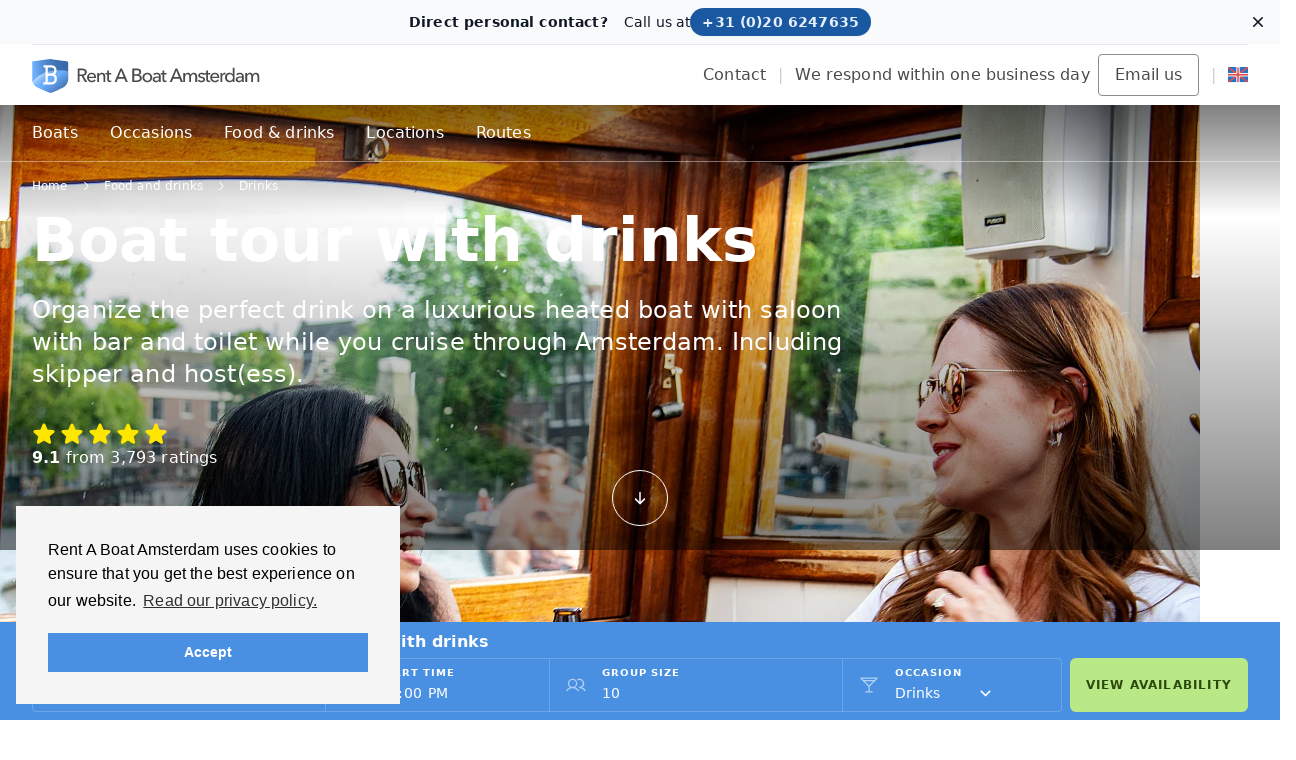

--- FILE ---
content_type: text/html; charset=utf-8
request_url: https://www.rentaboatamsterdam.com/food-and-drinks/drinks
body_size: 58088
content:
<!DOCTYPE html>
<html lang='en' id=''>
<head>
  <script src="https://production-bha.b-cdn.net/packs/js/application-7acff68057fe88f452a2.js" async="async"></script>
  <!-- Google Tag Manager -->
  <script>(function(w,d,s,l,i){w[l]=w[l]||[];w[l].push({'gtm.start':
      new Date().getTime(),event:'gtm.js'});var f=d.getElementsByTagName(s)[0],
    j=d.createElement(s),dl=l!='dataLayer'?'&l='+l:'';j.async=true;j.src=
    'https://www.googletagmanager.com/gtm.js?id='+i+dl;f.parentNode.insertBefore(j,f);
  })(window,document,'script','dataLayer','GTM-P5BCZGV');</script>
  <!-- End Google Tag Manager -->

  <script defer src="https://umami.stibma.com/script.js" data-website-id="27c039d2-13fd-4d1a-be34-39adde0ab0a5"></script>

  <meta charset="utf-8">
  <meta name="viewport" content="width=device-width, initial-scale=1.0">

  <link href="https://www.boothurenamsterdam.com/eten-en-drinken/borrel" hreflang="nl" rel="alternate" /><link href="https://www.rentaboatamsterdam.com/food-and-drinks/drinks?set_locale=en" hreflang="en" rel="alternate" /><link href="https://www.rentaboatamsterdam.com/essen-und-trinken/getr%C3%A4nke?set_locale=de" hreflang="de" rel="alternate" />
<title>Drinks on a luxury boat in Amsterdam | Rentaboatamsterdam.com</title>
<meta content="Rated with a 9.1. View our Drinks packages and the Drinks menu here. View available and suitable boats for this occasion and book easily online. " name="description" />
<link href="https://www.rentaboatamsterdam.com/food-and-drinks/drinks" rel="canonical" />
<meta content="https://www.rentaboatamsterdam.com/food-and-drinks/drinks" property="og:url" />
<meta content="Drinks on a luxury boat in Amsterdam | Rentaboatamsterdam.com" property="og:title" />
<meta content="website" property="og:type" />
<meta content="https://production-bha.b-cdn.net/assets/headers/occasions-dinner-wine-bbd7a38e4a0b5f33f41ac6a727d595ff909cd788865699e1323d77361a3081e1.jpg" property="og:image" />
<meta content="Rated with a 9.1. View our Drinks packages and the Drinks menu here. View available and suitable boats for this occasion and book easily online." property="og:description" />
<meta content="summary_large_image" name="twitter:card" />
<meta content="@amsterdam_boats" name="twitter:site" />
<meta content="@amsterdam_boats" name="twitter:creator" />
<meta content="Drinks on a luxury boat in Amsterdam | Rentaboatamsterdam.com" name="twitter:title" />
<meta content="Rated with a 9.1. View our Drinks packages and the Drinks menu here. View available and suitable boats for this occasion and book easily online." name="twitter:description" />
<meta content="https://production-bha.b-cdn.net/assets/headers/occasions-dinner-wine-bbd7a38e4a0b5f33f41ac6a727d595ff909cd788865699e1323d77361a3081e1.jpg" name="twitter:image:src" />
  <meta name="csrf-param" content="authenticity_token" />
<meta name="csrf-token" content="7LzgoNppuiAMdGF4Y2-4QGxU7mNvY2xRmLctU5Z1lt_PMspTz0FLRCSMWvjykezz2pwKKuGIuBtH2HKILscH4Q" />

    <link rel="stylesheet" media="screen" href="https://production-bha.b-cdn.net/assets/tailwind-2848b58de571fa9d7ea074f6ed7effbb55357fa926689353f6fce5fe320f3cca.css" data-turbo-track="reload" />
<link rel="stylesheet" media="screen" href="https://production-bha.b-cdn.net/assets/inter-font-e26cf86affa4f7f170501d2d002dd10b1804be91cc059a294ca66f1b21ca17ae.css" data-turbo-track="reload" />


  <script>
    window.enableSentry = true;
  </script>

  <meta http-equiv="X-UA-Compatible" content="IE=Edge,chrome=1">
  <meta name="referrer" content="origin-when-crossorigin">
    <meta name="msvalidate.01" content="712C222584DAC72354062DC414F79FBC">
      <meta name="yandex-verification" content="4e633fd91d992dc5">
        <meta name="google-site-verification" content="E1cwMGn8vBrqqWd2wfo5AagSp_BjD0wUCKRkVpPn5bE">
          <meta name="google-site-verification" content="s-4VkxcyKHD9UqFwkQL0WiZ0wI2VsVeE0UTzvGsfJh8">
            <!--<link rel="preload" href="https://production-bha.b-cdn.net/assets/new/AvenirNext-Web-DemiBold-f397b4cf9b7e286b4747e7e9363d781cdc623653ef7bf3c045428e9e3a42b6ba.woff2" as="font">
  <link rel="preload" href="https://production-bha.b-cdn.net/assets/new/AvenirNext-Web-Regular-dae0cf45cb6bb8f35f1821a37f70e38f8b0e71d1dde8d4a9b67efaea36571856.woff2" as="font">
  <link rel="preload" href="https://production-bha.b-cdn.net/assets/new/AvenirNext-Web-Medium-ff6f3b17d38c0c71b4aaadd747c9cbca93165662e6163c0630603d6e0877512e.woff2" as="font">-->

            <!-- Global site tag (gtag.js) - Google Ads: 982808490 -->
            <script async src="https://www.googletagmanager.com/gtag/js?id=AW-982808490"></script>

            <script type="text/javascript">
              (function(c,l,a,r,i,t,y){
                c[a]=c[a]||function(){(c[a].q=c[a].q||[]).push(arguments)};
                t=l.createElement(r);t.async=1;t.src="https://www.clarity.ms/tag/"+i;
                y=l.getElementsByTagName(r)[0];y.parentNode.insertBefore(t,y);
              })(window, document, "clarity", "script", "gq1rw0j6tr");
            </script>
  <script>
    window.dataLayer = window.dataLayer || [];
    function gtag(){dataLayer.push(arguments);}
    gtag('js', new Date());

    gtag('config', 'AW-982808490');
    gtag('config', 'G-5GBHQ61XFN');
  </script>




    <link rel="apple-touch-icon" sizes="180x180" href="https://production-bha.b-cdn.net/assets/favicon/apple-touch-icon-424725ccddfce8f7dba32bfcb796671193836d567d519eba0fb9a717986e0b95.png">
  <link rel="icon" type="image/png" sizes="32x32" href="https://production-bha.b-cdn.net/assets/favicon/favicon-32x32-d2cbee09e3d9ddfc50c6300cdb0c062c142003e01f2cc24d3d2baefcf9ada246.png">
  <link rel="icon" type="image/png" sizes="16x16" href="https://production-bha.b-cdn.net/assets/favicon/favicon-16x16-5dd166d6fcb357cb3d1f3573b397354f96486a100dcfbd9d77de2f4f1103a87f.png">
  <link rel="manifest" href="https://production-bha.b-cdn.net/assets/favicon/site-dd8afbf7858f7229116b4a13fa67ef09d3952134e840061f1b31c1c206bdc0c6.webmanifest">
  <link rel="mask-icon" href="https://production-bha.b-cdn.net/assets/favicon/safari-pinned-tab-01504d1e2282aa92b32e74ea9ff82f602048b334769115d573aff3cddc63092e.svg" color="#4a90e2">
  <link rel="shortcut icon" href="https://production-bha.b-cdn.net/assets/favicon/favicon-55f61080ade153b20e3f965b9ff42b67756a04d4f7e2cb5166e7b4d612c56cf1.ico">
  <meta name="msapplication-TileColor" content="#2b5797">
  <meta name="msapplication-config" content="https://production-bha.b-cdn.net/assets/favicon/browserconfig-8310d32a2aa66edcbdd248591beadc44ea6db676c79cd97877fb1a5fa5b8db6d.xml">
  <meta name="theme-color" content="#ffffff">

  <script type="text/javascript" src="https://script.adcalls.nl/0d26cd06-438c-41e1-ae20-255f72e84189.js" async></script>
</head>

<body id="occasions" data-controller='paperform-event'>

<!-- Header -->
<!-- f2 -->

<style>
  .Paperform__popupwrapper {
    z-index: 100;
  }
</style>
<div data-action="paperform:open@window-&gt;paperform-help#handlePaperformOpen" data-controller="transition paperform-help">
  <div class="hidden fixed right-0 top-20 group" data-paperform-help-target="helpButton" style="z-index: 101;">
    <div class="flex flex-col justify-center items-center px-3 py-2 bg-white rounded-l-md border border-gray-200 shadow cursor-pointer" data-action="click-&gt;transition#show">
      <div class="transition transition-all duration-300 group-hover:scale-105">
        <img width="64" height="38" src="https://production-bha.b-cdn.net/assets/eva-db63850e6c1894fe2ee787e1bb10b4a0e13c1b03c283cbfe0c73c531f9325976.png" />
      </div>
      <div class="text-sm font-medium text-bha-gray-700 hidden md:block">
        Need help?
      </div>
    </div>
  </div>
  <div aria-label="contact slideover" aria-modal="true" class="relative" role="dialog">
    <div class="hidden fixed inset-0 overflow-hidden" data-transition-enter="transform transition ease-in-out duration-500 sm:duration-700" data-transition-enter-end="opacity-100" data-transition-enter-start="opacity-95" data-transition-leave="transform transition ease-in-out duration-500 sm:duration-700" data-transition-leave-end="opacity-95" data-transition-leave-start="opacity-100" data-transition-target="content" style="z-index: 102;">
      <div class="absolute inset-0 overflow-hidden">
        <div class="z-10 absolute inset-0" data-action="click-&gt;transition#hide" data-transition-target="content"></div>
        <div class="z-20 pointer-events-none h-screen fixed inset-y-0 right-0 flex max-w-full sm:pl-10">
          <div class="pointer-events-auto bg-bha-blue-50 w-full overflow-y-scroll shadow-xl sm:max-w-4xl" data-transition-enter="transform transition ease-in-out duration-500 sm:duration-700" data-transition-enter-end="translate-x-0" data-transition-enter-start="translate-x-full" data-transition-leave="transform transition ease-in-out duration-500 sm:duration-700" data-transition-leave-end="translate-x-full" data-transition-leave-start="translate-x-0" data-transition-target="content">
            <div class="bg-white w-fit">
              <div class="pt-4 pb-10 px-4 sm:px-10">
                <div class="space-y-4">
                  <div class="flex items-start justify-between">
                    <h2 class="sm:whitespace-nowrap text-bha-gray-700 font-bold text-2xl leading-tight sm:text-3xl">
                      Need help?
                    </h2>
                    <div class="ml-3 flex h-7 items-center">
                      <button class="rounded-md bg-white text-gray-400 hover:text-gray-500 focus:outline-none focus:ring-2 focus:ring-indigo-500" data-action="click-&gt;transition#hide" type="button"><span class="sr-only">Close panel</span><!--Heroicon name: outline/x-mark--><svg aria-hidden="true" class="h-6 w-6" fill="none" stroke="currentColor" stroke-width="1.5" viewbox="0 0 24 24" xmlns="http://www.w3.org/2000/svg"><path d="M6 18L18 6M6 6l12 12" stroke-linecap="round" stroke-linejoin="round" /></svg></button>
                    </div>
                  </div>
                  <div class="prose-h1:font-bold prose-h1:text-4xl prose-h1:leading-tight prose-h1:sm:text-6xl prose-h2:font-bold prose-h2:text-2xl prose-h2:leading-tight prose-h2:sm:text-3xl prose-h3:font-bold prose-h3:text-lg prose-h3:leading-tight prose-h3:sm:text-2xl prose-h4:font-semibold prose-h4:text-lg prose-h4:leading-normal prose-h4:sm:text-xl prose-p:font-light prose-p:leading-normal prose-p:text-base prose-a:font-light prose-strong:font-bold prose-strong:leading-normal prose-strong:text-base prose-ul:font-light prose-ul:leading-normal prose-ul:text-base prose-ul:ml-0 prose-ul:list-disc prose-ul:list-inside prose-li:text-bha-gray-default prose-headings:text-bha-blue-default prose-a:text-bha-blue-default prose-p:text-bha-gray-default prose-strong:text-bha-gray-default prose-a:no-underline prose-h1:mb-6 prose-h2:mb-5 prose-h3:mb-4 prose-h4:mb-4 prose-p:mb-4">
                    <h3>Organize your perfect boat tour</h3>
                    
                    <p>In this reservation module you can create your perfect boat tour tailored to your wishes. All parts of the cruise are covered step by step, after which you will be directed to an overview of the cruise you have put together.</p>
                    
                    <h3>Restore your choices</h3>
                    
                    <p>You can undo your choices in the booking overview.</p>
                    
                    <h3>Discount</h3>
                    
                    <p>The current offer with which you benefit from a <strong>€ 75 discount</strong> will be processed automatically.</p>
                    
                    <h3>Confirmation, payment and invoice</h3>
                    
                    <p>From the booking overview you can confirm your boat cruise and then pay immediately. You can pay with iDeal or credit card. You will receive your invoice and payment receipt within 1 working day including VAT-specification.</p>
                    
                    <h3>Certainty about the boat and time slot</h3>
                    
                    <p>By booking your cruise through this module, you are certaimn that you have booked the boat you want on the date and time of your choice.</p>
                    
                    <h3>Catering and changes</h3>
                    
                    <p>You can order catering immediately, but you can also decide on the catering later. You can, if necessary, make changes up to 5 days before the sailing date.</p>
                    
                    <h3>Custom proposal or contact?</h3>
                    
                    <p>For assistance or customized proposal please call <a href="t: +31 (0)20 6247635">+31 (0)20 6247635</a></p>
                    
                  </div>
                </div>
              </div>
            </div>
          </div>
        </div>
      </div>
    </div>
  </div>
</div>

<div id="wrapper">
  <div class="sticky top-0 z-50" data-controller="transition" id="discount-bar">
  <div class="overflow-hidden" data-controller="top-banner" data-top-banner-target="banner" data-transition-leave="transform transition transition-all ease-in-out duration-500 sm:duration-500" data-transition-leave-end="-translate-y-full h-0" data-transition-leave-start="translate-y-0 h-10">
    <div class="relative isolate flex items-center gap-x-6 overflow-hidden bg-gray-50 px-6 py-2 5 sm:px-3 5 sm:before:flex-1">
      <div aria-hidden="true" class="absolute top-1/2 -z-10 -translate-y-1/2 transform-gpu blur-2xl left-[max(-7rem,calc(50%-52rem))]">
        <div class="bg-gradient-to-r opacity-30 aspect-[577/310] w-[36.0625rem] from-[#4A90E2] to-[#D7E6F9]" style="clip-path: polygon(74.8% 41.9%, 97.2% 73.2%, 100% 34.9%, 92.5% 0.4%, 87.5% 0%, 75% 28.6%, 58.5% 54.6%, 50.1% 56.8%, 46.9% 44%, 48.3% 17.4%, 24.7% 53.9%, 0% 27.9%, 11.9% 74.2%, 24.9% 54.1%, 68.6% 100%, 74.8% 41.9%)"></div>
      </div>
      <div aria-hidden="true" class="absolute top-1/2 -z-10 -translate-y-1/2 transform-gpu blur-2xl from-[#4A90E2] to-[#D7E6F9]">
        <div class="bg-gradient-to-r opacity-30 aspect-[577/310] w-[36.0625rem] from-[#4A90E2] to-[#D7E6F9]" style="clip-path: polygon(74.8% 41.9%, 97.2% 73.2%, 100% 34.9%, 92.5% 0.4%, 87.5% 0%, 75% 28.6%, 58.5% 54.6%, 50.1% 56.8%, 46.9% 44%, 48.3% 17.4%, 24.7% 53.9%, 0% 27.9%, 11.9% 74.2%, 24.9% 54.1%, 68.6% 100%, 74.8% 41.9%)"></div>
      </div>
      <div class="flex flex-wrap items-center gap-x-4 gap-y-2">
        <p class="text-sm leading-6 text-gray-900 flex flex-col sm:flex-row">
          <strong class="font-semibold">Direct personal contact?</strong><svg aria-hidden="true" class="mx-2 inline h-0 5 w-0 5 fill-current" viewBox="0 0 2 2"><circle cx="1" cy="1" r="1"></circle></svg>Call us at
        </p>
        <a class="calltracker flex-none rounded-full bg-bha-blue-700 px-3 5 py-1 text-sm font-semibold text-bha-blue-50 shadow-sm hover:bg-bha-blue-800 focus-visible:outline focus-visible:outline-2 focus-visible:outline-offset-2 focus-visible:outline-gray-900 transition duration-200" data-aen="AEN3887-1" href="tel:+31206247635">+31 (0)20 6247635</a>
      </div>
      <div class="flex flex-1 justify-end">
        <button class="-m-3 p-3 focus-visible:outline-offset-[-4px]" data-action="click-&gt;top-banner#handleClose" type="button"><span class="sr-only">Dismiss</span><svg aria-hidden="true" class="h-5 w-5 text-gray-900" fill="currentColor" viewBox="0 0 20 20"><path d="M6.28 5.22a.75.75 0 00-1.06 1.06L8.94 10l-3.72 3.72a.75.75 0 101.06 1.06L10 11.06l3.72 3.72a.75.75 0 101.06-1.06L11.06 10l3.72-3.72a.75.75 0 00-1.06-1.06L10 8.94 6.28 5.22z"></path></svg></button>
      </div>
    </div>
  </div>
</div>
    <header id="header">
      
<div class="mx-auto max-w-7xl px-4 sm:px-6 lg:px-8 " data-controller="" style="">
  <div class="bg-bha-gray-50" id="navbar">
    <div class="sm:hidden flex items-center justify-center py-2">
      <div class="text-sm font-normal text-bha-gray-default">We respond within one business day
      </div>
    </div>
    <hr class="text-bha-gray-default" />
    <div class="relative flex items-center justify-between space-x-0 min-h-[60px]">
      <a class="flex items-center" href="/" title="Rent A Boat Amsterdam"><img alt="Rent A Boat Amsterdam" class="hidden sm:block" src="https://production-bha.b-cdn.net/assets/logo-long-en-45ed26a7de8ae232c97e197f1c5586f1d5fe49369683590af3f15bc4dbe18540.svg" /><img alt="Rent A Boat Amsterdam" class="h-10 sm:hidden" src="https://production-bha.b-cdn.net/assets/logo-ba514b23b0574acd16f9291af379a7f05888f8301ac252d7d8bde844470cb837.svg" /></a>
      <div class="flex items-center">
        <a title="Contact" itemprop="url" class="ml-2 text-sm md:text-base font-normal text-bha-gray-default hover:text-bha-gray-500 hidden sm:block" href="/contact">Contact</a>
        <div class="mx-3 text-bha-gray-200 hidden sm:block">
          |
        </div>
        <div class="text-sm md:text-base font-normal text-bha-gray-default pl-2 hidden sm:block sm:pl-0">We respond within one business day
        </div>
        <button class="border border-bha-gray-400 rounded text-base font-normal text-bha-gray-default px-4 py-2 mr-2 sm:mr-0 ml-2 whitespace-nowrap hover:text-bha-gray-500" data-action="click-&gt;paperform#handleClick" data-controller="paperform" data-paperform-paperform-code-value="vqivuju1">Email us</button>
        <div class="mx-3 text-bha-gray-200 hidden sm:block">
          |
        </div>
        <div class="relative" data-controller="toggle-visibility" data-toggle-visibility-hidden-value="hidden" data-toggle-visibility-visible-value="block">
          <button class="hover:opacity-75 hidden sm:block" data-action="click-&gt;toggle-visibility#toggle" itemtype="http://www.schema.org/SiteNavigationElement"><img alt="English" class="w-5" src="https://production-bha.b-cdn.net/assets/flags/en-8f2b35ce9aa7e08df512212b02a1b6ea6110363dcbaa237b17b39db267aae343.svg" /></button>
          <div class="absolute z-40 right-0 mt-1 rounded bg-white shadow-md hidden top-[40px]" data-toggle-visibility-target="content" style="width: max-content;">
            <div class="relative p-2 flex justify-between">
              <div class="py-2 pl-2 pr-4">
                <a title="https://www.boothurenamsterdam.com/eten-en-drinken/borrel" class="flex items-center" href="https://www.boothurenamsterdam.com/eten-en-drinken/borrel">
                        <img alt="Nederlands" class="w-6 h-full" src="https://production-bha.b-cdn.net/assets/flags/nl-20e8672462ccd18fa1a9e0da2deb0502f6f689f01355c1c44361a3640fa3af4c.svg" />
                        <div class="text-base font-normal text-bha-gray-default ml-2 hover:text-bha-gray-500">
                          Nederlands
                        </div></a>
                <a title="https://www.rentaboatamsterdam.com/essen-und-trinken/getr%C3%A4nke?set_locale=de" class="flex items-center" href="https://www.rentaboatamsterdam.com/essen-und-trinken/getr%C3%A4nke?set_locale=de">
                        <img alt="Deutsch" class="w-6 h-full" src="https://production-bha.b-cdn.net/assets/flags/de-6f39c6de59b143c43218bfd6f60b1a093e1d62d86efcdd4c139b4f61e0931a4c.svg" />
                        <div class="text-base font-normal text-bha-gray-default ml-2 hover:text-bha-gray-500">
                          Deutsch
                        </div></a>
              </div>
              <div class="absolute z-40 right-0 top-0">
                <button class="inline-flex items-center justify-center ml-2 text-gray-400" data-action="click-&gt;toggle-visibility#toggle" type="button"><span class="sr-only">Close main menu</span><!--Heroicon name: outline/x-mark--><svg aria-hidden="true" class="h-6 w-6" fill="none" stroke="currentColor" stroke-width="1.5" viewbox="0 0 24 24" xmlns="http://www.w3.org/2000/svg"><path d="M6 18L18 6M6 6l12 12" stroke-linecap="round" stroke-linejoin="round" /></svg></button>
              </div>
            </div>
          </div>
        </div>
      </div>
      <div class="block ml-2 sm:hidden" data-controller="transition" data-transition-hidden-value="hidden" data-transition-visible-value="block" width="40px">
        <button class="flex" data-action="click-&gt;transition#toggle" type="button"><svg class="text-bha-blue-default w-8 h-auto" fill="currentColor" viewBox="0 0 256 256" xmlns="http://www.w3.org/2000/svg"><rect fill="none" height="256" width="256"></rect><line stroke="currentColor" stroke-linecap="round" stroke-linejoin="round" stroke-width="16" x1="40" x2="216" y1="128" y2="128"></line><line stroke="currentColor" stroke-linecap="round" stroke-linejoin="round" stroke-width="16" x1="40" x2="216" y1="64" y2="64"></line><line stroke="currentColor" stroke-linecap="round" stroke-linejoin="round" stroke-width="16" x1="40" x2="216" y1="192" y2="192"></line></svg></button>
        <div class="fixed hidden top-0 left-0 bottom-0 right-0 bg-white z-50" data-transition-enter="transform transition ease-in-out duration-500 sm:duration-700" data-transition-enter-end="translate-x-0" data-transition-enter-start="translate-x-full" data-transition-leave="transform transition ease-in-out duration-500 sm:duration-700" data-transition-leave-end="translate-x-full" data-transition-leave-start="translate-x-0" data-transition-target="content">
          <div class="flex justify-between items-center border-b border-bha-gray-100">
            <div class="grow" data-controller="toggle-visibility" data-toggle-visibility-hidden-value="hidden" data-toggle-visibility-visible-value="block">
              <button class="p-4 w-full flex items-center" data-action="click-&gt;toggle-visibility#toggle" type="button">
                <div class="inline-block">
                  <img alt="English" class="w-6" src="https://production-bha.b-cdn.net/assets/flags/en-8f2b35ce9aa7e08df512212b02a1b6ea6110363dcbaa237b17b39db267aae343.svg" />
                </div>
                <span class="font-normal text-base leading-6 ml-2">English</span></button>
              <div class="fixed hidden top-0 left-0 bottom-0 right-0 bg-white z-20" data-toggle-visibility-target="content">
                <div class="flex justify-between items-center border-b border-bha-gray-100"><a title="https://www.boothurenamsterdam.com/eten-en-drinken/borrel" class="p-4 grow flex items-center text-bha-gray-default" href="https://www.boothurenamsterdam.com/eten-en-drinken/borrel">
                        <div class="inline-block">
                          <img alt="Nederlands" class="w-6" src="https://production-bha.b-cdn.net/assets/flags/nl-20e8672462ccd18fa1a9e0da2deb0502f6f689f01355c1c44361a3640fa3af4c.svg" />
                        </div>
                        <span class="font-normal text-base leading-6 ml-2">Nederlands</span></a><button class="p-4 flex items-center text-bha-gray-default" data-action="click-&gt;toggle-visibility#toggle" type="button"><svg class="w-6 h-auto" fill="currentColor" height="32" viewBox="0 0 256 256" width="32" xmlns="http://www.w3.org/2000/svg"><path d="M205.66,194.34a8,8,0,0,1-11.32,11.32L128,139.31,61.66,205.66a8,8,0,0,1-11.32-11.32L116.69,128,50.34,61.66A8,8,0,0,1,61.66,50.34L128,116.69l66.34-66.35a8,8,0,0,1,11.32,11.32L139.31,128Z"></path></svg></button>
                </div>
                <div class="flex justify-between items-center border-b border-bha-gray-100">
                  <a title="https://www.rentaboatamsterdam.com/food-and-drinks/drinks?set_locale=en" class="p-4 flex justify-between items-center w-full text-bha-gray-default" href="https://www.rentaboatamsterdam.com/food-and-drinks/drinks?set_locale=en">
                        <div class="flex items-center">
                          <div class="inline-block">
                            <img alt="English" class="w-6" src="https://production-bha.b-cdn.net/assets/flags/en-8f2b35ce9aa7e08df512212b02a1b6ea6110363dcbaa237b17b39db267aae343.svg" />
                          </div>
                          <button type="button"><span class="font-normal text-base leading-6 ml-2">English</span></button>
                        </div></a>
                </div>
                <div class="flex justify-between items-center border-b border-bha-gray-100">
                  <a title="https://www.rentaboatamsterdam.com/essen-und-trinken/getr%C3%A4nke?set_locale=de" class="p-4 flex justify-between items-center w-full text-bha-gray-default" href="https://www.rentaboatamsterdam.com/essen-und-trinken/getr%C3%A4nke?set_locale=de">
                        <div class="flex items-center">
                          <div class="inline-block">
                            <img alt="Deutsch" class="w-6" src="https://production-bha.b-cdn.net/assets/flags/de-6f39c6de59b143c43218bfd6f60b1a093e1d62d86efcdd4c139b4f61e0931a4c.svg" />
                          </div>
                          <button type="button"><span class="font-normal text-base leading-6 ml-2">Deutsch</span></button>
                        </div></a>
                </div>
              </div>
            </div><button class="p-4 flex items-center text-bha-gray-default hover:text-bha-gray-700" data-action="click-&gt;transition#toggle" type="button"><svg class="w-6 h-auto" fill="currentColor" height="32" viewBox="0 0 256 256" width="32" xmlns="http://www.w3.org/2000/svg"><path d="M205.66,194.34a8,8,0,0,1-11.32,11.32L128,139.31,61.66,205.66a8,8,0,0,1-11.32-11.32L116.69,128,50.34,61.66A8,8,0,0,1,61.66,50.34L128,116.69l66.34-66.35a8,8,0,0,1,11.32,11.32L139.31,128Z"></path></svg></button>
          </div>
          <div class="border-b border-bha-gray-100" data-controller="transition" data-transition-hidden-value="hidden" data-transition-visible-value="block">
            <div class="flex justify-between items-center" data-action="click-&gt;transition#toggle">
              <button class="w-full p-4 font-normal text-base leading-6 text-left text-bha-gray-default" type="button">Boats</button><button class="p-4 flex items-center text-bha-gray-default" type="button"><svg class="w-6 h-auto" fill="currentColor" height="32" viewBox="0 0 256 256" width="32" xmlns="http://www.w3.org/2000/svg"><path d="M181.66,133.66l-80,80a8,8,0,0,1-11.32-11.32L164.69,128,90.34,53.66a8,8,0,0,1,11.32-11.32l80,80A8,8,0,0,1,181.66,133.66Z"></path></svg></button>
            </div>
            <div class="fixed hidden top-0 left-0 bottom-0 right-0 bg-white z-20 overflow-y-scroll" data-transition-enter="transform transition ease-in-out duration-500 sm:duration-700" data-transition-enter-end="translate-x-0" data-transition-enter-start="translate-x-full" data-transition-leave="transform transition ease-in-out duration-500 sm:duration-700" data-transition-leave-end="translate-x-full" data-transition-leave-start="translate-x-0" data-transition-target="content">
              <button class="p-4 flex items-center border-b border-bha-gray-100 w-full text-bha-gray-default" data-action="click-&gt;transition#toggle"><svg class="w-5 h-auto" fill="currentColor" height="32" viewBox="0 0 256 256" width="32" xmlns="http://www.w3.org/2000/svg"><path d="M168.49,199.51a12,12,0,0,1-17,17l-80-80a12,12,0,0,1,0-17l80-80a12,12,0,0,1,17,17L97,128Z"></path></svg>
                <div class="ml-5 font-bold text-1sub-lg leading-tight sm:text-2sub-lg">
                  Boats
                </div>
              </button>
              <div class="border-b border-bha-gray-100">
                <a title="rent a Canal boat Amsterdam" class="block p-4 text-bha-gray-default w-full" href="/boats/canal-boats">Canal boats</a>
              </div>
              <div class="border-b border-bha-gray-100">
                <a title="rent a Large boat Amsterdam" class="block p-4 text-bha-gray-default w-full" href="/boats/large-boats">Big boats</a>
              </div>
              <div class="border-b border-bha-gray-100">
                <a title="rent a IJ boat Amsterdam" class="block p-4 text-bha-gray-default w-full" href="/boats/ij-boats">IJ boats</a>
              </div>
              <div class="border-b border-bha-gray-100">
                <a title="rent a Open boat Amsterdam" class="block p-4 text-bha-gray-default w-full" href="/boats/open-boats">Open boats</a>
              </div>
              <div class="border-b border-bha-gray-100">
                <a title="rent a Sailboat Amsterdam" class="block p-4 text-bha-gray-default w-full" href="/boats/sailboats">Sailboats</a>
              </div>
            </div>
          </div><div class="border-b border-bha-gray-100" data-controller="transition" data-transition-hidden-value="hidden" data-transition-visible-value="block">
            <div class="flex justify-between items-center" data-action="click-&gt;transition#toggle">
              <button class="w-full p-4 font-normal text-base leading-6 text-left text-bha-gray-default" type="button">Occasions</button><button class="p-4 flex items-center text-bha-gray-default" type="button"><svg class="w-6 h-auto" fill="currentColor" height="32" viewBox="0 0 256 256" width="32" xmlns="http://www.w3.org/2000/svg"><path d="M181.66,133.66l-80,80a8,8,0,0,1-11.32-11.32L164.69,128,90.34,53.66a8,8,0,0,1,11.32-11.32l80,80A8,8,0,0,1,181.66,133.66Z"></path></svg></button>
            </div>
            <div class="fixed hidden top-0 left-0 bottom-0 right-0 bg-white z-20 overflow-y-scroll" data-transition-enter="transform transition ease-in-out duration-500 sm:duration-700" data-transition-enter-end="translate-x-0" data-transition-enter-start="translate-x-full" data-transition-leave="transform transition ease-in-out duration-500 sm:duration-700" data-transition-leave-end="translate-x-full" data-transition-leave-start="translate-x-0" data-transition-target="content">
              <button class="p-4 flex items-center border-b border-bha-gray-100 w-full text-bha-gray-default" data-action="click-&gt;transition#toggle"><svg class="w-5 h-auto" fill="currentColor" height="32" viewBox="0 0 256 256" width="32" xmlns="http://www.w3.org/2000/svg"><path d="M168.49,199.51a12,12,0,0,1-17,17l-80-80a12,12,0,0,1,0-17l80-80a12,12,0,0,1,17,17L97,128Z"></path></svg>
                <div class="ml-5 font-bold text-1sub-lg leading-tight sm:text-2sub-lg">
                  Occasions
                </div>
              </button>
              <div class="border-b border-bha-gray-100" data-controller="transition" data-transition-hidden-value="hidden" data-transition-visible-value="block">
                <div class="flex justify-between items-center" data-action="click-&gt;transition#toggle">
                  <button class="w-full p-4 font-normal text-base leading-6 text-left text-bha-gray-default" type="button">Events</button><button class="p-4 flex items-center text-bha-gray-default" type="button"><svg class="w-6 h-auto" fill="currentColor" height="32" viewBox="0 0 256 256" width="32" xmlns="http://www.w3.org/2000/svg"><path d="M181.66,133.66l-80,80a8,8,0,0,1-11.32-11.32L164.69,128,90.34,53.66a8,8,0,0,1,11.32-11.32l80,80A8,8,0,0,1,181.66,133.66Z"></path></svg></button>
                </div>
                <div class="fixed hidden top-0 left-0 bottom-0 right-0 bg-white z-20 overflow-y-scroll" data-transition-enter="transform transition ease-in-out duration-500 sm:duration-700" data-transition-enter-end="translate-x-0" data-transition-enter-start="translate-x-full" data-transition-leave="transform transition ease-in-out duration-500 sm:duration-700" data-transition-leave-end="translate-x-full" data-transition-leave-start="translate-x-0" data-transition-target="content">
                  <button class="p-4 flex items-center border-b border-bha-gray-100 w-full text-bha-gray-default" data-action="click-&gt;transition#toggle"><svg class="w-5 h-auto" fill="currentColor" height="32" viewBox="0 0 256 256" width="32" xmlns="http://www.w3.org/2000/svg"><path d="M168.49,199.51a12,12,0,0,1-17,17l-80-80a12,12,0,0,1,0-17l80-80a12,12,0,0,1,17,17L97,128Z"></path></svg>
                    <div class="ml-5 font-bold text-1sub-lg leading-tight sm:text-2sub-lg">
                      Events
                    </div>
                  </button>
                  <div class="border-b border-bha-gray-100">
                    <a class="block p-4 text-bha-gray-default w-full" title="Amsterdam Light Festival on boat Amsterdam" href="/occasions/events/amsterdam-light-festival">Amsterdam Light Festival</a>
                  </div>
                  <div class="border-b border-bha-gray-100">
                    <a class="block p-4 text-bha-gray-default w-full" title="Sail Amsterdam on boat Amsterdam" href="/occasions/events/sail">Sail Amsterdam</a>
                  </div>
                  <div class="border-b border-bha-gray-100">
                    <a class="block p-4 text-bha-gray-default w-full" title="King&#39;s day on boat Amsterdam" href="/occasions/events/kings-day">King&#39;s day</a>
                  </div>
                  <div class="border-b border-bha-gray-100">
                    <a class="block p-4 text-bha-gray-default w-full" title="Liberation Day on boat Amsterdam" href="/occasions/events/liberation-day">Liberation Day</a>
                  </div>
                  <div class="border-b border-bha-gray-100">
                    <a class="block p-4 text-bha-gray-default w-full" title="Ascension Day on boat Amsterdam" href="/occasions/events/ascension-day">Ascension Day</a>
                  </div>
                  <div class="border-b border-bha-gray-100">
                    <a class="block p-4 text-bha-gray-default w-full" title="Pentecost on boat Amsterdam" href="/occasions/events/pentecost">Pentecost</a>
                  </div>
                  <div class="border-b border-bha-gray-100">
                    <a class="block p-4 text-bha-gray-default w-full" title="Easter on boat Amsterdam" href="/occasions/events/easter">Easter</a>
                  </div>
                  <div class="border-b border-bha-gray-100">
                    <a class="block p-4 text-bha-gray-default w-full" title="Valentine on boat Amsterdam" href="/occasions/events/valentine">Valentine</a>
                  </div>
                  <div class="border-b border-bha-gray-100">
                    <a class="block p-4 text-bha-gray-default w-full" title="New Year’s Eve on boat Amsterdam" href="/occasions/events/new-years-eve">New Year’s Eve</a>
                  </div>
                  <div class="border-b border-bha-gray-100">
                    <a class="block p-4 text-bha-gray-default w-full" title="Bachelor party on boat Amsterdam" href="/occasions/events/bachalor%20party">Bachelor party</a>
                  </div>
                  <div class="border-b border-bha-gray-100">
                    <a class="block p-4 text-bha-gray-default w-full" title="Privé avond vaart on boat Amsterdam" href="/occasions/events/avondrondvaart">Privé avond vaart</a>
                  </div>
                  <div class="border-b border-bha-gray-100">
                    <a class="block p-4 text-bha-gray-default w-full" title="Gay Pride on boat Amsterdam" href="/occasions/events/gay-pride">Gay Pride</a>
                  </div>
                  <div class="border-b border-bha-gray-100">
                    <a class="block p-4 text-bha-gray-default w-full" title="Christmas on boat Amsterdam" href="/occasions/events/christmas">Christmas</a>
                  </div>
                </div>
              </div>
              <div class="border-b border-bha-gray-100" data-controller="transition" data-transition-hidden-value="hidden" data-transition-visible-value="block">
                <div class="flex justify-between items-center" data-action="click-&gt;transition#toggle">
                  <button class="w-full p-4 font-normal text-base leading-6 text-left text-bha-gray-default" type="button">Number of people</button><button class="p-4 flex items-center text-bha-gray-default" type="button"><svg class="w-6 h-auto" fill="currentColor" height="32" viewBox="0 0 256 256" width="32" xmlns="http://www.w3.org/2000/svg"><path d="M181.66,133.66l-80,80a8,8,0,0,1-11.32-11.32L164.69,128,90.34,53.66a8,8,0,0,1,11.32-11.32l80,80A8,8,0,0,1,181.66,133.66Z"></path></svg></button>
                </div>
                <div class="fixed hidden top-0 left-0 bottom-0 right-0 bg-white z-20 overflow-y-scroll" data-transition-enter="transform transition ease-in-out duration-500 sm:duration-700" data-transition-enter-end="translate-x-0" data-transition-enter-start="translate-x-full" data-transition-leave="transform transition ease-in-out duration-500 sm:duration-700" data-transition-leave-end="translate-x-full" data-transition-leave-start="translate-x-0" data-transition-target="content">
                  <button class="p-4 flex items-center border-b border-bha-gray-100 w-full text-bha-gray-default" data-action="click-&gt;transition#toggle"><svg class="w-5 h-auto" fill="currentColor" height="32" viewBox="0 0 256 256" width="32" xmlns="http://www.w3.org/2000/svg"><path d="M168.49,199.51a12,12,0,0,1-17,17l-80-80a12,12,0,0,1,0-17l80-80a12,12,0,0,1,17,17L97,128Z"></path></svg>
                    <div class="ml-5 font-bold text-1sub-lg leading-tight sm:text-2sub-lg">
                      Number of people
                    </div>
                  </button>
                  <div class="border-b border-bha-gray-100">
                    <a class="block p-4 text-bha-gray-default w-full" title="4 to 10 persons on boat Amsterdam" href="/occasions/persons/4-to-10">4 to 10 persons</a>
                  </div>
                  <div class="border-b border-bha-gray-100">
                    <a class="block p-4 text-bha-gray-default w-full" title="15 to 20 persons on boat Amsterdam" href="/occasions/persons/15-to-20">15 to 20 persons</a>
                  </div>
                  <div class="border-b border-bha-gray-100">
                    <a class="block p-4 text-bha-gray-default w-full" title="30 to 40 people on boat Amsterdam" href="/occasions/persons/30-to-40">30 to 40 people</a>
                  </div>
                  <div class="border-b border-bha-gray-100">
                    <a class="block p-4 text-bha-gray-default w-full" title="50 to 60 people on boat Amsterdam" href="/occasions/persons/50-to-60">50 to 60 people</a>
                  </div>
                  <div class="border-b border-bha-gray-100">
                    <a class="block p-4 text-bha-gray-default w-full" title="60 to 200 people on boat Amsterdam" href="/occasions/persons/60-to-200">60 to 200 people</a>
                  </div>
                </div>
              </div>
              <div class="border-b border-bha-gray-100" data-controller="transition" data-transition-hidden-value="hidden" data-transition-visible-value="block">
                <div class="flex justify-between items-center" data-action="click-&gt;transition#toggle">
                  <button class="w-full p-4 font-normal text-base leading-6 text-left text-bha-gray-default" type="button">Business</button><button class="p-4 flex items-center text-bha-gray-default" type="button"><svg class="w-6 h-auto" fill="currentColor" height="32" viewBox="0 0 256 256" width="32" xmlns="http://www.w3.org/2000/svg"><path d="M181.66,133.66l-80,80a8,8,0,0,1-11.32-11.32L164.69,128,90.34,53.66a8,8,0,0,1,11.32-11.32l80,80A8,8,0,0,1,181.66,133.66Z"></path></svg></button>
                </div>
                <div class="fixed hidden top-0 left-0 bottom-0 right-0 bg-white z-20 overflow-y-scroll" data-transition-enter="transform transition ease-in-out duration-500 sm:duration-700" data-transition-enter-end="translate-x-0" data-transition-enter-start="translate-x-full" data-transition-leave="transform transition ease-in-out duration-500 sm:duration-700" data-transition-leave-end="translate-x-full" data-transition-leave-start="translate-x-0" data-transition-target="content">
                  <button class="p-4 flex items-center border-b border-bha-gray-100 w-full text-bha-gray-default" data-action="click-&gt;transition#toggle"><svg class="w-5 h-auto" fill="currentColor" height="32" viewBox="0 0 256 256" width="32" xmlns="http://www.w3.org/2000/svg"><path d="M168.49,199.51a12,12,0,0,1-17,17l-80-80a12,12,0,0,1,0-17l80-80a12,12,0,0,1,17,17L97,128Z"></path></svg>
                    <div class="ml-5 font-bold text-1sub-lg leading-tight sm:text-2sub-lg">
                      Business
                    </div>
                  </button>
                  <div class="border-b border-bha-gray-100">
                    <a class="block p-4 text-bha-gray-default w-full" title="Company Outing on boat Amsterdam" href="/occasions/for-business/company-outing">Company Outing</a>
                  </div>
                  <div class="border-b border-bha-gray-100">
                    <a class="block p-4 text-bha-gray-default w-full" title="Business meeting on boat Amsterdam" href="/occasions/for-business/business-meeting">Business meeting</a>
                  </div>
                </div>
              </div>
              <div class="border-b border-bha-gray-100" data-controller="transition" data-transition-hidden-value="hidden" data-transition-visible-value="block">
                <div class="flex justify-between items-center" data-action="click-&gt;transition#toggle">
                  <button class="w-full p-4 font-normal text-base leading-6 text-left text-bha-gray-default" type="button">Marriage</button><button class="p-4 flex items-center text-bha-gray-default" type="button"><svg class="w-6 h-auto" fill="currentColor" height="32" viewBox="0 0 256 256" width="32" xmlns="http://www.w3.org/2000/svg"><path d="M181.66,133.66l-80,80a8,8,0,0,1-11.32-11.32L164.69,128,90.34,53.66a8,8,0,0,1,11.32-11.32l80,80A8,8,0,0,1,181.66,133.66Z"></path></svg></button>
                </div>
                <div class="fixed hidden top-0 left-0 bottom-0 right-0 bg-white z-20 overflow-y-scroll" data-transition-enter="transform transition ease-in-out duration-500 sm:duration-700" data-transition-enter-end="translate-x-0" data-transition-enter-start="translate-x-full" data-transition-leave="transform transition ease-in-out duration-500 sm:duration-700" data-transition-leave-end="translate-x-full" data-transition-leave-start="translate-x-0" data-transition-target="content">
                  <button class="p-4 flex items-center border-b border-bha-gray-100 w-full text-bha-gray-default" data-action="click-&gt;transition#toggle"><svg class="w-5 h-auto" fill="currentColor" height="32" viewBox="0 0 256 256" width="32" xmlns="http://www.w3.org/2000/svg"><path d="M168.49,199.51a12,12,0,0,1-17,17l-80-80a12,12,0,0,1,0-17l80-80a12,12,0,0,1,17,17L97,128Z"></path></svg>
                    <div class="ml-5 font-bold text-1sub-lg leading-tight sm:text-2sub-lg">
                      Marriage
                    </div>
                  </button>
                  <div class="border-b border-bha-gray-100">
                    <a class="block p-4 text-bha-gray-default w-full" title="Getting married" href="/occasions/getting-married">Getting married</a>
                  </div>
                  <div class="border-b border-bha-gray-100">
                    <a class="block p-4 text-bha-gray-default w-full" title=" Marriage proposal  on boat Amsterdam" href="/occasions/getting-married/marriage-proposal"> Marriage proposal </a>
                  </div>
                </div>
              </div>
            </div>
          </div>
          <div class="border-b border-bha-gray-100" data-controller="transition" data-transition-hidden-value="hidden" data-transition-visible-value="block">
            <div class="flex justify-between items-center" data-action="click-&gt;transition#toggle">
              <button class="w-full p-4 font-normal text-base leading-6 text-left text-bha-gray-default" type="button">Food &amp; drinks</button><button class="p-4 flex items-center text-bha-gray-default" type="button"><svg class="w-6 h-auto" fill="currentColor" height="32" viewBox="0 0 256 256" width="32" xmlns="http://www.w3.org/2000/svg"><path d="M181.66,133.66l-80,80a8,8,0,0,1-11.32-11.32L164.69,128,90.34,53.66a8,8,0,0,1,11.32-11.32l80,80A8,8,0,0,1,181.66,133.66Z"></path></svg></button>
            </div>
            <div class="fixed hidden top-0 left-0 bottom-0 right-0 bg-white z-20 overflow-y-scroll" data-transition-enter="transform transition ease-in-out duration-500 sm:duration-700" data-transition-enter-end="translate-x-0" data-transition-enter-start="translate-x-full" data-transition-leave="transform transition ease-in-out duration-500 sm:duration-700" data-transition-leave-end="translate-x-full" data-transition-leave-start="translate-x-0" data-transition-target="content">
              <button class="p-4 flex items-center border-b border-bha-gray-100 w-full text-bha-gray-default" data-action="click-&gt;transition#toggle"><svg class="w-5 h-auto" fill="currentColor" height="32" viewBox="0 0 256 256" width="32" xmlns="http://www.w3.org/2000/svg"><path d="M168.49,199.51a12,12,0,0,1-17,17l-80-80a12,12,0,0,1,0-17l80-80a12,12,0,0,1,17,17L97,128Z"></path></svg>
                <div class="ml-5 font-bold text-1sub-lg leading-tight sm:text-2sub-lg">
                  Food &amp; drinks
                </div>
              </button>
              <div class="border-b border-bha-gray-100">
                <a class="block p-4 text-bha-gray-default w-full" title="Dinner" href="/food-and-drinks/dinner">Dinner</a>
              </div>
              <div class="border-b border-bha-gray-100">
                <a class="block p-4 text-bha-gray-default w-full" title="Drinks" href="/food-and-drinks/drinks">Drinks</a>
              </div>
              <div class="border-b border-bha-gray-100">
                <a class="block p-4 text-bha-gray-default w-full" title="Buffet" href="/food-and-drinks/buffet">Buffet</a>
              </div>
              <div class="border-b border-bha-gray-100">
                <a class="block p-4 text-bha-gray-default w-full" title="Barbecue" href="/food-and-drinks/barbecue">Barbecue</a>
              </div>
              <div class="border-b border-bha-gray-100">
                <a class="block p-4 text-bha-gray-default w-full" title="Lunch" href="/food-and-drinks/lunch">Lunch</a>
              </div>
              <div class="border-b border-bha-gray-100">
                <a class="block p-4 text-bha-gray-default w-full" title="Breakfast" href="/food-and-drinks/breakfast">Breakfast</a>
              </div>
              <div class="border-b border-bha-gray-100">
                <a class="block p-4 text-bha-gray-default w-full" title="Boat bar" href="/food-and-drinks/boat-bar">Boat bar</a>
              </div>
              <div class="border-b border-bha-gray-100">
                <a class="block p-4 text-bha-gray-default w-full" title="Sweets" href="/food-and-drinks/sweets">Sweets</a>
              </div>
            </div>
          </div>
          <div class="border-b border-bha-gray-100">
            <a title="<span class=&quot;translation_missing&quot; title=&quot;translation missing: en.menu.locations_title&quot;>Locations Title</span>" class="block p-4 text-bha-gray-default w-full" href="/boarding-locations">Locations</a>
          </div>
          <div class="border-b border-bha-gray-100">
            <a title="<span class=&quot;translation_missing&quot; title=&quot;translation missing: en.menu.locations_title&quot;>Locations Title</span>" class="block p-4 text-bha-gray-default w-full" href="/routes">Routes</a>
          </div>
          <div class="border-b border-bha-gray-100">
            <a title="Contact" itemprop="url" class="block p-4 text-bha-gray-default w-full" href="/contact">Contact</a>
          </div>
        </div>
      </div>
    </div>
  </div>
</div>

    </header>
  <main role="main" id="content">
    <div class="relative h-screen" data-controller="full-height" data-full-height-bottom-id-value="bottom-search-bar" data-full-height-navbar-id-value="navbar">
  <div class="absolute inset-0 z-10">
    <img class="object-cover w-full h-full" alt="Amsterdam Boats Boat tour with drinks header image" sizes="100vw" srcset="https://production-bha.b-cdn.net//uploads/page_section/photo/1116/slideshow_2x_Borrel_op_boot_in_Amsterdam.jpg?width=640&amp;quality=85 640w, https://production-bha.b-cdn.net//uploads/page_section/photo/1116/slideshow_2x_Borrel_op_boot_in_Amsterdam.jpg?width=750&amp;quality=85 750w, https://production-bha.b-cdn.net//uploads/page_section/photo/1116/slideshow_2x_Borrel_op_boot_in_Amsterdam.jpg?width=828&amp;quality=85 828w, https://production-bha.b-cdn.net//uploads/page_section/photo/1116/slideshow_2x_Borrel_op_boot_in_Amsterdam.jpg?width=1080&amp;quality=85 1080w, https://production-bha.b-cdn.net//uploads/page_section/photo/1116/slideshow_2x_Borrel_op_boot_in_Amsterdam.jpg?width=1200&amp;quality=85 1200w, https://production-bha.b-cdn.net//uploads/page_section/photo/1116/slideshow_2x_Borrel_op_boot_in_Amsterdam.jpg?width=1920&amp;quality=85 1920w, https://production-bha.b-cdn.net//uploads/page_section/photo/1116/slideshow_2x_Borrel_op_boot_in_Amsterdam.jpg?width=2048&amp;quality=85 2048w, https://production-bha.b-cdn.net//uploads/page_section/photo/1116/slideshow_2x_Borrel_op_boot_in_Amsterdam.jpg?width=3840&amp;quality=85 3840w" src="https://production-bha.b-cdn.net//uploads/page_section/photo/1116/slideshow_2x_Borrel_op_boot_in_Amsterdam.jpg" />
  </div>
  <div class="absolute inset-0 z-20" style="background-image: linear-gradient(0deg, rgba(0,0,0,0.5) 0%, rgba(0,0,0,0) 75%, rgba(0,0,0,0.5) 100%);">
    <div class="h-full flex flex-col justify-between">
      <div><div class="mx-auto max-w-7xl px-4 sm:px-6 lg:px-8 " data-controller="" style="">
          <div class="hidden sm:block" id="dropdowns-menu">
            <div class="flex space-x-8 py-4">
              <div class="relative z-40" data-controller="transition" data-transition-hiding-delay-value="100">
                <div data-action="mouseover-&gt;transition#show mouseleave-&gt;transition#hide">
                  <a class="text-white hover:text-bha-gray-200" title="Boats" itemprop="url" href="/boats">Boats</a>
                </div>
                <div class="hidden absolute pt-3 left-0 sm:px-0" data-action="mouseover-&gt;transition#show mouseleave-&gt;transition#hide" data-transition-enter="transition ease-out duration-300" data-transition-enter-end="opacity-200 translate-y-0" data-transition-enter-start="opacity-0 translate-y-1" data-transition-leave="transition ease-in duration-250" data-transition-leave-end="opacity-0 translate-y-1" data-transition-leave-start="opacity-200 translate-y-0" data-transition-target="content">
                  <div class="bg-white rounded-md p-5 shadow-lg">
                    <div class="space-y-3">
                      <div>
                        <a class="whitespace-nowrap text-bha-gray-700 hover:text-bha-gray-900" title="rent a Canal boat Amsterdam" href="/boats/canal-boats">Canal boats</a>
                      </div>
                      <div>
                        <a class="whitespace-nowrap text-bha-gray-700 hover:text-bha-gray-900" title="rent a Large boat Amsterdam" href="/boats/large-boats">Big boats</a>
                      </div>
                      <div>
                        <a class="whitespace-nowrap text-bha-gray-700 hover:text-bha-gray-900" title="rent a IJ boat Amsterdam" href="/boats/ij-boats">IJ boats</a>
                      </div>
                      <div>
                        <a class="whitespace-nowrap text-bha-gray-700 hover:text-bha-gray-900" title="rent a Open boat Amsterdam" href="/boats/open-boats">Open boats</a>
                      </div>
                      <div>
                        <a class="whitespace-nowrap text-bha-gray-700 hover:text-bha-gray-900" title="rent a Sailboat Amsterdam" href="/boats/sailboats">Sailboats</a>
                      </div>
                    </div>
                  </div>
                </div>
              </div>
              <div class="relative z-40" data-controller="transition" data-transition-hiding-delay-value="100">
                <div data-action="mouseover-&gt;transition#show mouseleave-&gt;transition#hide">
                  <a class="text-white hover:text-bha-gray-200" title="Occasions" itemprop="url" href="/occasions">Occasions</a>
                </div>
                <div class="hidden absolute pt-3 left-0 sm:px-0" data-action="mouseover-&gt;transition#show mouseleave-&gt;transition#hide" data-transition-enter="transition ease-out duration-300" data-transition-enter-end="opacity-200 translate-y-0" data-transition-enter-start="opacity-0 translate-y-1" data-transition-leave="transition ease-in duration-250" data-transition-leave-end="opacity-0 translate-y-1" data-transition-leave-start="opacity-200 translate-y-0" data-transition-target="content">
                  <div class="bg-white rounded-md p-5 shadow-lg">
                    <div class="space-y-3">
                      <div data-controller="toggle-visibility" data-toggle-visibility-hidden-value="hidden" data-toggle-visibility-visible-value="block">
                        <button class="w-full flex justify-between items-center space-x-3 text-bha-gray-700 whitespace-nowrap hover:text-bha-gray-900" data-action="click-&gt;toggle-visibility#toggle">
                          <div class="block mr-8">
                            Events
                          </div>
                          <div class="block" data-toggle-visibility-target="content">
                            <svg class="w-4 h-auto text-bha-gray-700 hover:text-bha-gray-900" fill="currentColor" viewBox="0 0 256 256" xmlns="http://www.w3.org/2000/svg"><rect fill="none" height="256" width="256"></rect><polyline fill="none" points="208 96 128 176 48 96" stroke="currentColor" stroke-linecap="round" stroke-linejoin="round" stroke-width="16"></polyline></svg>
                          </div>
                          <div class="hidden" data-toggle-visibility-target="content">
                            <svg class="w-4 h-auto text-bha-gray-700 hover:text-bha-gray-900" viewBox="0 0 256 256" xmlns="http://www.w3.org/2000/svg"><rect fill="none" height="256" width="256"></rect><polyline fill="none" points="48 160 128 80 208 160" stroke="currentColor" stroke-linecap="round" stroke-linejoin="round" stroke-width="16"></polyline></svg>
                          </div>
                        </button>
                        <div class="hidden space-y-2 mt-2" data-toggle-visibility-target="content">
                          <div class="ml-3">
                            <a class="whitespace-nowrap text-bha-gray-700 hover:text-bha-gray-900" title="Amsterdam Light Festival on boat Amsterdam" href="/occasions/events/amsterdam-light-festival">Amsterdam Light Festival</a>
                          </div>
                          <div class="ml-3">
                            <a class="whitespace-nowrap text-bha-gray-700 hover:text-bha-gray-900" title="Sail Amsterdam on boat Amsterdam" href="/occasions/events/sail">Sail Amsterdam</a>
                          </div>
                          <div class="ml-3">
                            <a class="whitespace-nowrap text-bha-gray-700 hover:text-bha-gray-900" title="King&#39;s day on boat Amsterdam" href="/occasions/events/kings-day">King&#39;s day</a>
                          </div>
                          <div class="ml-3">
                            <a class="whitespace-nowrap text-bha-gray-700 hover:text-bha-gray-900" title="Liberation Day on boat Amsterdam" href="/occasions/events/liberation-day">Liberation Day</a>
                          </div>
                          <div class="ml-3">
                            <a class="whitespace-nowrap text-bha-gray-700 hover:text-bha-gray-900" title="Ascension Day on boat Amsterdam" href="/occasions/events/ascension-day">Ascension Day</a>
                          </div>
                          <div class="ml-3">
                            <a class="whitespace-nowrap text-bha-gray-700 hover:text-bha-gray-900" title="Pentecost on boat Amsterdam" href="/occasions/events/pentecost">Pentecost</a>
                          </div>
                          <div class="ml-3">
                            <a class="whitespace-nowrap text-bha-gray-700 hover:text-bha-gray-900" title="Easter on boat Amsterdam" href="/occasions/events/easter">Easter</a>
                          </div>
                          <div class="ml-3">
                            <a class="whitespace-nowrap text-bha-gray-700 hover:text-bha-gray-900" title="Valentine on boat Amsterdam" href="/occasions/events/valentine">Valentine</a>
                          </div>
                          <div class="ml-3">
                            <a class="whitespace-nowrap text-bha-gray-700 hover:text-bha-gray-900" title="New Year’s Eve on boat Amsterdam" href="/occasions/events/new-years-eve">New Year’s Eve</a>
                          </div>
                          <div class="ml-3">
                            <a class="whitespace-nowrap text-bha-gray-700 hover:text-bha-gray-900" title="Bachelor party on boat Amsterdam" href="/occasions/events/bachalor%20party">Bachelor party</a>
                          </div>
                          <div class="ml-3">
                            <a class="whitespace-nowrap text-bha-gray-700 hover:text-bha-gray-900" title="Privé avond vaart on boat Amsterdam" href="/occasions/events/avondrondvaart">Privé avond vaart</a>
                          </div>
                          <div class="ml-3">
                            <a class="whitespace-nowrap text-bha-gray-700 hover:text-bha-gray-900" title="Gay Pride on boat Amsterdam" href="/occasions/events/gay-pride">Gay Pride</a>
                          </div>
                          <div class="ml-3">
                            <a class="whitespace-nowrap text-bha-gray-700 hover:text-bha-gray-900" title="Christmas on boat Amsterdam" href="/occasions/events/christmas">Christmas</a>
                          </div>
                          <div class="ml-3">
                            <a class="whitespace-nowrap text-bha-gray-700 hover:text-bha-gray-900" title="Beursbezoek" href="/occasions/events/event-on-the-water-during-your-trade-fair-visit">Trade fair</a>
                          </div>
                        </div>
                      </div>
                      <div data-controller="toggle-visibility" data-toggle-visibility-hidden-value="hidden" data-toggle-visibility-visible-value="block">
                        <button class="w-full flex justify-between items-center space-x-3 text-bha-gray-700 whitespace-nowrap hover:text-bha-gray-900" data-action="click-&gt;toggle-visibility#toggle">
                          <div class="block mr-8">
                            Number of people
                          </div>
                          <div class="block" data-toggle-visibility-target="content">
                            <svg class="w-4 h-auto text-bha-gray-700 hover:text-bha-gray-900" fill="currentColor" viewBox="0 0 256 256" xmlns="http://www.w3.org/2000/svg"><rect fill="none" height="256" width="256"></rect><polyline fill="none" points="208 96 128 176 48 96" stroke="currentColor" stroke-linecap="round" stroke-linejoin="round" stroke-width="16"></polyline></svg>
                          </div>
                          <div class="hidden" data-toggle-visibility-target="content">
                            <svg class="w-4 h-auto text-bha-gray-700 hover:text-bha-gray-900" viewBox="0 0 256 256" xmlns="http://www.w3.org/2000/svg"><rect fill="none" height="256" width="256"></rect><polyline fill="none" points="48 160 128 80 208 160" stroke="currentColor" stroke-linecap="round" stroke-linejoin="round" stroke-width="16"></polyline></svg>
                          </div>
                        </button>
                        <div class="hidden space-y-2 mt-2" data-toggle-visibility-target="content">
                          <div class="ml-3">
                            <a class="whitespace-nowrap text-bha-gray-700 hover:text-bha-gray-900" title="4 to 10 persons on boat Amsterdam" href="/occasions/persons/4-to-10">4 to 10 persons</a>
                          </div>
                          <div class="ml-3">
                            <a class="whitespace-nowrap text-bha-gray-700 hover:text-bha-gray-900" title="15 to 20 persons on boat Amsterdam" href="/occasions/persons/15-to-20">15 to 20 persons</a>
                          </div>
                          <div class="ml-3">
                            <a class="whitespace-nowrap text-bha-gray-700 hover:text-bha-gray-900" title="30 to 40 people on boat Amsterdam" href="/occasions/persons/30-to-40">30 to 40 people</a>
                          </div>
                          <div class="ml-3">
                            <a class="whitespace-nowrap text-bha-gray-700 hover:text-bha-gray-900" title="50 to 60 people on boat Amsterdam" href="/occasions/persons/50-to-60">50 to 60 people</a>
                          </div>
                          <div class="ml-3">
                            <a class="whitespace-nowrap text-bha-gray-700 hover:text-bha-gray-900" title="60 to 200 people on boat Amsterdam" href="/occasions/persons/60-to-200">60 to 200 people</a>
                          </div>
                        </div>
                      </div>
                      <div data-controller="toggle-visibility" data-toggle-visibility-hidden-value="hidden" data-toggle-visibility-visible-value="block">
                        <button class="w-full flex justify-between items-center space-x-3 text-bha-gray-700 whitespace-nowrap hover:text-bha-gray-900" data-action="click-&gt;toggle-visibility#toggle">
                          <div class="block mr-8">
                            Business
                          </div>
                          <div class="block" data-toggle-visibility-target="content">
                            <svg class="w-4 h-auto text-bha-gray-700 hover:text-bha-gray-900" fill="currentColor" viewBox="0 0 256 256" xmlns="http://www.w3.org/2000/svg"><rect fill="none" height="256" width="256"></rect><polyline fill="none" points="208 96 128 176 48 96" stroke="currentColor" stroke-linecap="round" stroke-linejoin="round" stroke-width="16"></polyline></svg>
                          </div>
                          <div class="hidden" data-toggle-visibility-target="content">
                            <svg class="w-4 h-auto text-bha-gray-700 hover:text-bha-gray-900" viewBox="0 0 256 256" xmlns="http://www.w3.org/2000/svg"><rect fill="none" height="256" width="256"></rect><polyline fill="none" points="48 160 128 80 208 160" stroke="currentColor" stroke-linecap="round" stroke-linejoin="round" stroke-width="16"></polyline></svg>
                          </div>
                        </button>
                        <div class="hidden space-y-2 mt-2" data-toggle-visibility-target="content">
                          <div class="ml-3">
                            <a class="whitespace-nowrap text-bha-gray-700 hover:text-bha-gray-900" title="Company Outing on boat Amsterdam" href="/occasions/for-business/company-outing">Company Outing</a>
                          </div>
                          <div class="ml-3">
                            <a class="whitespace-nowrap text-bha-gray-700 hover:text-bha-gray-900" title="Business meeting on boat Amsterdam" href="/occasions/for-business/business-meeting">Business meeting</a>
                          </div>
                        </div>
                      </div>
                      <div data-controller="toggle-visibility" data-toggle-visibility-hidden-value="hidden" data-toggle-visibility-visible-value="block">
                        <button class="w-full flex justify-between items-center space-x-3 text-bha-gray-700 whitespace-nowrap hover:text-bha-gray-900" data-action="click-&gt;toggle-visibility#toggle">
                          <div class="block mr-8">
                            Marriage
                          </div>
                          <div class="block" data-toggle-visibility-target="content">
                            <svg class="w-4 h-auto text-bha-gray-700 hover:text-bha-gray-900" fill="currentColor" viewBox="0 0 256 256" xmlns="http://www.w3.org/2000/svg"><rect fill="none" height="256" width="256"></rect><polyline fill="none" points="208 96 128 176 48 96" stroke="currentColor" stroke-linecap="round" stroke-linejoin="round" stroke-width="16"></polyline></svg>
                          </div>
                          <div class="hidden" data-toggle-visibility-target="content">
                            <svg class="w-4 h-auto text-bha-gray-700 hover:text-bha-gray-900" viewBox="0 0 256 256" xmlns="http://www.w3.org/2000/svg"><rect fill="none" height="256" width="256"></rect><polyline fill="none" points="48 160 128 80 208 160" stroke="currentColor" stroke-linecap="round" stroke-linejoin="round" stroke-width="16"></polyline></svg>
                          </div>
                        </button>
                        <div class="hidden space-y-2 mt-2" data-toggle-visibility-target="content">
                          <div class="ml-3">
                            <a class="whitespace-nowrap text-bha-gray-700 hover:text-bha-gray-900" title="Getting married" href="/occasions/getting-married">Getting married</a>
                          </div>
                          <div class="ml-3">
                            <a class="whitespace-nowrap text-bha-gray-700 hover:text-bha-gray-900" title=" Marriage proposal  on boat Amsterdam" href="/occasions/getting-married/marriage-proposal"> Marriage proposal </a>
                          </div>
                        </div>
                      </div>
                      <div>
                        <a class="whitespace-nowrap text-bha-gray-700 hover:text-bha-gray-900" title="Sail 2025" href="/occasions/events/sail">Sail 2025</a>
                      </div>
                    </div>
                  </div>
                </div>
              </div>
              <div class="relative z-40" data-controller="transition" data-transition-hiding-delay-value="100">
                <div data-action="mouseover-&gt;transition#show mouseleave-&gt;transition#hide">
                  <a class="text-white hover:text-bha-gray-200" title="Food &amp; drinks" itemprop="url" href="/food-and-drinks">Food &amp; drinks</a>
                </div>
                <div class="hidden absolute pt-3 left-0 sm:px-0" data-action="mouseover-&gt;transition#show mouseleave-&gt;transition#hide" data-transition-enter="transition ease-out duration-300" data-transition-enter-end="opacity-200 translate-y-0" data-transition-enter-start="opacity-0 translate-y-1" data-transition-leave="transition ease-in duration-250" data-transition-leave-end="opacity-0 translate-y-1" data-transition-leave-start="opacity-200 translate-y-0" data-transition-target="content">
                  <div class="bg-white rounded-md p-5 shadow-lg">
                    <div class="space-y-3">
                      <div>
                        <a class="whitespace-nowrap text-bha-gray-700 hover:text-bha-gray-900" title="Dinner" href="/food-and-drinks/dinner">Dinner</a>
                      </div>
                      <div>
                        <a class="whitespace-nowrap text-bha-gray-700 hover:text-bha-gray-900" title="Drinks" href="/food-and-drinks/drinks">Drinks</a>
                      </div>
                      <div>
                        <a class="whitespace-nowrap text-bha-gray-700 hover:text-bha-gray-900" title="Buffet" href="/food-and-drinks/buffet">Buffet</a>
                      </div>
                      <div>
                        <a class="whitespace-nowrap text-bha-gray-700 hover:text-bha-gray-900" title="Barbecue" href="/food-and-drinks/barbecue">Barbecue</a>
                      </div>
                      <div>
                        <a class="whitespace-nowrap text-bha-gray-700 hover:text-bha-gray-900" title="Lunch" href="/food-and-drinks/lunch">Lunch</a>
                      </div>
                      <div>
                        <a class="whitespace-nowrap text-bha-gray-700 hover:text-bha-gray-900" title="Breakfast" href="/food-and-drinks/breakfast">Breakfast</a>
                      </div>
                      <div>
                        <a class="whitespace-nowrap text-bha-gray-700 hover:text-bha-gray-900" title="Boat bar" href="/food-and-drinks/boat-bar">Boat bar</a>
                      </div>
                      <div>
                        <a class="whitespace-nowrap text-bha-gray-700 hover:text-bha-gray-900" title="Sweets" href="/food-and-drinks/sweets">Sweets</a>
                      </div>
                    </div>
                  </div>
                </div>
              </div><a class="text-white hover:text-bha-gray-200" title="Locations" itemprop="url" href="/boarding-locations">Locations</a><a class="text-white hover:text-bha-gray-200" title="Routes" itemprop="url" href="/routes">Routes</a>
            </div>
          </div>
        </div>
        <hr class="border-t-bha-gray-50 opacity-40" /><div class="mx-auto max-w-7xl px-4 sm:px-6 lg:px-8 " data-controller="" style="">
          <div class="block mt-4 sm:hidden">
            <a class="text-bha-gray-50 text-xs" href="https://www.rentaboatamsterdam.com/food-and-drinks">
              <div class="flex items-center">
                <svg class="w-3 h-auto mr-3" fill="currentColor" height="32" viewBox="0 0 256 256" width="32" xmlns="http://www.w3.org/2000/svg"><path d="M165.66,202.34a8,8,0,0,1-11.32,11.32l-80-80a8,8,0,0,1,0-11.32l80-80a8,8,0,0,1,11.32,11.32L91.31,128Z"></path></svg> Back to food and drinks
              </div></a>
          </div>
          <div class="hidden mt-4 sm:block">
            <div class="flex items-center text-xs">
              <a class="text-bha-gray-50 hover:text-bha-gray-100 hover:underline" href="https://www.rentaboatamsterdam.com/">Home</a><svg class="mx-3 w-3 h-auto text-bha-gray-50" fill="currentColor" height="32" viewBox="0 0 256 256" width="32" xmlns="http://www.w3.org/2000/svg"><path d="M181.66,133.66l-80,80a8,8,0,0,1-11.32-11.32L164.69,128,90.34,53.66a8,8,0,0,1,11.32-11.32l80,80A8,8,0,0,1,181.66,133.66Z"></path></svg>
              <a class="text-bha-gray-50 hover:text-bha-gray-100 hover:underline" href="https://www.rentaboatamsterdam.com/food-and-drinks">Food and drinks</a><svg class="mx-3 w-3 h-auto text-bha-gray-50" fill="currentColor" height="32" viewBox="0 0 256 256" width="32" xmlns="http://www.w3.org/2000/svg"><path d="M181.66,133.66l-80,80a8,8,0,0,1-11.32-11.32L164.69,128,90.34,53.66a8,8,0,0,1,11.32-11.32l80,80A8,8,0,0,1,181.66,133.66Z"></path></svg><span class="text-bha-gray-50">Drinks</span>
            </div>
          </div>
          <script type="application/ld+json">
            {"@context":"https://schema.org","@type":"BreadcrumbList","itemListElement":[{"@type":"ListItem","position":1,"name":"Home","item":"https://www.rentaboatamsterdam.com/"},{"@type":"ListItem","position":2,"name":"Food and drinks","item":"https://www.rentaboatamsterdam.com/food-and-drinks"},{"@type":"ListItem","position":3,"name":"Drinks","item":null}]}
          </script>
        </div>
      </div>
      <div class="mx-auto max-w-7xl px-4 sm:px-6 lg:px-8 " data-controller="" style="width: -webkit-fill-available;">
        <div class="pb-6">
          <h1 class="text-white mt-4 font-bold text-4xl leading-tight sm:text-6xl">
            Boat tour with drinks
          </h1>
          <div class="mt-6 sm:w-2/3">
            <p class="text-white font-light leading-normal text-base sm:text-2xl">
              Organize the perfect drink on a luxurious heated boat with saloon with bar and toilet while you cruise through Amsterdam. Including skipper and host(ess).
            </p>
          </div>
          <div class="flex flex-row space-between items-end sm:flex-col sm:items-center">
            <div class="w-full">
              <div class="mt-8 flex items-center space-x-1">
                <svg class="w-6 h-auto text-star-yellow" fill="currentColor" viewBox="0 0 256 256" xmlns="http://www.w3.org/2000/svg"><rect fill="none" height="256" width="256"></rect><path d="M234.5,114.38l-45.1,39.36,13.51,58.6a16,16,0,0,1-23.84,17.34l-51.11-31-51,31a16,16,0,0,1-23.84-17.34L66.61,153.8,21.5,114.38a16,16,0,0,1,9.11-28.06l59.46-5.15,23.21-55.36a15.95,15.95,0,0,1,29.44,0h0L166,81.17l59.44,5.15a16,16,0,0,1,9.11,28.06Z"></path></svg>
                <svg class="w-6 h-auto text-star-yellow" fill="currentColor" viewBox="0 0 256 256" xmlns="http://www.w3.org/2000/svg"><rect fill="none" height="256" width="256"></rect><path d="M234.5,114.38l-45.1,39.36,13.51,58.6a16,16,0,0,1-23.84,17.34l-51.11-31-51,31a16,16,0,0,1-23.84-17.34L66.61,153.8,21.5,114.38a16,16,0,0,1,9.11-28.06l59.46-5.15,23.21-55.36a15.95,15.95,0,0,1,29.44,0h0L166,81.17l59.44,5.15a16,16,0,0,1,9.11,28.06Z"></path></svg>
                <svg class="w-6 h-auto text-star-yellow" fill="currentColor" viewBox="0 0 256 256" xmlns="http://www.w3.org/2000/svg"><rect fill="none" height="256" width="256"></rect><path d="M234.5,114.38l-45.1,39.36,13.51,58.6a16,16,0,0,1-23.84,17.34l-51.11-31-51,31a16,16,0,0,1-23.84-17.34L66.61,153.8,21.5,114.38a16,16,0,0,1,9.11-28.06l59.46-5.15,23.21-55.36a15.95,15.95,0,0,1,29.44,0h0L166,81.17l59.44,5.15a16,16,0,0,1,9.11,28.06Z"></path></svg>
                <svg class="w-6 h-auto text-star-yellow" fill="currentColor" viewBox="0 0 256 256" xmlns="http://www.w3.org/2000/svg"><rect fill="none" height="256" width="256"></rect><path d="M234.5,114.38l-45.1,39.36,13.51,58.6a16,16,0,0,1-23.84,17.34l-51.11-31-51,31a16,16,0,0,1-23.84-17.34L66.61,153.8,21.5,114.38a16,16,0,0,1,9.11-28.06l59.46-5.15,23.21-55.36a15.95,15.95,0,0,1,29.44,0h0L166,81.17l59.44,5.15a16,16,0,0,1,9.11,28.06Z"></path></svg>
                <svg class="w-6 h-auto text-star-yellow" fill="currentColor" viewBox="0 0 256 256" xmlns="http://www.w3.org/2000/svg"><rect fill="none" height="256" width="256"></rect><path d="M234.5,114.38l-45.1,39.36,13.51,58.6a16,16,0,0,1-23.84,17.34l-51.11-31-51,31a16,16,0,0,1-23.84-17.34L66.61,153.8,21.5,114.38a16,16,0,0,1,9.11-28.06l59.46-5.15,23.21-55.36a15.95,15.95,0,0,1,29.44,0h0L166,81.17l59.44,5.15a16,16,0,0,1,9.11,28.06Z"></path></svg>
              </div>
              <div class="text-base text-white">
                <strong>9.1</strong> from 3,793 ratings
              </div>
            </div>
            <div class="flex justify-around items-center" onclick="window.scroll({left: 0, top: window.innerHeight -80, behavior: &#39;smooth&#39;})">
              <div class="w-14 h-14 rounded-full flex justify-around items-center border border-bha-gray-50 group cursor-pointer">
                <svg class="text-bha-gray-50 w-4 h-auto group-hover:scale-125 transition duration-300" fill="currentColor" viewBox="0 0 256 256" xmlns="http://www.w3.org/2000/svg"><rect fill="none" height="256" width="256"></rect><line fill="none" stroke="currentColor" stroke-linecap="round" stroke-linejoin="round" stroke-width="24" x1="128" x2="128" y1="40" y2="216"></line><polyline fill="none" points="56 144 128 216 200 144" stroke="currentColor" stroke-linecap="round" stroke-linejoin="round" stroke-width="24"></polyline></svg>
              </div>
            </div>
          </div>
        </div>
      </div>
    </div>
  </div>
</div>
<script type="application/ld+json">
  {"@context":"https://schema.org","@type":"BreadcrumbList","itemListElement":[{"@type":"ListItem","position":1,"item":{"@id":"https://www.rentaboatamsterdam.com/","url":"https://www.rentaboatamsterdam.com/","name":"Home"}},{"@type":"ListItem","position":2,"item":{"@id":"https://www.rentaboatamsterdam.com/food-and-drinks","url":"https://www.rentaboatamsterdam.com/food-and-drinks","name":"Food and drinks"}},{"@type":"ListItem","position":3,"item":{"@id":null,"url":null,"name":"Drinks"}}]}
</script><div class="bg-bha-gray-50">
  <div class="mx-auto max-w-7xl px-4 sm:px-6 lg:px-8 py-10 sm:py-28" data-controller="" style="">
    <h2 class="text-bha-blue-default font-bold text-2xl leading-tight sm:text-3xl">
      Food menu
    </h2>
    <div class="prose-h1:font-bold prose-h1:text-4xl prose-h1:leading-tight prose-h1:sm:text-6xl prose-h2:font-bold prose-h2:text-2xl prose-h2:leading-tight prose-h2:sm:text-3xl prose-h3:font-bold prose-h3:text-lg prose-h3:leading-tight prose-h3:sm:text-2xl prose-h4:font-semibold prose-h4:text-lg prose-h4:leading-normal prose-h4:sm:text-xl prose-p:font-light prose-p:leading-normal prose-p:text-base prose-a:font-light prose-strong:font-bold prose-strong:leading-normal prose-strong:text-base prose-ul:font-light prose-ul:leading-normal prose-ul:text-base prose-ul:ml-0 prose-ul:list-disc prose-ul:list-inside prose-li:text-bha-gray-default prose-headings:text-bha-blue-default prose-a:text-bha-blue-default prose-p:text-bha-gray-default prose-strong:text-bha-gray-default prose-a:no-underline prose-h1:mb-6 prose-h2:mb-5 prose-h3:mb-4 prose-h4:mb-4 prose-p:mb-4">
      <p>These fingerfood snacks complete your boat trip with drinks.</p>
      
    </div>
    <div data-controller="transition">
      <div class="flex flex-col w-full mt-7 sm:flex-row sm:space-x-4">
        <div class="shrink w-full space-y-2">
          <div data-controller="transition">
            <button class="flex justify-between border border-bha-blue-500 rounded w-full transition-all duration-300 hover:bg-bha-blue-50 p-4" data-action="click-&gt;transition#show" type="button"><span class="text-bha-blue-default font-bold leading-normal text-base">Hot appetizers </span>
              <div class="flex items-center space-x-5">
                <span class="text-bha-gray-default font-light leading-normal text-base">€12.00</span><svg class="w-4 h-auto text-bha-blue-default" fill="currentColor" height="32" viewBox="0 0 256 256" width="32" xmlns="http://www.w3.org/2000/svg"><path d="M181.66,133.66l-80,80a8,8,0,0,1-11.32-11.32L164.69,128,90.34,53.66a8,8,0,0,1,11.32-11.32l80,80A8,8,0,0,1,181.66,133.66Z"></path></svg>
              </div>
            </button><div aria-label="search slideover" aria-modal="true" class="relative" role="dialog">
              <div class="z-50 hidden fixed inset-0 overflow-hidden" data-transition-enter="transform transition ease-in-out duration-500 sm:duration-700" data-transition-enter-end="opacity-100" data-transition-enter-start="opacity-95" data-transition-leave="transform transition ease-in-out duration-500 sm:duration-700" data-transition-leave-end="opacity-95" data-transition-leave-start="opacity-100" data-transition-target="content">
                <div class="absolute inset-0 overflow-hidden">
                  <div class="z-10 absolute inset-0" data-action="click-&gt;transition#hide" data-transition-target="content"></div>
                  <div class="z-20 pointer-events-none fixed inset-y-0 right-0 flex max-w-full sm:pl-10">
                    <div class="pointer-events-auto w-full sm:max-w-xl" data-transition-enter="transform transition ease-in-out duration-500 sm:duration-700" data-transition-enter-end="translate-x-0" data-transition-enter-start="translate-x-full" data-transition-leave="transform transition ease-in-out duration-500 sm:duration-700" data-transition-leave-end="translate-x-full" data-transition-leave-start="translate-x-0" data-transition-target="content">
                      <div class="flex h-full flex-col divide-y divide-gray-200 bg-white shadow-xl w-fit">
                        <div class="flex min-h-0 flex-1 flex-col overflow-y-scroll py-6">
                          <div class="px-4 sm:px-6">
                            <div class="flex items-start justify-between">
                              <div>
                                <h2 class="text-bha-blue-default font-bold text-2xl leading-tight sm:text-3xl">
                                  Hot appetizers 
                                </h2>
                                <div>
                                  <span class="font-light leading-normal text-base">€12.00</span>
                                </div>
                              </div>
                              <div class="ml-3 flex h-7 items-center">
                                <button class="rounded-md bg-white text-gray-400 hover:text-gray-500 focus:outline-none focus:ring-2 focus:ring-indigo-500" data-action="click-&gt;transition#hide" type="button"><span class="sr-only">Close panel</span><!--Heroicon name: outline/x-mark--><svg aria-hidden="true" class="h-6 w-6" fill="none" stroke="currentColor" stroke-width="1.5" viewbox="0 0 24 24" xmlns="http://www.w3.org/2000/svg"><path d="M6 18L18 6M6 6l12 12" stroke-linecap="round" stroke-linejoin="round" /></svg></button>
                              </div>
                            </div>
                          </div>
                          <div class="relative mt-6 flex-1 px-4 sm:px-6">
                            <div class="prose-h1:font-bold prose-h1:text-4xl prose-h1:leading-tight prose-h1:sm:text-6xl prose-h2:font-bold prose-h2:text-2xl prose-h2:leading-tight prose-h2:sm:text-3xl prose-h3:font-bold prose-h3:text-lg prose-h3:leading-tight prose-h3:sm:text-2xl prose-h4:font-semibold prose-h4:text-lg prose-h4:leading-normal prose-h4:sm:text-xl prose-p:font-light prose-p:leading-normal prose-p:text-base prose-a:font-light prose-strong:font-bold prose-strong:leading-normal prose-strong:text-base prose-ul:font-light prose-ul:leading-normal prose-ul:text-base prose-ul:ml-0 prose-ul:list-disc prose-ul:list-inside prose-li:text-bha-gray-default prose-headings:text-bha-blue-default prose-a:text-bha-blue-default prose-p:text-bha-gray-default prose-strong:text-bha-gray-default prose-a:no-underline prose-h1:mb-6 prose-h2:mb-5 prose-h3:mb-4 prose-h4:mb-4 prose-p:mb-4">
                              <p>A mix of fried snacks </p>
                              
                              <hr>
                              
                              <p>8 items per portion </p>
                              
                            </div>
                          </div>
                        </div>
                        <div class="flex px-4 py-4 bg-bha-blue-50 w-full">
                          <turbo-frame loading="lazy" id="menu_55" src="/menus/55/search_form"></turbo-frame>
                        </div>
                      </div>
                    </div>
                  </div>
                </div>
              </div>
            </div>
          </div>
          <div data-controller="transition">
            <button class="flex justify-between border border-bha-blue-500 rounded w-full transition-all duration-300 hover:bg-bha-blue-50 p-4" data-action="click-&gt;transition#show" type="button"><span class="text-bha-blue-default font-bold leading-normal text-base">Hot deluxe appetizers</span>
              <div class="flex items-center space-x-5">
                <span class="text-bha-gray-default font-light leading-normal text-base">€15.00</span><svg class="w-4 h-auto text-bha-blue-default" fill="currentColor" height="32" viewBox="0 0 256 256" width="32" xmlns="http://www.w3.org/2000/svg"><path d="M181.66,133.66l-80,80a8,8,0,0,1-11.32-11.32L164.69,128,90.34,53.66a8,8,0,0,1,11.32-11.32l80,80A8,8,0,0,1,181.66,133.66Z"></path></svg>
              </div>
            </button><div aria-label="search slideover" aria-modal="true" class="relative" role="dialog">
              <div class="z-50 hidden fixed inset-0 overflow-hidden" data-transition-enter="transform transition ease-in-out duration-500 sm:duration-700" data-transition-enter-end="opacity-100" data-transition-enter-start="opacity-95" data-transition-leave="transform transition ease-in-out duration-500 sm:duration-700" data-transition-leave-end="opacity-95" data-transition-leave-start="opacity-100" data-transition-target="content">
                <div class="absolute inset-0 overflow-hidden">
                  <div class="z-10 absolute inset-0" data-action="click-&gt;transition#hide" data-transition-target="content"></div>
                  <div class="z-20 pointer-events-none fixed inset-y-0 right-0 flex max-w-full sm:pl-10">
                    <div class="pointer-events-auto w-full sm:max-w-xl" data-transition-enter="transform transition ease-in-out duration-500 sm:duration-700" data-transition-enter-end="translate-x-0" data-transition-enter-start="translate-x-full" data-transition-leave="transform transition ease-in-out duration-500 sm:duration-700" data-transition-leave-end="translate-x-full" data-transition-leave-start="translate-x-0" data-transition-target="content">
                      <div class="flex h-full flex-col divide-y divide-gray-200 bg-white shadow-xl w-fit">
                        <div class="flex min-h-0 flex-1 flex-col overflow-y-scroll py-6">
                          <div class="px-4 sm:px-6">
                            <div class="flex items-start justify-between">
                              <div>
                                <h2 class="text-bha-blue-default font-bold text-2xl leading-tight sm:text-3xl">
                                  Hot deluxe appetizers
                                </h2>
                                <div>
                                  <span class="font-light leading-normal text-base">€15.00</span>
                                </div>
                              </div>
                              <div class="ml-3 flex h-7 items-center">
                                <button class="rounded-md bg-white text-gray-400 hover:text-gray-500 focus:outline-none focus:ring-2 focus:ring-indigo-500" data-action="click-&gt;transition#hide" type="button"><span class="sr-only">Close panel</span><!--Heroicon name: outline/x-mark--><svg aria-hidden="true" class="h-6 w-6" fill="none" stroke="currentColor" stroke-width="1.5" viewbox="0 0 24 24" xmlns="http://www.w3.org/2000/svg"><path d="M6 18L18 6M6 6l12 12" stroke-linecap="round" stroke-linejoin="round" /></svg></button>
                              </div>
                            </div>
                          </div>
                          <div class="relative mt-6 flex-1 px-4 sm:px-6">
                            <div class="prose-h1:font-bold prose-h1:text-4xl prose-h1:leading-tight prose-h1:sm:text-6xl prose-h2:font-bold prose-h2:text-2xl prose-h2:leading-tight prose-h2:sm:text-3xl prose-h3:font-bold prose-h3:text-lg prose-h3:leading-tight prose-h3:sm:text-2xl prose-h4:font-semibold prose-h4:text-lg prose-h4:leading-normal prose-h4:sm:text-xl prose-p:font-light prose-p:leading-normal prose-p:text-base prose-a:font-light prose-strong:font-bold prose-strong:leading-normal prose-strong:text-base prose-ul:font-light prose-ul:leading-normal prose-ul:text-base prose-ul:ml-0 prose-ul:list-disc prose-ul:list-inside prose-li:text-bha-gray-default prose-headings:text-bha-blue-default prose-a:text-bha-blue-default prose-p:text-bha-gray-default prose-strong:text-bha-gray-default prose-a:no-underline prose-h1:mb-6 prose-h2:mb-5 prose-h3:mb-4 prose-h4:mb-4 prose-p:mb-4">
                              <p>2x shrimp croquettes, 2x goat cheese croquettes, 2x Kara age, ebi fried shrimp (vegan) 2x, Dutch bitterbal 2x</p>
                              
                            </div>
                          </div>
                        </div>
                        <div class="flex px-4 py-4 bg-bha-blue-50 w-full">
                          <turbo-frame loading="lazy" id="menu_23" src="/menus/23/search_form"></turbo-frame>
                        </div>
                      </div>
                    </div>
                  </div>
                </div>
              </div>
            </div>
          </div>
          <div data-controller="transition">
            <button class="flex justify-between border border-bha-blue-500 rounded w-full transition-all duration-300 hover:bg-bha-blue-50 p-4" data-action="click-&gt;transition#show" type="button"><span class="text-bha-blue-default font-bold leading-normal text-base">Cold appetizers</span>
              <div class="flex items-center space-x-5">
                <span class="text-bha-gray-default font-light leading-normal text-base">€12.00</span><svg class="w-4 h-auto text-bha-blue-default" fill="currentColor" height="32" viewBox="0 0 256 256" width="32" xmlns="http://www.w3.org/2000/svg"><path d="M181.66,133.66l-80,80a8,8,0,0,1-11.32-11.32L164.69,128,90.34,53.66a8,8,0,0,1,11.32-11.32l80,80A8,8,0,0,1,181.66,133.66Z"></path></svg>
              </div>
            </button><div aria-label="search slideover" aria-modal="true" class="relative" role="dialog">
              <div class="z-50 hidden fixed inset-0 overflow-hidden" data-transition-enter="transform transition ease-in-out duration-500 sm:duration-700" data-transition-enter-end="opacity-100" data-transition-enter-start="opacity-95" data-transition-leave="transform transition ease-in-out duration-500 sm:duration-700" data-transition-leave-end="opacity-95" data-transition-leave-start="opacity-100" data-transition-target="content">
                <div class="absolute inset-0 overflow-hidden">
                  <div class="z-10 absolute inset-0" data-action="click-&gt;transition#hide" data-transition-target="content"></div>
                  <div class="z-20 pointer-events-none fixed inset-y-0 right-0 flex max-w-full sm:pl-10">
                    <div class="pointer-events-auto w-full sm:max-w-xl" data-transition-enter="transform transition ease-in-out duration-500 sm:duration-700" data-transition-enter-end="translate-x-0" data-transition-enter-start="translate-x-full" data-transition-leave="transform transition ease-in-out duration-500 sm:duration-700" data-transition-leave-end="translate-x-full" data-transition-leave-start="translate-x-0" data-transition-target="content">
                      <div class="flex h-full flex-col divide-y divide-gray-200 bg-white shadow-xl w-fit">
                        <div class="flex min-h-0 flex-1 flex-col overflow-y-scroll py-6">
                          <div class="px-4 sm:px-6">
                            <div class="flex items-start justify-between">
                              <div>
                                <h2 class="text-bha-blue-default font-bold text-2xl leading-tight sm:text-3xl">
                                  Cold appetizers
                                </h2>
                                <div>
                                  <span class="font-light leading-normal text-base">€12.00</span>
                                </div>
                              </div>
                              <div class="ml-3 flex h-7 items-center">
                                <button class="rounded-md bg-white text-gray-400 hover:text-gray-500 focus:outline-none focus:ring-2 focus:ring-indigo-500" data-action="click-&gt;transition#hide" type="button"><span class="sr-only">Close panel</span><!--Heroicon name: outline/x-mark--><svg aria-hidden="true" class="h-6 w-6" fill="none" stroke="currentColor" stroke-width="1.5" viewbox="0 0 24 24" xmlns="http://www.w3.org/2000/svg"><path d="M6 18L18 6M6 6l12 12" stroke-linecap="round" stroke-linejoin="round" /></svg></button>
                              </div>
                            </div>
                          </div>
                          <div class="relative mt-6 flex-1 px-4 sm:px-6">
                            <div class="prose-h1:font-bold prose-h1:text-4xl prose-h1:leading-tight prose-h1:sm:text-6xl prose-h2:font-bold prose-h2:text-2xl prose-h2:leading-tight prose-h2:sm:text-3xl prose-h3:font-bold prose-h3:text-lg prose-h3:leading-tight prose-h3:sm:text-2xl prose-h4:font-semibold prose-h4:text-lg prose-h4:leading-normal prose-h4:sm:text-xl prose-p:font-light prose-p:leading-normal prose-p:text-base prose-a:font-light prose-strong:font-bold prose-strong:leading-normal prose-strong:text-base prose-ul:font-light prose-ul:leading-normal prose-ul:text-base prose-ul:ml-0 prose-ul:list-disc prose-ul:list-inside prose-li:text-bha-gray-default prose-headings:text-bha-blue-default prose-a:text-bha-blue-default prose-p:text-bha-gray-default prose-strong:text-bha-gray-default prose-a:no-underline prose-h1:mb-6 prose-h2:mb-5 prose-h3:mb-4 prose-h4:mb-4 prose-p:mb-4">
                              <p>A mix of cheese and sausages</p>
                              
                              <hr>
                              
                              <p>16 items per portion </p>
                              
                            </div>
                          </div>
                        </div>
                        <div class="flex px-4 py-4 bg-bha-blue-50 w-full">
                          <turbo-frame loading="lazy" id="menu_60" src="/menus/60/search_form"></turbo-frame>
                        </div>
                      </div>
                    </div>
                  </div>
                </div>
              </div>
            </div>
          </div>
          <div data-controller="transition">
            <button class="flex justify-between border border-bha-blue-500 rounded w-full transition-all duration-300 hover:bg-bha-blue-50 p-4" data-action="click-&gt;transition#show" type="button"><span class="text-bha-blue-default font-bold leading-normal text-base">Warm tapas platter </span>
              <div class="flex items-center space-x-5">
                <span class="text-bha-gray-default font-light leading-normal text-base">€31.50</span><svg class="w-4 h-auto text-bha-blue-default" fill="currentColor" height="32" viewBox="0 0 256 256" width="32" xmlns="http://www.w3.org/2000/svg"><path d="M181.66,133.66l-80,80a8,8,0,0,1-11.32-11.32L164.69,128,90.34,53.66a8,8,0,0,1,11.32-11.32l80,80A8,8,0,0,1,181.66,133.66Z"></path></svg>
              </div>
            </button><div aria-label="search slideover" aria-modal="true" class="relative" role="dialog">
              <div class="z-50 hidden fixed inset-0 overflow-hidden" data-transition-enter="transform transition ease-in-out duration-500 sm:duration-700" data-transition-enter-end="opacity-100" data-transition-enter-start="opacity-95" data-transition-leave="transform transition ease-in-out duration-500 sm:duration-700" data-transition-leave-end="opacity-95" data-transition-leave-start="opacity-100" data-transition-target="content">
                <div class="absolute inset-0 overflow-hidden">
                  <div class="z-10 absolute inset-0" data-action="click-&gt;transition#hide" data-transition-target="content"></div>
                  <div class="z-20 pointer-events-none fixed inset-y-0 right-0 flex max-w-full sm:pl-10">
                    <div class="pointer-events-auto w-full sm:max-w-xl" data-transition-enter="transform transition ease-in-out duration-500 sm:duration-700" data-transition-enter-end="translate-x-0" data-transition-enter-start="translate-x-full" data-transition-leave="transform transition ease-in-out duration-500 sm:duration-700" data-transition-leave-end="translate-x-full" data-transition-leave-start="translate-x-0" data-transition-target="content">
                      <div class="flex h-full flex-col divide-y divide-gray-200 bg-white shadow-xl w-fit">
                        <div class="flex min-h-0 flex-1 flex-col overflow-y-scroll py-6">
                          <div class="px-4 sm:px-6">
                            <div class="flex items-start justify-between">
                              <div>
                                <h2 class="text-bha-blue-default font-bold text-2xl leading-tight sm:text-3xl">
                                  Warm tapas platter 
                                </h2>
                                <div>
                                  <span class="font-light leading-normal text-base">€31.50</span>
                                </div>
                              </div>
                              <div class="ml-3 flex h-7 items-center">
                                <button class="rounded-md bg-white text-gray-400 hover:text-gray-500 focus:outline-none focus:ring-2 focus:ring-indigo-500" data-action="click-&gt;transition#hide" type="button"><span class="sr-only">Close panel</span><!--Heroicon name: outline/x-mark--><svg aria-hidden="true" class="h-6 w-6" fill="none" stroke="currentColor" stroke-width="1.5" viewbox="0 0 24 24" xmlns="http://www.w3.org/2000/svg"><path d="M6 18L18 6M6 6l12 12" stroke-linecap="round" stroke-linejoin="round" /></svg></button>
                              </div>
                            </div>
                          </div>
                          <div class="relative mt-6 flex-1 px-4 sm:px-6">
                            <div class="prose-h1:font-bold prose-h1:text-4xl prose-h1:leading-tight prose-h1:sm:text-6xl prose-h2:font-bold prose-h2:text-2xl prose-h2:leading-tight prose-h2:sm:text-3xl prose-h3:font-bold prose-h3:text-lg prose-h3:leading-tight prose-h3:sm:text-2xl prose-h4:font-semibold prose-h4:text-lg prose-h4:leading-normal prose-h4:sm:text-xl prose-p:font-light prose-p:leading-normal prose-p:text-base prose-a:font-light prose-strong:font-bold prose-strong:leading-normal prose-strong:text-base prose-ul:font-light prose-ul:leading-normal prose-ul:text-base prose-ul:ml-0 prose-ul:list-disc prose-ul:list-inside prose-li:text-bha-gray-default prose-headings:text-bha-blue-default prose-a:text-bha-blue-default prose-p:text-bha-gray-default prose-strong:text-bha-gray-default prose-a:no-underline prose-h1:mb-6 prose-h2:mb-5 prose-h3:mb-4 prose-h4:mb-4 prose-p:mb-4">
                              <p>Assortment of warm tapas, consisting of<br>
                              chicken piri piri, albondigas, prawns, cod<br>
                              croquettas and patatas brava</p>
                              
                              <hr>
                              
                              <p>Price per platter for 4 persons</p>
                              
                            </div>
                          </div>
                        </div>
                        <div class="flex px-4 py-4 bg-bha-blue-50 w-full">
                          <turbo-frame loading="lazy" id="menu_179" src="/menus/179/search_form"></turbo-frame>
                        </div>
                      </div>
                    </div>
                  </div>
                </div>
              </div>
            </div>
          </div>
          <div data-controller="transition">
            <button class="flex justify-between border border-bha-blue-500 rounded w-full transition-all duration-300 hover:bg-bha-blue-50 p-4" data-action="click-&gt;transition#show" type="button"><span class="text-bha-blue-default font-bold leading-normal text-base">Cold tapas platter </span>
              <div class="flex items-center space-x-5">
                <span class="text-bha-gray-default font-light leading-normal text-base">€31.50</span><svg class="w-4 h-auto text-bha-blue-default" fill="currentColor" height="32" viewBox="0 0 256 256" width="32" xmlns="http://www.w3.org/2000/svg"><path d="M181.66,133.66l-80,80a8,8,0,0,1-11.32-11.32L164.69,128,90.34,53.66a8,8,0,0,1,11.32-11.32l80,80A8,8,0,0,1,181.66,133.66Z"></path></svg>
              </div>
            </button><div aria-label="search slideover" aria-modal="true" class="relative" role="dialog">
              <div class="z-50 hidden fixed inset-0 overflow-hidden" data-transition-enter="transform transition ease-in-out duration-500 sm:duration-700" data-transition-enter-end="opacity-100" data-transition-enter-start="opacity-95" data-transition-leave="transform transition ease-in-out duration-500 sm:duration-700" data-transition-leave-end="opacity-95" data-transition-leave-start="opacity-100" data-transition-target="content">
                <div class="absolute inset-0 overflow-hidden">
                  <div class="z-10 absolute inset-0" data-action="click-&gt;transition#hide" data-transition-target="content"></div>
                  <div class="z-20 pointer-events-none fixed inset-y-0 right-0 flex max-w-full sm:pl-10">
                    <div class="pointer-events-auto w-full sm:max-w-xl" data-transition-enter="transform transition ease-in-out duration-500 sm:duration-700" data-transition-enter-end="translate-x-0" data-transition-enter-start="translate-x-full" data-transition-leave="transform transition ease-in-out duration-500 sm:duration-700" data-transition-leave-end="translate-x-full" data-transition-leave-start="translate-x-0" data-transition-target="content">
                      <div class="flex h-full flex-col divide-y divide-gray-200 bg-white shadow-xl w-fit">
                        <div class="flex min-h-0 flex-1 flex-col overflow-y-scroll py-6">
                          <div class="px-4 sm:px-6">
                            <div class="flex items-start justify-between">
                              <div>
                                <h2 class="text-bha-blue-default font-bold text-2xl leading-tight sm:text-3xl">
                                  Cold tapas platter 
                                </h2>
                                <div>
                                  <span class="font-light leading-normal text-base">€31.50</span>
                                </div>
                              </div>
                              <div class="ml-3 flex h-7 items-center">
                                <button class="rounded-md bg-white text-gray-400 hover:text-gray-500 focus:outline-none focus:ring-2 focus:ring-indigo-500" data-action="click-&gt;transition#hide" type="button"><span class="sr-only">Close panel</span><!--Heroicon name: outline/x-mark--><svg aria-hidden="true" class="h-6 w-6" fill="none" stroke="currentColor" stroke-width="1.5" viewbox="0 0 24 24" xmlns="http://www.w3.org/2000/svg"><path d="M6 18L18 6M6 6l12 12" stroke-linecap="round" stroke-linejoin="round" /></svg></button>
                              </div>
                            </div>
                          </div>
                          <div class="relative mt-6 flex-1 px-4 sm:px-6">
                            <div class="prose-h1:font-bold prose-h1:text-4xl prose-h1:leading-tight prose-h1:sm:text-6xl prose-h2:font-bold prose-h2:text-2xl prose-h2:leading-tight prose-h2:sm:text-3xl prose-h3:font-bold prose-h3:text-lg prose-h3:leading-tight prose-h3:sm:text-2xl prose-h4:font-semibold prose-h4:text-lg prose-h4:leading-normal prose-h4:sm:text-xl prose-p:font-light prose-p:leading-normal prose-p:text-base prose-a:font-light prose-strong:font-bold prose-strong:leading-normal prose-strong:text-base prose-ul:font-light prose-ul:leading-normal prose-ul:text-base prose-ul:ml-0 prose-ul:list-disc prose-ul:list-inside prose-li:text-bha-gray-default prose-headings:text-bha-blue-default prose-a:text-bha-blue-default prose-p:text-bha-gray-default prose-strong:text-bha-gray-default prose-a:no-underline prose-h1:mb-6 prose-h2:mb-5 prose-h3:mb-4 prose-h4:mb-4 prose-p:mb-4">
                              <p>Combination of domestic and foreign types<br>
                              of cheese and sausage with melon, artichoke, olives and bread with dip</p>
                              
                              <hr>
                              
                              <p>Price per platter for 4 persons </p>
                              
                            </div>
                          </div>
                        </div>
                        <div class="flex px-4 py-4 bg-bha-blue-50 w-full">
                          <turbo-frame loading="lazy" id="menu_61" src="/menus/61/search_form"></turbo-frame>
                        </div>
                      </div>
                    </div>
                  </div>
                </div>
              </div>
            </div>
          </div>
          <div class="hidden space-y-2" data-transition-target="content">
            <div data-controller="transition">
              <button class="flex justify-between border border-bha-blue-500 rounded w-full transition-all duration-300 hover:bg-bha-blue-50 p-4" data-action="click-&gt;transition#show" type="button"><span class="text-bha-blue-default font-bold leading-normal text-base">Prawn Croquettes</span>
                <div class="flex items-center space-x-5">
                  <span class="text-bha-gray-default font-light leading-normal text-base">€19.00</span><svg class="w-4 h-auto text-bha-blue-default" fill="currentColor" height="32" viewBox="0 0 256 256" width="32" xmlns="http://www.w3.org/2000/svg"><path d="M181.66,133.66l-80,80a8,8,0,0,1-11.32-11.32L164.69,128,90.34,53.66a8,8,0,0,1,11.32-11.32l80,80A8,8,0,0,1,181.66,133.66Z"></path></svg>
                </div>
              </button><div aria-label="search slideover" aria-modal="true" class="relative" role="dialog">
                <div class="z-50 hidden fixed inset-0 overflow-hidden" data-transition-enter="transform transition ease-in-out duration-500 sm:duration-700" data-transition-enter-end="opacity-100" data-transition-enter-start="opacity-95" data-transition-leave="transform transition ease-in-out duration-500 sm:duration-700" data-transition-leave-end="opacity-95" data-transition-leave-start="opacity-100" data-transition-target="content">
                  <div class="absolute inset-0 overflow-hidden">
                    <div class="z-10 absolute inset-0" data-action="click-&gt;transition#hide" data-transition-target="content"></div>
                    <div class="z-20 pointer-events-none fixed inset-y-0 right-0 flex max-w-full sm:pl-10">
                      <div class="pointer-events-auto w-full sm:max-w-xl" data-transition-enter="transform transition ease-in-out duration-500 sm:duration-700" data-transition-enter-end="translate-x-0" data-transition-enter-start="translate-x-full" data-transition-leave="transform transition ease-in-out duration-500 sm:duration-700" data-transition-leave-end="translate-x-full" data-transition-leave-start="translate-x-0" data-transition-target="content">
                        <div class="flex h-full flex-col divide-y divide-gray-200 bg-white shadow-xl w-fit">
                          <div class="flex min-h-0 flex-1 flex-col overflow-y-scroll py-6">
                            <div class="px-4 sm:px-6">
                              <div class="flex items-start justify-between">
                                <div>
                                  <h2 class="text-bha-blue-default font-bold text-2xl leading-tight sm:text-3xl">
                                    Prawn Croquettes
                                  </h2>
                                  <div>
                                    <span class="font-light leading-normal text-base">€19.00</span>
                                  </div>
                                </div>
                                <div class="ml-3 flex h-7 items-center">
                                  <button class="rounded-md bg-white text-gray-400 hover:text-gray-500 focus:outline-none focus:ring-2 focus:ring-indigo-500" data-action="click-&gt;transition#hide" type="button"><span class="sr-only">Close panel</span><!--Heroicon name: outline/x-mark--><svg aria-hidden="true" class="h-6 w-6" fill="none" stroke="currentColor" stroke-width="1.5" viewbox="0 0 24 24" xmlns="http://www.w3.org/2000/svg"><path d="M6 18L18 6M6 6l12 12" stroke-linecap="round" stroke-linejoin="round" /></svg></button>
                                </div>
                              </div>
                            </div>
                            <div class="relative mt-6 flex-1 px-4 sm:px-6">
                              <div class="prose-h1:font-bold prose-h1:text-4xl prose-h1:leading-tight prose-h1:sm:text-6xl prose-h2:font-bold prose-h2:text-2xl prose-h2:leading-tight prose-h2:sm:text-3xl prose-h3:font-bold prose-h3:text-lg prose-h3:leading-tight prose-h3:sm:text-2xl prose-h4:font-semibold prose-h4:text-lg prose-h4:leading-normal prose-h4:sm:text-xl prose-p:font-light prose-p:leading-normal prose-p:text-base prose-a:font-light prose-strong:font-bold prose-strong:leading-normal prose-strong:text-base prose-ul:font-light prose-ul:leading-normal prose-ul:text-base prose-ul:ml-0 prose-ul:list-disc prose-ul:list-inside prose-li:text-bha-gray-default prose-headings:text-bha-blue-default prose-a:text-bha-blue-default prose-p:text-bha-gray-default prose-strong:text-bha-gray-default prose-a:no-underline prose-h1:mb-6 prose-h2:mb-5 prose-h3:mb-4 prose-h4:mb-4 prose-p:mb-4">
                                <p>8 items per portion</p>
                                
                              </div>
                            </div>
                          </div>
                          <div class="flex px-4 py-4 bg-bha-blue-50 w-full">
                            <turbo-frame loading="lazy" id="menu_148" src="/menus/148/search_form"></turbo-frame>
                          </div>
                        </div>
                      </div>
                    </div>
                  </div>
                </div>
              </div>
            </div>
            <div data-controller="transition">
              <button class="flex justify-between border border-bha-blue-500 rounded w-full transition-all duration-300 hover:bg-bha-blue-50 p-4" data-action="click-&gt;transition#show" type="button"><span class="text-bha-blue-default font-bold leading-normal text-base">Canapés </span>
                <div class="flex items-center space-x-5">
                  <span class="text-bha-gray-default font-light leading-normal text-base">€21.00</span><svg class="w-4 h-auto text-bha-blue-default" fill="currentColor" height="32" viewBox="0 0 256 256" width="32" xmlns="http://www.w3.org/2000/svg"><path d="M181.66,133.66l-80,80a8,8,0,0,1-11.32-11.32L164.69,128,90.34,53.66a8,8,0,0,1,11.32-11.32l80,80A8,8,0,0,1,181.66,133.66Z"></path></svg>
                </div>
              </button><div aria-label="search slideover" aria-modal="true" class="relative" role="dialog">
                <div class="z-50 hidden fixed inset-0 overflow-hidden" data-transition-enter="transform transition ease-in-out duration-500 sm:duration-700" data-transition-enter-end="opacity-100" data-transition-enter-start="opacity-95" data-transition-leave="transform transition ease-in-out duration-500 sm:duration-700" data-transition-leave-end="opacity-95" data-transition-leave-start="opacity-100" data-transition-target="content">
                  <div class="absolute inset-0 overflow-hidden">
                    <div class="z-10 absolute inset-0" data-action="click-&gt;transition#hide" data-transition-target="content"></div>
                    <div class="z-20 pointer-events-none fixed inset-y-0 right-0 flex max-w-full sm:pl-10">
                      <div class="pointer-events-auto w-full sm:max-w-xl" data-transition-enter="transform transition ease-in-out duration-500 sm:duration-700" data-transition-enter-end="translate-x-0" data-transition-enter-start="translate-x-full" data-transition-leave="transform transition ease-in-out duration-500 sm:duration-700" data-transition-leave-end="translate-x-full" data-transition-leave-start="translate-x-0" data-transition-target="content">
                        <div class="flex h-full flex-col divide-y divide-gray-200 bg-white shadow-xl w-fit">
                          <div class="flex min-h-0 flex-1 flex-col overflow-y-scroll py-6">
                            <div class="px-4 sm:px-6">
                              <div class="flex items-start justify-between">
                                <div>
                                  <h2 class="text-bha-blue-default font-bold text-2xl leading-tight sm:text-3xl">
                                    Canapés 
                                  </h2>
                                  <div>
                                    <span class="font-light leading-normal text-base">€21.00</span>
                                  </div>
                                </div>
                                <div class="ml-3 flex h-7 items-center">
                                  <button class="rounded-md bg-white text-gray-400 hover:text-gray-500 focus:outline-none focus:ring-2 focus:ring-indigo-500" data-action="click-&gt;transition#hide" type="button"><span class="sr-only">Close panel</span><!--Heroicon name: outline/x-mark--><svg aria-hidden="true" class="h-6 w-6" fill="none" stroke="currentColor" stroke-width="1.5" viewbox="0 0 24 24" xmlns="http://www.w3.org/2000/svg"><path d="M6 18L18 6M6 6l12 12" stroke-linecap="round" stroke-linejoin="round" /></svg></button>
                                </div>
                              </div>
                            </div>
                            <div class="relative mt-6 flex-1 px-4 sm:px-6">
                              <div class="prose-h1:font-bold prose-h1:text-4xl prose-h1:leading-tight prose-h1:sm:text-6xl prose-h2:font-bold prose-h2:text-2xl prose-h2:leading-tight prose-h2:sm:text-3xl prose-h3:font-bold prose-h3:text-lg prose-h3:leading-tight prose-h3:sm:text-2xl prose-h4:font-semibold prose-h4:text-lg prose-h4:leading-normal prose-h4:sm:text-xl prose-p:font-light prose-p:leading-normal prose-p:text-base prose-a:font-light prose-strong:font-bold prose-strong:leading-normal prose-strong:text-base prose-ul:font-light prose-ul:leading-normal prose-ul:text-base prose-ul:ml-0 prose-ul:list-disc prose-ul:list-inside prose-li:text-bha-gray-default prose-headings:text-bha-blue-default prose-a:text-bha-blue-default prose-p:text-bha-gray-default prose-strong:text-bha-gray-default prose-a:no-underline prose-h1:mb-6 prose-h2:mb-5 prose-h3:mb-4 prose-h4:mb-4 prose-p:mb-4">
                                <p>5 Blini&#39;s: <br>
                                - smoked salmon and Aioli <br>
                                -Beetroot hummus, smoked almond<br>
                                -Prosciutto and truffle mayo <br>
                                -Goatcheese honey creme with walnut<br>
                                -Ceviche of eggplant with creme fraiche and affilia cress </p>
                                
                              </div>
                            </div>
                          </div>
                          <div class="flex px-4 py-4 bg-bha-blue-50 w-full">
                            <turbo-frame loading="lazy" id="menu_57" src="/menus/57/search_form"></turbo-frame>
                          </div>
                        </div>
                      </div>
                    </div>
                  </div>
                </div>
              </div>
            </div>
            <div data-controller="transition">
              <button class="flex justify-between border border-bha-blue-500 rounded w-full transition-all duration-300 hover:bg-bha-blue-50 p-4" data-action="click-&gt;transition#show" type="button"><span class="text-bha-blue-default font-bold leading-normal text-base">Oysters per 6</span>
                <div class="flex items-center space-x-5">
                  <span class="text-bha-gray-default font-light leading-normal text-base">€38.00</span><svg class="w-4 h-auto text-bha-blue-default" fill="currentColor" height="32" viewBox="0 0 256 256" width="32" xmlns="http://www.w3.org/2000/svg"><path d="M181.66,133.66l-80,80a8,8,0,0,1-11.32-11.32L164.69,128,90.34,53.66a8,8,0,0,1,11.32-11.32l80,80A8,8,0,0,1,181.66,133.66Z"></path></svg>
                </div>
              </button><div aria-label="search slideover" aria-modal="true" class="relative" role="dialog">
                <div class="z-50 hidden fixed inset-0 overflow-hidden" data-transition-enter="transform transition ease-in-out duration-500 sm:duration-700" data-transition-enter-end="opacity-100" data-transition-enter-start="opacity-95" data-transition-leave="transform transition ease-in-out duration-500 sm:duration-700" data-transition-leave-end="opacity-95" data-transition-leave-start="opacity-100" data-transition-target="content">
                  <div class="absolute inset-0 overflow-hidden">
                    <div class="z-10 absolute inset-0" data-action="click-&gt;transition#hide" data-transition-target="content"></div>
                    <div class="z-20 pointer-events-none fixed inset-y-0 right-0 flex max-w-full sm:pl-10">
                      <div class="pointer-events-auto w-full sm:max-w-xl" data-transition-enter="transform transition ease-in-out duration-500 sm:duration-700" data-transition-enter-end="translate-x-0" data-transition-enter-start="translate-x-full" data-transition-leave="transform transition ease-in-out duration-500 sm:duration-700" data-transition-leave-end="translate-x-full" data-transition-leave-start="translate-x-0" data-transition-target="content">
                        <div class="flex h-full flex-col divide-y divide-gray-200 bg-white shadow-xl w-fit">
                          <div class="flex min-h-0 flex-1 flex-col overflow-y-scroll py-6">
                            <div class="px-4 sm:px-6">
                              <div class="flex items-start justify-between">
                                <div>
                                  <h2 class="text-bha-blue-default font-bold text-2xl leading-tight sm:text-3xl">
                                    Oysters per 6
                                  </h2>
                                  <div>
                                    <span class="font-light leading-normal text-base">€38.00</span>
                                  </div>
                                </div>
                                <div class="ml-3 flex h-7 items-center">
                                  <button class="rounded-md bg-white text-gray-400 hover:text-gray-500 focus:outline-none focus:ring-2 focus:ring-indigo-500" data-action="click-&gt;transition#hide" type="button"><span class="sr-only">Close panel</span><!--Heroicon name: outline/x-mark--><svg aria-hidden="true" class="h-6 w-6" fill="none" stroke="currentColor" stroke-width="1.5" viewbox="0 0 24 24" xmlns="http://www.w3.org/2000/svg"><path d="M6 18L18 6M6 6l12 12" stroke-linecap="round" stroke-linejoin="round" /></svg></button>
                                </div>
                              </div>
                            </div>
                            <div class="relative mt-6 flex-1 px-4 sm:px-6">
                              <div class="prose-h1:font-bold prose-h1:text-4xl prose-h1:leading-tight prose-h1:sm:text-6xl prose-h2:font-bold prose-h2:text-2xl prose-h2:leading-tight prose-h2:sm:text-3xl prose-h3:font-bold prose-h3:text-lg prose-h3:leading-tight prose-h3:sm:text-2xl prose-h4:font-semibold prose-h4:text-lg prose-h4:leading-normal prose-h4:sm:text-xl prose-p:font-light prose-p:leading-normal prose-p:text-base prose-a:font-light prose-strong:font-bold prose-strong:leading-normal prose-strong:text-base prose-ul:font-light prose-ul:leading-normal prose-ul:text-base prose-ul:ml-0 prose-ul:list-disc prose-ul:list-inside prose-li:text-bha-gray-default prose-headings:text-bha-blue-default prose-a:text-bha-blue-default prose-p:text-bha-gray-default prose-strong:text-bha-gray-default prose-a:no-underline prose-h1:mb-6 prose-h2:mb-5 prose-h3:mb-4 prose-h4:mb-4 prose-p:mb-4">
                                <p>Gillardeau with vinaigrette and lemon</p>
                                
                              </div>
                            </div>
                          </div>
                          <div class="flex px-4 py-4 bg-bha-blue-50 w-full">
                            <turbo-frame loading="lazy" id="menu_147" src="/menus/147/search_form"></turbo-frame>
                          </div>
                        </div>
                      </div>
                    </div>
                  </div>
                </div>
              </div>
            </div>
            <div data-controller="transition">
              <button class="flex justify-between border border-bha-blue-500 rounded w-full transition-all duration-300 hover:bg-bha-blue-50 p-4" data-action="click-&gt;transition#show" type="button"><span class="text-bha-blue-default font-bold leading-normal text-base">Table snacks</span>
                <div class="flex items-center space-x-5">
                  <span class="text-bha-gray-default font-light leading-normal text-base">€4.50</span><svg class="w-4 h-auto text-bha-blue-default" fill="currentColor" height="32" viewBox="0 0 256 256" width="32" xmlns="http://www.w3.org/2000/svg"><path d="M181.66,133.66l-80,80a8,8,0,0,1-11.32-11.32L164.69,128,90.34,53.66a8,8,0,0,1,11.32-11.32l80,80A8,8,0,0,1,181.66,133.66Z"></path></svg>
                </div>
              </button><div aria-label="search slideover" aria-modal="true" class="relative" role="dialog">
                <div class="z-50 hidden fixed inset-0 overflow-hidden" data-transition-enter="transform transition ease-in-out duration-500 sm:duration-700" data-transition-enter-end="opacity-100" data-transition-enter-start="opacity-95" data-transition-leave="transform transition ease-in-out duration-500 sm:duration-700" data-transition-leave-end="opacity-95" data-transition-leave-start="opacity-100" data-transition-target="content">
                  <div class="absolute inset-0 overflow-hidden">
                    <div class="z-10 absolute inset-0" data-action="click-&gt;transition#hide" data-transition-target="content"></div>
                    <div class="z-20 pointer-events-none fixed inset-y-0 right-0 flex max-w-full sm:pl-10">
                      <div class="pointer-events-auto w-full sm:max-w-xl" data-transition-enter="transform transition ease-in-out duration-500 sm:duration-700" data-transition-enter-end="translate-x-0" data-transition-enter-start="translate-x-full" data-transition-leave="transform transition ease-in-out duration-500 sm:duration-700" data-transition-leave-end="translate-x-full" data-transition-leave-start="translate-x-0" data-transition-target="content">
                        <div class="flex h-full flex-col divide-y divide-gray-200 bg-white shadow-xl w-fit">
                          <div class="flex min-h-0 flex-1 flex-col overflow-y-scroll py-6">
                            <div class="px-4 sm:px-6">
                              <div class="flex items-start justify-between">
                                <div>
                                  <h2 class="text-bha-blue-default font-bold text-2xl leading-tight sm:text-3xl">
                                    Table snacks
                                  </h2>
                                  <div>
                                    <span class="font-light leading-normal text-base">€4.50</span>
                                  </div>
                                </div>
                                <div class="ml-3 flex h-7 items-center">
                                  <button class="rounded-md bg-white text-gray-400 hover:text-gray-500 focus:outline-none focus:ring-2 focus:ring-indigo-500" data-action="click-&gt;transition#hide" type="button"><span class="sr-only">Close panel</span><!--Heroicon name: outline/x-mark--><svg aria-hidden="true" class="h-6 w-6" fill="none" stroke="currentColor" stroke-width="1.5" viewbox="0 0 24 24" xmlns="http://www.w3.org/2000/svg"><path d="M6 18L18 6M6 6l12 12" stroke-linecap="round" stroke-linejoin="round" /></svg></button>
                                </div>
                              </div>
                            </div>
                            <div class="relative mt-6 flex-1 px-4 sm:px-6">
                              <div class="prose-h1:font-bold prose-h1:text-4xl prose-h1:leading-tight prose-h1:sm:text-6xl prose-h2:font-bold prose-h2:text-2xl prose-h2:leading-tight prose-h2:sm:text-3xl prose-h3:font-bold prose-h3:text-lg prose-h3:leading-tight prose-h3:sm:text-2xl prose-h4:font-semibold prose-h4:text-lg prose-h4:leading-normal prose-h4:sm:text-xl prose-p:font-light prose-p:leading-normal prose-p:text-base prose-a:font-light prose-strong:font-bold prose-strong:leading-normal prose-strong:text-base prose-ul:font-light prose-ul:leading-normal prose-ul:text-base prose-ul:ml-0 prose-ul:list-disc prose-ul:list-inside prose-li:text-bha-gray-default prose-headings:text-bha-blue-default prose-a:text-bha-blue-default prose-p:text-bha-gray-default prose-strong:text-bha-gray-default prose-a:no-underline prose-h1:mb-6 prose-h2:mb-5 prose-h3:mb-4 prose-h4:mb-4 prose-p:mb-4">
                                <p>A mix of nuts, olives and cheese nibbles</p>
                                
                                <hr>
                                
                                <p>Price per person</p>
                                
                              </div>
                            </div>
                          </div>
                          <div class="flex px-4 py-4 bg-bha-blue-50 w-full">
                            <turbo-frame loading="lazy" id="menu_92" src="/menus/92/search_form"></turbo-frame>
                          </div>
                        </div>
                      </div>
                    </div>
                  </div>
                </div>
              </div>
            </div>
          </div>
        </div>
        <div class="shrink w-full space-y-2 mt-2 sm:mt-0">
          <div data-controller="transition">
            <button class="flex justify-between border border-bha-blue-500 rounded w-full transition-all duration-300 hover:bg-bha-blue-50 p-4" data-action="click-&gt;transition#show" type="button"><span class="text-bha-blue-default font-bold leading-normal text-base">Vegetarian truffle mushroom &quot;bitterballen&quot;</span>
              <div class="flex items-center space-x-5">
                <span class="text-bha-gray-default font-light leading-normal text-base">€14.00</span><svg class="w-4 h-auto text-bha-blue-default" fill="currentColor" height="32" viewBox="0 0 256 256" width="32" xmlns="http://www.w3.org/2000/svg"><path d="M181.66,133.66l-80,80a8,8,0,0,1-11.32-11.32L164.69,128,90.34,53.66a8,8,0,0,1,11.32-11.32l80,80A8,8,0,0,1,181.66,133.66Z"></path></svg>
              </div>
            </button><div aria-label="search slideover" aria-modal="true" class="relative" role="dialog">
              <div class="z-50 hidden fixed inset-0 overflow-hidden" data-transition-enter="transform transition ease-in-out duration-500 sm:duration-700" data-transition-enter-end="opacity-100" data-transition-enter-start="opacity-95" data-transition-leave="transform transition ease-in-out duration-500 sm:duration-700" data-transition-leave-end="opacity-95" data-transition-leave-start="opacity-100" data-transition-target="content">
                <div class="absolute inset-0 overflow-hidden">
                  <div class="z-10 absolute inset-0" data-action="click-&gt;transition#hide" data-transition-target="content"></div>
                  <div class="z-20 pointer-events-none fixed inset-y-0 right-0 flex max-w-full sm:pl-10">
                    <div class="pointer-events-auto w-full sm:max-w-xl" data-transition-enter="transform transition ease-in-out duration-500 sm:duration-700" data-transition-enter-end="translate-x-0" data-transition-enter-start="translate-x-full" data-transition-leave="transform transition ease-in-out duration-500 sm:duration-700" data-transition-leave-end="translate-x-full" data-transition-leave-start="translate-x-0" data-transition-target="content">
                      <div class="flex h-full flex-col divide-y divide-gray-200 bg-white shadow-xl w-fit">
                        <div class="flex min-h-0 flex-1 flex-col overflow-y-scroll py-6">
                          <div class="px-4 sm:px-6">
                            <div class="flex items-start justify-between">
                              <div>
                                <h2 class="text-bha-blue-default font-bold text-2xl leading-tight sm:text-3xl">
                                  Vegetarian truffle mushroom &quot;bitterballen&quot;
                                </h2>
                                <div>
                                  <span class="font-light leading-normal text-base">€14.00</span>
                                </div>
                              </div>
                              <div class="ml-3 flex h-7 items-center">
                                <button class="rounded-md bg-white text-gray-400 hover:text-gray-500 focus:outline-none focus:ring-2 focus:ring-indigo-500" data-action="click-&gt;transition#hide" type="button"><span class="sr-only">Close panel</span><!--Heroicon name: outline/x-mark--><svg aria-hidden="true" class="h-6 w-6" fill="none" stroke="currentColor" stroke-width="1.5" viewbox="0 0 24 24" xmlns="http://www.w3.org/2000/svg"><path d="M6 18L18 6M6 6l12 12" stroke-linecap="round" stroke-linejoin="round" /></svg></button>
                              </div>
                            </div>
                          </div>
                          <div class="relative mt-6 flex-1 px-4 sm:px-6">
                            <div class="prose-h1:font-bold prose-h1:text-4xl prose-h1:leading-tight prose-h1:sm:text-6xl prose-h2:font-bold prose-h2:text-2xl prose-h2:leading-tight prose-h2:sm:text-3xl prose-h3:font-bold prose-h3:text-lg prose-h3:leading-tight prose-h3:sm:text-2xl prose-h4:font-semibold prose-h4:text-lg prose-h4:leading-normal prose-h4:sm:text-xl prose-p:font-light prose-p:leading-normal prose-p:text-base prose-a:font-light prose-strong:font-bold prose-strong:leading-normal prose-strong:text-base prose-ul:font-light prose-ul:leading-normal prose-ul:text-base prose-ul:ml-0 prose-ul:list-disc prose-ul:list-inside prose-li:text-bha-gray-default prose-headings:text-bha-blue-default prose-a:text-bha-blue-default prose-p:text-bha-gray-default prose-strong:text-bha-gray-default prose-a:no-underline prose-h1:mb-6 prose-h2:mb-5 prose-h3:mb-4 prose-h4:mb-4 prose-p:mb-4">
                              <p>8 items per portion</p>
                              
                            </div>
                          </div>
                        </div>
                        <div class="flex px-4 py-4 bg-bha-blue-50 w-full">
                          <turbo-frame loading="lazy" id="menu_90" src="/menus/90/search_form"></turbo-frame>
                        </div>
                      </div>
                    </div>
                  </div>
                </div>
              </div>
            </div>
          </div>
          <div data-controller="transition">
            <button class="flex justify-between border border-bha-blue-500 rounded w-full transition-all duration-300 hover:bg-bha-blue-50 p-4" data-action="click-&gt;transition#show" type="button"><span class="text-bha-blue-default font-bold leading-normal text-base">Cheese platter</span>
              <div class="flex items-center space-x-5">
                <span class="text-bha-gray-default font-light leading-normal text-base">€15.75</span><svg class="w-4 h-auto text-bha-blue-default" fill="currentColor" height="32" viewBox="0 0 256 256" width="32" xmlns="http://www.w3.org/2000/svg"><path d="M181.66,133.66l-80,80a8,8,0,0,1-11.32-11.32L164.69,128,90.34,53.66a8,8,0,0,1,11.32-11.32l80,80A8,8,0,0,1,181.66,133.66Z"></path></svg>
              </div>
            </button><div aria-label="search slideover" aria-modal="true" class="relative" role="dialog">
              <div class="z-50 hidden fixed inset-0 overflow-hidden" data-transition-enter="transform transition ease-in-out duration-500 sm:duration-700" data-transition-enter-end="opacity-100" data-transition-enter-start="opacity-95" data-transition-leave="transform transition ease-in-out duration-500 sm:duration-700" data-transition-leave-end="opacity-95" data-transition-leave-start="opacity-100" data-transition-target="content">
                <div class="absolute inset-0 overflow-hidden">
                  <div class="z-10 absolute inset-0" data-action="click-&gt;transition#hide" data-transition-target="content"></div>
                  <div class="z-20 pointer-events-none fixed inset-y-0 right-0 flex max-w-full sm:pl-10">
                    <div class="pointer-events-auto w-full sm:max-w-xl" data-transition-enter="transform transition ease-in-out duration-500 sm:duration-700" data-transition-enter-end="translate-x-0" data-transition-enter-start="translate-x-full" data-transition-leave="transform transition ease-in-out duration-500 sm:duration-700" data-transition-leave-end="translate-x-full" data-transition-leave-start="translate-x-0" data-transition-target="content">
                      <div class="flex h-full flex-col divide-y divide-gray-200 bg-white shadow-xl w-fit">
                        <div class="flex min-h-0 flex-1 flex-col overflow-y-scroll py-6">
                          <div class="px-4 sm:px-6">
                            <div class="flex items-start justify-between">
                              <div>
                                <h2 class="text-bha-blue-default font-bold text-2xl leading-tight sm:text-3xl">
                                  Cheese platter
                                </h2>
                                <div>
                                  <span class="font-light leading-normal text-base">€15.75</span>
                                </div>
                              </div>
                              <div class="ml-3 flex h-7 items-center">
                                <button class="rounded-md bg-white text-gray-400 hover:text-gray-500 focus:outline-none focus:ring-2 focus:ring-indigo-500" data-action="click-&gt;transition#hide" type="button"><span class="sr-only">Close panel</span><!--Heroicon name: outline/x-mark--><svg aria-hidden="true" class="h-6 w-6" fill="none" stroke="currentColor" stroke-width="1.5" viewbox="0 0 24 24" xmlns="http://www.w3.org/2000/svg"><path d="M6 18L18 6M6 6l12 12" stroke-linecap="round" stroke-linejoin="round" /></svg></button>
                              </div>
                            </div>
                          </div>
                          <div class="relative mt-6 flex-1 px-4 sm:px-6">
                            <div class="prose-h1:font-bold prose-h1:text-4xl prose-h1:leading-tight prose-h1:sm:text-6xl prose-h2:font-bold prose-h2:text-2xl prose-h2:leading-tight prose-h2:sm:text-3xl prose-h3:font-bold prose-h3:text-lg prose-h3:leading-tight prose-h3:sm:text-2xl prose-h4:font-semibold prose-h4:text-lg prose-h4:leading-normal prose-h4:sm:text-xl prose-p:font-light prose-p:leading-normal prose-p:text-base prose-a:font-light prose-strong:font-bold prose-strong:leading-normal prose-strong:text-base prose-ul:font-light prose-ul:leading-normal prose-ul:text-base prose-ul:ml-0 prose-ul:list-disc prose-ul:list-inside prose-li:text-bha-gray-default prose-headings:text-bha-blue-default prose-a:text-bha-blue-default prose-p:text-bha-gray-default prose-strong:text-bha-gray-default prose-a:no-underline prose-h1:mb-6 prose-h2:mb-5 prose-h3:mb-4 prose-h4:mb-4 prose-p:mb-4">
                              <p>Combination of 4 different<br>
                              cheeses with accompanying garniture</p>
                              
                              <hr>
                              
                              <p>Price per platter for 2 persons</p>
                              
                            </div>
                          </div>
                        </div>
                        <div class="flex px-4 py-4 bg-bha-blue-50 w-full">
                          <turbo-frame loading="lazy" id="menu_165" src="/menus/165/search_form"></turbo-frame>
                        </div>
                      </div>
                    </div>
                  </div>
                </div>
              </div>
            </div>
          </div>
          <div data-controller="transition">
            <button class="flex justify-between border border-bha-blue-500 rounded w-full transition-all duration-300 hover:bg-bha-blue-50 p-4" data-action="click-&gt;transition#show" type="button"><span class="text-bha-blue-default font-bold leading-normal text-base">Bread Platter</span>
              <div class="flex items-center space-x-5">
                <span class="text-bha-gray-default font-light leading-normal text-base">€9.50</span><svg class="w-4 h-auto text-bha-blue-default" fill="currentColor" height="32" viewBox="0 0 256 256" width="32" xmlns="http://www.w3.org/2000/svg"><path d="M181.66,133.66l-80,80a8,8,0,0,1-11.32-11.32L164.69,128,90.34,53.66a8,8,0,0,1,11.32-11.32l80,80A8,8,0,0,1,181.66,133.66Z"></path></svg>
              </div>
            </button><div aria-label="search slideover" aria-modal="true" class="relative" role="dialog">
              <div class="z-50 hidden fixed inset-0 overflow-hidden" data-transition-enter="transform transition ease-in-out duration-500 sm:duration-700" data-transition-enter-end="opacity-100" data-transition-enter-start="opacity-95" data-transition-leave="transform transition ease-in-out duration-500 sm:duration-700" data-transition-leave-end="opacity-95" data-transition-leave-start="opacity-100" data-transition-target="content">
                <div class="absolute inset-0 overflow-hidden">
                  <div class="z-10 absolute inset-0" data-action="click-&gt;transition#hide" data-transition-target="content"></div>
                  <div class="z-20 pointer-events-none fixed inset-y-0 right-0 flex max-w-full sm:pl-10">
                    <div class="pointer-events-auto w-full sm:max-w-xl" data-transition-enter="transform transition ease-in-out duration-500 sm:duration-700" data-transition-enter-end="translate-x-0" data-transition-enter-start="translate-x-full" data-transition-leave="transform transition ease-in-out duration-500 sm:duration-700" data-transition-leave-end="translate-x-full" data-transition-leave-start="translate-x-0" data-transition-target="content">
                      <div class="flex h-full flex-col divide-y divide-gray-200 bg-white shadow-xl w-fit">
                        <div class="flex min-h-0 flex-1 flex-col overflow-y-scroll py-6">
                          <div class="px-4 sm:px-6">
                            <div class="flex items-start justify-between">
                              <div>
                                <h2 class="text-bha-blue-default font-bold text-2xl leading-tight sm:text-3xl">
                                  Bread Platter
                                </h2>
                                <div>
                                  <span class="font-light leading-normal text-base">€9.50</span>
                                </div>
                              </div>
                              <div class="ml-3 flex h-7 items-center">
                                <button class="rounded-md bg-white text-gray-400 hover:text-gray-500 focus:outline-none focus:ring-2 focus:ring-indigo-500" data-action="click-&gt;transition#hide" type="button"><span class="sr-only">Close panel</span><!--Heroicon name: outline/x-mark--><svg aria-hidden="true" class="h-6 w-6" fill="none" stroke="currentColor" stroke-width="1.5" viewbox="0 0 24 24" xmlns="http://www.w3.org/2000/svg"><path d="M6 18L18 6M6 6l12 12" stroke-linecap="round" stroke-linejoin="round" /></svg></button>
                              </div>
                            </div>
                          </div>
                          <div class="relative mt-6 flex-1 px-4 sm:px-6">
                            <div class="prose-h1:font-bold prose-h1:text-4xl prose-h1:leading-tight prose-h1:sm:text-6xl prose-h2:font-bold prose-h2:text-2xl prose-h2:leading-tight prose-h2:sm:text-3xl prose-h3:font-bold prose-h3:text-lg prose-h3:leading-tight prose-h3:sm:text-2xl prose-h4:font-semibold prose-h4:text-lg prose-h4:leading-normal prose-h4:sm:text-xl prose-p:font-light prose-p:leading-normal prose-p:text-base prose-a:font-light prose-strong:font-bold prose-strong:leading-normal prose-strong:text-base prose-ul:font-light prose-ul:leading-normal prose-ul:text-base prose-ul:ml-0 prose-ul:list-disc prose-ul:list-inside prose-li:text-bha-gray-default prose-headings:text-bha-blue-default prose-a:text-bha-blue-default prose-p:text-bha-gray-default prose-strong:text-bha-gray-default prose-a:no-underline prose-h1:mb-6 prose-h2:mb-5 prose-h3:mb-4 prose-h4:mb-4 prose-p:mb-4">
                              <p>Rustic bread with dips </p>
                              
                            </div>
                          </div>
                        </div>
                        <div class="flex px-4 py-4 bg-bha-blue-50 w-full">
                          <turbo-frame loading="lazy" id="menu_156" src="/menus/156/search_form"></turbo-frame>
                        </div>
                      </div>
                    </div>
                  </div>
                </div>
              </div>
            </div>
          </div>
          <div data-controller="transition">
            <button class="flex justify-between border border-bha-blue-500 rounded w-full transition-all duration-300 hover:bg-bha-blue-50 p-4" data-action="click-&gt;transition#show" type="button"><span class="text-bha-blue-default font-bold leading-normal text-base">Charcuterie platter</span>
              <div class="flex items-center space-x-5">
                <span class="text-bha-gray-default font-light leading-normal text-base">€15.75</span><svg class="w-4 h-auto text-bha-blue-default" fill="currentColor" height="32" viewBox="0 0 256 256" width="32" xmlns="http://www.w3.org/2000/svg"><path d="M181.66,133.66l-80,80a8,8,0,0,1-11.32-11.32L164.69,128,90.34,53.66a8,8,0,0,1,11.32-11.32l80,80A8,8,0,0,1,181.66,133.66Z"></path></svg>
              </div>
            </button><div aria-label="search slideover" aria-modal="true" class="relative" role="dialog">
              <div class="z-50 hidden fixed inset-0 overflow-hidden" data-transition-enter="transform transition ease-in-out duration-500 sm:duration-700" data-transition-enter-end="opacity-100" data-transition-enter-start="opacity-95" data-transition-leave="transform transition ease-in-out duration-500 sm:duration-700" data-transition-leave-end="opacity-95" data-transition-leave-start="opacity-100" data-transition-target="content">
                <div class="absolute inset-0 overflow-hidden">
                  <div class="z-10 absolute inset-0" data-action="click-&gt;transition#hide" data-transition-target="content"></div>
                  <div class="z-20 pointer-events-none fixed inset-y-0 right-0 flex max-w-full sm:pl-10">
                    <div class="pointer-events-auto w-full sm:max-w-xl" data-transition-enter="transform transition ease-in-out duration-500 sm:duration-700" data-transition-enter-end="translate-x-0" data-transition-enter-start="translate-x-full" data-transition-leave="transform transition ease-in-out duration-500 sm:duration-700" data-transition-leave-end="translate-x-full" data-transition-leave-start="translate-x-0" data-transition-target="content">
                      <div class="flex h-full flex-col divide-y divide-gray-200 bg-white shadow-xl w-fit">
                        <div class="flex min-h-0 flex-1 flex-col overflow-y-scroll py-6">
                          <div class="px-4 sm:px-6">
                            <div class="flex items-start justify-between">
                              <div>
                                <h2 class="text-bha-blue-default font-bold text-2xl leading-tight sm:text-3xl">
                                  Charcuterie platter
                                </h2>
                                <div>
                                  <span class="font-light leading-normal text-base">€15.75</span>
                                </div>
                              </div>
                              <div class="ml-3 flex h-7 items-center">
                                <button class="rounded-md bg-white text-gray-400 hover:text-gray-500 focus:outline-none focus:ring-2 focus:ring-indigo-500" data-action="click-&gt;transition#hide" type="button"><span class="sr-only">Close panel</span><!--Heroicon name: outline/x-mark--><svg aria-hidden="true" class="h-6 w-6" fill="none" stroke="currentColor" stroke-width="1.5" viewbox="0 0 24 24" xmlns="http://www.w3.org/2000/svg"><path d="M6 18L18 6M6 6l12 12" stroke-linecap="round" stroke-linejoin="round" /></svg></button>
                              </div>
                            </div>
                          </div>
                          <div class="relative mt-6 flex-1 px-4 sm:px-6">
                            <div class="prose-h1:font-bold prose-h1:text-4xl prose-h1:leading-tight prose-h1:sm:text-6xl prose-h2:font-bold prose-h2:text-2xl prose-h2:leading-tight prose-h2:sm:text-3xl prose-h3:font-bold prose-h3:text-lg prose-h3:leading-tight prose-h3:sm:text-2xl prose-h4:font-semibold prose-h4:text-lg prose-h4:leading-normal prose-h4:sm:text-xl prose-p:font-light prose-p:leading-normal prose-p:text-base prose-a:font-light prose-strong:font-bold prose-strong:leading-normal prose-strong:text-base prose-ul:font-light prose-ul:leading-normal prose-ul:text-base prose-ul:ml-0 prose-ul:list-disc prose-ul:list-inside prose-li:text-bha-gray-default prose-headings:text-bha-blue-default prose-a:text-bha-blue-default prose-p:text-bha-gray-default prose-strong:text-bha-gray-default prose-a:no-underline prose-h1:mb-6 prose-h2:mb-5 prose-h3:mb-4 prose-h4:mb-4 prose-p:mb-4">
                              <p>Assortment of luxury sausages and meats<br>
                              olives and cornichons</p>
                              
                              <hr>
                              
                              <p>Price per platter for 2 persons</p>
                              
                            </div>
                          </div>
                        </div>
                        <div class="flex px-4 py-4 bg-bha-blue-50 w-full">
                          <turbo-frame loading="lazy" id="menu_166" src="/menus/166/search_form"></turbo-frame>
                        </div>
                      </div>
                    </div>
                  </div>
                </div>
              </div>
            </div>
          </div>
          <div data-controller="transition">
            <button class="flex justify-between border border-bha-blue-500 rounded w-full transition-all duration-300 hover:bg-bha-blue-50 p-4" data-action="click-&gt;transition#show" type="button"><span class="text-bha-blue-default font-bold leading-normal text-base">Vegan Samosa&#39;s </span>
              <div class="flex items-center space-x-5">
                <span class="text-bha-gray-default font-light leading-normal text-base">€17.50</span><svg class="w-4 h-auto text-bha-blue-default" fill="currentColor" height="32" viewBox="0 0 256 256" width="32" xmlns="http://www.w3.org/2000/svg"><path d="M181.66,133.66l-80,80a8,8,0,0,1-11.32-11.32L164.69,128,90.34,53.66a8,8,0,0,1,11.32-11.32l80,80A8,8,0,0,1,181.66,133.66Z"></path></svg>
              </div>
            </button><div aria-label="search slideover" aria-modal="true" class="relative" role="dialog">
              <div class="z-50 hidden fixed inset-0 overflow-hidden" data-transition-enter="transform transition ease-in-out duration-500 sm:duration-700" data-transition-enter-end="opacity-100" data-transition-enter-start="opacity-95" data-transition-leave="transform transition ease-in-out duration-500 sm:duration-700" data-transition-leave-end="opacity-95" data-transition-leave-start="opacity-100" data-transition-target="content">
                <div class="absolute inset-0 overflow-hidden">
                  <div class="z-10 absolute inset-0" data-action="click-&gt;transition#hide" data-transition-target="content"></div>
                  <div class="z-20 pointer-events-none fixed inset-y-0 right-0 flex max-w-full sm:pl-10">
                    <div class="pointer-events-auto w-full sm:max-w-xl" data-transition-enter="transform transition ease-in-out duration-500 sm:duration-700" data-transition-enter-end="translate-x-0" data-transition-enter-start="translate-x-full" data-transition-leave="transform transition ease-in-out duration-500 sm:duration-700" data-transition-leave-end="translate-x-full" data-transition-leave-start="translate-x-0" data-transition-target="content">
                      <div class="flex h-full flex-col divide-y divide-gray-200 bg-white shadow-xl w-fit">
                        <div class="flex min-h-0 flex-1 flex-col overflow-y-scroll py-6">
                          <div class="px-4 sm:px-6">
                            <div class="flex items-start justify-between">
                              <div>
                                <h2 class="text-bha-blue-default font-bold text-2xl leading-tight sm:text-3xl">
                                  Vegan Samosa&#39;s 
                                </h2>
                                <div>
                                  <span class="font-light leading-normal text-base">€17.50</span>
                                </div>
                              </div>
                              <div class="ml-3 flex h-7 items-center">
                                <button class="rounded-md bg-white text-gray-400 hover:text-gray-500 focus:outline-none focus:ring-2 focus:ring-indigo-500" data-action="click-&gt;transition#hide" type="button"><span class="sr-only">Close panel</span><!--Heroicon name: outline/x-mark--><svg aria-hidden="true" class="h-6 w-6" fill="none" stroke="currentColor" stroke-width="1.5" viewbox="0 0 24 24" xmlns="http://www.w3.org/2000/svg"><path d="M6 18L18 6M6 6l12 12" stroke-linecap="round" stroke-linejoin="round" /></svg></button>
                              </div>
                            </div>
                          </div>
                          <div class="relative mt-6 flex-1 px-4 sm:px-6">
                            <div class="prose-h1:font-bold prose-h1:text-4xl prose-h1:leading-tight prose-h1:sm:text-6xl prose-h2:font-bold prose-h2:text-2xl prose-h2:leading-tight prose-h2:sm:text-3xl prose-h3:font-bold prose-h3:text-lg prose-h3:leading-tight prose-h3:sm:text-2xl prose-h4:font-semibold prose-h4:text-lg prose-h4:leading-normal prose-h4:sm:text-xl prose-p:font-light prose-p:leading-normal prose-p:text-base prose-a:font-light prose-strong:font-bold prose-strong:leading-normal prose-strong:text-base prose-ul:font-light prose-ul:leading-normal prose-ul:text-base prose-ul:ml-0 prose-ul:list-disc prose-ul:list-inside prose-li:text-bha-gray-default prose-headings:text-bha-blue-default prose-a:text-bha-blue-default prose-p:text-bha-gray-default prose-strong:text-bha-gray-default prose-a:no-underline prose-h1:mb-6 prose-h2:mb-5 prose-h3:mb-4 prose-h4:mb-4 prose-p:mb-4">
                              <p>8 items per portion</p>
                              
                            </div>
                          </div>
                        </div>
                        <div class="flex px-4 py-4 bg-bha-blue-50 w-full">
                          <turbo-frame loading="lazy" id="menu_91" src="/menus/91/search_form"></turbo-frame>
                        </div>
                      </div>
                    </div>
                  </div>
                </div>
              </div>
            </div>
          </div>
          <div class="hidden space-y-2" data-transition-target="content">
            <div data-controller="transition">
              <button class="flex justify-between border border-bha-blue-500 rounded w-full transition-all duration-300 hover:bg-bha-blue-50 p-4" data-action="click-&gt;transition#show" type="button"><span class="text-bha-blue-default font-bold leading-normal text-base">Asian style snack platter</span>
                <div class="flex items-center space-x-5">
                  <span class="text-bha-gray-default font-light leading-normal text-base">€53.00</span><svg class="w-4 h-auto text-bha-blue-default" fill="currentColor" height="32" viewBox="0 0 256 256" width="32" xmlns="http://www.w3.org/2000/svg"><path d="M181.66,133.66l-80,80a8,8,0,0,1-11.32-11.32L164.69,128,90.34,53.66a8,8,0,0,1,11.32-11.32l80,80A8,8,0,0,1,181.66,133.66Z"></path></svg>
                </div>
              </button><div aria-label="search slideover" aria-modal="true" class="relative" role="dialog">
                <div class="z-50 hidden fixed inset-0 overflow-hidden" data-transition-enter="transform transition ease-in-out duration-500 sm:duration-700" data-transition-enter-end="opacity-100" data-transition-enter-start="opacity-95" data-transition-leave="transform transition ease-in-out duration-500 sm:duration-700" data-transition-leave-end="opacity-95" data-transition-leave-start="opacity-100" data-transition-target="content">
                  <div class="absolute inset-0 overflow-hidden">
                    <div class="z-10 absolute inset-0" data-action="click-&gt;transition#hide" data-transition-target="content"></div>
                    <div class="z-20 pointer-events-none fixed inset-y-0 right-0 flex max-w-full sm:pl-10">
                      <div class="pointer-events-auto w-full sm:max-w-xl" data-transition-enter="transform transition ease-in-out duration-500 sm:duration-700" data-transition-enter-end="translate-x-0" data-transition-enter-start="translate-x-full" data-transition-leave="transform transition ease-in-out duration-500 sm:duration-700" data-transition-leave-end="translate-x-full" data-transition-leave-start="translate-x-0" data-transition-target="content">
                        <div class="flex h-full flex-col divide-y divide-gray-200 bg-white shadow-xl w-fit">
                          <div class="flex min-h-0 flex-1 flex-col overflow-y-scroll py-6">
                            <div class="px-4 sm:px-6">
                              <div class="flex items-start justify-between">
                                <div>
                                  <h2 class="text-bha-blue-default font-bold text-2xl leading-tight sm:text-3xl">
                                    Asian style snack platter
                                  </h2>
                                  <div>
                                    <span class="font-light leading-normal text-base">€53.00</span>
                                  </div>
                                </div>
                                <div class="ml-3 flex h-7 items-center">
                                  <button class="rounded-md bg-white text-gray-400 hover:text-gray-500 focus:outline-none focus:ring-2 focus:ring-indigo-500" data-action="click-&gt;transition#hide" type="button"><span class="sr-only">Close panel</span><!--Heroicon name: outline/x-mark--><svg aria-hidden="true" class="h-6 w-6" fill="none" stroke="currentColor" stroke-width="1.5" viewbox="0 0 24 24" xmlns="http://www.w3.org/2000/svg"><path d="M6 18L18 6M6 6l12 12" stroke-linecap="round" stroke-linejoin="round" /></svg></button>
                                </div>
                              </div>
                            </div>
                            <div class="relative mt-6 flex-1 px-4 sm:px-6">
                              <div class="prose-h1:font-bold prose-h1:text-4xl prose-h1:leading-tight prose-h1:sm:text-6xl prose-h2:font-bold prose-h2:text-2xl prose-h2:leading-tight prose-h2:sm:text-3xl prose-h3:font-bold prose-h3:text-lg prose-h3:leading-tight prose-h3:sm:text-2xl prose-h4:font-semibold prose-h4:text-lg prose-h4:leading-normal prose-h4:sm:text-xl prose-p:font-light prose-p:leading-normal prose-p:text-base prose-a:font-light prose-strong:font-bold prose-strong:leading-normal prose-strong:text-base prose-ul:font-light prose-ul:leading-normal prose-ul:text-base prose-ul:ml-0 prose-ul:list-disc prose-ul:list-inside prose-li:text-bha-gray-default prose-headings:text-bha-blue-default prose-a:text-bha-blue-default prose-p:text-bha-gray-default prose-strong:text-bha-gray-default prose-a:no-underline prose-h1:mb-6 prose-h2:mb-5 prose-h3:mb-4 prose-h4:mb-4 prose-p:mb-4">
                                <p>Mini springroll with veggies 8x</p>
                                
                                <p>Gyoza with chicken and veggies  6x </p>
                                
                                <p>Ebi Fry Shrimp 6x</p>
                                
                                <p>Kara Age 6x (Japanese fried chicken) </p>
                                
                              </div>
                            </div>
                          </div>
                          <div class="flex px-4 py-4 bg-bha-blue-50 w-full">
                            <turbo-frame loading="lazy" id="menu_93" src="/menus/93/search_form"></turbo-frame>
                          </div>
                        </div>
                      </div>
                    </div>
                  </div>
                </div>
              </div>
            </div>
            <div data-controller="transition">
              <button class="flex justify-between border border-bha-blue-500 rounded w-full transition-all duration-300 hover:bg-bha-blue-50 p-4" data-action="click-&gt;transition#show" type="button"><span class="text-bha-blue-default font-bold leading-normal text-base">Sushi platter</span>
                <div class="flex items-center space-x-5">
                  <span class="text-bha-gray-default font-light leading-normal text-base">€87.50</span><svg class="w-4 h-auto text-bha-blue-default" fill="currentColor" height="32" viewBox="0 0 256 256" width="32" xmlns="http://www.w3.org/2000/svg"><path d="M181.66,133.66l-80,80a8,8,0,0,1-11.32-11.32L164.69,128,90.34,53.66a8,8,0,0,1,11.32-11.32l80,80A8,8,0,0,1,181.66,133.66Z"></path></svg>
                </div>
              </button><div aria-label="search slideover" aria-modal="true" class="relative" role="dialog">
                <div class="z-50 hidden fixed inset-0 overflow-hidden" data-transition-enter="transform transition ease-in-out duration-500 sm:duration-700" data-transition-enter-end="opacity-100" data-transition-enter-start="opacity-95" data-transition-leave="transform transition ease-in-out duration-500 sm:duration-700" data-transition-leave-end="opacity-95" data-transition-leave-start="opacity-100" data-transition-target="content">
                  <div class="absolute inset-0 overflow-hidden">
                    <div class="z-10 absolute inset-0" data-action="click-&gt;transition#hide" data-transition-target="content"></div>
                    <div class="z-20 pointer-events-none fixed inset-y-0 right-0 flex max-w-full sm:pl-10">
                      <div class="pointer-events-auto w-full sm:max-w-xl" data-transition-enter="transform transition ease-in-out duration-500 sm:duration-700" data-transition-enter-end="translate-x-0" data-transition-enter-start="translate-x-full" data-transition-leave="transform transition ease-in-out duration-500 sm:duration-700" data-transition-leave-end="translate-x-full" data-transition-leave-start="translate-x-0" data-transition-target="content">
                        <div class="flex h-full flex-col divide-y divide-gray-200 bg-white shadow-xl w-fit">
                          <div class="flex min-h-0 flex-1 flex-col overflow-y-scroll py-6">
                            <div class="px-4 sm:px-6">
                              <div class="flex items-start justify-between">
                                <div>
                                  <h2 class="text-bha-blue-default font-bold text-2xl leading-tight sm:text-3xl">
                                    Sushi platter
                                  </h2>
                                  <div>
                                    <span class="font-light leading-normal text-base">€87.50</span>
                                  </div>
                                </div>
                                <div class="ml-3 flex h-7 items-center">
                                  <button class="rounded-md bg-white text-gray-400 hover:text-gray-500 focus:outline-none focus:ring-2 focus:ring-indigo-500" data-action="click-&gt;transition#hide" type="button"><span class="sr-only">Close panel</span><!--Heroicon name: outline/x-mark--><svg aria-hidden="true" class="h-6 w-6" fill="none" stroke="currentColor" stroke-width="1.5" viewbox="0 0 24 24" xmlns="http://www.w3.org/2000/svg"><path d="M6 18L18 6M6 6l12 12" stroke-linecap="round" stroke-linejoin="round" /></svg></button>
                                </div>
                              </div>
                            </div>
                            <div class="relative mt-6 flex-1 px-4 sm:px-6">
                              <div class="prose-h1:font-bold prose-h1:text-4xl prose-h1:leading-tight prose-h1:sm:text-6xl prose-h2:font-bold prose-h2:text-2xl prose-h2:leading-tight prose-h2:sm:text-3xl prose-h3:font-bold prose-h3:text-lg prose-h3:leading-tight prose-h3:sm:text-2xl prose-h4:font-semibold prose-h4:text-lg prose-h4:leading-normal prose-h4:sm:text-xl prose-p:font-light prose-p:leading-normal prose-p:text-base prose-a:font-light prose-strong:font-bold prose-strong:leading-normal prose-strong:text-base prose-ul:font-light prose-ul:leading-normal prose-ul:text-base prose-ul:ml-0 prose-ul:list-disc prose-ul:list-inside prose-li:text-bha-gray-default prose-headings:text-bha-blue-default prose-a:text-bha-blue-default prose-p:text-bha-gray-default prose-strong:text-bha-gray-default prose-a:no-underline prose-h1:mb-6 prose-h2:mb-5 prose-h3:mb-4 prose-h4:mb-4 prose-p:mb-4">
                                <p>3x Salmon nigiri<br>
                                3x Tuna nigiri</p>
                                
                                <p><strong>8x Tiger roll</strong><br>
                                Eel, fried shrimp, cucumber and avocado</p>
                                
                                <p><strong>8x Aburi salmon roll</strong><br>
                                Boiled shrimp, omelet and flambéed salmon topped with tobiko</p>
                                
                                <p><strong>8x Alaska tobiko</strong><br>
                                Salmon, avocado, cucumber and wasabi mayo with tobiko</p>
                                
                                <p>6x Cucumber hosomaki<br>
                                6x Avocado hosomaki<br>
                                6x Salmon hosomaki<br>
                                6x Tuna hosomaki</p>
                                
                                <p>5x Ebi fry futomaki</p>
                                
                                <p>3x Salmon sashimi</p>
                                
                                <p>*<em>Total 62 items *</em></p>
                                
                              </div>
                            </div>
                          </div>
                          <div class="flex px-4 py-4 bg-bha-blue-50 w-full">
                            <turbo-frame loading="lazy" id="menu_94" src="/menus/94/search_form"></turbo-frame>
                          </div>
                        </div>
                      </div>
                    </div>
                  </div>
                </div>
              </div>
            </div>
            <div data-controller="transition">
              <button class="flex justify-between border border-bha-blue-500 rounded w-full transition-all duration-300 hover:bg-bha-blue-50 p-4" data-action="click-&gt;transition#show" type="button"><span class="text-bha-blue-default font-bold leading-normal text-base">Vegan Platter</span>
                <div class="flex items-center space-x-5">
                  <span class="text-bha-gray-default font-light leading-normal text-base">€31.50</span><svg class="w-4 h-auto text-bha-blue-default" fill="currentColor" height="32" viewBox="0 0 256 256" width="32" xmlns="http://www.w3.org/2000/svg"><path d="M181.66,133.66l-80,80a8,8,0,0,1-11.32-11.32L164.69,128,90.34,53.66a8,8,0,0,1,11.32-11.32l80,80A8,8,0,0,1,181.66,133.66Z"></path></svg>
                </div>
              </button><div aria-label="search slideover" aria-modal="true" class="relative" role="dialog">
                <div class="z-50 hidden fixed inset-0 overflow-hidden" data-transition-enter="transform transition ease-in-out duration-500 sm:duration-700" data-transition-enter-end="opacity-100" data-transition-enter-start="opacity-95" data-transition-leave="transform transition ease-in-out duration-500 sm:duration-700" data-transition-leave-end="opacity-95" data-transition-leave-start="opacity-100" data-transition-target="content">
                  <div class="absolute inset-0 overflow-hidden">
                    <div class="z-10 absolute inset-0" data-action="click-&gt;transition#hide" data-transition-target="content"></div>
                    <div class="z-20 pointer-events-none fixed inset-y-0 right-0 flex max-w-full sm:pl-10">
                      <div class="pointer-events-auto w-full sm:max-w-xl" data-transition-enter="transform transition ease-in-out duration-500 sm:duration-700" data-transition-enter-end="translate-x-0" data-transition-enter-start="translate-x-full" data-transition-leave="transform transition ease-in-out duration-500 sm:duration-700" data-transition-leave-end="translate-x-full" data-transition-leave-start="translate-x-0" data-transition-target="content">
                        <div class="flex h-full flex-col divide-y divide-gray-200 bg-white shadow-xl w-fit">
                          <div class="flex min-h-0 flex-1 flex-col overflow-y-scroll py-6">
                            <div class="px-4 sm:px-6">
                              <div class="flex items-start justify-between">
                                <div>
                                  <h2 class="text-bha-blue-default font-bold text-2xl leading-tight sm:text-3xl">
                                    Vegan Platter
                                  </h2>
                                  <div>
                                    <span class="font-light leading-normal text-base">€31.50</span>
                                  </div>
                                </div>
                                <div class="ml-3 flex h-7 items-center">
                                  <button class="rounded-md bg-white text-gray-400 hover:text-gray-500 focus:outline-none focus:ring-2 focus:ring-indigo-500" data-action="click-&gt;transition#hide" type="button"><span class="sr-only">Close panel</span><!--Heroicon name: outline/x-mark--><svg aria-hidden="true" class="h-6 w-6" fill="none" stroke="currentColor" stroke-width="1.5" viewbox="0 0 24 24" xmlns="http://www.w3.org/2000/svg"><path d="M6 18L18 6M6 6l12 12" stroke-linecap="round" stroke-linejoin="round" /></svg></button>
                                </div>
                              </div>
                            </div>
                            <div class="relative mt-6 flex-1 px-4 sm:px-6">
                              <div class="prose-h1:font-bold prose-h1:text-4xl prose-h1:leading-tight prose-h1:sm:text-6xl prose-h2:font-bold prose-h2:text-2xl prose-h2:leading-tight prose-h2:sm:text-3xl prose-h3:font-bold prose-h3:text-lg prose-h3:leading-tight prose-h3:sm:text-2xl prose-h4:font-semibold prose-h4:text-lg prose-h4:leading-normal prose-h4:sm:text-xl prose-p:font-light prose-p:leading-normal prose-p:text-base prose-a:font-light prose-strong:font-bold prose-strong:leading-normal prose-strong:text-base prose-ul:font-light prose-ul:leading-normal prose-ul:text-base prose-ul:ml-0 prose-ul:list-disc prose-ul:list-inside prose-li:text-bha-gray-default prose-headings:text-bha-blue-default prose-a:text-bha-blue-default prose-p:text-bha-gray-default prose-strong:text-bha-gray-default prose-a:no-underline prose-h1:mb-6 prose-h2:mb-5 prose-h3:mb-4 prose-h4:mb-4 prose-p:mb-4">
                                <p>Bread with dip, roasted vegetables, grapes, 4x vegan dutch &#39;bitterbal&#39;, 4x mini springroll , 4x Ebi fry &#39;shrimp&#39;, Tomato tartare with pumpkin &#39;feta&#39; cheese creme </p>
                                
                              </div>
                            </div>
                          </div>
                          <div class="flex px-4 py-4 bg-bha-blue-50 w-full">
                            <turbo-frame loading="lazy" id="menu_59" src="/menus/59/search_form"></turbo-frame>
                          </div>
                        </div>
                      </div>
                    </div>
                  </div>
                </div>
              </div>
            </div>
          </div>
        </div>
      </div>
      <div class="mt-5" data-controller="toggle-visibility" data-toggle-visibility-hidden-value="hidden" data-toggle-visibility-visible-value="inline">
        <button class="text-bold uk-margin-top flex items-center text-bha-blue-default" data-action="click-&gt;transition#toggle click-&gt;toggle-visibility#toggle" data-transition-target="openTrigger"><span class="mr-2 font-bold leading-normal text-base">Show the complete menu</span><span data-toggle-visibility-target="content"><svg class="w-5 h-auto" fill="currentColor" viewBox="0 0 256 256" xmlns="http://www.w3.org/2000/svg"><rect fill="none" height="256" width="256"></rect><polyline fill="none" points="208 96 128 176 48 96" stroke="currentColor" stroke-linecap="round" stroke-linejoin="round" stroke-width="24"></polyline></svg></span><span class="hidden" data-toggle-visibility-target="content"><svg class="w-5 h-auto" fill="currentColor" viewBox="0 0 256 256" xmlns="http://www.w3.org/2000/svg"><rect fill="none" height="256" width="256"></rect><polyline fill="none" points="48 160 128 80 208 160" stroke="currentColor" stroke-linecap="round" stroke-linejoin="round" stroke-width="24"></polyline></svg></span></button>
      </div>
    </div>
  </div>
</div><div class="bg-bha-blue-50">
  <div class="mx-auto max-w-7xl px-4 sm:px-6 lg:px-8 py-10 sm:py-28" data-controller="" style="">
    <div class="prose-h1:font-bold prose-h1:text-4xl prose-h1:leading-tight prose-h1:sm:text-6xl prose-h2:font-bold prose-h2:text-2xl prose-h2:leading-tight prose-h2:sm:text-3xl prose-h3:font-bold prose-h3:text-lg prose-h3:leading-tight prose-h3:sm:text-2xl prose-h4:font-semibold prose-h4:text-lg prose-h4:leading-normal prose-h4:sm:text-xl prose-p:font-light prose-p:leading-normal prose-p:text-base prose-a:font-light prose-strong:font-bold prose-strong:leading-normal prose-strong:text-base prose-ul:font-light prose-ul:leading-normal prose-ul:text-base prose-ul:ml-0 prose-ul:list-disc prose-ul:list-inside prose-li:text-bha-gray-default prose-headings:text-bha-blue-default prose-a:text-bha-blue-default prose-p:text-bha-gray-default prose-strong:text-bha-gray-default prose-a:no-underline prose-h1:mb-6 prose-h2:mb-5 prose-h3:mb-4 prose-h4:mb-4 prose-p:mb-4">
      <h2>Recommended boats for a boat trip with drinks</h2>
      
      <p>We have selected these luxury boats specifically to sail with this opportunity. Customers rate these boats as excellent for organizing a boat trip with drinks.</p>
      
    </div>
    <div class="mt-4 sm:grid sm:grid-cols-2 sm:gap-4 lg:grid-cols-3 lg:gap-5">
      <div class="my-4">
        <div class="flex flex-col  ">
          <div class="w-full grow-0 shrink-0 mr-5">
            <a href="/boats/canal-boats/canal-boat-ondine">
                <div class="relative overflow-hidden rounded" data-action="mouseenter-&gt;toggle-visibility#toggle mouseleave-&gt;toggle-visibility#toggle" data-controller="toggle-visibility" data-toggle-visibility-visible-value="scale-105">
                  <img alt="Canal boat Ondine Amsterdam" class="w-full duration-300 ease-in-out" data-toggle-visibility-target="content" loading="lazy" src="https://production-bha.b-cdn.net//uploads/boat/photo/728/card_Salonboot-Ondine-4.jpg" srcset="https://production-bha.b-cdn.net//uploads/boat/photo/728/card_Salonboot-Ondine-4.jpg 1x, https://production-bha.b-cdn.net//uploads/boat/photo/728/card_2x_Salonboot-Ondine-4.jpg 2x" />
                </div></a>
          </div>
          <div class="flex flex-col justify-between grow shrink w-full">
            <div class="flex flex-col">
              <div class="flex justify-between mt-4 font-light leading-normal text-base text-bha-gray-400">
                Canal boat
                <div class="flex items-center">Per hour from
                  <div class="flex items-center" data-controller="transition tooltip" data-transition-hidden-value="invisible">
                    <svg class="ml-1 w-4 h-auto" data-action="mouseover-&gt;transition#show mouseleave-&gt;transition#hide" data-tooltip-target="trigger" fill="currentColor" height="32" viewBox="0 0 256 256" width="32" xmlns="http://www.w3.org/2000/svg"><path d="M128,24A104,104,0,1,0,232,128,104.11,104.11,0,0,0,128,24Zm0,192a88,88,0,1,1,88-88A88.1,88.1,0,0,1,128,216Zm16-40a8,8,0,0,1-8,8,16,16,0,0,1-16-16V128a8,8,0,0,1,0-16,16,16,0,0,1,16,16v40A8,8,0,0,1,144,176ZM112,84a12,12,0,1,1,12,12A12,12,0,0,1,112,84Z"></path></svg>
                    <div class="max-w-full inset-0 absolute invisible z-10 py-2 px-3 text-sm font-normal text-gray-600 bg-gray-100 border border-gray-200 rounded-lg shadow w-max w-32 sm:w-60" data-tooltip-target="content" data-transition-enter="duration-150 ease-out" data-transition-enter-end="opacity-100 scale-100" data-transition-enter-start="opacity-0 scale-95" data-transition-leave="duration-100 ease-in" data-transition-leave-end="opacity-0 scale-95" data-transition-leave-start="opacity-100 scale-100" data-transition-target="content" role="tooltip">
                      The price of this boat depends on the date and time of the start of your boat trip.
                    </div>
                  </div>
                </div>
              </div>
              <div class="flex justify-between text-bha-gray-default">
                <a href="/boats/canal-boats/canal-boat-ondine">
                        <h2 class="font-bold text-1sub-lg leading-tight sm:text-2sub-lg">
                          Ondine
                        </h2></a>
                <p class="font-light leading-normal text-lg sm:text-xl">
                  €285.00
                </p>
              </div>
              <div class="flex items-center mt-2">
                <div class="flex">
                  <svg fill="none" height="16" viewBox="0 0 16 16" width="16" xmlns="http://www.w3.org/2000/svg"><path d="M8.275 11.918L11.425 13.918C11.8312 14.1743 12.3312 13.793 12.2125 13.3243L11.3 9.73678C11.2753 9.63734 11.2792 9.53296 11.3113 9.43565C11.3434 9.33834 11.4023 9.25207 11.4812 9.18678L14.3062 6.83053C14.675 6.52428 14.4875 5.90553 14.0062 5.87428L10.3187 5.63678C10.2181 5.63093 10.1214 5.59589 10.0404 5.53596C9.95935 5.47602 9.89754 5.39378 9.8625 5.29928L8.4875 1.83678C8.4511 1.73672 8.38479 1.65029 8.29758 1.58921C8.21037 1.52813 8.10647 1.49536 8 1.49536C7.89352 1.49536 7.78963 1.52813 7.70241 1.58921C7.6152 1.65029 7.54889 1.73672 7.5125 1.83678L6.1375 5.29928C6.10245 5.39378 6.04064 5.47602 5.95962 5.53596C5.87859 5.59589 5.78186 5.63093 5.68125 5.63678L1.99375 5.87428C1.5125 5.90553 1.325 6.52428 1.69375 6.83053L4.51875 9.18678C4.59771 9.25207 4.65661 9.33834 4.68868 9.43565C4.72075 9.53296 4.72467 9.63734 4.7 9.73678L3.85625 13.0618C3.7125 13.6243 4.3125 14.0805 4.79375 13.7743L7.725 11.918C7.8072 11.8658 7.90259 11.838 8 11.838C8.09741 11.838 8.1928 11.8658 8.275 11.918Z" fill="#FFE600" stroke="#F7C000" stroke-linecap="round" stroke-linejoin="round"></path></svg>
                  <svg fill="none" height="16" viewBox="0 0 16 16" width="16" xmlns="http://www.w3.org/2000/svg"><path d="M8.275 11.918L11.425 13.918C11.8312 14.1743 12.3312 13.793 12.2125 13.3243L11.3 9.73678C11.2753 9.63734 11.2792 9.53296 11.3113 9.43565C11.3434 9.33834 11.4023 9.25207 11.4812 9.18678L14.3062 6.83053C14.675 6.52428 14.4875 5.90553 14.0062 5.87428L10.3187 5.63678C10.2181 5.63093 10.1214 5.59589 10.0404 5.53596C9.95935 5.47602 9.89754 5.39378 9.8625 5.29928L8.4875 1.83678C8.4511 1.73672 8.38479 1.65029 8.29758 1.58921C8.21037 1.52813 8.10647 1.49536 8 1.49536C7.89352 1.49536 7.78963 1.52813 7.70241 1.58921C7.6152 1.65029 7.54889 1.73672 7.5125 1.83678L6.1375 5.29928C6.10245 5.39378 6.04064 5.47602 5.95962 5.53596C5.87859 5.59589 5.78186 5.63093 5.68125 5.63678L1.99375 5.87428C1.5125 5.90553 1.325 6.52428 1.69375 6.83053L4.51875 9.18678C4.59771 9.25207 4.65661 9.33834 4.68868 9.43565C4.72075 9.53296 4.72467 9.63734 4.7 9.73678L3.85625 13.0618C3.7125 13.6243 4.3125 14.0805 4.79375 13.7743L7.725 11.918C7.8072 11.8658 7.90259 11.838 8 11.838C8.09741 11.838 8.1928 11.8658 8.275 11.918Z" fill="#FFE600" stroke="#F7C000" stroke-linecap="round" stroke-linejoin="round"></path></svg>
                  <svg fill="none" height="16" viewBox="0 0 16 16" width="16" xmlns="http://www.w3.org/2000/svg"><path d="M8.275 11.918L11.425 13.918C11.8312 14.1743 12.3312 13.793 12.2125 13.3243L11.3 9.73678C11.2753 9.63734 11.2792 9.53296 11.3113 9.43565C11.3434 9.33834 11.4023 9.25207 11.4812 9.18678L14.3062 6.83053C14.675 6.52428 14.4875 5.90553 14.0062 5.87428L10.3187 5.63678C10.2181 5.63093 10.1214 5.59589 10.0404 5.53596C9.95935 5.47602 9.89754 5.39378 9.8625 5.29928L8.4875 1.83678C8.4511 1.73672 8.38479 1.65029 8.29758 1.58921C8.21037 1.52813 8.10647 1.49536 8 1.49536C7.89352 1.49536 7.78963 1.52813 7.70241 1.58921C7.6152 1.65029 7.54889 1.73672 7.5125 1.83678L6.1375 5.29928C6.10245 5.39378 6.04064 5.47602 5.95962 5.53596C5.87859 5.59589 5.78186 5.63093 5.68125 5.63678L1.99375 5.87428C1.5125 5.90553 1.325 6.52428 1.69375 6.83053L4.51875 9.18678C4.59771 9.25207 4.65661 9.33834 4.68868 9.43565C4.72075 9.53296 4.72467 9.63734 4.7 9.73678L3.85625 13.0618C3.7125 13.6243 4.3125 14.0805 4.79375 13.7743L7.725 11.918C7.8072 11.8658 7.90259 11.838 8 11.838C8.09741 11.838 8.1928 11.8658 8.275 11.918Z" fill="#FFE600" stroke="#F7C000" stroke-linecap="round" stroke-linejoin="round"></path></svg>
                  <svg fill="none" height="16" viewBox="0 0 16 16" width="16" xmlns="http://www.w3.org/2000/svg"><path d="M8.275 11.918L11.425 13.918C11.8312 14.1743 12.3312 13.793 12.2125 13.3243L11.3 9.73678C11.2753 9.63734 11.2792 9.53296 11.3113 9.43565C11.3434 9.33834 11.4023 9.25207 11.4812 9.18678L14.3062 6.83053C14.675 6.52428 14.4875 5.90553 14.0062 5.87428L10.3187 5.63678C10.2181 5.63093 10.1214 5.59589 10.0404 5.53596C9.95935 5.47602 9.89754 5.39378 9.8625 5.29928L8.4875 1.83678C8.4511 1.73672 8.38479 1.65029 8.29758 1.58921C8.21037 1.52813 8.10647 1.49536 8 1.49536C7.89352 1.49536 7.78963 1.52813 7.70241 1.58921C7.6152 1.65029 7.54889 1.73672 7.5125 1.83678L6.1375 5.29928C6.10245 5.39378 6.04064 5.47602 5.95962 5.53596C5.87859 5.59589 5.78186 5.63093 5.68125 5.63678L1.99375 5.87428C1.5125 5.90553 1.325 6.52428 1.69375 6.83053L4.51875 9.18678C4.59771 9.25207 4.65661 9.33834 4.68868 9.43565C4.72075 9.53296 4.72467 9.63734 4.7 9.73678L3.85625 13.0618C3.7125 13.6243 4.3125 14.0805 4.79375 13.7743L7.725 11.918C7.8072 11.8658 7.90259 11.838 8 11.838C8.09741 11.838 8.1928 11.8658 8.275 11.918Z" fill="#FFE600" stroke="#F7C000" stroke-linecap="round" stroke-linejoin="round"></path></svg>
                  <svg fill="none" height="16" viewBox="0 0 16 16" width="16" xmlns="http://www.w3.org/2000/svg"><path d="M8.275 11.918L11.425 13.918C11.8312 14.1743 12.3312 13.793 12.2125 13.3243L11.3 9.73678C11.2753 9.63734 11.2792 9.53296 11.3113 9.43565C11.3434 9.33834 11.4023 9.25207 11.4812 9.18678L14.3062 6.83053C14.675 6.52428 14.4875 5.90553 14.0062 5.87428L10.3187 5.63678C10.2181 5.63093 10.1214 5.59589 10.0404 5.53596C9.95935 5.47602 9.89754 5.39378 9.8625 5.29928L8.4875 1.83678C8.4511 1.73672 8.38479 1.65029 8.29758 1.58921C8.21037 1.52813 8.10647 1.49536 8 1.49536C7.89352 1.49536 7.78963 1.52813 7.70241 1.58921C7.6152 1.65029 7.54889 1.73672 7.5125 1.83678L6.1375 5.29928C6.10245 5.39378 6.04064 5.47602 5.95962 5.53596C5.87859 5.59589 5.78186 5.63093 5.68125 5.63678L1.99375 5.87428C1.5125 5.90553 1.325 6.52428 1.69375 6.83053L4.51875 9.18678C4.59771 9.25207 4.65661 9.33834 4.68868 9.43565C4.72075 9.53296 4.72467 9.63734 4.7 9.73678L3.85625 13.0618C3.7125 13.6243 4.3125 14.0805 4.79375 13.7743L7.725 11.918C7.8072 11.8658 7.90259 11.838 8 11.838C8.09741 11.838 8.1928 11.8658 8.275 11.918Z" fill="#FFE600" stroke="#F7C000" stroke-linecap="round" stroke-linejoin="round"></path></svg>
                </div>
                <p class="ml-2 font-light leading-normal text-sm text-bha-gray-default -mb-0.5">
                  693 ratings
                </p>
              </div>
            </div>
            <div class="flex items-center justify-between mt-1">
              <div data-controller="transition tooltip" data-transition-hidden-value="invisible">
                <div class="flex items-center" data-action="mouseover-&gt;transition#show mouseleave-&gt;transition#hide" data-tooltip-target="trigger">
                  <svg class="w-6 h-auto mr-2 text-bha-gray-default" fill="currentColor" height="32" viewBox="0 0 256 256" width="32" xmlns="http://www.w3.org/2000/svg"><path d="M117.25,157.92a60,60,0,1,0-66.5,0A95.83,95.83,0,0,0,3.53,195.63a8,8,0,1,0,13.4,8.74,80,80,0,0,1,134.14,0,8,8,0,0,0,13.4-8.74A95.83,95.83,0,0,0,117.25,157.92ZM40,108a44,44,0,1,1,44,44A44.05,44.05,0,0,1,40,108Zm210.14,98.7a8,8,0,0,1-11.07-2.33A79.83,79.83,0,0,0,172,168a8,8,0,0,1,0-16,44,44,0,1,0-16.34-84.87,8,8,0,1,1-5.94-14.85,60,60,0,0,1,55.53,105.64,95.83,95.83,0,0,1,47.22,37.71A8,8,0,0,1,250.14,206.7Z"></path></svg><span class="text-bha-gray-400">Max <strong class="text-bha-gray-default">30</strong></span>
                </div>
                <div class="max-w-full absolute invisible z-10 py-2 px-3 text-sm font-normal text-gray-600 bg-gray-100 border border-gray-200 rounded-lg shadow w-max w-32 sm:w-60" data-tooltip-target="content" data-transition-enter="duration-150 ease-out" data-transition-enter-end="opacity-100 scale-100" data-transition-enter-start="opacity-0 scale-95" data-transition-leave="duration-100 ease-in" data-transition-leave-end="opacity-0 scale-95" data-transition-leave-start="opacity-100 scale-100" data-transition-target="content" role="tooltip">
                  30 people is the maximum number on the Ondine
                </div>
              </div>
              <a href="/boats/canal-boats/canal-boat-ondine">
                    <div class="uppercase whitespace-nowrap text-xs font-semibold leading-5 text-bha-blue-500 bg-transparent border border-bha-blue-500 py-3 px-4 rounded-md tracking-widest hover:border-bha-blue-600 hover:text-bha-blue-600 transition duration-100 ease-in-out">More info
                    </div></a>
            </div>
          </div>
        </div>
      </div>
      <div class="my-4">
        <div class="flex flex-col  ">
          <div class="w-full grow-0 shrink-0 mr-5">
            <a href="/boats/canal-boats/canal-boat-hrh">
                <div class="relative overflow-hidden rounded" data-action="mouseenter-&gt;toggle-visibility#toggle mouseleave-&gt;toggle-visibility#toggle" data-controller="toggle-visibility" data-toggle-visibility-visible-value="scale-105">
                  <img alt="Canal boat HRH Amsterdam" class="w-full duration-300 ease-in-out" data-toggle-visibility-target="content" loading="lazy" src="https://production-bha.b-cdn.net//uploads/boat/photo/1229/card_Salonboot_HRH_new_8.jpeg" srcset="https://production-bha.b-cdn.net//uploads/boat/photo/1229/card_Salonboot_HRH_new_8.jpeg 1x, https://production-bha.b-cdn.net//uploads/boat/photo/1229/card_2x_Salonboot_HRH_new_8.jpeg 2x" />
                </div></a>
          </div>
          <div class="flex flex-col justify-between grow shrink w-full">
            <div class="flex flex-col">
              <div class="flex justify-between mt-4 font-light leading-normal text-base text-bha-gray-400">
                Canal boat
                <div class="flex items-center">Per hour from
                  <div class="flex items-center" data-controller="transition tooltip" data-transition-hidden-value="invisible">
                    <svg class="ml-1 w-4 h-auto" data-action="mouseover-&gt;transition#show mouseleave-&gt;transition#hide" data-tooltip-target="trigger" fill="currentColor" height="32" viewBox="0 0 256 256" width="32" xmlns="http://www.w3.org/2000/svg"><path d="M128,24A104,104,0,1,0,232,128,104.11,104.11,0,0,0,128,24Zm0,192a88,88,0,1,1,88-88A88.1,88.1,0,0,1,128,216Zm16-40a8,8,0,0,1-8,8,16,16,0,0,1-16-16V128a8,8,0,0,1,0-16,16,16,0,0,1,16,16v40A8,8,0,0,1,144,176ZM112,84a12,12,0,1,1,12,12A12,12,0,0,1,112,84Z"></path></svg>
                    <div class="max-w-full inset-0 absolute invisible z-10 py-2 px-3 text-sm font-normal text-gray-600 bg-gray-100 border border-gray-200 rounded-lg shadow w-max w-32 sm:w-60" data-tooltip-target="content" data-transition-enter="duration-150 ease-out" data-transition-enter-end="opacity-100 scale-100" data-transition-enter-start="opacity-0 scale-95" data-transition-leave="duration-100 ease-in" data-transition-leave-end="opacity-0 scale-95" data-transition-leave-start="opacity-100 scale-100" data-transition-target="content" role="tooltip">
                      The price of this boat depends on the date and time of the start of your boat trip.
                    </div>
                  </div>
                </div>
              </div>
              <div class="flex justify-between text-bha-gray-default">
                <a href="/boats/canal-boats/canal-boat-hrh">
                        <h2 class="font-bold text-1sub-lg leading-tight sm:text-2sub-lg">
                          HRH
                        </h2></a>
                <p class="font-light leading-normal text-lg sm:text-xl">
                  €285.00
                </p>
              </div>
              <div class="flex items-center mt-2">
                <div class="flex">
                  <svg fill="none" height="16" viewBox="0 0 16 16" width="16" xmlns="http://www.w3.org/2000/svg"><path d="M8.275 11.918L11.425 13.918C11.8312 14.1743 12.3312 13.793 12.2125 13.3243L11.3 9.73678C11.2753 9.63734 11.2792 9.53296 11.3113 9.43565C11.3434 9.33834 11.4023 9.25207 11.4812 9.18678L14.3062 6.83053C14.675 6.52428 14.4875 5.90553 14.0062 5.87428L10.3187 5.63678C10.2181 5.63093 10.1214 5.59589 10.0404 5.53596C9.95935 5.47602 9.89754 5.39378 9.8625 5.29928L8.4875 1.83678C8.4511 1.73672 8.38479 1.65029 8.29758 1.58921C8.21037 1.52813 8.10647 1.49536 8 1.49536C7.89352 1.49536 7.78963 1.52813 7.70241 1.58921C7.6152 1.65029 7.54889 1.73672 7.5125 1.83678L6.1375 5.29928C6.10245 5.39378 6.04064 5.47602 5.95962 5.53596C5.87859 5.59589 5.78186 5.63093 5.68125 5.63678L1.99375 5.87428C1.5125 5.90553 1.325 6.52428 1.69375 6.83053L4.51875 9.18678C4.59771 9.25207 4.65661 9.33834 4.68868 9.43565C4.72075 9.53296 4.72467 9.63734 4.7 9.73678L3.85625 13.0618C3.7125 13.6243 4.3125 14.0805 4.79375 13.7743L7.725 11.918C7.8072 11.8658 7.90259 11.838 8 11.838C8.09741 11.838 8.1928 11.8658 8.275 11.918Z" fill="#FFE600" stroke="#F7C000" stroke-linecap="round" stroke-linejoin="round"></path></svg>
                  <svg fill="none" height="16" viewBox="0 0 16 16" width="16" xmlns="http://www.w3.org/2000/svg"><path d="M8.275 11.918L11.425 13.918C11.8312 14.1743 12.3312 13.793 12.2125 13.3243L11.3 9.73678C11.2753 9.63734 11.2792 9.53296 11.3113 9.43565C11.3434 9.33834 11.4023 9.25207 11.4812 9.18678L14.3062 6.83053C14.675 6.52428 14.4875 5.90553 14.0062 5.87428L10.3187 5.63678C10.2181 5.63093 10.1214 5.59589 10.0404 5.53596C9.95935 5.47602 9.89754 5.39378 9.8625 5.29928L8.4875 1.83678C8.4511 1.73672 8.38479 1.65029 8.29758 1.58921C8.21037 1.52813 8.10647 1.49536 8 1.49536C7.89352 1.49536 7.78963 1.52813 7.70241 1.58921C7.6152 1.65029 7.54889 1.73672 7.5125 1.83678L6.1375 5.29928C6.10245 5.39378 6.04064 5.47602 5.95962 5.53596C5.87859 5.59589 5.78186 5.63093 5.68125 5.63678L1.99375 5.87428C1.5125 5.90553 1.325 6.52428 1.69375 6.83053L4.51875 9.18678C4.59771 9.25207 4.65661 9.33834 4.68868 9.43565C4.72075 9.53296 4.72467 9.63734 4.7 9.73678L3.85625 13.0618C3.7125 13.6243 4.3125 14.0805 4.79375 13.7743L7.725 11.918C7.8072 11.8658 7.90259 11.838 8 11.838C8.09741 11.838 8.1928 11.8658 8.275 11.918Z" fill="#FFE600" stroke="#F7C000" stroke-linecap="round" stroke-linejoin="round"></path></svg>
                  <svg fill="none" height="16" viewBox="0 0 16 16" width="16" xmlns="http://www.w3.org/2000/svg"><path d="M8.275 11.918L11.425 13.918C11.8312 14.1743 12.3312 13.793 12.2125 13.3243L11.3 9.73678C11.2753 9.63734 11.2792 9.53296 11.3113 9.43565C11.3434 9.33834 11.4023 9.25207 11.4812 9.18678L14.3062 6.83053C14.675 6.52428 14.4875 5.90553 14.0062 5.87428L10.3187 5.63678C10.2181 5.63093 10.1214 5.59589 10.0404 5.53596C9.95935 5.47602 9.89754 5.39378 9.8625 5.29928L8.4875 1.83678C8.4511 1.73672 8.38479 1.65029 8.29758 1.58921C8.21037 1.52813 8.10647 1.49536 8 1.49536C7.89352 1.49536 7.78963 1.52813 7.70241 1.58921C7.6152 1.65029 7.54889 1.73672 7.5125 1.83678L6.1375 5.29928C6.10245 5.39378 6.04064 5.47602 5.95962 5.53596C5.87859 5.59589 5.78186 5.63093 5.68125 5.63678L1.99375 5.87428C1.5125 5.90553 1.325 6.52428 1.69375 6.83053L4.51875 9.18678C4.59771 9.25207 4.65661 9.33834 4.68868 9.43565C4.72075 9.53296 4.72467 9.63734 4.7 9.73678L3.85625 13.0618C3.7125 13.6243 4.3125 14.0805 4.79375 13.7743L7.725 11.918C7.8072 11.8658 7.90259 11.838 8 11.838C8.09741 11.838 8.1928 11.8658 8.275 11.918Z" fill="#FFE600" stroke="#F7C000" stroke-linecap="round" stroke-linejoin="round"></path></svg>
                  <svg fill="none" height="16" viewBox="0 0 16 16" width="16" xmlns="http://www.w3.org/2000/svg"><path d="M8.275 11.918L11.425 13.918C11.8312 14.1743 12.3312 13.793 12.2125 13.3243L11.3 9.73678C11.2753 9.63734 11.2792 9.53296 11.3113 9.43565C11.3434 9.33834 11.4023 9.25207 11.4812 9.18678L14.3062 6.83053C14.675 6.52428 14.4875 5.90553 14.0062 5.87428L10.3187 5.63678C10.2181 5.63093 10.1214 5.59589 10.0404 5.53596C9.95935 5.47602 9.89754 5.39378 9.8625 5.29928L8.4875 1.83678C8.4511 1.73672 8.38479 1.65029 8.29758 1.58921C8.21037 1.52813 8.10647 1.49536 8 1.49536C7.89352 1.49536 7.78963 1.52813 7.70241 1.58921C7.6152 1.65029 7.54889 1.73672 7.5125 1.83678L6.1375 5.29928C6.10245 5.39378 6.04064 5.47602 5.95962 5.53596C5.87859 5.59589 5.78186 5.63093 5.68125 5.63678L1.99375 5.87428C1.5125 5.90553 1.325 6.52428 1.69375 6.83053L4.51875 9.18678C4.59771 9.25207 4.65661 9.33834 4.68868 9.43565C4.72075 9.53296 4.72467 9.63734 4.7 9.73678L3.85625 13.0618C3.7125 13.6243 4.3125 14.0805 4.79375 13.7743L7.725 11.918C7.8072 11.8658 7.90259 11.838 8 11.838C8.09741 11.838 8.1928 11.8658 8.275 11.918Z" fill="#FFE600" stroke="#F7C000" stroke-linecap="round" stroke-linejoin="round"></path></svg>
                  <svg fill="none" height="16" viewBox="0 0 16 16" width="16" xmlns="http://www.w3.org/2000/svg"><path d="M8.275 11.918L11.425 13.918C11.8312 14.1743 12.3312 13.793 12.2125 13.3243L11.3 9.73678C11.2753 9.63734 11.2792 9.53296 11.3113 9.43565C11.3434 9.33834 11.4023 9.25207 11.4812 9.18678L14.3062 6.83053C14.675 6.52428 14.4875 5.90553 14.0062 5.87428L10.3187 5.63678C10.2181 5.63093 10.1214 5.59589 10.0404 5.53596C9.95935 5.47602 9.89754 5.39378 9.8625 5.29928L8.4875 1.83678C8.4511 1.73672 8.38479 1.65029 8.29758 1.58921C8.21037 1.52813 8.10647 1.49536 8 1.49536C7.89352 1.49536 7.78963 1.52813 7.70241 1.58921C7.6152 1.65029 7.54889 1.73672 7.5125 1.83678L6.1375 5.29928C6.10245 5.39378 6.04064 5.47602 5.95962 5.53596C5.87859 5.59589 5.78186 5.63093 5.68125 5.63678L1.99375 5.87428C1.5125 5.90553 1.325 6.52428 1.69375 6.83053L4.51875 9.18678C4.59771 9.25207 4.65661 9.33834 4.68868 9.43565C4.72075 9.53296 4.72467 9.63734 4.7 9.73678L3.85625 13.0618C3.7125 13.6243 4.3125 14.0805 4.79375 13.7743L7.725 11.918C7.8072 11.8658 7.90259 11.838 8 11.838C8.09741 11.838 8.1928 11.8658 8.275 11.918Z" fill="#FFE600" stroke="#F7C000" stroke-linecap="round" stroke-linejoin="round"></path></svg>
                </div>
                <p class="ml-2 font-light leading-normal text-sm text-bha-gray-default -mb-0.5">
                  355 ratings
                </p>
              </div>
            </div>
            <div class="flex items-center justify-between mt-1">
              <div data-controller="transition tooltip" data-transition-hidden-value="invisible">
                <div class="flex items-center" data-action="mouseover-&gt;transition#show mouseleave-&gt;transition#hide" data-tooltip-target="trigger">
                  <svg class="w-6 h-auto mr-2 text-bha-gray-default" fill="currentColor" height="32" viewBox="0 0 256 256" width="32" xmlns="http://www.w3.org/2000/svg"><path d="M117.25,157.92a60,60,0,1,0-66.5,0A95.83,95.83,0,0,0,3.53,195.63a8,8,0,1,0,13.4,8.74,80,80,0,0,1,134.14,0,8,8,0,0,0,13.4-8.74A95.83,95.83,0,0,0,117.25,157.92ZM40,108a44,44,0,1,1,44,44A44.05,44.05,0,0,1,40,108Zm210.14,98.7a8,8,0,0,1-11.07-2.33A79.83,79.83,0,0,0,172,168a8,8,0,0,1,0-16,44,44,0,1,0-16.34-84.87,8,8,0,1,1-5.94-14.85,60,60,0,0,1,55.53,105.64,95.83,95.83,0,0,1,47.22,37.71A8,8,0,0,1,250.14,206.7Z"></path></svg><span class="text-bha-gray-400">Max <strong class="text-bha-gray-default">36</strong></span>
                </div>
                <div class="max-w-full absolute invisible z-10 py-2 px-3 text-sm font-normal text-gray-600 bg-gray-100 border border-gray-200 rounded-lg shadow w-max w-32 sm:w-60" data-tooltip-target="content" data-transition-enter="duration-150 ease-out" data-transition-enter-end="opacity-100 scale-100" data-transition-enter-start="opacity-0 scale-95" data-transition-leave="duration-100 ease-in" data-transition-leave-end="opacity-0 scale-95" data-transition-leave-start="opacity-100 scale-100" data-transition-target="content" role="tooltip">
                  36 people is the maximum number on the HRH
                </div>
              </div>
              <a href="/boats/canal-boats/canal-boat-hrh">
                    <div class="uppercase whitespace-nowrap text-xs font-semibold leading-5 text-bha-blue-500 bg-transparent border border-bha-blue-500 py-3 px-4 rounded-md tracking-widest hover:border-bha-blue-600 hover:text-bha-blue-600 transition duration-100 ease-in-out">More info
                    </div></a>
            </div>
          </div>
        </div>
      </div>
      <div class="my-4">
        <div class="flex flex-col  ">
          <div class="w-full grow-0 shrink-0 mr-5">
            <a href="/boats/canal-boats/canal-boat-bota-fogo">
                <div class="relative overflow-hidden rounded" data-action="mouseenter-&gt;toggle-visibility#toggle mouseleave-&gt;toggle-visibility#toggle" data-controller="toggle-visibility" data-toggle-visibility-visible-value="scale-105">
                  <img alt="Canal boat Bota Fogo Amsterdam" class="w-full duration-300 ease-in-out" data-toggle-visibility-target="content" loading="lazy" src="https://production-bha.b-cdn.net//uploads/boat/photo/642/card_Salontjalk_Bota_Fogo_-_10.jpg" srcset="https://production-bha.b-cdn.net//uploads/boat/photo/642/card_Salontjalk_Bota_Fogo_-_10.jpg 1x, https://production-bha.b-cdn.net//uploads/boat/photo/642/card_2x_Salontjalk_Bota_Fogo_-_10.jpg 2x" />
                </div></a>
          </div>
          <div class="flex flex-col justify-between grow shrink w-full">
            <div class="flex flex-col">
              <div class="flex justify-between mt-4 font-light leading-normal text-base text-bha-gray-400">
                Canal boat
                <div class="flex items-center">Per hour from
                  <div class="flex items-center" data-controller="transition tooltip" data-transition-hidden-value="invisible">
                    <svg class="ml-1 w-4 h-auto" data-action="mouseover-&gt;transition#show mouseleave-&gt;transition#hide" data-tooltip-target="trigger" fill="currentColor" height="32" viewBox="0 0 256 256" width="32" xmlns="http://www.w3.org/2000/svg"><path d="M128,24A104,104,0,1,0,232,128,104.11,104.11,0,0,0,128,24Zm0,192a88,88,0,1,1,88-88A88.1,88.1,0,0,1,128,216Zm16-40a8,8,0,0,1-8,8,16,16,0,0,1-16-16V128a8,8,0,0,1,0-16,16,16,0,0,1,16,16v40A8,8,0,0,1,144,176ZM112,84a12,12,0,1,1,12,12A12,12,0,0,1,112,84Z"></path></svg>
                    <div class="max-w-full inset-0 absolute invisible z-10 py-2 px-3 text-sm font-normal text-gray-600 bg-gray-100 border border-gray-200 rounded-lg shadow w-max w-32 sm:w-60" data-tooltip-target="content" data-transition-enter="duration-150 ease-out" data-transition-enter-end="opacity-100 scale-100" data-transition-enter-start="opacity-0 scale-95" data-transition-leave="duration-100 ease-in" data-transition-leave-end="opacity-0 scale-95" data-transition-leave-start="opacity-100 scale-100" data-transition-target="content" role="tooltip">
                      The price of this boat depends on the date and time of the start of your boat trip.
                    </div>
                  </div>
                </div>
              </div>
              <div class="flex justify-between text-bha-gray-default">
                <a href="/boats/canal-boats/canal-boat-bota-fogo">
                        <h2 class="font-bold text-1sub-lg leading-tight sm:text-2sub-lg">
                          Bota Fogo
                        </h2></a>
                <p class="font-light leading-normal text-lg sm:text-xl">
                  €336.00
                </p>
              </div>
              <div class="flex items-center mt-2">
                <div class="flex">
                  <svg fill="none" height="16" viewBox="0 0 16 16" width="16" xmlns="http://www.w3.org/2000/svg"><path d="M8.275 11.918L11.425 13.918C11.8312 14.1743 12.3312 13.793 12.2125 13.3243L11.3 9.73678C11.2753 9.63734 11.2792 9.53296 11.3113 9.43565C11.3434 9.33834 11.4023 9.25207 11.4812 9.18678L14.3062 6.83053C14.675 6.52428 14.4875 5.90553 14.0062 5.87428L10.3187 5.63678C10.2181 5.63093 10.1214 5.59589 10.0404 5.53596C9.95935 5.47602 9.89754 5.39378 9.8625 5.29928L8.4875 1.83678C8.4511 1.73672 8.38479 1.65029 8.29758 1.58921C8.21037 1.52813 8.10647 1.49536 8 1.49536C7.89352 1.49536 7.78963 1.52813 7.70241 1.58921C7.6152 1.65029 7.54889 1.73672 7.5125 1.83678L6.1375 5.29928C6.10245 5.39378 6.04064 5.47602 5.95962 5.53596C5.87859 5.59589 5.78186 5.63093 5.68125 5.63678L1.99375 5.87428C1.5125 5.90553 1.325 6.52428 1.69375 6.83053L4.51875 9.18678C4.59771 9.25207 4.65661 9.33834 4.68868 9.43565C4.72075 9.53296 4.72467 9.63734 4.7 9.73678L3.85625 13.0618C3.7125 13.6243 4.3125 14.0805 4.79375 13.7743L7.725 11.918C7.8072 11.8658 7.90259 11.838 8 11.838C8.09741 11.838 8.1928 11.8658 8.275 11.918Z" fill="#FFE600" stroke="#F7C000" stroke-linecap="round" stroke-linejoin="round"></path></svg>
                  <svg fill="none" height="16" viewBox="0 0 16 16" width="16" xmlns="http://www.w3.org/2000/svg"><path d="M8.275 11.918L11.425 13.918C11.8312 14.1743 12.3312 13.793 12.2125 13.3243L11.3 9.73678C11.2753 9.63734 11.2792 9.53296 11.3113 9.43565C11.3434 9.33834 11.4023 9.25207 11.4812 9.18678L14.3062 6.83053C14.675 6.52428 14.4875 5.90553 14.0062 5.87428L10.3187 5.63678C10.2181 5.63093 10.1214 5.59589 10.0404 5.53596C9.95935 5.47602 9.89754 5.39378 9.8625 5.29928L8.4875 1.83678C8.4511 1.73672 8.38479 1.65029 8.29758 1.58921C8.21037 1.52813 8.10647 1.49536 8 1.49536C7.89352 1.49536 7.78963 1.52813 7.70241 1.58921C7.6152 1.65029 7.54889 1.73672 7.5125 1.83678L6.1375 5.29928C6.10245 5.39378 6.04064 5.47602 5.95962 5.53596C5.87859 5.59589 5.78186 5.63093 5.68125 5.63678L1.99375 5.87428C1.5125 5.90553 1.325 6.52428 1.69375 6.83053L4.51875 9.18678C4.59771 9.25207 4.65661 9.33834 4.68868 9.43565C4.72075 9.53296 4.72467 9.63734 4.7 9.73678L3.85625 13.0618C3.7125 13.6243 4.3125 14.0805 4.79375 13.7743L7.725 11.918C7.8072 11.8658 7.90259 11.838 8 11.838C8.09741 11.838 8.1928 11.8658 8.275 11.918Z" fill="#FFE600" stroke="#F7C000" stroke-linecap="round" stroke-linejoin="round"></path></svg>
                  <svg fill="none" height="16" viewBox="0 0 16 16" width="16" xmlns="http://www.w3.org/2000/svg"><path d="M8.275 11.918L11.425 13.918C11.8312 14.1743 12.3312 13.793 12.2125 13.3243L11.3 9.73678C11.2753 9.63734 11.2792 9.53296 11.3113 9.43565C11.3434 9.33834 11.4023 9.25207 11.4812 9.18678L14.3062 6.83053C14.675 6.52428 14.4875 5.90553 14.0062 5.87428L10.3187 5.63678C10.2181 5.63093 10.1214 5.59589 10.0404 5.53596C9.95935 5.47602 9.89754 5.39378 9.8625 5.29928L8.4875 1.83678C8.4511 1.73672 8.38479 1.65029 8.29758 1.58921C8.21037 1.52813 8.10647 1.49536 8 1.49536C7.89352 1.49536 7.78963 1.52813 7.70241 1.58921C7.6152 1.65029 7.54889 1.73672 7.5125 1.83678L6.1375 5.29928C6.10245 5.39378 6.04064 5.47602 5.95962 5.53596C5.87859 5.59589 5.78186 5.63093 5.68125 5.63678L1.99375 5.87428C1.5125 5.90553 1.325 6.52428 1.69375 6.83053L4.51875 9.18678C4.59771 9.25207 4.65661 9.33834 4.68868 9.43565C4.72075 9.53296 4.72467 9.63734 4.7 9.73678L3.85625 13.0618C3.7125 13.6243 4.3125 14.0805 4.79375 13.7743L7.725 11.918C7.8072 11.8658 7.90259 11.838 8 11.838C8.09741 11.838 8.1928 11.8658 8.275 11.918Z" fill="#FFE600" stroke="#F7C000" stroke-linecap="round" stroke-linejoin="round"></path></svg>
                  <svg fill="none" height="16" viewBox="0 0 16 16" width="16" xmlns="http://www.w3.org/2000/svg"><path d="M8.275 11.918L11.425 13.918C11.8312 14.1743 12.3312 13.793 12.2125 13.3243L11.3 9.73678C11.2753 9.63734 11.2792 9.53296 11.3113 9.43565C11.3434 9.33834 11.4023 9.25207 11.4812 9.18678L14.3062 6.83053C14.675 6.52428 14.4875 5.90553 14.0062 5.87428L10.3187 5.63678C10.2181 5.63093 10.1214 5.59589 10.0404 5.53596C9.95935 5.47602 9.89754 5.39378 9.8625 5.29928L8.4875 1.83678C8.4511 1.73672 8.38479 1.65029 8.29758 1.58921C8.21037 1.52813 8.10647 1.49536 8 1.49536C7.89352 1.49536 7.78963 1.52813 7.70241 1.58921C7.6152 1.65029 7.54889 1.73672 7.5125 1.83678L6.1375 5.29928C6.10245 5.39378 6.04064 5.47602 5.95962 5.53596C5.87859 5.59589 5.78186 5.63093 5.68125 5.63678L1.99375 5.87428C1.5125 5.90553 1.325 6.52428 1.69375 6.83053L4.51875 9.18678C4.59771 9.25207 4.65661 9.33834 4.68868 9.43565C4.72075 9.53296 4.72467 9.63734 4.7 9.73678L3.85625 13.0618C3.7125 13.6243 4.3125 14.0805 4.79375 13.7743L7.725 11.918C7.8072 11.8658 7.90259 11.838 8 11.838C8.09741 11.838 8.1928 11.8658 8.275 11.918Z" fill="#FFE600" stroke="#F7C000" stroke-linecap="round" stroke-linejoin="round"></path></svg>
                  <svg fill="none" height="16" viewBox="0 0 16 16" width="16" xmlns="http://www.w3.org/2000/svg"><path d="M8.275 11.918L11.425 13.918C11.8312 14.1743 12.3312 13.793 12.2125 13.3243L11.3 9.73678C11.2753 9.63734 11.2792 9.53296 11.3113 9.43565C11.3434 9.33834 11.4023 9.25207 11.4812 9.18678L14.3062 6.83053C14.675 6.52428 14.4875 5.90553 14.0062 5.87428L10.3187 5.63678C10.2181 5.63093 10.1214 5.59589 10.0404 5.53596C9.95935 5.47602 9.89754 5.39378 9.8625 5.29928L8.4875 1.83678C8.4511 1.73672 8.38479 1.65029 8.29758 1.58921C8.21037 1.52813 8.10647 1.49536 8 1.49536C7.89352 1.49536 7.78963 1.52813 7.70241 1.58921C7.6152 1.65029 7.54889 1.73672 7.5125 1.83678L6.1375 5.29928C6.10245 5.39378 6.04064 5.47602 5.95962 5.53596C5.87859 5.59589 5.78186 5.63093 5.68125 5.63678L1.99375 5.87428C1.5125 5.90553 1.325 6.52428 1.69375 6.83053L4.51875 9.18678C4.59771 9.25207 4.65661 9.33834 4.68868 9.43565C4.72075 9.53296 4.72467 9.63734 4.7 9.73678L3.85625 13.0618C3.7125 13.6243 4.3125 14.0805 4.79375 13.7743L7.725 11.918C7.8072 11.8658 7.90259 11.838 8 11.838C8.09741 11.838 8.1928 11.8658 8.275 11.918Z" fill="#FFE600" stroke="#F7C000" stroke-linecap="round" stroke-linejoin="round"></path></svg>
                </div>
                <p class="ml-2 font-light leading-normal text-sm text-bha-gray-default -mb-0.5">
                  407 ratings
                </p>
              </div>
            </div>
            <div class="flex items-center justify-between mt-1">
              <div data-controller="transition tooltip" data-transition-hidden-value="invisible">
                <div class="flex items-center" data-action="mouseover-&gt;transition#show mouseleave-&gt;transition#hide" data-tooltip-target="trigger">
                  <svg class="w-6 h-auto mr-2 text-bha-gray-default" fill="currentColor" height="32" viewBox="0 0 256 256" width="32" xmlns="http://www.w3.org/2000/svg"><path d="M117.25,157.92a60,60,0,1,0-66.5,0A95.83,95.83,0,0,0,3.53,195.63a8,8,0,1,0,13.4,8.74,80,80,0,0,1,134.14,0,8,8,0,0,0,13.4-8.74A95.83,95.83,0,0,0,117.25,157.92ZM40,108a44,44,0,1,1,44,44A44.05,44.05,0,0,1,40,108Zm210.14,98.7a8,8,0,0,1-11.07-2.33A79.83,79.83,0,0,0,172,168a8,8,0,0,1,0-16,44,44,0,1,0-16.34-84.87,8,8,0,1,1-5.94-14.85,60,60,0,0,1,55.53,105.64,95.83,95.83,0,0,1,47.22,37.71A8,8,0,0,1,250.14,206.7Z"></path></svg><span class="text-bha-gray-400">Max <strong class="text-bha-gray-default">90</strong></span>
                </div>
                <div class="max-w-full absolute invisible z-10 py-2 px-3 text-sm font-normal text-gray-600 bg-gray-100 border border-gray-200 rounded-lg shadow w-max w-32 sm:w-60" data-tooltip-target="content" data-transition-enter="duration-150 ease-out" data-transition-enter-end="opacity-100 scale-100" data-transition-enter-start="opacity-0 scale-95" data-transition-leave="duration-100 ease-in" data-transition-leave-end="opacity-0 scale-95" data-transition-leave-start="opacity-100 scale-100" data-transition-target="content" role="tooltip">
                  90 people is the maximum number on the Bota Fogo
                </div>
              </div>
              <a href="/boats/canal-boats/canal-boat-bota-fogo">
                    <div class="uppercase whitespace-nowrap text-xs font-semibold leading-5 text-bha-blue-500 bg-transparent border border-bha-blue-500 py-3 px-4 rounded-md tracking-widest hover:border-bha-blue-600 hover:text-bha-blue-600 transition duration-100 ease-in-out">More info
                    </div></a>
            </div>
          </div>
        </div>
      </div>
      <div class="my-4">
        <div class="flex flex-col  ">
          <div class="w-full grow-0 shrink-0 mr-5">
            <a href="/boats/canal-boats/canal-boat-anna-maria">
                <div class="relative overflow-hidden rounded" data-action="mouseenter-&gt;toggle-visibility#toggle mouseleave-&gt;toggle-visibility#toggle" data-controller="toggle-visibility" data-toggle-visibility-visible-value="scale-105">
                  <img alt="Canal boat Anna Maria Amsterdam" class="w-full duration-300 ease-in-out" data-toggle-visibility-target="content" loading="lazy" src="https://production-bha.b-cdn.net//uploads/boat/photo/843/card_AnnaMariaLONG.jpg" srcset="https://production-bha.b-cdn.net//uploads/boat/photo/843/card_AnnaMariaLONG.jpg 1x, https://production-bha.b-cdn.net//uploads/boat/photo/843/card_2x_AnnaMariaLONG.jpg 2x" />
                </div></a>
          </div>
          <div class="flex flex-col justify-between grow shrink w-full">
            <div class="flex flex-col">
              <div class="flex justify-between mt-4 font-light leading-normal text-base text-bha-gray-400">
                Canal boat
                <div class="flex items-center">Per hour from
                  <div class="flex items-center" data-controller="transition tooltip" data-transition-hidden-value="invisible">
                    <svg class="ml-1 w-4 h-auto" data-action="mouseover-&gt;transition#show mouseleave-&gt;transition#hide" data-tooltip-target="trigger" fill="currentColor" height="32" viewBox="0 0 256 256" width="32" xmlns="http://www.w3.org/2000/svg"><path d="M128,24A104,104,0,1,0,232,128,104.11,104.11,0,0,0,128,24Zm0,192a88,88,0,1,1,88-88A88.1,88.1,0,0,1,128,216Zm16-40a8,8,0,0,1-8,8,16,16,0,0,1-16-16V128a8,8,0,0,1,0-16,16,16,0,0,1,16,16v40A8,8,0,0,1,144,176ZM112,84a12,12,0,1,1,12,12A12,12,0,0,1,112,84Z"></path></svg>
                    <div class="max-w-full inset-0 absolute invisible z-10 py-2 px-3 text-sm font-normal text-gray-600 bg-gray-100 border border-gray-200 rounded-lg shadow w-max w-32 sm:w-60" data-tooltip-target="content" data-transition-enter="duration-150 ease-out" data-transition-enter-end="opacity-100 scale-100" data-transition-enter-start="opacity-0 scale-95" data-transition-leave="duration-100 ease-in" data-transition-leave-end="opacity-0 scale-95" data-transition-leave-start="opacity-100 scale-100" data-transition-target="content" role="tooltip">
                      The price of this boat depends on the date and time of the start of your boat trip.
                    </div>
                  </div>
                </div>
              </div>
              <div class="flex justify-between text-bha-gray-default">
                <a href="/boats/canal-boats/canal-boat-anna-maria">
                        <h2 class="font-bold text-1sub-lg leading-tight sm:text-2sub-lg">
                          Anna Maria
                        </h2></a>
                <p class="font-light leading-normal text-lg sm:text-xl">
                  €323.00
                </p>
              </div>
              <div class="flex items-center mt-2">
                <div class="flex">
                  <svg fill="none" height="16" viewBox="0 0 16 16" width="16" xmlns="http://www.w3.org/2000/svg"><path d="M8.275 11.918L11.425 13.918C11.8312 14.1743 12.3312 13.793 12.2125 13.3243L11.3 9.73678C11.2753 9.63734 11.2792 9.53296 11.3113 9.43565C11.3434 9.33834 11.4023 9.25207 11.4812 9.18678L14.3062 6.83053C14.675 6.52428 14.4875 5.90553 14.0062 5.87428L10.3187 5.63678C10.2181 5.63093 10.1214 5.59589 10.0404 5.53596C9.95935 5.47602 9.89754 5.39378 9.8625 5.29928L8.4875 1.83678C8.4511 1.73672 8.38479 1.65029 8.29758 1.58921C8.21037 1.52813 8.10647 1.49536 8 1.49536C7.89352 1.49536 7.78963 1.52813 7.70241 1.58921C7.6152 1.65029 7.54889 1.73672 7.5125 1.83678L6.1375 5.29928C6.10245 5.39378 6.04064 5.47602 5.95962 5.53596C5.87859 5.59589 5.78186 5.63093 5.68125 5.63678L1.99375 5.87428C1.5125 5.90553 1.325 6.52428 1.69375 6.83053L4.51875 9.18678C4.59771 9.25207 4.65661 9.33834 4.68868 9.43565C4.72075 9.53296 4.72467 9.63734 4.7 9.73678L3.85625 13.0618C3.7125 13.6243 4.3125 14.0805 4.79375 13.7743L7.725 11.918C7.8072 11.8658 7.90259 11.838 8 11.838C8.09741 11.838 8.1928 11.8658 8.275 11.918Z" fill="#FFE600" stroke="#F7C000" stroke-linecap="round" stroke-linejoin="round"></path></svg>
                  <svg fill="none" height="16" viewBox="0 0 16 16" width="16" xmlns="http://www.w3.org/2000/svg"><path d="M8.275 11.918L11.425 13.918C11.8312 14.1743 12.3312 13.793 12.2125 13.3243L11.3 9.73678C11.2753 9.63734 11.2792 9.53296 11.3113 9.43565C11.3434 9.33834 11.4023 9.25207 11.4812 9.18678L14.3062 6.83053C14.675 6.52428 14.4875 5.90553 14.0062 5.87428L10.3187 5.63678C10.2181 5.63093 10.1214 5.59589 10.0404 5.53596C9.95935 5.47602 9.89754 5.39378 9.8625 5.29928L8.4875 1.83678C8.4511 1.73672 8.38479 1.65029 8.29758 1.58921C8.21037 1.52813 8.10647 1.49536 8 1.49536C7.89352 1.49536 7.78963 1.52813 7.70241 1.58921C7.6152 1.65029 7.54889 1.73672 7.5125 1.83678L6.1375 5.29928C6.10245 5.39378 6.04064 5.47602 5.95962 5.53596C5.87859 5.59589 5.78186 5.63093 5.68125 5.63678L1.99375 5.87428C1.5125 5.90553 1.325 6.52428 1.69375 6.83053L4.51875 9.18678C4.59771 9.25207 4.65661 9.33834 4.68868 9.43565C4.72075 9.53296 4.72467 9.63734 4.7 9.73678L3.85625 13.0618C3.7125 13.6243 4.3125 14.0805 4.79375 13.7743L7.725 11.918C7.8072 11.8658 7.90259 11.838 8 11.838C8.09741 11.838 8.1928 11.8658 8.275 11.918Z" fill="#FFE600" stroke="#F7C000" stroke-linecap="round" stroke-linejoin="round"></path></svg>
                  <svg fill="none" height="16" viewBox="0 0 16 16" width="16" xmlns="http://www.w3.org/2000/svg"><path d="M8.275 11.918L11.425 13.918C11.8312 14.1743 12.3312 13.793 12.2125 13.3243L11.3 9.73678C11.2753 9.63734 11.2792 9.53296 11.3113 9.43565C11.3434 9.33834 11.4023 9.25207 11.4812 9.18678L14.3062 6.83053C14.675 6.52428 14.4875 5.90553 14.0062 5.87428L10.3187 5.63678C10.2181 5.63093 10.1214 5.59589 10.0404 5.53596C9.95935 5.47602 9.89754 5.39378 9.8625 5.29928L8.4875 1.83678C8.4511 1.73672 8.38479 1.65029 8.29758 1.58921C8.21037 1.52813 8.10647 1.49536 8 1.49536C7.89352 1.49536 7.78963 1.52813 7.70241 1.58921C7.6152 1.65029 7.54889 1.73672 7.5125 1.83678L6.1375 5.29928C6.10245 5.39378 6.04064 5.47602 5.95962 5.53596C5.87859 5.59589 5.78186 5.63093 5.68125 5.63678L1.99375 5.87428C1.5125 5.90553 1.325 6.52428 1.69375 6.83053L4.51875 9.18678C4.59771 9.25207 4.65661 9.33834 4.68868 9.43565C4.72075 9.53296 4.72467 9.63734 4.7 9.73678L3.85625 13.0618C3.7125 13.6243 4.3125 14.0805 4.79375 13.7743L7.725 11.918C7.8072 11.8658 7.90259 11.838 8 11.838C8.09741 11.838 8.1928 11.8658 8.275 11.918Z" fill="#FFE600" stroke="#F7C000" stroke-linecap="round" stroke-linejoin="round"></path></svg>
                  <svg fill="none" height="16" viewBox="0 0 16 16" width="16" xmlns="http://www.w3.org/2000/svg"><path d="M8.275 11.918L11.425 13.918C11.8312 14.1743 12.3312 13.793 12.2125 13.3243L11.3 9.73678C11.2753 9.63734 11.2792 9.53296 11.3113 9.43565C11.3434 9.33834 11.4023 9.25207 11.4812 9.18678L14.3062 6.83053C14.675 6.52428 14.4875 5.90553 14.0062 5.87428L10.3187 5.63678C10.2181 5.63093 10.1214 5.59589 10.0404 5.53596C9.95935 5.47602 9.89754 5.39378 9.8625 5.29928L8.4875 1.83678C8.4511 1.73672 8.38479 1.65029 8.29758 1.58921C8.21037 1.52813 8.10647 1.49536 8 1.49536C7.89352 1.49536 7.78963 1.52813 7.70241 1.58921C7.6152 1.65029 7.54889 1.73672 7.5125 1.83678L6.1375 5.29928C6.10245 5.39378 6.04064 5.47602 5.95962 5.53596C5.87859 5.59589 5.78186 5.63093 5.68125 5.63678L1.99375 5.87428C1.5125 5.90553 1.325 6.52428 1.69375 6.83053L4.51875 9.18678C4.59771 9.25207 4.65661 9.33834 4.68868 9.43565C4.72075 9.53296 4.72467 9.63734 4.7 9.73678L3.85625 13.0618C3.7125 13.6243 4.3125 14.0805 4.79375 13.7743L7.725 11.918C7.8072 11.8658 7.90259 11.838 8 11.838C8.09741 11.838 8.1928 11.8658 8.275 11.918Z" fill="#FFE600" stroke="#F7C000" stroke-linecap="round" stroke-linejoin="round"></path></svg>
                  <svg fill="none" height="16" viewBox="0 0 16 16" width="16" xmlns="http://www.w3.org/2000/svg"><path d="M8.275 11.918L11.425 13.918C11.8312 14.1743 12.3312 13.793 12.2125 13.3243L11.3 9.73678C11.2753 9.63734 11.2792 9.53296 11.3113 9.43565C11.3434 9.33834 11.4023 9.25207 11.4812 9.18678L14.3062 6.83053C14.675 6.52428 14.4875 5.90553 14.0062 5.87428L10.3187 5.63678C10.2181 5.63093 10.1214 5.59589 10.0404 5.53596C9.95935 5.47602 9.89754 5.39378 9.8625 5.29928L8.4875 1.83678C8.4511 1.73672 8.38479 1.65029 8.29758 1.58921C8.21037 1.52813 8.10647 1.49536 8 1.49536C7.89352 1.49536 7.78963 1.52813 7.70241 1.58921C7.6152 1.65029 7.54889 1.73672 7.5125 1.83678L6.1375 5.29928C6.10245 5.39378 6.04064 5.47602 5.95962 5.53596C5.87859 5.59589 5.78186 5.63093 5.68125 5.63678L1.99375 5.87428C1.5125 5.90553 1.325 6.52428 1.69375 6.83053L4.51875 9.18678C4.59771 9.25207 4.65661 9.33834 4.68868 9.43565C4.72075 9.53296 4.72467 9.63734 4.7 9.73678L3.85625 13.0618C3.7125 13.6243 4.3125 14.0805 4.79375 13.7743L7.725 11.918C7.8072 11.8658 7.90259 11.838 8 11.838C8.09741 11.838 8.1928 11.8658 8.275 11.918Z" fill="#FFE600" stroke="#F7C000" stroke-linecap="round" stroke-linejoin="round"></path></svg>
                </div>
                <p class="ml-2 font-light leading-normal text-sm text-bha-gray-default -mb-0.5">
                  371 ratings
                </p>
              </div>
            </div>
            <div class="flex items-center justify-between mt-1">
              <div data-controller="transition tooltip" data-transition-hidden-value="invisible">
                <div class="flex items-center" data-action="mouseover-&gt;transition#show mouseleave-&gt;transition#hide" data-tooltip-target="trigger">
                  <svg class="w-6 h-auto mr-2 text-bha-gray-default" fill="currentColor" height="32" viewBox="0 0 256 256" width="32" xmlns="http://www.w3.org/2000/svg"><path d="M117.25,157.92a60,60,0,1,0-66.5,0A95.83,95.83,0,0,0,3.53,195.63a8,8,0,1,0,13.4,8.74,80,80,0,0,1,134.14,0,8,8,0,0,0,13.4-8.74A95.83,95.83,0,0,0,117.25,157.92ZM40,108a44,44,0,1,1,44,44A44.05,44.05,0,0,1,40,108Zm210.14,98.7a8,8,0,0,1-11.07-2.33A79.83,79.83,0,0,0,172,168a8,8,0,0,1,0-16,44,44,0,1,0-16.34-84.87,8,8,0,1,1-5.94-14.85,60,60,0,0,1,55.53,105.64,95.83,95.83,0,0,1,47.22,37.71A8,8,0,0,1,250.14,206.7Z"></path></svg><span class="text-bha-gray-400">Max <strong class="text-bha-gray-default">60</strong></span>
                </div>
                <div class="max-w-full absolute invisible z-10 py-2 px-3 text-sm font-normal text-gray-600 bg-gray-100 border border-gray-200 rounded-lg shadow w-max w-32 sm:w-60" data-tooltip-target="content" data-transition-enter="duration-150 ease-out" data-transition-enter-end="opacity-100 scale-100" data-transition-enter-start="opacity-0 scale-95" data-transition-leave="duration-100 ease-in" data-transition-leave-end="opacity-0 scale-95" data-transition-leave-start="opacity-100 scale-100" data-transition-target="content" role="tooltip">
                  60 people is the maximum number on the Anna Maria
                </div>
              </div>
              <a href="/boats/canal-boats/canal-boat-anna-maria">
                    <div class="uppercase whitespace-nowrap text-xs font-semibold leading-5 text-bha-blue-500 bg-transparent border border-bha-blue-500 py-3 px-4 rounded-md tracking-widest hover:border-bha-blue-600 hover:text-bha-blue-600 transition duration-100 ease-in-out">More info
                    </div></a>
            </div>
          </div>
        </div>
      </div>
      <div class="my-4">
        <div class="flex flex-col  ">
          <div class="w-full grow-0 shrink-0 mr-5">
            <a href="/boats/canal-boats/canal-boat-marie-zurlohe">
                <div class="relative overflow-hidden rounded" data-action="mouseenter-&gt;toggle-visibility#toggle mouseleave-&gt;toggle-visibility#toggle" data-controller="toggle-visibility" data-toggle-visibility-visible-value="scale-105">
                  <img alt="Canal boat Marie Zurlohe Amsterdam" class="w-full duration-300 ease-in-out" data-toggle-visibility-target="content" loading="lazy" src="https://production-bha.b-cdn.net//uploads/boat/photo/778/card_Marie_Zurlohe-2.jpg" srcset="https://production-bha.b-cdn.net//uploads/boat/photo/778/card_Marie_Zurlohe-2.jpg 1x, https://production-bha.b-cdn.net//uploads/boat/photo/778/card_2x_Marie_Zurlohe-2.jpg 2x" />
                </div></a>
          </div>
          <div class="flex flex-col justify-between grow shrink w-full">
            <div class="flex flex-col">
              <div class="flex justify-between mt-4 font-light leading-normal text-base text-bha-gray-400">
                Canal boat
                <div class="flex items-center">Per hour from
                  <div class="flex items-center" data-controller="transition tooltip" data-transition-hidden-value="invisible">
                    <svg class="ml-1 w-4 h-auto" data-action="mouseover-&gt;transition#show mouseleave-&gt;transition#hide" data-tooltip-target="trigger" fill="currentColor" height="32" viewBox="0 0 256 256" width="32" xmlns="http://www.w3.org/2000/svg"><path d="M128,24A104,104,0,1,0,232,128,104.11,104.11,0,0,0,128,24Zm0,192a88,88,0,1,1,88-88A88.1,88.1,0,0,1,128,216Zm16-40a8,8,0,0,1-8,8,16,16,0,0,1-16-16V128a8,8,0,0,1,0-16,16,16,0,0,1,16,16v40A8,8,0,0,1,144,176ZM112,84a12,12,0,1,1,12,12A12,12,0,0,1,112,84Z"></path></svg>
                    <div class="max-w-full inset-0 absolute invisible z-10 py-2 px-3 text-sm font-normal text-gray-600 bg-gray-100 border border-gray-200 rounded-lg shadow w-max w-32 sm:w-60" data-tooltip-target="content" data-transition-enter="duration-150 ease-out" data-transition-enter-end="opacity-100 scale-100" data-transition-enter-start="opacity-0 scale-95" data-transition-leave="duration-100 ease-in" data-transition-leave-end="opacity-0 scale-95" data-transition-leave-start="opacity-100 scale-100" data-transition-target="content" role="tooltip">
                      The price of this boat depends on the date and time of the start of your boat trip.
                    </div>
                  </div>
                </div>
              </div>
              <div class="flex justify-between text-bha-gray-default">
                <a href="/boats/canal-boats/canal-boat-marie-zurlohe">
                        <h2 class="font-bold text-1sub-lg leading-tight sm:text-2sub-lg">
                          Marie Zurlohe
                        </h2></a>
                <p class="font-light leading-normal text-lg sm:text-xl">
                  €275.00
                </p>
              </div>
              <div class="flex items-center mt-2">
                <div class="flex">
                  <svg fill="none" height="16" viewBox="0 0 16 16" width="16" xmlns="http://www.w3.org/2000/svg"><path d="M8.275 11.918L11.425 13.918C11.8312 14.1743 12.3312 13.793 12.2125 13.3243L11.3 9.73678C11.2753 9.63734 11.2792 9.53296 11.3113 9.43565C11.3434 9.33834 11.4023 9.25207 11.4812 9.18678L14.3062 6.83053C14.675 6.52428 14.4875 5.90553 14.0062 5.87428L10.3187 5.63678C10.2181 5.63093 10.1214 5.59589 10.0404 5.53596C9.95935 5.47602 9.89754 5.39378 9.8625 5.29928L8.4875 1.83678C8.4511 1.73672 8.38479 1.65029 8.29758 1.58921C8.21037 1.52813 8.10647 1.49536 8 1.49536C7.89352 1.49536 7.78963 1.52813 7.70241 1.58921C7.6152 1.65029 7.54889 1.73672 7.5125 1.83678L6.1375 5.29928C6.10245 5.39378 6.04064 5.47602 5.95962 5.53596C5.87859 5.59589 5.78186 5.63093 5.68125 5.63678L1.99375 5.87428C1.5125 5.90553 1.325 6.52428 1.69375 6.83053L4.51875 9.18678C4.59771 9.25207 4.65661 9.33834 4.68868 9.43565C4.72075 9.53296 4.72467 9.63734 4.7 9.73678L3.85625 13.0618C3.7125 13.6243 4.3125 14.0805 4.79375 13.7743L7.725 11.918C7.8072 11.8658 7.90259 11.838 8 11.838C8.09741 11.838 8.1928 11.8658 8.275 11.918Z" fill="#FFE600" stroke="#F7C000" stroke-linecap="round" stroke-linejoin="round"></path></svg>
                  <svg fill="none" height="16" viewBox="0 0 16 16" width="16" xmlns="http://www.w3.org/2000/svg"><path d="M8.275 11.918L11.425 13.918C11.8312 14.1743 12.3312 13.793 12.2125 13.3243L11.3 9.73678C11.2753 9.63734 11.2792 9.53296 11.3113 9.43565C11.3434 9.33834 11.4023 9.25207 11.4812 9.18678L14.3062 6.83053C14.675 6.52428 14.4875 5.90553 14.0062 5.87428L10.3187 5.63678C10.2181 5.63093 10.1214 5.59589 10.0404 5.53596C9.95935 5.47602 9.89754 5.39378 9.8625 5.29928L8.4875 1.83678C8.4511 1.73672 8.38479 1.65029 8.29758 1.58921C8.21037 1.52813 8.10647 1.49536 8 1.49536C7.89352 1.49536 7.78963 1.52813 7.70241 1.58921C7.6152 1.65029 7.54889 1.73672 7.5125 1.83678L6.1375 5.29928C6.10245 5.39378 6.04064 5.47602 5.95962 5.53596C5.87859 5.59589 5.78186 5.63093 5.68125 5.63678L1.99375 5.87428C1.5125 5.90553 1.325 6.52428 1.69375 6.83053L4.51875 9.18678C4.59771 9.25207 4.65661 9.33834 4.68868 9.43565C4.72075 9.53296 4.72467 9.63734 4.7 9.73678L3.85625 13.0618C3.7125 13.6243 4.3125 14.0805 4.79375 13.7743L7.725 11.918C7.8072 11.8658 7.90259 11.838 8 11.838C8.09741 11.838 8.1928 11.8658 8.275 11.918Z" fill="#FFE600" stroke="#F7C000" stroke-linecap="round" stroke-linejoin="round"></path></svg>
                  <svg fill="none" height="16" viewBox="0 0 16 16" width="16" xmlns="http://www.w3.org/2000/svg"><path d="M8.275 11.918L11.425 13.918C11.8312 14.1743 12.3312 13.793 12.2125 13.3243L11.3 9.73678C11.2753 9.63734 11.2792 9.53296 11.3113 9.43565C11.3434 9.33834 11.4023 9.25207 11.4812 9.18678L14.3062 6.83053C14.675 6.52428 14.4875 5.90553 14.0062 5.87428L10.3187 5.63678C10.2181 5.63093 10.1214 5.59589 10.0404 5.53596C9.95935 5.47602 9.89754 5.39378 9.8625 5.29928L8.4875 1.83678C8.4511 1.73672 8.38479 1.65029 8.29758 1.58921C8.21037 1.52813 8.10647 1.49536 8 1.49536C7.89352 1.49536 7.78963 1.52813 7.70241 1.58921C7.6152 1.65029 7.54889 1.73672 7.5125 1.83678L6.1375 5.29928C6.10245 5.39378 6.04064 5.47602 5.95962 5.53596C5.87859 5.59589 5.78186 5.63093 5.68125 5.63678L1.99375 5.87428C1.5125 5.90553 1.325 6.52428 1.69375 6.83053L4.51875 9.18678C4.59771 9.25207 4.65661 9.33834 4.68868 9.43565C4.72075 9.53296 4.72467 9.63734 4.7 9.73678L3.85625 13.0618C3.7125 13.6243 4.3125 14.0805 4.79375 13.7743L7.725 11.918C7.8072 11.8658 7.90259 11.838 8 11.838C8.09741 11.838 8.1928 11.8658 8.275 11.918Z" fill="#FFE600" stroke="#F7C000" stroke-linecap="round" stroke-linejoin="round"></path></svg>
                  <svg fill="none" height="16" viewBox="0 0 16 16" width="16" xmlns="http://www.w3.org/2000/svg"><path d="M8.275 11.918L11.425 13.918C11.8312 14.1743 12.3312 13.793 12.2125 13.3243L11.3 9.73678C11.2753 9.63734 11.2792 9.53296 11.3113 9.43565C11.3434 9.33834 11.4023 9.25207 11.4812 9.18678L14.3062 6.83053C14.675 6.52428 14.4875 5.90553 14.0062 5.87428L10.3187 5.63678C10.2181 5.63093 10.1214 5.59589 10.0404 5.53596C9.95935 5.47602 9.89754 5.39378 9.8625 5.29928L8.4875 1.83678C8.4511 1.73672 8.38479 1.65029 8.29758 1.58921C8.21037 1.52813 8.10647 1.49536 8 1.49536C7.89352 1.49536 7.78963 1.52813 7.70241 1.58921C7.6152 1.65029 7.54889 1.73672 7.5125 1.83678L6.1375 5.29928C6.10245 5.39378 6.04064 5.47602 5.95962 5.53596C5.87859 5.59589 5.78186 5.63093 5.68125 5.63678L1.99375 5.87428C1.5125 5.90553 1.325 6.52428 1.69375 6.83053L4.51875 9.18678C4.59771 9.25207 4.65661 9.33834 4.68868 9.43565C4.72075 9.53296 4.72467 9.63734 4.7 9.73678L3.85625 13.0618C3.7125 13.6243 4.3125 14.0805 4.79375 13.7743L7.725 11.918C7.8072 11.8658 7.90259 11.838 8 11.838C8.09741 11.838 8.1928 11.8658 8.275 11.918Z" fill="#FFE600" stroke="#F7C000" stroke-linecap="round" stroke-linejoin="round"></path></svg>
                  <svg fill="none" height="16" viewBox="0 0 16 16" width="16" xmlns="http://www.w3.org/2000/svg"><path d="M8.275 11.918L11.425 13.918C11.8312 14.1743 12.3312 13.793 12.2125 13.3243L11.3 9.73678C11.2753 9.63734 11.2792 9.53296 11.3113 9.43565C11.3434 9.33834 11.4023 9.25207 11.4812 9.18678L14.3062 6.83053C14.675 6.52428 14.4875 5.90553 14.0062 5.87428L10.3187 5.63678C10.2181 5.63093 10.1214 5.59589 10.0404 5.53596C9.95935 5.47602 9.89754 5.39378 9.8625 5.29928L8.4875 1.83678C8.4511 1.73672 8.38479 1.65029 8.29758 1.58921C8.21037 1.52813 8.10647 1.49536 8 1.49536C7.89352 1.49536 7.78963 1.52813 7.70241 1.58921C7.6152 1.65029 7.54889 1.73672 7.5125 1.83678L6.1375 5.29928C6.10245 5.39378 6.04064 5.47602 5.95962 5.53596C5.87859 5.59589 5.78186 5.63093 5.68125 5.63678L1.99375 5.87428C1.5125 5.90553 1.325 6.52428 1.69375 6.83053L4.51875 9.18678C4.59771 9.25207 4.65661 9.33834 4.68868 9.43565C4.72075 9.53296 4.72467 9.63734 4.7 9.73678L3.85625 13.0618C3.7125 13.6243 4.3125 14.0805 4.79375 13.7743L7.725 11.918C7.8072 11.8658 7.90259 11.838 8 11.838C8.09741 11.838 8.1928 11.8658 8.275 11.918Z" fill="#FFE600" stroke="#F7C000" stroke-linecap="round" stroke-linejoin="round"></path></svg>
                </div>
                <p class="ml-2 font-light leading-normal text-sm text-bha-gray-default -mb-0.5">
                  397 ratings
                </p>
              </div>
            </div>
            <div class="flex items-center justify-between mt-1">
              <div data-controller="transition tooltip" data-transition-hidden-value="invisible">
                <div class="flex items-center" data-action="mouseover-&gt;transition#show mouseleave-&gt;transition#hide" data-tooltip-target="trigger">
                  <svg class="w-6 h-auto mr-2 text-bha-gray-default" fill="currentColor" height="32" viewBox="0 0 256 256" width="32" xmlns="http://www.w3.org/2000/svg"><path d="M117.25,157.92a60,60,0,1,0-66.5,0A95.83,95.83,0,0,0,3.53,195.63a8,8,0,1,0,13.4,8.74,80,80,0,0,1,134.14,0,8,8,0,0,0,13.4-8.74A95.83,95.83,0,0,0,117.25,157.92ZM40,108a44,44,0,1,1,44,44A44.05,44.05,0,0,1,40,108Zm210.14,98.7a8,8,0,0,1-11.07-2.33A79.83,79.83,0,0,0,172,168a8,8,0,0,1,0-16,44,44,0,1,0-16.34-84.87,8,8,0,1,1-5.94-14.85,60,60,0,0,1,55.53,105.64,95.83,95.83,0,0,1,47.22,37.71A8,8,0,0,1,250.14,206.7Z"></path></svg><span class="text-bha-gray-400">Max <strong class="text-bha-gray-default">12</strong></span>
                </div>
                <div class="max-w-full absolute invisible z-10 py-2 px-3 text-sm font-normal text-gray-600 bg-gray-100 border border-gray-200 rounded-lg shadow w-max w-32 sm:w-60" data-tooltip-target="content" data-transition-enter="duration-150 ease-out" data-transition-enter-end="opacity-100 scale-100" data-transition-enter-start="opacity-0 scale-95" data-transition-leave="duration-100 ease-in" data-transition-leave-end="opacity-0 scale-95" data-transition-leave-start="opacity-100 scale-100" data-transition-target="content" role="tooltip">
                  12 people is the maximum number on the Marie Zurlohe
                </div>
              </div>
              <a href="/boats/canal-boats/canal-boat-marie-zurlohe">
                    <div class="uppercase whitespace-nowrap text-xs font-semibold leading-5 text-bha-blue-500 bg-transparent border border-bha-blue-500 py-3 px-4 rounded-md tracking-widest hover:border-bha-blue-600 hover:text-bha-blue-600 transition duration-100 ease-in-out">More info
                    </div></a>
            </div>
          </div>
        </div>
      </div>
      <div class="my-4">
        <div class="flex flex-col  ">
          <div class="w-full grow-0 shrink-0 mr-5">
            <a href="/boats/canal-boats/canal-boat-roerdomp">
                <div class="relative overflow-hidden rounded" data-action="mouseenter-&gt;toggle-visibility#toggle mouseleave-&gt;toggle-visibility#toggle" data-controller="toggle-visibility" data-toggle-visibility-visible-value="scale-105">
                  <img alt="Canal boat Roerdomp Amsterdam" class="w-full duration-300 ease-in-out" data-toggle-visibility-target="content" loading="lazy" src="https://production-bha.b-cdn.net//uploads/boat/photo/1088/card_Salonboot_Roerdomp_01.jpg" srcset="https://production-bha.b-cdn.net//uploads/boat/photo/1088/card_Salonboot_Roerdomp_01.jpg 1x, https://production-bha.b-cdn.net//uploads/boat/photo/1088/card_2x_Salonboot_Roerdomp_01.jpg 2x" />
                </div></a>
          </div>
          <div class="flex flex-col justify-between grow shrink w-full">
            <div class="flex flex-col">
              <div class="flex justify-between mt-4 font-light leading-normal text-base text-bha-gray-400">
                Canal boat
                <div class="flex items-center">Per hour from
                  <div class="flex items-center" data-controller="transition tooltip" data-transition-hidden-value="invisible">
                    <svg class="ml-1 w-4 h-auto" data-action="mouseover-&gt;transition#show mouseleave-&gt;transition#hide" data-tooltip-target="trigger" fill="currentColor" height="32" viewBox="0 0 256 256" width="32" xmlns="http://www.w3.org/2000/svg"><path d="M128,24A104,104,0,1,0,232,128,104.11,104.11,0,0,0,128,24Zm0,192a88,88,0,1,1,88-88A88.1,88.1,0,0,1,128,216Zm16-40a8,8,0,0,1-8,8,16,16,0,0,1-16-16V128a8,8,0,0,1,0-16,16,16,0,0,1,16,16v40A8,8,0,0,1,144,176ZM112,84a12,12,0,1,1,12,12A12,12,0,0,1,112,84Z"></path></svg>
                    <div class="max-w-full inset-0 absolute invisible z-10 py-2 px-3 text-sm font-normal text-gray-600 bg-gray-100 border border-gray-200 rounded-lg shadow w-max w-32 sm:w-60" data-tooltip-target="content" data-transition-enter="duration-150 ease-out" data-transition-enter-end="opacity-100 scale-100" data-transition-enter-start="opacity-0 scale-95" data-transition-leave="duration-100 ease-in" data-transition-leave-end="opacity-0 scale-95" data-transition-leave-start="opacity-100 scale-100" data-transition-target="content" role="tooltip">
                      The price of this boat depends on the date and time of the start of your boat trip.
                    </div>
                  </div>
                </div>
              </div>
              <div class="flex justify-between text-bha-gray-default">
                <a href="/boats/canal-boats/canal-boat-roerdomp">
                        <h2 class="font-bold text-1sub-lg leading-tight sm:text-2sub-lg">
                          Roerdomp
                        </h2></a>
                <p class="font-light leading-normal text-lg sm:text-xl">
                  €295.00
                </p>
              </div>
              <div class="flex items-center mt-2">
                <div class="flex">
                  <svg fill="none" height="16" viewBox="0 0 16 16" width="16" xmlns="http://www.w3.org/2000/svg"><path d="M8.275 11.918L11.425 13.918C11.8312 14.1743 12.3312 13.793 12.2125 13.3243L11.3 9.73678C11.2753 9.63734 11.2792 9.53296 11.3113 9.43565C11.3434 9.33834 11.4023 9.25207 11.4812 9.18678L14.3062 6.83053C14.675 6.52428 14.4875 5.90553 14.0062 5.87428L10.3187 5.63678C10.2181 5.63093 10.1214 5.59589 10.0404 5.53596C9.95935 5.47602 9.89754 5.39378 9.8625 5.29928L8.4875 1.83678C8.4511 1.73672 8.38479 1.65029 8.29758 1.58921C8.21037 1.52813 8.10647 1.49536 8 1.49536C7.89352 1.49536 7.78963 1.52813 7.70241 1.58921C7.6152 1.65029 7.54889 1.73672 7.5125 1.83678L6.1375 5.29928C6.10245 5.39378 6.04064 5.47602 5.95962 5.53596C5.87859 5.59589 5.78186 5.63093 5.68125 5.63678L1.99375 5.87428C1.5125 5.90553 1.325 6.52428 1.69375 6.83053L4.51875 9.18678C4.59771 9.25207 4.65661 9.33834 4.68868 9.43565C4.72075 9.53296 4.72467 9.63734 4.7 9.73678L3.85625 13.0618C3.7125 13.6243 4.3125 14.0805 4.79375 13.7743L7.725 11.918C7.8072 11.8658 7.90259 11.838 8 11.838C8.09741 11.838 8.1928 11.8658 8.275 11.918Z" fill="#FFE600" stroke="#F7C000" stroke-linecap="round" stroke-linejoin="round"></path></svg>
                  <svg fill="none" height="16" viewBox="0 0 16 16" width="16" xmlns="http://www.w3.org/2000/svg"><path d="M8.275 11.918L11.425 13.918C11.8312 14.1743 12.3312 13.793 12.2125 13.3243L11.3 9.73678C11.2753 9.63734 11.2792 9.53296 11.3113 9.43565C11.3434 9.33834 11.4023 9.25207 11.4812 9.18678L14.3062 6.83053C14.675 6.52428 14.4875 5.90553 14.0062 5.87428L10.3187 5.63678C10.2181 5.63093 10.1214 5.59589 10.0404 5.53596C9.95935 5.47602 9.89754 5.39378 9.8625 5.29928L8.4875 1.83678C8.4511 1.73672 8.38479 1.65029 8.29758 1.58921C8.21037 1.52813 8.10647 1.49536 8 1.49536C7.89352 1.49536 7.78963 1.52813 7.70241 1.58921C7.6152 1.65029 7.54889 1.73672 7.5125 1.83678L6.1375 5.29928C6.10245 5.39378 6.04064 5.47602 5.95962 5.53596C5.87859 5.59589 5.78186 5.63093 5.68125 5.63678L1.99375 5.87428C1.5125 5.90553 1.325 6.52428 1.69375 6.83053L4.51875 9.18678C4.59771 9.25207 4.65661 9.33834 4.68868 9.43565C4.72075 9.53296 4.72467 9.63734 4.7 9.73678L3.85625 13.0618C3.7125 13.6243 4.3125 14.0805 4.79375 13.7743L7.725 11.918C7.8072 11.8658 7.90259 11.838 8 11.838C8.09741 11.838 8.1928 11.8658 8.275 11.918Z" fill="#FFE600" stroke="#F7C000" stroke-linecap="round" stroke-linejoin="round"></path></svg>
                  <svg fill="none" height="16" viewBox="0 0 16 16" width="16" xmlns="http://www.w3.org/2000/svg"><path d="M8.275 11.918L11.425 13.918C11.8312 14.1743 12.3312 13.793 12.2125 13.3243L11.3 9.73678C11.2753 9.63734 11.2792 9.53296 11.3113 9.43565C11.3434 9.33834 11.4023 9.25207 11.4812 9.18678L14.3062 6.83053C14.675 6.52428 14.4875 5.90553 14.0062 5.87428L10.3187 5.63678C10.2181 5.63093 10.1214 5.59589 10.0404 5.53596C9.95935 5.47602 9.89754 5.39378 9.8625 5.29928L8.4875 1.83678C8.4511 1.73672 8.38479 1.65029 8.29758 1.58921C8.21037 1.52813 8.10647 1.49536 8 1.49536C7.89352 1.49536 7.78963 1.52813 7.70241 1.58921C7.6152 1.65029 7.54889 1.73672 7.5125 1.83678L6.1375 5.29928C6.10245 5.39378 6.04064 5.47602 5.95962 5.53596C5.87859 5.59589 5.78186 5.63093 5.68125 5.63678L1.99375 5.87428C1.5125 5.90553 1.325 6.52428 1.69375 6.83053L4.51875 9.18678C4.59771 9.25207 4.65661 9.33834 4.68868 9.43565C4.72075 9.53296 4.72467 9.63734 4.7 9.73678L3.85625 13.0618C3.7125 13.6243 4.3125 14.0805 4.79375 13.7743L7.725 11.918C7.8072 11.8658 7.90259 11.838 8 11.838C8.09741 11.838 8.1928 11.8658 8.275 11.918Z" fill="#FFE600" stroke="#F7C000" stroke-linecap="round" stroke-linejoin="round"></path></svg>
                  <svg fill="none" height="16" viewBox="0 0 16 16" width="16" xmlns="http://www.w3.org/2000/svg"><path d="M8.275 11.918L11.425 13.918C11.8312 14.1743 12.3312 13.793 12.2125 13.3243L11.3 9.73678C11.2753 9.63734 11.2792 9.53296 11.3113 9.43565C11.3434 9.33834 11.4023 9.25207 11.4812 9.18678L14.3062 6.83053C14.675 6.52428 14.4875 5.90553 14.0062 5.87428L10.3187 5.63678C10.2181 5.63093 10.1214 5.59589 10.0404 5.53596C9.95935 5.47602 9.89754 5.39378 9.8625 5.29928L8.4875 1.83678C8.4511 1.73672 8.38479 1.65029 8.29758 1.58921C8.21037 1.52813 8.10647 1.49536 8 1.49536C7.89352 1.49536 7.78963 1.52813 7.70241 1.58921C7.6152 1.65029 7.54889 1.73672 7.5125 1.83678L6.1375 5.29928C6.10245 5.39378 6.04064 5.47602 5.95962 5.53596C5.87859 5.59589 5.78186 5.63093 5.68125 5.63678L1.99375 5.87428C1.5125 5.90553 1.325 6.52428 1.69375 6.83053L4.51875 9.18678C4.59771 9.25207 4.65661 9.33834 4.68868 9.43565C4.72075 9.53296 4.72467 9.63734 4.7 9.73678L3.85625 13.0618C3.7125 13.6243 4.3125 14.0805 4.79375 13.7743L7.725 11.918C7.8072 11.8658 7.90259 11.838 8 11.838C8.09741 11.838 8.1928 11.8658 8.275 11.918Z" fill="#FFE600" stroke="#F7C000" stroke-linecap="round" stroke-linejoin="round"></path></svg>
                  <svg fill="none" height="16" viewBox="0 0 16 16" width="16" xmlns="http://www.w3.org/2000/svg"><path d="M8.275 11.918L11.425 13.918C11.8312 14.1743 12.3312 13.793 12.2125 13.3243L11.3 9.73678C11.2753 9.63734 11.2792 9.53296 11.3113 9.43565C11.3434 9.33834 11.4023 9.25207 11.4812 9.18678L14.3062 6.83053C14.675 6.52428 14.4875 5.90553 14.0062 5.87428L10.3187 5.63678C10.2181 5.63093 10.1214 5.59589 10.0404 5.53596C9.95935 5.47602 9.89754 5.39378 9.8625 5.29928L8.4875 1.83678C8.4511 1.73672 8.38479 1.65029 8.29758 1.58921C8.21037 1.52813 8.10647 1.49536 8 1.49536C7.89352 1.49536 7.78963 1.52813 7.70241 1.58921C7.6152 1.65029 7.54889 1.73672 7.5125 1.83678L6.1375 5.29928C6.10245 5.39378 6.04064 5.47602 5.95962 5.53596C5.87859 5.59589 5.78186 5.63093 5.68125 5.63678L1.99375 5.87428C1.5125 5.90553 1.325 6.52428 1.69375 6.83053L4.51875 9.18678C4.59771 9.25207 4.65661 9.33834 4.68868 9.43565C4.72075 9.53296 4.72467 9.63734 4.7 9.73678L3.85625 13.0618C3.7125 13.6243 4.3125 14.0805 4.79375 13.7743L7.725 11.918C7.8072 11.8658 7.90259 11.838 8 11.838C8.09741 11.838 8.1928 11.8658 8.275 11.918Z" fill="#FFE600" stroke="#F7C000" stroke-linecap="round" stroke-linejoin="round"></path></svg>
                </div>
                <p class="ml-2 font-light leading-normal text-sm text-bha-gray-default -mb-0.5">
                  81 ratings
                </p>
              </div>
            </div>
            <div class="flex items-center justify-between mt-1">
              <div data-controller="transition tooltip" data-transition-hidden-value="invisible">
                <div class="flex items-center" data-action="mouseover-&gt;transition#show mouseleave-&gt;transition#hide" data-tooltip-target="trigger">
                  <svg class="w-6 h-auto mr-2 text-bha-gray-default" fill="currentColor" height="32" viewBox="0 0 256 256" width="32" xmlns="http://www.w3.org/2000/svg"><path d="M117.25,157.92a60,60,0,1,0-66.5,0A95.83,95.83,0,0,0,3.53,195.63a8,8,0,1,0,13.4,8.74,80,80,0,0,1,134.14,0,8,8,0,0,0,13.4-8.74A95.83,95.83,0,0,0,117.25,157.92ZM40,108a44,44,0,1,1,44,44A44.05,44.05,0,0,1,40,108Zm210.14,98.7a8,8,0,0,1-11.07-2.33A79.83,79.83,0,0,0,172,168a8,8,0,0,1,0-16,44,44,0,1,0-16.34-84.87,8,8,0,1,1-5.94-14.85,60,60,0,0,1,55.53,105.64,95.83,95.83,0,0,1,47.22,37.71A8,8,0,0,1,250.14,206.7Z"></path></svg><span class="text-bha-gray-400">Max <strong class="text-bha-gray-default">12</strong></span>
                </div>
                <div class="max-w-full absolute invisible z-10 py-2 px-3 text-sm font-normal text-gray-600 bg-gray-100 border border-gray-200 rounded-lg shadow w-max w-32 sm:w-60" data-tooltip-target="content" data-transition-enter="duration-150 ease-out" data-transition-enter-end="opacity-100 scale-100" data-transition-enter-start="opacity-0 scale-95" data-transition-leave="duration-100 ease-in" data-transition-leave-end="opacity-0 scale-95" data-transition-leave-start="opacity-100 scale-100" data-transition-target="content" role="tooltip">
                  12 people is the maximum number on the Roerdomp
                </div>
              </div>
              <a href="/boats/canal-boats/canal-boat-roerdomp">
                    <div class="uppercase whitespace-nowrap text-xs font-semibold leading-5 text-bha-blue-500 bg-transparent border border-bha-blue-500 py-3 px-4 rounded-md tracking-widest hover:border-bha-blue-600 hover:text-bha-blue-600 transition duration-100 ease-in-out">More info
                    </div></a>
            </div>
          </div>
        </div>
      </div>
      <div class="my-4">
        <div class="flex flex-col  ">
          <div class="w-full grow-0 shrink-0 mr-5">
            <a href="/boats/canal-boats/canal-boat-dyos">
                <div class="relative overflow-hidden rounded" data-action="mouseenter-&gt;toggle-visibility#toggle mouseleave-&gt;toggle-visibility#toggle" data-controller="toggle-visibility" data-toggle-visibility-visible-value="scale-105">
                  <img alt="Canal boat Dyos Amsterdam" class="w-full duration-300 ease-in-out" data-toggle-visibility-target="content" loading="lazy" src="https://production-bha.b-cdn.net//uploads/boat/photo/1416/card_Pagina_1__Links_Boven__1_.JPG" srcset="https://production-bha.b-cdn.net//uploads/boat/photo/1416/card_Pagina_1__Links_Boven__1_.JPG 1x, https://production-bha.b-cdn.net//uploads/boat/photo/1416/card_2x_Pagina_1__Links_Boven__1_.JPG 2x" />
                </div></a>
          </div>
          <div class="flex flex-col justify-between grow shrink w-full">
            <div class="flex flex-col">
              <div class="flex justify-between mt-4 font-light leading-normal text-base text-bha-gray-400">
                Canal boat
                <div class="flex items-center">Per hour from
                  <div class="flex items-center" data-controller="transition tooltip" data-transition-hidden-value="invisible">
                    <svg class="ml-1 w-4 h-auto" data-action="mouseover-&gt;transition#show mouseleave-&gt;transition#hide" data-tooltip-target="trigger" fill="currentColor" height="32" viewBox="0 0 256 256" width="32" xmlns="http://www.w3.org/2000/svg"><path d="M128,24A104,104,0,1,0,232,128,104.11,104.11,0,0,0,128,24Zm0,192a88,88,0,1,1,88-88A88.1,88.1,0,0,1,128,216Zm16-40a8,8,0,0,1-8,8,16,16,0,0,1-16-16V128a8,8,0,0,1,0-16,16,16,0,0,1,16,16v40A8,8,0,0,1,144,176ZM112,84a12,12,0,1,1,12,12A12,12,0,0,1,112,84Z"></path></svg>
                    <div class="max-w-full inset-0 absolute invisible z-10 py-2 px-3 text-sm font-normal text-gray-600 bg-gray-100 border border-gray-200 rounded-lg shadow w-max w-32 sm:w-60" data-tooltip-target="content" data-transition-enter="duration-150 ease-out" data-transition-enter-end="opacity-100 scale-100" data-transition-enter-start="opacity-0 scale-95" data-transition-leave="duration-100 ease-in" data-transition-leave-end="opacity-0 scale-95" data-transition-leave-start="opacity-100 scale-100" data-transition-target="content" role="tooltip">
                      The price of this boat depends on the date and time of the start of your boat trip.
                    </div>
                  </div>
                </div>
              </div>
              <div class="flex justify-between text-bha-gray-default">
                <a href="/boats/canal-boats/canal-boat-dyos">
                        <h2 class="font-bold text-1sub-lg leading-tight sm:text-2sub-lg">
                          Dyos
                        </h2></a>
                <p class="font-light leading-normal text-lg sm:text-xl">
                  €310.00
                </p>
              </div>
              <div class="flex items-center mt-2">
                <div class="flex">
                  <svg fill="none" height="16" viewBox="0 0 16 16" width="16" xmlns="http://www.w3.org/2000/svg"><path d="M8.275 11.918L11.425 13.918C11.8312 14.1743 12.3312 13.793 12.2125 13.3243L11.3 9.73678C11.2753 9.63734 11.2792 9.53296 11.3113 9.43565C11.3434 9.33834 11.4023 9.25207 11.4812 9.18678L14.3062 6.83053C14.675 6.52428 14.4875 5.90553 14.0062 5.87428L10.3187 5.63678C10.2181 5.63093 10.1214 5.59589 10.0404 5.53596C9.95935 5.47602 9.89754 5.39378 9.8625 5.29928L8.4875 1.83678C8.4511 1.73672 8.38479 1.65029 8.29758 1.58921C8.21037 1.52813 8.10647 1.49536 8 1.49536C7.89352 1.49536 7.78963 1.52813 7.70241 1.58921C7.6152 1.65029 7.54889 1.73672 7.5125 1.83678L6.1375 5.29928C6.10245 5.39378 6.04064 5.47602 5.95962 5.53596C5.87859 5.59589 5.78186 5.63093 5.68125 5.63678L1.99375 5.87428C1.5125 5.90553 1.325 6.52428 1.69375 6.83053L4.51875 9.18678C4.59771 9.25207 4.65661 9.33834 4.68868 9.43565C4.72075 9.53296 4.72467 9.63734 4.7 9.73678L3.85625 13.0618C3.7125 13.6243 4.3125 14.0805 4.79375 13.7743L7.725 11.918C7.8072 11.8658 7.90259 11.838 8 11.838C8.09741 11.838 8.1928 11.8658 8.275 11.918Z" fill="#FFE600" stroke="#F7C000" stroke-linecap="round" stroke-linejoin="round"></path></svg>
                  <svg fill="none" height="16" viewBox="0 0 16 16" width="16" xmlns="http://www.w3.org/2000/svg"><path d="M8.275 11.918L11.425 13.918C11.8312 14.1743 12.3312 13.793 12.2125 13.3243L11.3 9.73678C11.2753 9.63734 11.2792 9.53296 11.3113 9.43565C11.3434 9.33834 11.4023 9.25207 11.4812 9.18678L14.3062 6.83053C14.675 6.52428 14.4875 5.90553 14.0062 5.87428L10.3187 5.63678C10.2181 5.63093 10.1214 5.59589 10.0404 5.53596C9.95935 5.47602 9.89754 5.39378 9.8625 5.29928L8.4875 1.83678C8.4511 1.73672 8.38479 1.65029 8.29758 1.58921C8.21037 1.52813 8.10647 1.49536 8 1.49536C7.89352 1.49536 7.78963 1.52813 7.70241 1.58921C7.6152 1.65029 7.54889 1.73672 7.5125 1.83678L6.1375 5.29928C6.10245 5.39378 6.04064 5.47602 5.95962 5.53596C5.87859 5.59589 5.78186 5.63093 5.68125 5.63678L1.99375 5.87428C1.5125 5.90553 1.325 6.52428 1.69375 6.83053L4.51875 9.18678C4.59771 9.25207 4.65661 9.33834 4.68868 9.43565C4.72075 9.53296 4.72467 9.63734 4.7 9.73678L3.85625 13.0618C3.7125 13.6243 4.3125 14.0805 4.79375 13.7743L7.725 11.918C7.8072 11.8658 7.90259 11.838 8 11.838C8.09741 11.838 8.1928 11.8658 8.275 11.918Z" fill="#FFE600" stroke="#F7C000" stroke-linecap="round" stroke-linejoin="round"></path></svg>
                  <svg fill="none" height="16" viewBox="0 0 16 16" width="16" xmlns="http://www.w3.org/2000/svg"><path d="M8.275 11.918L11.425 13.918C11.8312 14.1743 12.3312 13.793 12.2125 13.3243L11.3 9.73678C11.2753 9.63734 11.2792 9.53296 11.3113 9.43565C11.3434 9.33834 11.4023 9.25207 11.4812 9.18678L14.3062 6.83053C14.675 6.52428 14.4875 5.90553 14.0062 5.87428L10.3187 5.63678C10.2181 5.63093 10.1214 5.59589 10.0404 5.53596C9.95935 5.47602 9.89754 5.39378 9.8625 5.29928L8.4875 1.83678C8.4511 1.73672 8.38479 1.65029 8.29758 1.58921C8.21037 1.52813 8.10647 1.49536 8 1.49536C7.89352 1.49536 7.78963 1.52813 7.70241 1.58921C7.6152 1.65029 7.54889 1.73672 7.5125 1.83678L6.1375 5.29928C6.10245 5.39378 6.04064 5.47602 5.95962 5.53596C5.87859 5.59589 5.78186 5.63093 5.68125 5.63678L1.99375 5.87428C1.5125 5.90553 1.325 6.52428 1.69375 6.83053L4.51875 9.18678C4.59771 9.25207 4.65661 9.33834 4.68868 9.43565C4.72075 9.53296 4.72467 9.63734 4.7 9.73678L3.85625 13.0618C3.7125 13.6243 4.3125 14.0805 4.79375 13.7743L7.725 11.918C7.8072 11.8658 7.90259 11.838 8 11.838C8.09741 11.838 8.1928 11.8658 8.275 11.918Z" fill="#FFE600" stroke="#F7C000" stroke-linecap="round" stroke-linejoin="round"></path></svg>
                  <svg fill="none" height="16" viewBox="0 0 16 16" width="16" xmlns="http://www.w3.org/2000/svg"><path d="M8.275 11.918L11.425 13.918C11.8312 14.1743 12.3312 13.793 12.2125 13.3243L11.3 9.73678C11.2753 9.63734 11.2792 9.53296 11.3113 9.43565C11.3434 9.33834 11.4023 9.25207 11.4812 9.18678L14.3062 6.83053C14.675 6.52428 14.4875 5.90553 14.0062 5.87428L10.3187 5.63678C10.2181 5.63093 10.1214 5.59589 10.0404 5.53596C9.95935 5.47602 9.89754 5.39378 9.8625 5.29928L8.4875 1.83678C8.4511 1.73672 8.38479 1.65029 8.29758 1.58921C8.21037 1.52813 8.10647 1.49536 8 1.49536C7.89352 1.49536 7.78963 1.52813 7.70241 1.58921C7.6152 1.65029 7.54889 1.73672 7.5125 1.83678L6.1375 5.29928C6.10245 5.39378 6.04064 5.47602 5.95962 5.53596C5.87859 5.59589 5.78186 5.63093 5.68125 5.63678L1.99375 5.87428C1.5125 5.90553 1.325 6.52428 1.69375 6.83053L4.51875 9.18678C4.59771 9.25207 4.65661 9.33834 4.68868 9.43565C4.72075 9.53296 4.72467 9.63734 4.7 9.73678L3.85625 13.0618C3.7125 13.6243 4.3125 14.0805 4.79375 13.7743L7.725 11.918C7.8072 11.8658 7.90259 11.838 8 11.838C8.09741 11.838 8.1928 11.8658 8.275 11.918Z" fill="#FFE600" stroke="#F7C000" stroke-linecap="round" stroke-linejoin="round"></path></svg>
                  <svg fill="none" height="16" viewBox="0 0 16 16" width="16" xmlns="http://www.w3.org/2000/svg"><path d="M8.275 11.918L11.425 13.918C11.8312 14.1743 12.3312 13.793 12.2125 13.3243L11.3 9.73678C11.2753 9.63734 11.2792 9.53296 11.3113 9.43565C11.3434 9.33834 11.4023 9.25207 11.4812 9.18678L14.3062 6.83053C14.675 6.52428 14.4875 5.90553 14.0062 5.87428L10.3187 5.63678C10.2181 5.63093 10.1214 5.59589 10.0404 5.53596C9.95935 5.47602 9.89754 5.39378 9.8625 5.29928L8.4875 1.83678C8.4511 1.73672 8.38479 1.65029 8.29758 1.58921C8.21037 1.52813 8.10647 1.49536 8 1.49536C7.89352 1.49536 7.78963 1.52813 7.70241 1.58921C7.6152 1.65029 7.54889 1.73672 7.5125 1.83678L6.1375 5.29928C6.10245 5.39378 6.04064 5.47602 5.95962 5.53596C5.87859 5.59589 5.78186 5.63093 5.68125 5.63678L1.99375 5.87428C1.5125 5.90553 1.325 6.52428 1.69375 6.83053L4.51875 9.18678C4.59771 9.25207 4.65661 9.33834 4.68868 9.43565C4.72075 9.53296 4.72467 9.63734 4.7 9.73678L3.85625 13.0618C3.7125 13.6243 4.3125 14.0805 4.79375 13.7743L7.725 11.918C7.8072 11.8658 7.90259 11.838 8 11.838C8.09741 11.838 8.1928 11.8658 8.275 11.918Z" fill="#FFE600" stroke="#F7C000" stroke-linecap="round" stroke-linejoin="round"></path></svg>
                </div>
                <p class="ml-2 font-light leading-normal text-sm text-bha-gray-default -mb-0.5">
                  30 ratings
                </p>
              </div>
            </div>
            <div class="flex items-center justify-between mt-1">
              <div data-controller="transition tooltip" data-transition-hidden-value="invisible">
                <div class="flex items-center" data-action="mouseover-&gt;transition#show mouseleave-&gt;transition#hide" data-tooltip-target="trigger">
                  <svg class="w-6 h-auto mr-2 text-bha-gray-default" fill="currentColor" height="32" viewBox="0 0 256 256" width="32" xmlns="http://www.w3.org/2000/svg"><path d="M117.25,157.92a60,60,0,1,0-66.5,0A95.83,95.83,0,0,0,3.53,195.63a8,8,0,1,0,13.4,8.74,80,80,0,0,1,134.14,0,8,8,0,0,0,13.4-8.74A95.83,95.83,0,0,0,117.25,157.92ZM40,108a44,44,0,1,1,44,44A44.05,44.05,0,0,1,40,108Zm210.14,98.7a8,8,0,0,1-11.07-2.33A79.83,79.83,0,0,0,172,168a8,8,0,0,1,0-16,44,44,0,1,0-16.34-84.87,8,8,0,1,1-5.94-14.85,60,60,0,0,1,55.53,105.64,95.83,95.83,0,0,1,47.22,37.71A8,8,0,0,1,250.14,206.7Z"></path></svg><span class="text-bha-gray-400">Max <strong class="text-bha-gray-default">40</strong></span>
                </div>
                <div class="max-w-full absolute invisible z-10 py-2 px-3 text-sm font-normal text-gray-600 bg-gray-100 border border-gray-200 rounded-lg shadow w-max w-32 sm:w-60" data-tooltip-target="content" data-transition-enter="duration-150 ease-out" data-transition-enter-end="opacity-100 scale-100" data-transition-enter-start="opacity-0 scale-95" data-transition-leave="duration-100 ease-in" data-transition-leave-end="opacity-0 scale-95" data-transition-leave-start="opacity-100 scale-100" data-transition-target="content" role="tooltip">
                  40 people is the maximum number on the Dyos
                </div>
              </div>
              <a href="/boats/canal-boats/canal-boat-dyos">
                    <div class="uppercase whitespace-nowrap text-xs font-semibold leading-5 text-bha-blue-500 bg-transparent border border-bha-blue-500 py-3 px-4 rounded-md tracking-widest hover:border-bha-blue-600 hover:text-bha-blue-600 transition duration-100 ease-in-out">More info
                    </div></a>
            </div>
          </div>
        </div>
      </div>
      <div class="my-4">
        <div class="flex flex-col  ">
          <div class="w-full grow-0 shrink-0 mr-5">
            <a href="/boats/canal-boats/canal-boat-watertoerist">
                <div class="relative overflow-hidden rounded" data-action="mouseenter-&gt;toggle-visibility#toggle mouseleave-&gt;toggle-visibility#toggle" data-controller="toggle-visibility" data-toggle-visibility-visible-value="scale-105">
                  <img alt="Canal boat Watertoerist Amsterdam" class="w-full duration-300 ease-in-out" data-toggle-visibility-target="content" loading="lazy" src="https://production-bha.b-cdn.net//uploads/boat/photo/1422/card_BOOTLOCAL-MARBLE-317.jpg" srcset="https://production-bha.b-cdn.net//uploads/boat/photo/1422/card_BOOTLOCAL-MARBLE-317.jpg 1x, https://production-bha.b-cdn.net//uploads/boat/photo/1422/card_2x_BOOTLOCAL-MARBLE-317.jpg 2x" />
                </div></a>
          </div>
          <div class="flex flex-col justify-between grow shrink w-full">
            <div class="flex flex-col">
              <div class="flex justify-between mt-4 font-light leading-normal text-base text-bha-gray-400">
                Canal boat
                <div class="flex items-center">Per hour from
                  <div class="flex items-center" data-controller="transition tooltip" data-transition-hidden-value="invisible">
                    <svg class="ml-1 w-4 h-auto" data-action="mouseover-&gt;transition#show mouseleave-&gt;transition#hide" data-tooltip-target="trigger" fill="currentColor" height="32" viewBox="0 0 256 256" width="32" xmlns="http://www.w3.org/2000/svg"><path d="M128,24A104,104,0,1,0,232,128,104.11,104.11,0,0,0,128,24Zm0,192a88,88,0,1,1,88-88A88.1,88.1,0,0,1,128,216Zm16-40a8,8,0,0,1-8,8,16,16,0,0,1-16-16V128a8,8,0,0,1,0-16,16,16,0,0,1,16,16v40A8,8,0,0,1,144,176ZM112,84a12,12,0,1,1,12,12A12,12,0,0,1,112,84Z"></path></svg>
                    <div class="max-w-full inset-0 absolute invisible z-10 py-2 px-3 text-sm font-normal text-gray-600 bg-gray-100 border border-gray-200 rounded-lg shadow w-max w-32 sm:w-60" data-tooltip-target="content" data-transition-enter="duration-150 ease-out" data-transition-enter-end="opacity-100 scale-100" data-transition-enter-start="opacity-0 scale-95" data-transition-leave="duration-100 ease-in" data-transition-leave-end="opacity-0 scale-95" data-transition-leave-start="opacity-100 scale-100" data-transition-target="content" role="tooltip">
                      The price of this boat depends on the date and time of the start of your boat trip.
                    </div>
                  </div>
                </div>
              </div>
              <div class="flex justify-between text-bha-gray-default">
                <a href="/boats/canal-boats/canal-boat-watertoerist">
                        <h2 class="font-bold text-1sub-lg leading-tight sm:text-2sub-lg">
                          Watertoerist
                        </h2></a>
                <p class="font-light leading-normal text-lg sm:text-xl">
                  €323.00
                </p>
              </div>
              <div class="flex items-center mt-2">
                <div class="flex">
                  <svg fill="none" height="16" viewBox="0 0 16 16" width="16" xmlns="http://www.w3.org/2000/svg"><path d="M8.275 11.918L11.425 13.918C11.8312 14.1743 12.3312 13.793 12.2125 13.3243L11.3 9.73678C11.2753 9.63734 11.2792 9.53296 11.3113 9.43565C11.3434 9.33834 11.4023 9.25207 11.4812 9.18678L14.3062 6.83053C14.675 6.52428 14.4875 5.90553 14.0062 5.87428L10.3187 5.63678C10.2181 5.63093 10.1214 5.59589 10.0404 5.53596C9.95935 5.47602 9.89754 5.39378 9.8625 5.29928L8.4875 1.83678C8.4511 1.73672 8.38479 1.65029 8.29758 1.58921C8.21037 1.52813 8.10647 1.49536 8 1.49536C7.89352 1.49536 7.78963 1.52813 7.70241 1.58921C7.6152 1.65029 7.54889 1.73672 7.5125 1.83678L6.1375 5.29928C6.10245 5.39378 6.04064 5.47602 5.95962 5.53596C5.87859 5.59589 5.78186 5.63093 5.68125 5.63678L1.99375 5.87428C1.5125 5.90553 1.325 6.52428 1.69375 6.83053L4.51875 9.18678C4.59771 9.25207 4.65661 9.33834 4.68868 9.43565C4.72075 9.53296 4.72467 9.63734 4.7 9.73678L3.85625 13.0618C3.7125 13.6243 4.3125 14.0805 4.79375 13.7743L7.725 11.918C7.8072 11.8658 7.90259 11.838 8 11.838C8.09741 11.838 8.1928 11.8658 8.275 11.918Z" fill="#FFE600" stroke="#F7C000" stroke-linecap="round" stroke-linejoin="round"></path></svg>
                  <svg fill="none" height="16" viewBox="0 0 16 16" width="16" xmlns="http://www.w3.org/2000/svg"><path d="M8.275 11.918L11.425 13.918C11.8312 14.1743 12.3312 13.793 12.2125 13.3243L11.3 9.73678C11.2753 9.63734 11.2792 9.53296 11.3113 9.43565C11.3434 9.33834 11.4023 9.25207 11.4812 9.18678L14.3062 6.83053C14.675 6.52428 14.4875 5.90553 14.0062 5.87428L10.3187 5.63678C10.2181 5.63093 10.1214 5.59589 10.0404 5.53596C9.95935 5.47602 9.89754 5.39378 9.8625 5.29928L8.4875 1.83678C8.4511 1.73672 8.38479 1.65029 8.29758 1.58921C8.21037 1.52813 8.10647 1.49536 8 1.49536C7.89352 1.49536 7.78963 1.52813 7.70241 1.58921C7.6152 1.65029 7.54889 1.73672 7.5125 1.83678L6.1375 5.29928C6.10245 5.39378 6.04064 5.47602 5.95962 5.53596C5.87859 5.59589 5.78186 5.63093 5.68125 5.63678L1.99375 5.87428C1.5125 5.90553 1.325 6.52428 1.69375 6.83053L4.51875 9.18678C4.59771 9.25207 4.65661 9.33834 4.68868 9.43565C4.72075 9.53296 4.72467 9.63734 4.7 9.73678L3.85625 13.0618C3.7125 13.6243 4.3125 14.0805 4.79375 13.7743L7.725 11.918C7.8072 11.8658 7.90259 11.838 8 11.838C8.09741 11.838 8.1928 11.8658 8.275 11.918Z" fill="#FFE600" stroke="#F7C000" stroke-linecap="round" stroke-linejoin="round"></path></svg>
                  <svg fill="none" height="16" viewBox="0 0 16 16" width="16" xmlns="http://www.w3.org/2000/svg"><path d="M8.275 11.918L11.425 13.918C11.8312 14.1743 12.3312 13.793 12.2125 13.3243L11.3 9.73678C11.2753 9.63734 11.2792 9.53296 11.3113 9.43565C11.3434 9.33834 11.4023 9.25207 11.4812 9.18678L14.3062 6.83053C14.675 6.52428 14.4875 5.90553 14.0062 5.87428L10.3187 5.63678C10.2181 5.63093 10.1214 5.59589 10.0404 5.53596C9.95935 5.47602 9.89754 5.39378 9.8625 5.29928L8.4875 1.83678C8.4511 1.73672 8.38479 1.65029 8.29758 1.58921C8.21037 1.52813 8.10647 1.49536 8 1.49536C7.89352 1.49536 7.78963 1.52813 7.70241 1.58921C7.6152 1.65029 7.54889 1.73672 7.5125 1.83678L6.1375 5.29928C6.10245 5.39378 6.04064 5.47602 5.95962 5.53596C5.87859 5.59589 5.78186 5.63093 5.68125 5.63678L1.99375 5.87428C1.5125 5.90553 1.325 6.52428 1.69375 6.83053L4.51875 9.18678C4.59771 9.25207 4.65661 9.33834 4.68868 9.43565C4.72075 9.53296 4.72467 9.63734 4.7 9.73678L3.85625 13.0618C3.7125 13.6243 4.3125 14.0805 4.79375 13.7743L7.725 11.918C7.8072 11.8658 7.90259 11.838 8 11.838C8.09741 11.838 8.1928 11.8658 8.275 11.918Z" fill="#FFE600" stroke="#F7C000" stroke-linecap="round" stroke-linejoin="round"></path></svg>
                  <svg fill="none" height="16" viewBox="0 0 16 16" width="16" xmlns="http://www.w3.org/2000/svg"><path d="M8.275 11.918L11.425 13.918C11.8312 14.1743 12.3312 13.793 12.2125 13.3243L11.3 9.73678C11.2753 9.63734 11.2792 9.53296 11.3113 9.43565C11.3434 9.33834 11.4023 9.25207 11.4812 9.18678L14.3062 6.83053C14.675 6.52428 14.4875 5.90553 14.0062 5.87428L10.3187 5.63678C10.2181 5.63093 10.1214 5.59589 10.0404 5.53596C9.95935 5.47602 9.89754 5.39378 9.8625 5.29928L8.4875 1.83678C8.4511 1.73672 8.38479 1.65029 8.29758 1.58921C8.21037 1.52813 8.10647 1.49536 8 1.49536C7.89352 1.49536 7.78963 1.52813 7.70241 1.58921C7.6152 1.65029 7.54889 1.73672 7.5125 1.83678L6.1375 5.29928C6.10245 5.39378 6.04064 5.47602 5.95962 5.53596C5.87859 5.59589 5.78186 5.63093 5.68125 5.63678L1.99375 5.87428C1.5125 5.90553 1.325 6.52428 1.69375 6.83053L4.51875 9.18678C4.59771 9.25207 4.65661 9.33834 4.68868 9.43565C4.72075 9.53296 4.72467 9.63734 4.7 9.73678L3.85625 13.0618C3.7125 13.6243 4.3125 14.0805 4.79375 13.7743L7.725 11.918C7.8072 11.8658 7.90259 11.838 8 11.838C8.09741 11.838 8.1928 11.8658 8.275 11.918Z" fill="#FFE600" stroke="#F7C000" stroke-linecap="round" stroke-linejoin="round"></path></svg>
                  <svg fill="none" height="16" viewBox="0 0 16 16" width="16" xmlns="http://www.w3.org/2000/svg"><path d="M8.275 11.918L11.425 13.918C11.8312 14.1743 12.3312 13.793 12.2125 13.3243L11.3 9.73678C11.2753 9.63734 11.2792 9.53296 11.3113 9.43565C11.3434 9.33834 11.4023 9.25207 11.4812 9.18678L14.3062 6.83053C14.675 6.52428 14.4875 5.90553 14.0062 5.87428L10.3187 5.63678C10.2181 5.63093 10.1214 5.59589 10.0404 5.53596C9.95935 5.47602 9.89754 5.39378 9.8625 5.29928L8.4875 1.83678C8.4511 1.73672 8.38479 1.65029 8.29758 1.58921C8.21037 1.52813 8.10647 1.49536 8 1.49536C7.89352 1.49536 7.78963 1.52813 7.70241 1.58921C7.6152 1.65029 7.54889 1.73672 7.5125 1.83678L6.1375 5.29928C6.10245 5.39378 6.04064 5.47602 5.95962 5.53596C5.87859 5.59589 5.78186 5.63093 5.68125 5.63678L1.99375 5.87428C1.5125 5.90553 1.325 6.52428 1.69375 6.83053L4.51875 9.18678C4.59771 9.25207 4.65661 9.33834 4.68868 9.43565C4.72075 9.53296 4.72467 9.63734 4.7 9.73678L3.85625 13.0618C3.7125 13.6243 4.3125 14.0805 4.79375 13.7743L7.725 11.918C7.8072 11.8658 7.90259 11.838 8 11.838C8.09741 11.838 8.1928 11.8658 8.275 11.918Z" fill="#FFE600" stroke="#F7C000" stroke-linecap="round" stroke-linejoin="round"></path></svg>
                </div>
                <p class="ml-2 font-light leading-normal text-sm text-bha-gray-default -mb-0.5">
                  24 ratings
                </p>
              </div>
            </div>
            <div class="flex items-center justify-between mt-1">
              <div data-controller="transition tooltip" data-transition-hidden-value="invisible">
                <div class="flex items-center" data-action="mouseover-&gt;transition#show mouseleave-&gt;transition#hide" data-tooltip-target="trigger">
                  <svg class="w-6 h-auto mr-2 text-bha-gray-default" fill="currentColor" height="32" viewBox="0 0 256 256" width="32" xmlns="http://www.w3.org/2000/svg"><path d="M117.25,157.92a60,60,0,1,0-66.5,0A95.83,95.83,0,0,0,3.53,195.63a8,8,0,1,0,13.4,8.74,80,80,0,0,1,134.14,0,8,8,0,0,0,13.4-8.74A95.83,95.83,0,0,0,117.25,157.92ZM40,108a44,44,0,1,1,44,44A44.05,44.05,0,0,1,40,108Zm210.14,98.7a8,8,0,0,1-11.07-2.33A79.83,79.83,0,0,0,172,168a8,8,0,0,1,0-16,44,44,0,1,0-16.34-84.87,8,8,0,1,1-5.94-14.85,60,60,0,0,1,55.53,105.64,95.83,95.83,0,0,1,47.22,37.71A8,8,0,0,1,250.14,206.7Z"></path></svg><span class="text-bha-gray-400">Max <strong class="text-bha-gray-default">45</strong></span>
                </div>
                <div class="max-w-full absolute invisible z-10 py-2 px-3 text-sm font-normal text-gray-600 bg-gray-100 border border-gray-200 rounded-lg shadow w-max w-32 sm:w-60" data-tooltip-target="content" data-transition-enter="duration-150 ease-out" data-transition-enter-end="opacity-100 scale-100" data-transition-enter-start="opacity-0 scale-95" data-transition-leave="duration-100 ease-in" data-transition-leave-end="opacity-0 scale-95" data-transition-leave-start="opacity-100 scale-100" data-transition-target="content" role="tooltip">
                  45 people is the maximum number on the Watertoerist
                </div>
              </div>
              <a href="/boats/canal-boats/canal-boat-watertoerist">
                    <div class="uppercase whitespace-nowrap text-xs font-semibold leading-5 text-bha-blue-500 bg-transparent border border-bha-blue-500 py-3 px-4 rounded-md tracking-widest hover:border-bha-blue-600 hover:text-bha-blue-600 transition duration-100 ease-in-out">More info
                    </div></a>
            </div>
          </div>
        </div>
      </div>
      <div class="my-4">
        <div class="flex flex-col  ">
          <div class="w-full grow-0 shrink-0 mr-5">
            <a href="/boats/open-boats/canal-barge-h-m-s-friendship">
                <div class="relative overflow-hidden rounded" data-action="mouseenter-&gt;toggle-visibility#toggle mouseleave-&gt;toggle-visibility#toggle" data-controller="toggle-visibility" data-toggle-visibility-visible-value="scale-105">
                  <img alt="Open boat H.M.S. Friendship Amsterdam" class="w-full duration-300 ease-in-out" data-toggle-visibility-target="content" loading="lazy" src="https://production-bha.b-cdn.net//uploads/boat/photo/1471/card_WhatsApp_Image_2024-07-15_at_18.40.08.jpeg" srcset="https://production-bha.b-cdn.net//uploads/boat/photo/1471/card_WhatsApp_Image_2024-07-15_at_18.40.08.jpeg 1x, https://production-bha.b-cdn.net//uploads/boat/photo/1471/card_2x_WhatsApp_Image_2024-07-15_at_18.40.08.jpeg 2x" />
                </div></a>
          </div>
          <div class="flex flex-col justify-between grow shrink w-full">
            <div class="flex flex-col">
              <div class="flex justify-between mt-4 font-light leading-normal text-base text-bha-gray-400">
                Open boat
                <div class="flex items-center">Per hour from
                  <div class="flex items-center" data-controller="transition tooltip" data-transition-hidden-value="invisible">
                    <svg class="ml-1 w-4 h-auto" data-action="mouseover-&gt;transition#show mouseleave-&gt;transition#hide" data-tooltip-target="trigger" fill="currentColor" height="32" viewBox="0 0 256 256" width="32" xmlns="http://www.w3.org/2000/svg"><path d="M128,24A104,104,0,1,0,232,128,104.11,104.11,0,0,0,128,24Zm0,192a88,88,0,1,1,88-88A88.1,88.1,0,0,1,128,216Zm16-40a8,8,0,0,1-8,8,16,16,0,0,1-16-16V128a8,8,0,0,1,0-16,16,16,0,0,1,16,16v40A8,8,0,0,1,144,176ZM112,84a12,12,0,1,1,12,12A12,12,0,0,1,112,84Z"></path></svg>
                    <div class="max-w-full inset-0 absolute invisible z-10 py-2 px-3 text-sm font-normal text-gray-600 bg-gray-100 border border-gray-200 rounded-lg shadow w-max w-32 sm:w-60" data-tooltip-target="content" data-transition-enter="duration-150 ease-out" data-transition-enter-end="opacity-100 scale-100" data-transition-enter-start="opacity-0 scale-95" data-transition-leave="duration-100 ease-in" data-transition-leave-end="opacity-0 scale-95" data-transition-leave-start="opacity-100 scale-100" data-transition-target="content" role="tooltip">
                      The price of this boat depends on the date and time of the start of your boat trip.
                    </div>
                  </div>
                </div>
              </div>
              <div class="flex justify-between text-bha-gray-default">
                <a href="/boats/open-boats/canal-barge-h-m-s-friendship">
                        <h2 class="font-bold text-1sub-lg leading-tight sm:text-2sub-lg">
                          H.M.S. Friendship
                        </h2></a>
                <p class="font-light leading-normal text-lg sm:text-xl">
                  €240.00
                </p>
              </div>
              <div class="flex items-center mt-2">
                <div class="flex">
                  <svg fill="none" height="16" viewBox="0 0 16 16" width="16" xmlns="http://www.w3.org/2000/svg"><path d="M8.275 11.918L11.425 13.918C11.8312 14.1743 12.3312 13.793 12.2125 13.3243L11.3 9.73678C11.2753 9.63734 11.2792 9.53296 11.3113 9.43565C11.3434 9.33834 11.4023 9.25207 11.4812 9.18678L14.3062 6.83053C14.675 6.52428 14.4875 5.90553 14.0062 5.87428L10.3187 5.63678C10.2181 5.63093 10.1214 5.59589 10.0404 5.53596C9.95935 5.47602 9.89754 5.39378 9.8625 5.29928L8.4875 1.83678C8.4511 1.73672 8.38479 1.65029 8.29758 1.58921C8.21037 1.52813 8.10647 1.49536 8 1.49536C7.89352 1.49536 7.78963 1.52813 7.70241 1.58921C7.6152 1.65029 7.54889 1.73672 7.5125 1.83678L6.1375 5.29928C6.10245 5.39378 6.04064 5.47602 5.95962 5.53596C5.87859 5.59589 5.78186 5.63093 5.68125 5.63678L1.99375 5.87428C1.5125 5.90553 1.325 6.52428 1.69375 6.83053L4.51875 9.18678C4.59771 9.25207 4.65661 9.33834 4.68868 9.43565C4.72075 9.53296 4.72467 9.63734 4.7 9.73678L3.85625 13.0618C3.7125 13.6243 4.3125 14.0805 4.79375 13.7743L7.725 11.918C7.8072 11.8658 7.90259 11.838 8 11.838C8.09741 11.838 8.1928 11.8658 8.275 11.918Z" fill="#FFE600" stroke="#F7C000" stroke-linecap="round" stroke-linejoin="round"></path></svg>
                  <svg fill="none" height="16" viewBox="0 0 16 16" width="16" xmlns="http://www.w3.org/2000/svg"><path d="M8.275 11.918L11.425 13.918C11.8312 14.1743 12.3312 13.793 12.2125 13.3243L11.3 9.73678C11.2753 9.63734 11.2792 9.53296 11.3113 9.43565C11.3434 9.33834 11.4023 9.25207 11.4812 9.18678L14.3062 6.83053C14.675 6.52428 14.4875 5.90553 14.0062 5.87428L10.3187 5.63678C10.2181 5.63093 10.1214 5.59589 10.0404 5.53596C9.95935 5.47602 9.89754 5.39378 9.8625 5.29928L8.4875 1.83678C8.4511 1.73672 8.38479 1.65029 8.29758 1.58921C8.21037 1.52813 8.10647 1.49536 8 1.49536C7.89352 1.49536 7.78963 1.52813 7.70241 1.58921C7.6152 1.65029 7.54889 1.73672 7.5125 1.83678L6.1375 5.29928C6.10245 5.39378 6.04064 5.47602 5.95962 5.53596C5.87859 5.59589 5.78186 5.63093 5.68125 5.63678L1.99375 5.87428C1.5125 5.90553 1.325 6.52428 1.69375 6.83053L4.51875 9.18678C4.59771 9.25207 4.65661 9.33834 4.68868 9.43565C4.72075 9.53296 4.72467 9.63734 4.7 9.73678L3.85625 13.0618C3.7125 13.6243 4.3125 14.0805 4.79375 13.7743L7.725 11.918C7.8072 11.8658 7.90259 11.838 8 11.838C8.09741 11.838 8.1928 11.8658 8.275 11.918Z" fill="#FFE600" stroke="#F7C000" stroke-linecap="round" stroke-linejoin="round"></path></svg>
                  <svg fill="none" height="16" viewBox="0 0 16 16" width="16" xmlns="http://www.w3.org/2000/svg"><path d="M8.275 11.918L11.425 13.918C11.8312 14.1743 12.3312 13.793 12.2125 13.3243L11.3 9.73678C11.2753 9.63734 11.2792 9.53296 11.3113 9.43565C11.3434 9.33834 11.4023 9.25207 11.4812 9.18678L14.3062 6.83053C14.675 6.52428 14.4875 5.90553 14.0062 5.87428L10.3187 5.63678C10.2181 5.63093 10.1214 5.59589 10.0404 5.53596C9.95935 5.47602 9.89754 5.39378 9.8625 5.29928L8.4875 1.83678C8.4511 1.73672 8.38479 1.65029 8.29758 1.58921C8.21037 1.52813 8.10647 1.49536 8 1.49536C7.89352 1.49536 7.78963 1.52813 7.70241 1.58921C7.6152 1.65029 7.54889 1.73672 7.5125 1.83678L6.1375 5.29928C6.10245 5.39378 6.04064 5.47602 5.95962 5.53596C5.87859 5.59589 5.78186 5.63093 5.68125 5.63678L1.99375 5.87428C1.5125 5.90553 1.325 6.52428 1.69375 6.83053L4.51875 9.18678C4.59771 9.25207 4.65661 9.33834 4.68868 9.43565C4.72075 9.53296 4.72467 9.63734 4.7 9.73678L3.85625 13.0618C3.7125 13.6243 4.3125 14.0805 4.79375 13.7743L7.725 11.918C7.8072 11.8658 7.90259 11.838 8 11.838C8.09741 11.838 8.1928 11.8658 8.275 11.918Z" fill="#FFE600" stroke="#F7C000" stroke-linecap="round" stroke-linejoin="round"></path></svg>
                  <svg fill="none" height="16" viewBox="0 0 16 16" width="16" xmlns="http://www.w3.org/2000/svg"><path d="M8.275 11.918L11.425 13.918C11.8312 14.1743 12.3312 13.793 12.2125 13.3243L11.3 9.73678C11.2753 9.63734 11.2792 9.53296 11.3113 9.43565C11.3434 9.33834 11.4023 9.25207 11.4812 9.18678L14.3062 6.83053C14.675 6.52428 14.4875 5.90553 14.0062 5.87428L10.3187 5.63678C10.2181 5.63093 10.1214 5.59589 10.0404 5.53596C9.95935 5.47602 9.89754 5.39378 9.8625 5.29928L8.4875 1.83678C8.4511 1.73672 8.38479 1.65029 8.29758 1.58921C8.21037 1.52813 8.10647 1.49536 8 1.49536C7.89352 1.49536 7.78963 1.52813 7.70241 1.58921C7.6152 1.65029 7.54889 1.73672 7.5125 1.83678L6.1375 5.29928C6.10245 5.39378 6.04064 5.47602 5.95962 5.53596C5.87859 5.59589 5.78186 5.63093 5.68125 5.63678L1.99375 5.87428C1.5125 5.90553 1.325 6.52428 1.69375 6.83053L4.51875 9.18678C4.59771 9.25207 4.65661 9.33834 4.68868 9.43565C4.72075 9.53296 4.72467 9.63734 4.7 9.73678L3.85625 13.0618C3.7125 13.6243 4.3125 14.0805 4.79375 13.7743L7.725 11.918C7.8072 11.8658 7.90259 11.838 8 11.838C8.09741 11.838 8.1928 11.8658 8.275 11.918Z" fill="#FFE600" stroke="#F7C000" stroke-linecap="round" stroke-linejoin="round"></path></svg>
                  <svg fill="none" height="16" viewBox="0 0 16 16" width="16" xmlns="http://www.w3.org/2000/svg"><path d="M8.275 11.918L11.425 13.918C11.8312 14.1743 12.3312 13.793 12.2125 13.3243L11.3 9.73678C11.2753 9.63734 11.2792 9.53296 11.3113 9.43565C11.3434 9.33834 11.4023 9.25207 11.4812 9.18678L14.3062 6.83053C14.675 6.52428 14.4875 5.90553 14.0062 5.87428L10.3187 5.63678C10.2181 5.63093 10.1214 5.59589 10.0404 5.53596C9.95935 5.47602 9.89754 5.39378 9.8625 5.29928L8.4875 1.83678C8.4511 1.73672 8.38479 1.65029 8.29758 1.58921C8.21037 1.52813 8.10647 1.49536 8 1.49536C7.89352 1.49536 7.78963 1.52813 7.70241 1.58921C7.6152 1.65029 7.54889 1.73672 7.5125 1.83678L6.1375 5.29928C6.10245 5.39378 6.04064 5.47602 5.95962 5.53596C5.87859 5.59589 5.78186 5.63093 5.68125 5.63678L1.99375 5.87428C1.5125 5.90553 1.325 6.52428 1.69375 6.83053L4.51875 9.18678C4.59771 9.25207 4.65661 9.33834 4.68868 9.43565C4.72075 9.53296 4.72467 9.63734 4.7 9.73678L3.85625 13.0618C3.7125 13.6243 4.3125 14.0805 4.79375 13.7743L7.725 11.918C7.8072 11.8658 7.90259 11.838 8 11.838C8.09741 11.838 8.1928 11.8658 8.275 11.918Z" fill="#FFE600" stroke="#F7C000" stroke-linecap="round" stroke-linejoin="round"></path></svg>
                </div>
                <p class="ml-2 font-light leading-normal text-sm text-bha-gray-default -mb-0.5">
                  11 ratings
                </p>
              </div>
            </div>
            <div class="flex items-center justify-between mt-1">
              <div data-controller="transition tooltip" data-transition-hidden-value="invisible">
                <div class="flex items-center" data-action="mouseover-&gt;transition#show mouseleave-&gt;transition#hide" data-tooltip-target="trigger">
                  <svg class="w-6 h-auto mr-2 text-bha-gray-default" fill="currentColor" height="32" viewBox="0 0 256 256" width="32" xmlns="http://www.w3.org/2000/svg"><path d="M117.25,157.92a60,60,0,1,0-66.5,0A95.83,95.83,0,0,0,3.53,195.63a8,8,0,1,0,13.4,8.74,80,80,0,0,1,134.14,0,8,8,0,0,0,13.4-8.74A95.83,95.83,0,0,0,117.25,157.92ZM40,108a44,44,0,1,1,44,44A44.05,44.05,0,0,1,40,108Zm210.14,98.7a8,8,0,0,1-11.07-2.33A79.83,79.83,0,0,0,172,168a8,8,0,0,1,0-16,44,44,0,1,0-16.34-84.87,8,8,0,1,1-5.94-14.85,60,60,0,0,1,55.53,105.64,95.83,95.83,0,0,1,47.22,37.71A8,8,0,0,1,250.14,206.7Z"></path></svg><span class="text-bha-gray-400">Max <strong class="text-bha-gray-default">40</strong></span>
                </div>
                <div class="max-w-full absolute invisible z-10 py-2 px-3 text-sm font-normal text-gray-600 bg-gray-100 border border-gray-200 rounded-lg shadow w-max w-32 sm:w-60" data-tooltip-target="content" data-transition-enter="duration-150 ease-out" data-transition-enter-end="opacity-100 scale-100" data-transition-enter-start="opacity-0 scale-95" data-transition-leave="duration-100 ease-in" data-transition-leave-end="opacity-0 scale-95" data-transition-leave-start="opacity-100 scale-100" data-transition-target="content" role="tooltip">
                  40 people is the maximum number on the H.M.S. Friendship
                </div>
              </div>
              <a href="/boats/open-boats/canal-barge-h-m-s-friendship">
                    <div class="uppercase whitespace-nowrap text-xs font-semibold leading-5 text-bha-blue-500 bg-transparent border border-bha-blue-500 py-3 px-4 rounded-md tracking-widest hover:border-bha-blue-600 hover:text-bha-blue-600 transition duration-100 ease-in-out">More info
                    </div></a>
            </div>
          </div>
        </div>
      </div>
      <div class="my-4">
        <div class="flex flex-col  ">
          <div class="w-full grow-0 shrink-0 mr-5">
            <a href="/boats/open-boats/open-boat-holland-america-line">
                <div class="relative overflow-hidden rounded" data-action="mouseenter-&gt;toggle-visibility#toggle mouseleave-&gt;toggle-visibility#toggle" data-controller="toggle-visibility" data-toggle-visibility-visible-value="scale-105">
                  <img alt="Open boat Holland America Line Amsterdam" class="w-full duration-300 ease-in-out" data-toggle-visibility-target="content" loading="lazy" src="https://production-bha.b-cdn.net//uploads/boat/photo/1447/card_WhatsApp_Image_2024-07-03_at_13.48.01.jpeg" srcset="https://production-bha.b-cdn.net//uploads/boat/photo/1447/card_WhatsApp_Image_2024-07-03_at_13.48.01.jpeg 1x, https://production-bha.b-cdn.net//uploads/boat/photo/1447/card_2x_WhatsApp_Image_2024-07-03_at_13.48.01.jpeg 2x" />
                </div></a>
          </div>
          <div class="flex flex-col justify-between grow shrink w-full">
            <div class="flex flex-col">
              <div class="flex justify-between mt-4 font-light leading-normal text-base text-bha-gray-400">
                Open boat
                <div class="flex items-center">Per hour from
                  <div class="flex items-center" data-controller="transition tooltip" data-transition-hidden-value="invisible">
                    <svg class="ml-1 w-4 h-auto" data-action="mouseover-&gt;transition#show mouseleave-&gt;transition#hide" data-tooltip-target="trigger" fill="currentColor" height="32" viewBox="0 0 256 256" width="32" xmlns="http://www.w3.org/2000/svg"><path d="M128,24A104,104,0,1,0,232,128,104.11,104.11,0,0,0,128,24Zm0,192a88,88,0,1,1,88-88A88.1,88.1,0,0,1,128,216Zm16-40a8,8,0,0,1-8,8,16,16,0,0,1-16-16V128a8,8,0,0,1,0-16,16,16,0,0,1,16,16v40A8,8,0,0,1,144,176ZM112,84a12,12,0,1,1,12,12A12,12,0,0,1,112,84Z"></path></svg>
                    <div class="max-w-full inset-0 absolute invisible z-10 py-2 px-3 text-sm font-normal text-gray-600 bg-gray-100 border border-gray-200 rounded-lg shadow w-max w-32 sm:w-60" data-tooltip-target="content" data-transition-enter="duration-150 ease-out" data-transition-enter-end="opacity-100 scale-100" data-transition-enter-start="opacity-0 scale-95" data-transition-leave="duration-100 ease-in" data-transition-leave-end="opacity-0 scale-95" data-transition-leave-start="opacity-100 scale-100" data-transition-target="content" role="tooltip">
                      The price of this boat depends on the date and time of the start of your boat trip.
                    </div>
                  </div>
                </div>
              </div>
              <div class="flex justify-between text-bha-gray-default">
                <a href="/boats/open-boats/open-boat-holland-america-line">
                        <h2 class="font-bold text-1sub-lg leading-tight sm:text-2sub-lg">
                          Holland America Line
                        </h2></a>
                <p class="font-light leading-normal text-lg sm:text-xl">
                  €262.00
                </p>
              </div>
              <div class="flex items-center mt-2">
                <div class="flex">
                  <svg fill="none" height="16" viewBox="0 0 16 16" width="16" xmlns="http://www.w3.org/2000/svg"><path d="M8.275 11.918L11.425 13.918C11.8312 14.1743 12.3312 13.793 12.2125 13.3243L11.3 9.73678C11.2753 9.63734 11.2792 9.53296 11.3113 9.43565C11.3434 9.33834 11.4023 9.25207 11.4812 9.18678L14.3062 6.83053C14.675 6.52428 14.4875 5.90553 14.0062 5.87428L10.3187 5.63678C10.2181 5.63093 10.1214 5.59589 10.0404 5.53596C9.95935 5.47602 9.89754 5.39378 9.8625 5.29928L8.4875 1.83678C8.4511 1.73672 8.38479 1.65029 8.29758 1.58921C8.21037 1.52813 8.10647 1.49536 8 1.49536C7.89352 1.49536 7.78963 1.52813 7.70241 1.58921C7.6152 1.65029 7.54889 1.73672 7.5125 1.83678L6.1375 5.29928C6.10245 5.39378 6.04064 5.47602 5.95962 5.53596C5.87859 5.59589 5.78186 5.63093 5.68125 5.63678L1.99375 5.87428C1.5125 5.90553 1.325 6.52428 1.69375 6.83053L4.51875 9.18678C4.59771 9.25207 4.65661 9.33834 4.68868 9.43565C4.72075 9.53296 4.72467 9.63734 4.7 9.73678L3.85625 13.0618C3.7125 13.6243 4.3125 14.0805 4.79375 13.7743L7.725 11.918C7.8072 11.8658 7.90259 11.838 8 11.838C8.09741 11.838 8.1928 11.8658 8.275 11.918Z" fill="#FFE600" stroke="#F7C000" stroke-linecap="round" stroke-linejoin="round"></path></svg>
                  <svg fill="none" height="16" viewBox="0 0 16 16" width="16" xmlns="http://www.w3.org/2000/svg"><path d="M8.275 11.918L11.425 13.918C11.8312 14.1743 12.3312 13.793 12.2125 13.3243L11.3 9.73678C11.2753 9.63734 11.2792 9.53296 11.3113 9.43565C11.3434 9.33834 11.4023 9.25207 11.4812 9.18678L14.3062 6.83053C14.675 6.52428 14.4875 5.90553 14.0062 5.87428L10.3187 5.63678C10.2181 5.63093 10.1214 5.59589 10.0404 5.53596C9.95935 5.47602 9.89754 5.39378 9.8625 5.29928L8.4875 1.83678C8.4511 1.73672 8.38479 1.65029 8.29758 1.58921C8.21037 1.52813 8.10647 1.49536 8 1.49536C7.89352 1.49536 7.78963 1.52813 7.70241 1.58921C7.6152 1.65029 7.54889 1.73672 7.5125 1.83678L6.1375 5.29928C6.10245 5.39378 6.04064 5.47602 5.95962 5.53596C5.87859 5.59589 5.78186 5.63093 5.68125 5.63678L1.99375 5.87428C1.5125 5.90553 1.325 6.52428 1.69375 6.83053L4.51875 9.18678C4.59771 9.25207 4.65661 9.33834 4.68868 9.43565C4.72075 9.53296 4.72467 9.63734 4.7 9.73678L3.85625 13.0618C3.7125 13.6243 4.3125 14.0805 4.79375 13.7743L7.725 11.918C7.8072 11.8658 7.90259 11.838 8 11.838C8.09741 11.838 8.1928 11.8658 8.275 11.918Z" fill="#FFE600" stroke="#F7C000" stroke-linecap="round" stroke-linejoin="round"></path></svg>
                  <svg fill="none" height="16" viewBox="0 0 16 16" width="16" xmlns="http://www.w3.org/2000/svg"><path d="M8.275 11.918L11.425 13.918C11.8312 14.1743 12.3312 13.793 12.2125 13.3243L11.3 9.73678C11.2753 9.63734 11.2792 9.53296 11.3113 9.43565C11.3434 9.33834 11.4023 9.25207 11.4812 9.18678L14.3062 6.83053C14.675 6.52428 14.4875 5.90553 14.0062 5.87428L10.3187 5.63678C10.2181 5.63093 10.1214 5.59589 10.0404 5.53596C9.95935 5.47602 9.89754 5.39378 9.8625 5.29928L8.4875 1.83678C8.4511 1.73672 8.38479 1.65029 8.29758 1.58921C8.21037 1.52813 8.10647 1.49536 8 1.49536C7.89352 1.49536 7.78963 1.52813 7.70241 1.58921C7.6152 1.65029 7.54889 1.73672 7.5125 1.83678L6.1375 5.29928C6.10245 5.39378 6.04064 5.47602 5.95962 5.53596C5.87859 5.59589 5.78186 5.63093 5.68125 5.63678L1.99375 5.87428C1.5125 5.90553 1.325 6.52428 1.69375 6.83053L4.51875 9.18678C4.59771 9.25207 4.65661 9.33834 4.68868 9.43565C4.72075 9.53296 4.72467 9.63734 4.7 9.73678L3.85625 13.0618C3.7125 13.6243 4.3125 14.0805 4.79375 13.7743L7.725 11.918C7.8072 11.8658 7.90259 11.838 8 11.838C8.09741 11.838 8.1928 11.8658 8.275 11.918Z" fill="#FFE600" stroke="#F7C000" stroke-linecap="round" stroke-linejoin="round"></path></svg>
                  <svg fill="none" height="16" viewBox="0 0 16 16" width="16" xmlns="http://www.w3.org/2000/svg"><path d="M8.275 11.918L11.425 13.918C11.8312 14.1743 12.3312 13.793 12.2125 13.3243L11.3 9.73678C11.2753 9.63734 11.2792 9.53296 11.3113 9.43565C11.3434 9.33834 11.4023 9.25207 11.4812 9.18678L14.3062 6.83053C14.675 6.52428 14.4875 5.90553 14.0062 5.87428L10.3187 5.63678C10.2181 5.63093 10.1214 5.59589 10.0404 5.53596C9.95935 5.47602 9.89754 5.39378 9.8625 5.29928L8.4875 1.83678C8.4511 1.73672 8.38479 1.65029 8.29758 1.58921C8.21037 1.52813 8.10647 1.49536 8 1.49536C7.89352 1.49536 7.78963 1.52813 7.70241 1.58921C7.6152 1.65029 7.54889 1.73672 7.5125 1.83678L6.1375 5.29928C6.10245 5.39378 6.04064 5.47602 5.95962 5.53596C5.87859 5.59589 5.78186 5.63093 5.68125 5.63678L1.99375 5.87428C1.5125 5.90553 1.325 6.52428 1.69375 6.83053L4.51875 9.18678C4.59771 9.25207 4.65661 9.33834 4.68868 9.43565C4.72075 9.53296 4.72467 9.63734 4.7 9.73678L3.85625 13.0618C3.7125 13.6243 4.3125 14.0805 4.79375 13.7743L7.725 11.918C7.8072 11.8658 7.90259 11.838 8 11.838C8.09741 11.838 8.1928 11.8658 8.275 11.918Z" fill="#FFE600" stroke="#F7C000" stroke-linecap="round" stroke-linejoin="round"></path></svg>
                  <svg fill="none" height="16" viewBox="0 0 16 16" width="16" xmlns="http://www.w3.org/2000/svg"><path d="M8.275 11.918L11.425 13.918C11.8312 14.1743 12.3312 13.793 12.2125 13.3243L11.3 9.73678C11.2753 9.63734 11.2792 9.53296 11.3113 9.43565C11.3434 9.33834 11.4023 9.25207 11.4812 9.18678L14.3062 6.83053C14.675 6.52428 14.4875 5.90553 14.0062 5.87428L10.3187 5.63678C10.2181 5.63093 10.1214 5.59589 10.0404 5.53596C9.95935 5.47602 9.89754 5.39378 9.8625 5.29928L8.4875 1.83678C8.4511 1.73672 8.38479 1.65029 8.29758 1.58921C8.21037 1.52813 8.10647 1.49536 8 1.49536C7.89352 1.49536 7.78963 1.52813 7.70241 1.58921C7.6152 1.65029 7.54889 1.73672 7.5125 1.83678L6.1375 5.29928C6.10245 5.39378 6.04064 5.47602 5.95962 5.53596C5.87859 5.59589 5.78186 5.63093 5.68125 5.63678L1.99375 5.87428C1.5125 5.90553 1.325 6.52428 1.69375 6.83053L4.51875 9.18678C4.59771 9.25207 4.65661 9.33834 4.68868 9.43565C4.72075 9.53296 4.72467 9.63734 4.7 9.73678L3.85625 13.0618C3.7125 13.6243 4.3125 14.0805 4.79375 13.7743L7.725 11.918C7.8072 11.8658 7.90259 11.838 8 11.838C8.09741 11.838 8.1928 11.8658 8.275 11.918Z" fill="#FFE600" stroke="#F7C000" stroke-linecap="round" stroke-linejoin="round"></path></svg>
                </div>
                <p class="ml-2 font-light leading-normal text-sm text-bha-gray-default -mb-0.5">
                  15 ratings
                </p>
              </div>
            </div>
            <div class="flex items-center justify-between mt-1">
              <div data-controller="transition tooltip" data-transition-hidden-value="invisible">
                <div class="flex items-center" data-action="mouseover-&gt;transition#show mouseleave-&gt;transition#hide" data-tooltip-target="trigger">
                  <svg class="w-6 h-auto mr-2 text-bha-gray-default" fill="currentColor" height="32" viewBox="0 0 256 256" width="32" xmlns="http://www.w3.org/2000/svg"><path d="M117.25,157.92a60,60,0,1,0-66.5,0A95.83,95.83,0,0,0,3.53,195.63a8,8,0,1,0,13.4,8.74,80,80,0,0,1,134.14,0,8,8,0,0,0,13.4-8.74A95.83,95.83,0,0,0,117.25,157.92ZM40,108a44,44,0,1,1,44,44A44.05,44.05,0,0,1,40,108Zm210.14,98.7a8,8,0,0,1-11.07-2.33A79.83,79.83,0,0,0,172,168a8,8,0,0,1,0-16,44,44,0,1,0-16.34-84.87,8,8,0,1,1-5.94-14.85,60,60,0,0,1,55.53,105.64,95.83,95.83,0,0,1,47.22,37.71A8,8,0,0,1,250.14,206.7Z"></path></svg><span class="text-bha-gray-400">Max <strong class="text-bha-gray-default">43</strong></span>
                </div>
                <div class="max-w-full absolute invisible z-10 py-2 px-3 text-sm font-normal text-gray-600 bg-gray-100 border border-gray-200 rounded-lg shadow w-max w-32 sm:w-60" data-tooltip-target="content" data-transition-enter="duration-150 ease-out" data-transition-enter-end="opacity-100 scale-100" data-transition-enter-start="opacity-0 scale-95" data-transition-leave="duration-100 ease-in" data-transition-leave-end="opacity-0 scale-95" data-transition-leave-start="opacity-100 scale-100" data-transition-target="content" role="tooltip">
                  43 people is the maximum number on the Holland America Line
                </div>
              </div>
              <a href="/boats/open-boats/open-boat-holland-america-line">
                    <div class="uppercase whitespace-nowrap text-xs font-semibold leading-5 text-bha-blue-500 bg-transparent border border-bha-blue-500 py-3 px-4 rounded-md tracking-widest hover:border-bha-blue-600 hover:text-bha-blue-600 transition duration-100 ease-in-out">More info
                    </div></a>
            </div>
          </div>
        </div>
      </div>
      <div class="my-4">
        <div class="flex flex-col  ">
          <div class="w-full grow-0 shrink-0 mr-5">
            <a href="/boats/open-boats/open-boat-sunshine">
                <div class="relative overflow-hidden rounded" data-action="mouseenter-&gt;toggle-visibility#toggle mouseleave-&gt;toggle-visibility#toggle" data-controller="toggle-visibility" data-toggle-visibility-visible-value="scale-105">
                  <img alt="Open boat Sunshine Amsterdam" class="w-full duration-300 ease-in-out" data-toggle-visibility-target="content" loading="lazy" src="https://production-bha.b-cdn.net//uploads/boat/photo/1466/card_sunshine1.jpg" srcset="https://production-bha.b-cdn.net//uploads/boat/photo/1466/card_sunshine1.jpg 1x, https://production-bha.b-cdn.net//uploads/boat/photo/1466/card_2x_sunshine1.jpg 2x" />
                </div></a>
          </div>
          <div class="flex flex-col justify-between grow shrink w-full">
            <div class="flex flex-col">
              <div class="flex justify-between mt-4 font-light leading-normal text-base text-bha-gray-400">
                Open boat
                <div class="flex items-center">Per hour from
                  <div class="flex items-center" data-controller="transition tooltip" data-transition-hidden-value="invisible">
                    <svg class="ml-1 w-4 h-auto" data-action="mouseover-&gt;transition#show mouseleave-&gt;transition#hide" data-tooltip-target="trigger" fill="currentColor" height="32" viewBox="0 0 256 256" width="32" xmlns="http://www.w3.org/2000/svg"><path d="M128,24A104,104,0,1,0,232,128,104.11,104.11,0,0,0,128,24Zm0,192a88,88,0,1,1,88-88A88.1,88.1,0,0,1,128,216Zm16-40a8,8,0,0,1-8,8,16,16,0,0,1-16-16V128a8,8,0,0,1,0-16,16,16,0,0,1,16,16v40A8,8,0,0,1,144,176ZM112,84a12,12,0,1,1,12,12A12,12,0,0,1,112,84Z"></path></svg>
                    <div class="max-w-full inset-0 absolute invisible z-10 py-2 px-3 text-sm font-normal text-gray-600 bg-gray-100 border border-gray-200 rounded-lg shadow w-max w-32 sm:w-60" data-tooltip-target="content" data-transition-enter="duration-150 ease-out" data-transition-enter-end="opacity-100 scale-100" data-transition-enter-start="opacity-0 scale-95" data-transition-leave="duration-100 ease-in" data-transition-leave-end="opacity-0 scale-95" data-transition-leave-start="opacity-100 scale-100" data-transition-target="content" role="tooltip">
                      The price of this boat depends on the date and time of the start of your boat trip.
                    </div>
                  </div>
                </div>
              </div>
              <div class="flex justify-between text-bha-gray-default">
                <a href="/boats/open-boats/open-boat-sunshine">
                        <h2 class="font-bold text-1sub-lg leading-tight sm:text-2sub-lg">
                          Sunshine
                        </h2></a>
                <p class="font-light leading-normal text-lg sm:text-xl">
                  €236.00
                </p>
              </div>
              <div class="flex items-center mt-2">
                <div class="flex">
                  <svg fill="none" height="16" viewBox="0 0 16 16" width="16" xmlns="http://www.w3.org/2000/svg"><path d="M8.275 11.918L11.425 13.918C11.8312 14.1743 12.3312 13.793 12.2125 13.3243L11.3 9.73678C11.2753 9.63734 11.2792 9.53296 11.3113 9.43565C11.3434 9.33834 11.4023 9.25207 11.4812 9.18678L14.3062 6.83053C14.675 6.52428 14.4875 5.90553 14.0062 5.87428L10.3187 5.63678C10.2181 5.63093 10.1214 5.59589 10.0404 5.53596C9.95935 5.47602 9.89754 5.39378 9.8625 5.29928L8.4875 1.83678C8.4511 1.73672 8.38479 1.65029 8.29758 1.58921C8.21037 1.52813 8.10647 1.49536 8 1.49536C7.89352 1.49536 7.78963 1.52813 7.70241 1.58921C7.6152 1.65029 7.54889 1.73672 7.5125 1.83678L6.1375 5.29928C6.10245 5.39378 6.04064 5.47602 5.95962 5.53596C5.87859 5.59589 5.78186 5.63093 5.68125 5.63678L1.99375 5.87428C1.5125 5.90553 1.325 6.52428 1.69375 6.83053L4.51875 9.18678C4.59771 9.25207 4.65661 9.33834 4.68868 9.43565C4.72075 9.53296 4.72467 9.63734 4.7 9.73678L3.85625 13.0618C3.7125 13.6243 4.3125 14.0805 4.79375 13.7743L7.725 11.918C7.8072 11.8658 7.90259 11.838 8 11.838C8.09741 11.838 8.1928 11.8658 8.275 11.918Z" fill="#FFE600" stroke="#F7C000" stroke-linecap="round" stroke-linejoin="round"></path></svg>
                  <svg fill="none" height="16" viewBox="0 0 16 16" width="16" xmlns="http://www.w3.org/2000/svg"><path d="M8.275 11.918L11.425 13.918C11.8312 14.1743 12.3312 13.793 12.2125 13.3243L11.3 9.73678C11.2753 9.63734 11.2792 9.53296 11.3113 9.43565C11.3434 9.33834 11.4023 9.25207 11.4812 9.18678L14.3062 6.83053C14.675 6.52428 14.4875 5.90553 14.0062 5.87428L10.3187 5.63678C10.2181 5.63093 10.1214 5.59589 10.0404 5.53596C9.95935 5.47602 9.89754 5.39378 9.8625 5.29928L8.4875 1.83678C8.4511 1.73672 8.38479 1.65029 8.29758 1.58921C8.21037 1.52813 8.10647 1.49536 8 1.49536C7.89352 1.49536 7.78963 1.52813 7.70241 1.58921C7.6152 1.65029 7.54889 1.73672 7.5125 1.83678L6.1375 5.29928C6.10245 5.39378 6.04064 5.47602 5.95962 5.53596C5.87859 5.59589 5.78186 5.63093 5.68125 5.63678L1.99375 5.87428C1.5125 5.90553 1.325 6.52428 1.69375 6.83053L4.51875 9.18678C4.59771 9.25207 4.65661 9.33834 4.68868 9.43565C4.72075 9.53296 4.72467 9.63734 4.7 9.73678L3.85625 13.0618C3.7125 13.6243 4.3125 14.0805 4.79375 13.7743L7.725 11.918C7.8072 11.8658 7.90259 11.838 8 11.838C8.09741 11.838 8.1928 11.8658 8.275 11.918Z" fill="#FFE600" stroke="#F7C000" stroke-linecap="round" stroke-linejoin="round"></path></svg>
                  <svg fill="none" height="16" viewBox="0 0 16 16" width="16" xmlns="http://www.w3.org/2000/svg"><path d="M8.275 11.918L11.425 13.918C11.8312 14.1743 12.3312 13.793 12.2125 13.3243L11.3 9.73678C11.2753 9.63734 11.2792 9.53296 11.3113 9.43565C11.3434 9.33834 11.4023 9.25207 11.4812 9.18678L14.3062 6.83053C14.675 6.52428 14.4875 5.90553 14.0062 5.87428L10.3187 5.63678C10.2181 5.63093 10.1214 5.59589 10.0404 5.53596C9.95935 5.47602 9.89754 5.39378 9.8625 5.29928L8.4875 1.83678C8.4511 1.73672 8.38479 1.65029 8.29758 1.58921C8.21037 1.52813 8.10647 1.49536 8 1.49536C7.89352 1.49536 7.78963 1.52813 7.70241 1.58921C7.6152 1.65029 7.54889 1.73672 7.5125 1.83678L6.1375 5.29928C6.10245 5.39378 6.04064 5.47602 5.95962 5.53596C5.87859 5.59589 5.78186 5.63093 5.68125 5.63678L1.99375 5.87428C1.5125 5.90553 1.325 6.52428 1.69375 6.83053L4.51875 9.18678C4.59771 9.25207 4.65661 9.33834 4.68868 9.43565C4.72075 9.53296 4.72467 9.63734 4.7 9.73678L3.85625 13.0618C3.7125 13.6243 4.3125 14.0805 4.79375 13.7743L7.725 11.918C7.8072 11.8658 7.90259 11.838 8 11.838C8.09741 11.838 8.1928 11.8658 8.275 11.918Z" fill="#FFE600" stroke="#F7C000" stroke-linecap="round" stroke-linejoin="round"></path></svg>
                  <svg fill="none" height="16" viewBox="0 0 16 16" width="16" xmlns="http://www.w3.org/2000/svg"><path d="M8.275 11.918L11.425 13.918C11.8312 14.1743 12.3312 13.793 12.2125 13.3243L11.3 9.73678C11.2753 9.63734 11.2792 9.53296 11.3113 9.43565C11.3434 9.33834 11.4023 9.25207 11.4812 9.18678L14.3062 6.83053C14.675 6.52428 14.4875 5.90553 14.0062 5.87428L10.3187 5.63678C10.2181 5.63093 10.1214 5.59589 10.0404 5.53596C9.95935 5.47602 9.89754 5.39378 9.8625 5.29928L8.4875 1.83678C8.4511 1.73672 8.38479 1.65029 8.29758 1.58921C8.21037 1.52813 8.10647 1.49536 8 1.49536C7.89352 1.49536 7.78963 1.52813 7.70241 1.58921C7.6152 1.65029 7.54889 1.73672 7.5125 1.83678L6.1375 5.29928C6.10245 5.39378 6.04064 5.47602 5.95962 5.53596C5.87859 5.59589 5.78186 5.63093 5.68125 5.63678L1.99375 5.87428C1.5125 5.90553 1.325 6.52428 1.69375 6.83053L4.51875 9.18678C4.59771 9.25207 4.65661 9.33834 4.68868 9.43565C4.72075 9.53296 4.72467 9.63734 4.7 9.73678L3.85625 13.0618C3.7125 13.6243 4.3125 14.0805 4.79375 13.7743L7.725 11.918C7.8072 11.8658 7.90259 11.838 8 11.838C8.09741 11.838 8.1928 11.8658 8.275 11.918Z" fill="#FFE600" stroke="#F7C000" stroke-linecap="round" stroke-linejoin="round"></path></svg>
                  <svg fill="none" height="16" viewBox="0 0 16 16" width="16" xmlns="http://www.w3.org/2000/svg"><path d="M8.275 11.918L11.425 13.918C11.8312 14.1743 12.3312 13.793 12.2125 13.3243L11.3 9.73678C11.2753 9.63734 11.2792 9.53296 11.3113 9.43565C11.3434 9.33834 11.4023 9.25207 11.4812 9.18678L14.3062 6.83053C14.675 6.52428 14.4875 5.90553 14.0062 5.87428L10.3187 5.63678C10.2181 5.63093 10.1214 5.59589 10.0404 5.53596C9.95935 5.47602 9.89754 5.39378 9.8625 5.29928L8.4875 1.83678C8.4511 1.73672 8.38479 1.65029 8.29758 1.58921C8.21037 1.52813 8.10647 1.49536 8 1.49536C7.89352 1.49536 7.78963 1.52813 7.70241 1.58921C7.6152 1.65029 7.54889 1.73672 7.5125 1.83678L6.1375 5.29928C6.10245 5.39378 6.04064 5.47602 5.95962 5.53596C5.87859 5.59589 5.78186 5.63093 5.68125 5.63678L1.99375 5.87428C1.5125 5.90553 1.325 6.52428 1.69375 6.83053L4.51875 9.18678C4.59771 9.25207 4.65661 9.33834 4.68868 9.43565C4.72075 9.53296 4.72467 9.63734 4.7 9.73678L3.85625 13.0618C3.7125 13.6243 4.3125 14.0805 4.79375 13.7743L7.725 11.918C7.8072 11.8658 7.90259 11.838 8 11.838C8.09741 11.838 8.1928 11.8658 8.275 11.918Z" fill="#FFE600" stroke="#F7C000" stroke-linecap="round" stroke-linejoin="round"></path></svg>
                </div>
                <p class="ml-2 font-light leading-normal text-sm text-bha-gray-default -mb-0.5">
                  9 ratings
                </p>
              </div>
            </div>
            <div class="flex items-center justify-between mt-1">
              <div data-controller="transition tooltip" data-transition-hidden-value="invisible">
                <div class="flex items-center" data-action="mouseover-&gt;transition#show mouseleave-&gt;transition#hide" data-tooltip-target="trigger">
                  <svg class="w-6 h-auto mr-2 text-bha-gray-default" fill="currentColor" height="32" viewBox="0 0 256 256" width="32" xmlns="http://www.w3.org/2000/svg"><path d="M117.25,157.92a60,60,0,1,0-66.5,0A95.83,95.83,0,0,0,3.53,195.63a8,8,0,1,0,13.4,8.74,80,80,0,0,1,134.14,0,8,8,0,0,0,13.4-8.74A95.83,95.83,0,0,0,117.25,157.92ZM40,108a44,44,0,1,1,44,44A44.05,44.05,0,0,1,40,108Zm210.14,98.7a8,8,0,0,1-11.07-2.33A79.83,79.83,0,0,0,172,168a8,8,0,0,1,0-16,44,44,0,1,0-16.34-84.87,8,8,0,1,1-5.94-14.85,60,60,0,0,1,55.53,105.64,95.83,95.83,0,0,1,47.22,37.71A8,8,0,0,1,250.14,206.7Z"></path></svg><span class="text-bha-gray-400">Max <strong class="text-bha-gray-default">35</strong></span>
                </div>
                <div class="max-w-full absolute invisible z-10 py-2 px-3 text-sm font-normal text-gray-600 bg-gray-100 border border-gray-200 rounded-lg shadow w-max w-32 sm:w-60" data-tooltip-target="content" data-transition-enter="duration-150 ease-out" data-transition-enter-end="opacity-100 scale-100" data-transition-enter-start="opacity-0 scale-95" data-transition-leave="duration-100 ease-in" data-transition-leave-end="opacity-0 scale-95" data-transition-leave-start="opacity-100 scale-100" data-transition-target="content" role="tooltip">
                  35 people is the maximum number on the Sunshine
                </div>
              </div>
              <a href="/boats/open-boats/open-boat-sunshine">
                    <div class="uppercase whitespace-nowrap text-xs font-semibold leading-5 text-bha-blue-500 bg-transparent border border-bha-blue-500 py-3 px-4 rounded-md tracking-widest hover:border-bha-blue-600 hover:text-bha-blue-600 transition duration-100 ease-in-out">More info
                    </div></a>
            </div>
          </div>
        </div>
      </div>
      <div class="my-4">
        <div class="flex flex-col  ">
          <div class="w-full grow-0 shrink-0 mr-5">
            <a href="/boats/sailboats/sailboat-titaan">
                <div class="relative overflow-hidden rounded" data-action="mouseenter-&gt;toggle-visibility#toggle mouseleave-&gt;toggle-visibility#toggle" data-controller="toggle-visibility" data-toggle-visibility-visible-value="scale-105">
                  <img alt="Sailboat Titaan Amsterdam" class="w-full duration-300 ease-in-out" data-toggle-visibility-target="content" loading="lazy" src="https://production-bha.b-cdn.net//uploads/boat/photo/1641/card_Img0081.jpg" srcset="https://production-bha.b-cdn.net//uploads/boat/photo/1641/card_Img0081.jpg 1x, https://production-bha.b-cdn.net//uploads/boat/photo/1641/card_2x_Img0081.jpg 2x" />
                </div></a>
          </div>
          <div class="flex flex-col justify-between grow shrink w-full">
            <div class="flex flex-col">
              <div class="flex justify-between mt-4 font-light leading-normal text-base text-bha-gray-400">
                Sailboat
                <div class="flex items-center">Per hour from
                  <div class="flex items-center" data-controller="transition tooltip" data-transition-hidden-value="invisible">
                    <svg class="ml-1 w-4 h-auto" data-action="mouseover-&gt;transition#show mouseleave-&gt;transition#hide" data-tooltip-target="trigger" fill="currentColor" height="32" viewBox="0 0 256 256" width="32" xmlns="http://www.w3.org/2000/svg"><path d="M128,24A104,104,0,1,0,232,128,104.11,104.11,0,0,0,128,24Zm0,192a88,88,0,1,1,88-88A88.1,88.1,0,0,1,128,216Zm16-40a8,8,0,0,1-8,8,16,16,0,0,1-16-16V128a8,8,0,0,1,0-16,16,16,0,0,1,16,16v40A8,8,0,0,1,144,176ZM112,84a12,12,0,1,1,12,12A12,12,0,0,1,112,84Z"></path></svg>
                    <div class="max-w-full inset-0 absolute invisible z-10 py-2 px-3 text-sm font-normal text-gray-600 bg-gray-100 border border-gray-200 rounded-lg shadow w-max w-32 sm:w-60" data-tooltip-target="content" data-transition-enter="duration-150 ease-out" data-transition-enter-end="opacity-100 scale-100" data-transition-enter-start="opacity-0 scale-95" data-transition-leave="duration-100 ease-in" data-transition-leave-end="opacity-0 scale-95" data-transition-leave-start="opacity-100 scale-100" data-transition-target="content" role="tooltip">
                      The price of this boat depends on the date and time of the start of your boat trip.
                    </div>
                  </div>
                </div>
              </div>
              <div class="flex justify-between text-bha-gray-default">
                <a href="/boats/sailboats/sailboat-titaan">
                        <h2 class="font-bold text-1sub-lg leading-tight sm:text-2sub-lg">
                          Titaan
                        </h2></a>
                <p class="font-light leading-normal text-lg sm:text-xl">
                  €412.00
                </p>
              </div>
              <div class="flex items-center mt-2">
                <div class="flex">
                  <svg fill="none" height="16" viewBox="0 0 16 16" width="16" xmlns="http://www.w3.org/2000/svg"><path d="M8.275 11.918L11.425 13.918C11.8312 14.1743 12.3312 13.793 12.2125 13.3243L11.3 9.73678C11.2753 9.63734 11.2792 9.53296 11.3113 9.43565C11.3434 9.33834 11.4023 9.25207 11.4812 9.18678L14.3062 6.83053C14.675 6.52428 14.4875 5.90553 14.0062 5.87428L10.3187 5.63678C10.2181 5.63093 10.1214 5.59589 10.0404 5.53596C9.95935 5.47602 9.89754 5.39378 9.8625 5.29928L8.4875 1.83678C8.4511 1.73672 8.38479 1.65029 8.29758 1.58921C8.21037 1.52813 8.10647 1.49536 8 1.49536C7.89352 1.49536 7.78963 1.52813 7.70241 1.58921C7.6152 1.65029 7.54889 1.73672 7.5125 1.83678L6.1375 5.29928C6.10245 5.39378 6.04064 5.47602 5.95962 5.53596C5.87859 5.59589 5.78186 5.63093 5.68125 5.63678L1.99375 5.87428C1.5125 5.90553 1.325 6.52428 1.69375 6.83053L4.51875 9.18678C4.59771 9.25207 4.65661 9.33834 4.68868 9.43565C4.72075 9.53296 4.72467 9.63734 4.7 9.73678L3.85625 13.0618C3.7125 13.6243 4.3125 14.0805 4.79375 13.7743L7.725 11.918C7.8072 11.8658 7.90259 11.838 8 11.838C8.09741 11.838 8.1928 11.8658 8.275 11.918Z" fill="#FFE600" stroke="#F7C000" stroke-linecap="round" stroke-linejoin="round"></path></svg>
                  <svg fill="none" height="16" viewBox="0 0 16 16" width="16" xmlns="http://www.w3.org/2000/svg"><path d="M8.275 11.918L11.425 13.918C11.8312 14.1743 12.3312 13.793 12.2125 13.3243L11.3 9.73678C11.2753 9.63734 11.2792 9.53296 11.3113 9.43565C11.3434 9.33834 11.4023 9.25207 11.4812 9.18678L14.3062 6.83053C14.675 6.52428 14.4875 5.90553 14.0062 5.87428L10.3187 5.63678C10.2181 5.63093 10.1214 5.59589 10.0404 5.53596C9.95935 5.47602 9.89754 5.39378 9.8625 5.29928L8.4875 1.83678C8.4511 1.73672 8.38479 1.65029 8.29758 1.58921C8.21037 1.52813 8.10647 1.49536 8 1.49536C7.89352 1.49536 7.78963 1.52813 7.70241 1.58921C7.6152 1.65029 7.54889 1.73672 7.5125 1.83678L6.1375 5.29928C6.10245 5.39378 6.04064 5.47602 5.95962 5.53596C5.87859 5.59589 5.78186 5.63093 5.68125 5.63678L1.99375 5.87428C1.5125 5.90553 1.325 6.52428 1.69375 6.83053L4.51875 9.18678C4.59771 9.25207 4.65661 9.33834 4.68868 9.43565C4.72075 9.53296 4.72467 9.63734 4.7 9.73678L3.85625 13.0618C3.7125 13.6243 4.3125 14.0805 4.79375 13.7743L7.725 11.918C7.8072 11.8658 7.90259 11.838 8 11.838C8.09741 11.838 8.1928 11.8658 8.275 11.918Z" fill="#FFE600" stroke="#F7C000" stroke-linecap="round" stroke-linejoin="round"></path></svg>
                  <svg fill="none" height="16" viewBox="0 0 16 16" width="16" xmlns="http://www.w3.org/2000/svg"><path d="M8.275 11.918L11.425 13.918C11.8312 14.1743 12.3312 13.793 12.2125 13.3243L11.3 9.73678C11.2753 9.63734 11.2792 9.53296 11.3113 9.43565C11.3434 9.33834 11.4023 9.25207 11.4812 9.18678L14.3062 6.83053C14.675 6.52428 14.4875 5.90553 14.0062 5.87428L10.3187 5.63678C10.2181 5.63093 10.1214 5.59589 10.0404 5.53596C9.95935 5.47602 9.89754 5.39378 9.8625 5.29928L8.4875 1.83678C8.4511 1.73672 8.38479 1.65029 8.29758 1.58921C8.21037 1.52813 8.10647 1.49536 8 1.49536C7.89352 1.49536 7.78963 1.52813 7.70241 1.58921C7.6152 1.65029 7.54889 1.73672 7.5125 1.83678L6.1375 5.29928C6.10245 5.39378 6.04064 5.47602 5.95962 5.53596C5.87859 5.59589 5.78186 5.63093 5.68125 5.63678L1.99375 5.87428C1.5125 5.90553 1.325 6.52428 1.69375 6.83053L4.51875 9.18678C4.59771 9.25207 4.65661 9.33834 4.68868 9.43565C4.72075 9.53296 4.72467 9.63734 4.7 9.73678L3.85625 13.0618C3.7125 13.6243 4.3125 14.0805 4.79375 13.7743L7.725 11.918C7.8072 11.8658 7.90259 11.838 8 11.838C8.09741 11.838 8.1928 11.8658 8.275 11.918Z" fill="#FFE600" stroke="#F7C000" stroke-linecap="round" stroke-linejoin="round"></path></svg>
                  <svg fill="none" height="16" viewBox="0 0 16 16" width="16" xmlns="http://www.w3.org/2000/svg"><path d="M8.275 11.918L11.425 13.918C11.8312 14.1743 12.3312 13.793 12.2125 13.3243L11.3 9.73678C11.2753 9.63734 11.2792 9.53296 11.3113 9.43565C11.3434 9.33834 11.4023 9.25207 11.4812 9.18678L14.3062 6.83053C14.675 6.52428 14.4875 5.90553 14.0062 5.87428L10.3187 5.63678C10.2181 5.63093 10.1214 5.59589 10.0404 5.53596C9.95935 5.47602 9.89754 5.39378 9.8625 5.29928L8.4875 1.83678C8.4511 1.73672 8.38479 1.65029 8.29758 1.58921C8.21037 1.52813 8.10647 1.49536 8 1.49536C7.89352 1.49536 7.78963 1.52813 7.70241 1.58921C7.6152 1.65029 7.54889 1.73672 7.5125 1.83678L6.1375 5.29928C6.10245 5.39378 6.04064 5.47602 5.95962 5.53596C5.87859 5.59589 5.78186 5.63093 5.68125 5.63678L1.99375 5.87428C1.5125 5.90553 1.325 6.52428 1.69375 6.83053L4.51875 9.18678C4.59771 9.25207 4.65661 9.33834 4.68868 9.43565C4.72075 9.53296 4.72467 9.63734 4.7 9.73678L3.85625 13.0618C3.7125 13.6243 4.3125 14.0805 4.79375 13.7743L7.725 11.918C7.8072 11.8658 7.90259 11.838 8 11.838C8.09741 11.838 8.1928 11.8658 8.275 11.918Z" fill="#FFE600" stroke="#F7C000" stroke-linecap="round" stroke-linejoin="round"></path></svg>
                  <svg fill="none" height="16" viewBox="0 0 16 16" width="16" xmlns="http://www.w3.org/2000/svg"><path d="M8.275 11.918L11.425 13.918C11.8312 14.1743 12.3312 13.793 12.2125 13.3243L11.3 9.73678C11.2753 9.63734 11.2792 9.53296 11.3113 9.43565C11.3434 9.33834 11.4023 9.25207 11.4812 9.18678L14.3062 6.83053C14.675 6.52428 14.4875 5.90553 14.0062 5.87428L10.3187 5.63678C10.2181 5.63093 10.1214 5.59589 10.0404 5.53596C9.95935 5.47602 9.89754 5.39378 9.8625 5.29928L8.4875 1.83678C8.4511 1.73672 8.38479 1.65029 8.29758 1.58921C8.21037 1.52813 8.10647 1.49536 8 1.49536C7.89352 1.49536 7.78963 1.52813 7.70241 1.58921C7.6152 1.65029 7.54889 1.73672 7.5125 1.83678L6.1375 5.29928C6.10245 5.39378 6.04064 5.47602 5.95962 5.53596C5.87859 5.59589 5.78186 5.63093 5.68125 5.63678L1.99375 5.87428C1.5125 5.90553 1.325 6.52428 1.69375 6.83053L4.51875 9.18678C4.59771 9.25207 4.65661 9.33834 4.68868 9.43565C4.72075 9.53296 4.72467 9.63734 4.7 9.73678L3.85625 13.0618C3.7125 13.6243 4.3125 14.0805 4.79375 13.7743L7.725 11.918C7.8072 11.8658 7.90259 11.838 8 11.838C8.09741 11.838 8.1928 11.8658 8.275 11.918Z" fill="#FFE600" stroke="#F7C000" stroke-linecap="round" stroke-linejoin="round"></path></svg>
                </div>
                <p class="ml-2 font-light leading-normal text-sm text-bha-gray-default -mb-0.5">
                  24 ratings
                </p>
              </div>
            </div>
            <div class="flex items-center justify-between mt-1">
              <div data-controller="transition tooltip" data-transition-hidden-value="invisible">
                <div class="flex items-center" data-action="mouseover-&gt;transition#show mouseleave-&gt;transition#hide" data-tooltip-target="trigger">
                  <svg class="w-6 h-auto mr-2 text-bha-gray-default" fill="currentColor" height="32" viewBox="0 0 256 256" width="32" xmlns="http://www.w3.org/2000/svg"><path d="M117.25,157.92a60,60,0,1,0-66.5,0A95.83,95.83,0,0,0,3.53,195.63a8,8,0,1,0,13.4,8.74,80,80,0,0,1,134.14,0,8,8,0,0,0,13.4-8.74A95.83,95.83,0,0,0,117.25,157.92ZM40,108a44,44,0,1,1,44,44A44.05,44.05,0,0,1,40,108Zm210.14,98.7a8,8,0,0,1-11.07-2.33A79.83,79.83,0,0,0,172,168a8,8,0,0,1,0-16,44,44,0,1,0-16.34-84.87,8,8,0,1,1-5.94-14.85,60,60,0,0,1,55.53,105.64,95.83,95.83,0,0,1,47.22,37.71A8,8,0,0,1,250.14,206.7Z"></path></svg><span class="text-bha-gray-400">Max <strong class="text-bha-gray-default">60</strong></span>
                </div>
                <div class="max-w-full absolute invisible z-10 py-2 px-3 text-sm font-normal text-gray-600 bg-gray-100 border border-gray-200 rounded-lg shadow w-max w-32 sm:w-60" data-tooltip-target="content" data-transition-enter="duration-150 ease-out" data-transition-enter-end="opacity-100 scale-100" data-transition-enter-start="opacity-0 scale-95" data-transition-leave="duration-100 ease-in" data-transition-leave-end="opacity-0 scale-95" data-transition-leave-start="opacity-100 scale-100" data-transition-target="content" role="tooltip">
                  60 people is the maximum number on the Titaan
                </div>
              </div>
              <a href="/boats/sailboats/sailboat-titaan">
                    <div class="uppercase whitespace-nowrap text-xs font-semibold leading-5 text-bha-blue-500 bg-transparent border border-bha-blue-500 py-3 px-4 rounded-md tracking-widest hover:border-bha-blue-600 hover:text-bha-blue-600 transition duration-100 ease-in-out">More info
                    </div></a>
            </div>
          </div>
        </div>
      </div>
      <div class="my-4">
        <div class="flex flex-col  ">
          <div class="w-full grow-0 shrink-0 mr-5">
            <a href="/boats/canal-boats/canal-boat-hoop-op-behoud">
                <div class="relative overflow-hidden rounded" data-action="mouseenter-&gt;toggle-visibility#toggle mouseleave-&gt;toggle-visibility#toggle" data-controller="toggle-visibility" data-toggle-visibility-visible-value="scale-105">
                  <img alt="Canal boat Hoop op Behoud Amsterdam" class="w-full duration-300 ease-in-out" data-toggle-visibility-target="content" loading="lazy" src="https://production-bha.b-cdn.net//uploads/boat/photo/1778/card_HoopOpBehoud03.jpg" srcset="https://production-bha.b-cdn.net//uploads/boat/photo/1778/card_HoopOpBehoud03.jpg 1x, https://production-bha.b-cdn.net//uploads/boat/photo/1778/card_2x_HoopOpBehoud03.jpg 2x" />
                </div></a>
          </div>
          <div class="flex flex-col justify-between grow shrink w-full">
            <div class="flex flex-col">
              <div class="flex justify-between mt-4 font-light leading-normal text-base text-bha-gray-400">
                Canal boat
                <div class="flex items-center">Per hour from
                  <div class="flex items-center" data-controller="transition tooltip" data-transition-hidden-value="invisible">
                    <svg class="ml-1 w-4 h-auto" data-action="mouseover-&gt;transition#show mouseleave-&gt;transition#hide" data-tooltip-target="trigger" fill="currentColor" height="32" viewBox="0 0 256 256" width="32" xmlns="http://www.w3.org/2000/svg"><path d="M128,24A104,104,0,1,0,232,128,104.11,104.11,0,0,0,128,24Zm0,192a88,88,0,1,1,88-88A88.1,88.1,0,0,1,128,216Zm16-40a8,8,0,0,1-8,8,16,16,0,0,1-16-16V128a8,8,0,0,1,0-16,16,16,0,0,1,16,16v40A8,8,0,0,1,144,176ZM112,84a12,12,0,1,1,12,12A12,12,0,0,1,112,84Z"></path></svg>
                    <div class="max-w-full inset-0 absolute invisible z-10 py-2 px-3 text-sm font-normal text-gray-600 bg-gray-100 border border-gray-200 rounded-lg shadow w-max w-32 sm:w-60" data-tooltip-target="content" data-transition-enter="duration-150 ease-out" data-transition-enter-end="opacity-100 scale-100" data-transition-enter-start="opacity-0 scale-95" data-transition-leave="duration-100 ease-in" data-transition-leave-end="opacity-0 scale-95" data-transition-leave-start="opacity-100 scale-100" data-transition-target="content" role="tooltip">
                      The price of this boat depends on the date and time of the start of your boat trip.
                    </div>
                  </div>
                </div>
              </div>
              <div class="flex justify-between text-bha-gray-default">
                <a href="/boats/canal-boats/canal-boat-hoop-op-behoud">
                        <h2 class="font-bold text-1sub-lg leading-tight sm:text-2sub-lg">
                          Hoop op Behoud
                        </h2></a>
                <p class="font-light leading-normal text-lg sm:text-xl">
                  €310.00
                </p>
              </div>
              <div class="flex items-center mt-2">
                <div class="flex">
                  <svg fill="none" height="16" viewBox="0 0 16 16" width="16" xmlns="http://www.w3.org/2000/svg"><path d="M8.275 11.918L11.425 13.918C11.8312 14.1743 12.3312 13.793 12.2125 13.3243L11.3 9.73678C11.2753 9.63734 11.2792 9.53296 11.3113 9.43565C11.3434 9.33834 11.4023 9.25207 11.4812 9.18678L14.3062 6.83053C14.675 6.52428 14.4875 5.90553 14.0062 5.87428L10.3187 5.63678C10.2181 5.63093 10.1214 5.59589 10.0404 5.53596C9.95935 5.47602 9.89754 5.39378 9.8625 5.29928L8.4875 1.83678C8.4511 1.73672 8.38479 1.65029 8.29758 1.58921C8.21037 1.52813 8.10647 1.49536 8 1.49536C7.89352 1.49536 7.78963 1.52813 7.70241 1.58921C7.6152 1.65029 7.54889 1.73672 7.5125 1.83678L6.1375 5.29928C6.10245 5.39378 6.04064 5.47602 5.95962 5.53596C5.87859 5.59589 5.78186 5.63093 5.68125 5.63678L1.99375 5.87428C1.5125 5.90553 1.325 6.52428 1.69375 6.83053L4.51875 9.18678C4.59771 9.25207 4.65661 9.33834 4.68868 9.43565C4.72075 9.53296 4.72467 9.63734 4.7 9.73678L3.85625 13.0618C3.7125 13.6243 4.3125 14.0805 4.79375 13.7743L7.725 11.918C7.8072 11.8658 7.90259 11.838 8 11.838C8.09741 11.838 8.1928 11.8658 8.275 11.918Z" fill="#FFE600" stroke="#F7C000" stroke-linecap="round" stroke-linejoin="round"></path></svg>
                  <svg fill="none" height="16" viewBox="0 0 16 16" width="16" xmlns="http://www.w3.org/2000/svg"><path d="M8.275 11.918L11.425 13.918C11.8312 14.1743 12.3312 13.793 12.2125 13.3243L11.3 9.73678C11.2753 9.63734 11.2792 9.53296 11.3113 9.43565C11.3434 9.33834 11.4023 9.25207 11.4812 9.18678L14.3062 6.83053C14.675 6.52428 14.4875 5.90553 14.0062 5.87428L10.3187 5.63678C10.2181 5.63093 10.1214 5.59589 10.0404 5.53596C9.95935 5.47602 9.89754 5.39378 9.8625 5.29928L8.4875 1.83678C8.4511 1.73672 8.38479 1.65029 8.29758 1.58921C8.21037 1.52813 8.10647 1.49536 8 1.49536C7.89352 1.49536 7.78963 1.52813 7.70241 1.58921C7.6152 1.65029 7.54889 1.73672 7.5125 1.83678L6.1375 5.29928C6.10245 5.39378 6.04064 5.47602 5.95962 5.53596C5.87859 5.59589 5.78186 5.63093 5.68125 5.63678L1.99375 5.87428C1.5125 5.90553 1.325 6.52428 1.69375 6.83053L4.51875 9.18678C4.59771 9.25207 4.65661 9.33834 4.68868 9.43565C4.72075 9.53296 4.72467 9.63734 4.7 9.73678L3.85625 13.0618C3.7125 13.6243 4.3125 14.0805 4.79375 13.7743L7.725 11.918C7.8072 11.8658 7.90259 11.838 8 11.838C8.09741 11.838 8.1928 11.8658 8.275 11.918Z" fill="#FFE600" stroke="#F7C000" stroke-linecap="round" stroke-linejoin="round"></path></svg>
                  <svg fill="none" height="16" viewBox="0 0 16 16" width="16" xmlns="http://www.w3.org/2000/svg"><path d="M8.275 11.918L11.425 13.918C11.8312 14.1743 12.3312 13.793 12.2125 13.3243L11.3 9.73678C11.2753 9.63734 11.2792 9.53296 11.3113 9.43565C11.3434 9.33834 11.4023 9.25207 11.4812 9.18678L14.3062 6.83053C14.675 6.52428 14.4875 5.90553 14.0062 5.87428L10.3187 5.63678C10.2181 5.63093 10.1214 5.59589 10.0404 5.53596C9.95935 5.47602 9.89754 5.39378 9.8625 5.29928L8.4875 1.83678C8.4511 1.73672 8.38479 1.65029 8.29758 1.58921C8.21037 1.52813 8.10647 1.49536 8 1.49536C7.89352 1.49536 7.78963 1.52813 7.70241 1.58921C7.6152 1.65029 7.54889 1.73672 7.5125 1.83678L6.1375 5.29928C6.10245 5.39378 6.04064 5.47602 5.95962 5.53596C5.87859 5.59589 5.78186 5.63093 5.68125 5.63678L1.99375 5.87428C1.5125 5.90553 1.325 6.52428 1.69375 6.83053L4.51875 9.18678C4.59771 9.25207 4.65661 9.33834 4.68868 9.43565C4.72075 9.53296 4.72467 9.63734 4.7 9.73678L3.85625 13.0618C3.7125 13.6243 4.3125 14.0805 4.79375 13.7743L7.725 11.918C7.8072 11.8658 7.90259 11.838 8 11.838C8.09741 11.838 8.1928 11.8658 8.275 11.918Z" fill="#FFE600" stroke="#F7C000" stroke-linecap="round" stroke-linejoin="round"></path></svg>
                  <svg fill="none" height="16" viewBox="0 0 16 16" width="16" xmlns="http://www.w3.org/2000/svg"><path d="M8.275 11.918L11.425 13.918C11.8312 14.1743 12.3312 13.793 12.2125 13.3243L11.3 9.73678C11.2753 9.63734 11.2792 9.53296 11.3113 9.43565C11.3434 9.33834 11.4023 9.25207 11.4812 9.18678L14.3062 6.83053C14.675 6.52428 14.4875 5.90553 14.0062 5.87428L10.3187 5.63678C10.2181 5.63093 10.1214 5.59589 10.0404 5.53596C9.95935 5.47602 9.89754 5.39378 9.8625 5.29928L8.4875 1.83678C8.4511 1.73672 8.38479 1.65029 8.29758 1.58921C8.21037 1.52813 8.10647 1.49536 8 1.49536C7.89352 1.49536 7.78963 1.52813 7.70241 1.58921C7.6152 1.65029 7.54889 1.73672 7.5125 1.83678L6.1375 5.29928C6.10245 5.39378 6.04064 5.47602 5.95962 5.53596C5.87859 5.59589 5.78186 5.63093 5.68125 5.63678L1.99375 5.87428C1.5125 5.90553 1.325 6.52428 1.69375 6.83053L4.51875 9.18678C4.59771 9.25207 4.65661 9.33834 4.68868 9.43565C4.72075 9.53296 4.72467 9.63734 4.7 9.73678L3.85625 13.0618C3.7125 13.6243 4.3125 14.0805 4.79375 13.7743L7.725 11.918C7.8072 11.8658 7.90259 11.838 8 11.838C8.09741 11.838 8.1928 11.8658 8.275 11.918Z" fill="#FFE600" stroke="#F7C000" stroke-linecap="round" stroke-linejoin="round"></path></svg>
                  <svg fill="none" height="16" viewBox="0 0 16 16" width="16" xmlns="http://www.w3.org/2000/svg"><path d="M8.275 11.918L11.425 13.918C11.8312 14.1743 12.3312 13.793 12.2125 13.3243L11.3 9.73678C11.2753 9.63734 11.2792 9.53296 11.3113 9.43565C11.3434 9.33834 11.4023 9.25207 11.4812 9.18678L14.3062 6.83053C14.675 6.52428 14.4875 5.90553 14.0062 5.87428L10.3187 5.63678C10.2181 5.63093 10.1214 5.59589 10.0404 5.53596C9.95935 5.47602 9.89754 5.39378 9.8625 5.29928L8.4875 1.83678C8.4511 1.73672 8.38479 1.65029 8.29758 1.58921C8.21037 1.52813 8.10647 1.49536 8 1.49536C7.89352 1.49536 7.78963 1.52813 7.70241 1.58921C7.6152 1.65029 7.54889 1.73672 7.5125 1.83678L6.1375 5.29928C6.10245 5.39378 6.04064 5.47602 5.95962 5.53596C5.87859 5.59589 5.78186 5.63093 5.68125 5.63678L1.99375 5.87428C1.5125 5.90553 1.325 6.52428 1.69375 6.83053L4.51875 9.18678C4.59771 9.25207 4.65661 9.33834 4.68868 9.43565C4.72075 9.53296 4.72467 9.63734 4.7 9.73678L3.85625 13.0618C3.7125 13.6243 4.3125 14.0805 4.79375 13.7743L7.725 11.918C7.8072 11.8658 7.90259 11.838 8 11.838C8.09741 11.838 8.1928 11.8658 8.275 11.918Z" fill="#FFE600" stroke="#F7C000" stroke-linecap="round" stroke-linejoin="round"></path></svg>
                </div>
                <p class="ml-2 font-light leading-normal text-sm text-bha-gray-default -mb-0.5">
                  1 rating
                </p>
              </div>
            </div>
            <div class="flex items-center justify-between mt-1">
              <div data-controller="transition tooltip" data-transition-hidden-value="invisible">
                <div class="flex items-center" data-action="mouseover-&gt;transition#show mouseleave-&gt;transition#hide" data-tooltip-target="trigger">
                  <svg class="w-6 h-auto mr-2 text-bha-gray-default" fill="currentColor" height="32" viewBox="0 0 256 256" width="32" xmlns="http://www.w3.org/2000/svg"><path d="M117.25,157.92a60,60,0,1,0-66.5,0A95.83,95.83,0,0,0,3.53,195.63a8,8,0,1,0,13.4,8.74,80,80,0,0,1,134.14,0,8,8,0,0,0,13.4-8.74A95.83,95.83,0,0,0,117.25,157.92ZM40,108a44,44,0,1,1,44,44A44.05,44.05,0,0,1,40,108Zm210.14,98.7a8,8,0,0,1-11.07-2.33A79.83,79.83,0,0,0,172,168a8,8,0,0,1,0-16,44,44,0,1,0-16.34-84.87,8,8,0,1,1-5.94-14.85,60,60,0,0,1,55.53,105.64,95.83,95.83,0,0,1,47.22,37.71A8,8,0,0,1,250.14,206.7Z"></path></svg><span class="text-bha-gray-400">Max <strong class="text-bha-gray-default">65</strong></span>
                </div>
                <div class="max-w-full absolute invisible z-10 py-2 px-3 text-sm font-normal text-gray-600 bg-gray-100 border border-gray-200 rounded-lg shadow w-max w-32 sm:w-60" data-tooltip-target="content" data-transition-enter="duration-150 ease-out" data-transition-enter-end="opacity-100 scale-100" data-transition-enter-start="opacity-0 scale-95" data-transition-leave="duration-100 ease-in" data-transition-leave-end="opacity-0 scale-95" data-transition-leave-start="opacity-100 scale-100" data-transition-target="content" role="tooltip">
                  65 people is the maximum number on the Hoop op Behoud
                </div>
              </div>
              <a href="/boats/canal-boats/canal-boat-hoop-op-behoud">
                    <div class="uppercase whitespace-nowrap text-xs font-semibold leading-5 text-bha-blue-500 bg-transparent border border-bha-blue-500 py-3 px-4 rounded-md tracking-widest hover:border-bha-blue-600 hover:text-bha-blue-600 transition duration-100 ease-in-out">More info
                    </div></a>
            </div>
          </div>
        </div>
      </div>
    </div>
  </div>
</div><div class="py-10 sm:py-28 bg-bha-gray-50">
  <div class="mx-auto max-w-7xl px-4 sm:px-6 lg:px-8 flex flex-col justify-between h-full sm:flex-row items-center sm:flex-row-reverse" data-controller="" style="">
    <div class="w-full sm:w-1/2 md:w-7/12 sm:ml-10 md:ml-16 lg:ml-32">
      <div class="flex flex-col items-center space-y-5 mb-5 sm:mb-0">
        <div class="flex space-x-5 first:place-items-end">
          <div>
            <img class="mr-4 object-cover rounded-lg" loading="lazy" alt="" sizes="(min-width: 640px) calc(100vw / 4), calc(100vw / 2)" srcset="https://production-bha.b-cdn.net//uploads/page_section/photo/1119/Craft_beer_boat_tour-3.jpg?width=256&amp;quality=85 256w, https://production-bha.b-cdn.net//uploads/page_section/photo/1119/Craft_beer_boat_tour-3.jpg?width=384&amp;quality=85 384w, https://production-bha.b-cdn.net//uploads/page_section/photo/1119/Craft_beer_boat_tour-3.jpg?width=640&amp;quality=85 640w, https://production-bha.b-cdn.net//uploads/page_section/photo/1119/Craft_beer_boat_tour-3.jpg?width=750&amp;quality=85 750w, https://production-bha.b-cdn.net//uploads/page_section/photo/1119/Craft_beer_boat_tour-3.jpg?width=828&amp;quality=85 828w, https://production-bha.b-cdn.net//uploads/page_section/photo/1119/Craft_beer_boat_tour-3.jpg?width=1080&amp;quality=85 1080w, https://production-bha.b-cdn.net//uploads/page_section/photo/1119/Craft_beer_boat_tour-3.jpg?width=1200&amp;quality=85 1200w" src="https://production-bha.b-cdn.net//uploads/page_section/photo/1119/Craft_beer_boat_tour-3.jpg" />
          </div>
          <div style="max-width: 40%">
            <img class="mr-4 object-cover rounded-lg" loading="lazy" alt="" sizes="(min-width: 640px) calc(100vw / 4), calc(100vw / 2)" srcset="https://production-bha.b-cdn.net//uploads/page_section/photo/1120/Anna_Maria_borrel-1.jpg?width=256&amp;quality=85 256w, https://production-bha.b-cdn.net//uploads/page_section/photo/1120/Anna_Maria_borrel-1.jpg?width=384&amp;quality=85 384w, https://production-bha.b-cdn.net//uploads/page_section/photo/1120/Anna_Maria_borrel-1.jpg?width=640&amp;quality=85 640w, https://production-bha.b-cdn.net//uploads/page_section/photo/1120/Anna_Maria_borrel-1.jpg?width=750&amp;quality=85 750w, https://production-bha.b-cdn.net//uploads/page_section/photo/1120/Anna_Maria_borrel-1.jpg?width=828&amp;quality=85 828w, https://production-bha.b-cdn.net//uploads/page_section/photo/1120/Anna_Maria_borrel-1.jpg?width=1080&amp;quality=85 1080w, https://production-bha.b-cdn.net//uploads/page_section/photo/1120/Anna_Maria_borrel-1.jpg?width=1200&amp;quality=85 1200w" src="https://production-bha.b-cdn.net//uploads/page_section/photo/1120/Anna_Maria_borrel-1.jpg" />
          </div>
        </div>
        <div class="flex space-x-5 first:place-items-end" style="width: 70%">
          <div>
            <img class="mr-4 object-cover rounded-lg" loading="lazy" alt="" sizes="(min-width: 640px) calc(100vw / 4), calc(100vw / 2)" srcset="https://production-bha.b-cdn.net//uploads/page_section/photo/1122/Uitzicht_tijdens_de_borrel.jpg?width=256&amp;quality=85 256w, https://production-bha.b-cdn.net//uploads/page_section/photo/1122/Uitzicht_tijdens_de_borrel.jpg?width=384&amp;quality=85 384w, https://production-bha.b-cdn.net//uploads/page_section/photo/1122/Uitzicht_tijdens_de_borrel.jpg?width=640&amp;quality=85 640w, https://production-bha.b-cdn.net//uploads/page_section/photo/1122/Uitzicht_tijdens_de_borrel.jpg?width=750&amp;quality=85 750w, https://production-bha.b-cdn.net//uploads/page_section/photo/1122/Uitzicht_tijdens_de_borrel.jpg?width=828&amp;quality=85 828w, https://production-bha.b-cdn.net//uploads/page_section/photo/1122/Uitzicht_tijdens_de_borrel.jpg?width=1080&amp;quality=85 1080w, https://production-bha.b-cdn.net//uploads/page_section/photo/1122/Uitzicht_tijdens_de_borrel.jpg?width=1200&amp;quality=85 1200w" src="https://production-bha.b-cdn.net//uploads/page_section/photo/1122/Uitzicht_tijdens_de_borrel.jpg" />
          </div>
          <div style="max-width: 40%">
            <img class="mr-4 object-cover rounded-lg" loading="lazy" alt="" sizes="(min-width: 640px) calc(100vw / 4), calc(100vw / 2)" srcset="https://production-bha.b-cdn.net//uploads/page_section/photo/1123/Borrelen_op_de_grachten.jpg?width=256&amp;quality=85 256w, https://production-bha.b-cdn.net//uploads/page_section/photo/1123/Borrelen_op_de_grachten.jpg?width=384&amp;quality=85 384w, https://production-bha.b-cdn.net//uploads/page_section/photo/1123/Borrelen_op_de_grachten.jpg?width=640&amp;quality=85 640w, https://production-bha.b-cdn.net//uploads/page_section/photo/1123/Borrelen_op_de_grachten.jpg?width=750&amp;quality=85 750w, https://production-bha.b-cdn.net//uploads/page_section/photo/1123/Borrelen_op_de_grachten.jpg?width=828&amp;quality=85 828w, https://production-bha.b-cdn.net//uploads/page_section/photo/1123/Borrelen_op_de_grachten.jpg?width=1080&amp;quality=85 1080w, https://production-bha.b-cdn.net//uploads/page_section/photo/1123/Borrelen_op_de_grachten.jpg?width=1200&amp;quality=85 1200w" src="https://production-bha.b-cdn.net//uploads/page_section/photo/1123/Borrelen_op_de_grachten.jpg" />
          </div>
        </div>
      </div>
    </div>
    <div class="w-full sm:w-1/2 md:w-5/12">
      <div class="prose prose-h1:font-bold prose-h1:text-4xl prose-h1:leading-tight prose-h1:sm:text-6xl prose-h2:font-bold prose-h2:text-2xl prose-h2:leading-tight prose-h2:sm:text-3xl prose-h3:font-bold prose-h3:text-lg prose-h3:leading-tight prose-h3:sm:text-2xl prose-h4:font-semibold prose-h4:text-lg prose-h4:leading-normal prose-h4:sm:text-xl prose-p:font-light prose-p:leading-normal prose-p:text-base prose-a:font-light prose-strong:font-bold prose-strong:leading-normal prose-strong:text-base prose-ul:font-light prose-ul:leading-normal prose-ul:text-base prose-ul:ml-0 prose-ul:list-disc prose-ul:list-inside prose-li:text-bha-gray-default prose-headings:text-bha-blue-default prose-a:text-bha-blue-default prose-p:text-bha-gray-default prose-strong:text-bha-gray-default prose-a:no-underline prose-h1:mb-6 prose-h2:mb-5 prose-h3:mb-4 prose-h4:mb-4 prose-p:mb-4">
        <h2>Unique location for havings drinks in Amsterdam</h2>
        
        <p>For these three reasons you choose to have a drink in Amsterdam on one of our boats:</p>
        
        <ul>
        <li>We offer various packages, but we can also organize a tailor-made cruise for you. Our committed and experienced team is fully at your service.</li>
        <li>The drinks arrangements are arranged by ourselves, so that you are assured of professional crew who understand the hospitality profession.</li>
        <li>Our boats are well maintained, comfortable and luxurious. The beautifully decorated boats are also equipped with a toilet, heating and kitchen.</li>
        </ul>
        
      </div>
      <div class="flex flex-col sm:items-center sm:flex-row">
        <button class="text-xs font-semibold leading-5 text-bha-gray-50 bg-bha-blue-default py-3 px-4 rounded-md tracking-widest hover:bg-bha-blue-600 transition duration-100 ease-in-out cursor-pointer text-center uppercase" data-action="click-&gt;paperform#handleClick" data-controller="paperform" data-paperform-paperform-code-value="vqivuju1">Contact us</button>
      </div>
    </div>
  </div>
</div><div class="relative py-10 sm:py-28" style="background: linear-gradient(97.56deg, #4A90E2 0.97%, #1554C5 100%);">
  <div class="mx-auto max-w-7xl px-4 sm:px-6 lg:px-8 " data-controller="" style="">
    <div class="text-bha-gray-50 prose-h1:font-bold prose-h1:text-4xl prose-h1:leading-tight prose-h1:sm:text-6xl prose-h2:font-bold prose-h2:text-2xl prose-h2:leading-tight prose-h2:sm:text-3xl prose-h3:font-bold prose-h3:text-lg prose-h3:leading-tight prose-h3:sm:text-2xl prose-h4:font-semibold prose-h4:text-lg prose-h4:leading-normal prose-h4:sm:text-xl prose-p:font-light prose-p:leading-normal prose-p:text-base prose-a:font-light prose-strong:font-bold prose-strong:leading-normal prose-strong:text-base prose-ul:font-light prose-ul:leading-normal prose-ul:text-base prose-ul:ml-0 prose-ul:list-disc prose-ul:list-inside prose-li:text-bha-gray-default prose-headings:text-bha-gray-50 prose-a:text-bha-gray-100 prose-p:text-bha-gray-50 prose-strong:text-bha-gray-50 prose-a:underline prose-h1:mb-6 prose-h2:mb-5 prose-h3:mb-4 prose-h4:mb-4 prose-p:mb-4">
      <h2>Popular boat tours with drinks</h2>
      
    </div>
    <div class="hidden relative sm:block" data-carousel-indicator-inactive-value="opacity-50" data-carousel-resize-value="true" data-controller="carousel">
      <div class="relative -mx-2 h-96" data-carousel-target="slidewrapper" style="overflow-x: clip;">
        <div class="duration-700 ease-in-out absolute inset-0 transition-all transform translate-x-0 z-20" data-slidenumber="0">
          <div class="flex">
            <div class="h-full w-1/3 px-2.5">
              <a class="w-full" href="/food-and-drinks/drinks/winter-drinks-cruise-ship">
                          <div class="relative h-56 rounded overflow-hidden">
                            <img class="object-cover h-full w-full" loading="lazy" alt="Winter drinks cruise ship" sizes="(min-width: 768px) calc(100vw / 3), calc(100vw / 2)" srcset="https://production-bha.b-cdn.net//uploads/package/banner/105/e-divino-proosten-met-rode-wijn.jpg?width=384&amp;quality=85 384w, https://production-bha.b-cdn.net//uploads/package/banner/105/e-divino-proosten-met-rode-wijn.jpg?width=640&amp;quality=85 640w, https://production-bha.b-cdn.net//uploads/package/banner/105/e-divino-proosten-met-rode-wijn.jpg?width=750&amp;quality=85 750w, https://production-bha.b-cdn.net//uploads/package/banner/105/e-divino-proosten-met-rode-wijn.jpg?width=828&amp;quality=85 828w, https://production-bha.b-cdn.net//uploads/package/banner/105/e-divino-proosten-met-rode-wijn.jpg?width=1080&amp;quality=85 1080w, https://production-bha.b-cdn.net//uploads/package/banner/105/e-divino-proosten-met-rode-wijn.jpg?width=1200&amp;quality=85 1200w, https://production-bha.b-cdn.net//uploads/package/banner/105/e-divino-proosten-met-rode-wijn.jpg?width=1920&amp;quality=85 1920w" src="https://production-bha.b-cdn.net//uploads/package/banner/105/e-divino-proosten-met-rode-wijn.jpg" />
                          </div>
                          <div class="flex justify-between align-center w-full mb-2 mt-4">
                            <div>
                              <h3 class="text-bha-gray-50 font-bold text-1sub-lg leading-tight sm:text-2sub-lg">
                                Winter drinks cruise ship
                              </h3>
                            </div>
                            <div class="text-bha-gray-50 font-light leading-normal text-lg sm:text-xl">
                              €65.00
                            </div>
                          </div>
                          <p class="mb-4 text-bha-gray-50 font-light leading-normal text-base">
                            In winter atmosphere in your own heated private boat through the canals of Am...
                          </p></a>
              <div>
                <a class="text-xs font-semibold leading-5 text-bha-gray-50 bg-transparent border border-bha-gray-50 py-3 px-4 rounded-md tracking-widest hover:text-bha-gray-100 transition duration-100 ease-in-out" href="/food-and-drinks/drinks/winter-drinks-cruise-ship">MORE INFO</a>
              </div>
            </div>
            <div class="h-full w-1/3 px-2.5">
              <a class="w-full" href="/food-and-drinks/dinner/wine-tasting">
                          <div class="relative h-56 rounded overflow-hidden">
                            <img class="object-cover h-full w-full" loading="lazy" alt="Wine tasting" sizes="(min-width: 768px) calc(100vw / 3), calc(100vw / 2)" srcset="https://production-bha.b-cdn.net//uploads/package/banner/18/wijnproeverij-banner.jpg?width=384&amp;quality=85 384w, https://production-bha.b-cdn.net//uploads/package/banner/18/wijnproeverij-banner.jpg?width=640&amp;quality=85 640w, https://production-bha.b-cdn.net//uploads/package/banner/18/wijnproeverij-banner.jpg?width=750&amp;quality=85 750w, https://production-bha.b-cdn.net//uploads/package/banner/18/wijnproeverij-banner.jpg?width=828&amp;quality=85 828w, https://production-bha.b-cdn.net//uploads/package/banner/18/wijnproeverij-banner.jpg?width=1080&amp;quality=85 1080w, https://production-bha.b-cdn.net//uploads/package/banner/18/wijnproeverij-banner.jpg?width=1200&amp;quality=85 1200w, https://production-bha.b-cdn.net//uploads/package/banner/18/wijnproeverij-banner.jpg?width=1920&amp;quality=85 1920w" src="https://production-bha.b-cdn.net//uploads/package/banner/18/wijnproeverij-banner.jpg" />
                          </div>
                          <div class="flex justify-between align-center w-full mb-2 mt-4">
                            <div>
                              <h3 class="text-bha-gray-50 font-bold text-1sub-lg leading-tight sm:text-2sub-lg">
                                Wine tasting
                              </h3>
                            </div>
                            <div class="text-bha-gray-50 font-light leading-normal text-lg sm:text-xl">Price on request
                            </div>
                          </div>
                          <p class="mb-4 text-bha-gray-50 font-light leading-normal text-base">
                            Enjoy a professional wine tasting on a unique location in Amsterdam. Together...
                          </p></a>
              <div>
                <a class="text-xs font-semibold leading-5 text-bha-gray-50 bg-transparent border border-bha-gray-50 py-3 px-4 rounded-md tracking-widest hover:text-bha-gray-100 transition duration-100 ease-in-out" href="/food-and-drinks/dinner/wine-tasting">MORE INFO</a>
              </div>
            </div>
            <div class="h-full w-1/3 px-2.5">
              <a class="w-full" href="/food-and-drinks/drinks/new-years-celebration-on-a-boat">
                          <div class="relative h-56 rounded overflow-hidden">
                            <img class="object-cover h-full w-full" loading="lazy" alt="New Years celebration on a boat" sizes="(min-width: 768px) calc(100vw / 3), calc(100vw / 2)" srcset="https://production-bha.b-cdn.net//uploads/package/banner/128/versie-5-banner.jpg?width=384&amp;quality=85 384w, https://production-bha.b-cdn.net//uploads/package/banner/128/versie-5-banner.jpg?width=640&amp;quality=85 640w, https://production-bha.b-cdn.net//uploads/package/banner/128/versie-5-banner.jpg?width=750&amp;quality=85 750w, https://production-bha.b-cdn.net//uploads/package/banner/128/versie-5-banner.jpg?width=828&amp;quality=85 828w, https://production-bha.b-cdn.net//uploads/package/banner/128/versie-5-banner.jpg?width=1080&amp;quality=85 1080w, https://production-bha.b-cdn.net//uploads/package/banner/128/versie-5-banner.jpg?width=1200&amp;quality=85 1200w, https://production-bha.b-cdn.net//uploads/package/banner/128/versie-5-banner.jpg?width=1920&amp;quality=85 1920w" src="https://production-bha.b-cdn.net//uploads/package/banner/128/versie-5-banner.jpg" />
                          </div>
                          <div class="flex justify-between align-center w-full mb-2 mt-4">
                            <div>
                              <h3 class="text-bha-gray-50 font-bold text-1sub-lg leading-tight sm:text-2sub-lg">
                                New Years celebration on a boat
                              </h3>
                            </div>
                            <div class="text-bha-gray-50 font-light leading-normal text-lg sm:text-xl">
                              €62.50
                            </div>
                          </div>
                          <p class="mb-4 text-bha-gray-50 font-light leading-normal text-base">
                            Impress your guests with a fully serviced New Years celebration on a private ...
                          </p></a>
              <div>
                <a class="text-xs font-semibold leading-5 text-bha-gray-50 bg-transparent border border-bha-gray-50 py-3 px-4 rounded-md tracking-widest hover:text-bha-gray-100 transition duration-100 ease-in-out" href="/food-and-drinks/drinks/new-years-celebration-on-a-boat">MORE INFO</a>
              </div>
            </div>
          </div>
        </div>
      </div>
      <!--Slider indicators-->
      <div class="absolute z-30 flex space-x-3 -bottom-6 -translate-x-1/2 left-1/2">
        <div aria-current="true" aria-label="Slide 1" class="w-3 h-3 rounded-full bg-white border border-bha-blue-500" data-carousel-slide-number="0" data-carousel-target="indicator"></div>
      </div>
      <!--Slider controls--><button class="text-white text-2xl absolute top-0 -left-10 z-30 flex items-center justify-center h-56 px-4 cursor-pointer group focus:outline-none hover:opacity-80 lg:-left-12" data-action="click-&gt;carousel#previous" data-carousel-prev="" type="button">
        <div>
          <svg class="w-6 h-auto text-white" viewBox="0 0 256 256" xmlns="http://www.w3.org/2000/svg"><rect fill="none" height="256" width="256"></rect><circle cx="128" cy="128" fill="none" r="96" stroke="currentColor" stroke-linecap="round" stroke-linejoin="round" stroke-width="16"></circle><line fill="none" stroke="currentColor" stroke-linecap="round" stroke-linejoin="round" stroke-width="16" x1="88" x2="168" y1="128" y2="128"></line><polyline fill="none" points="120 96 88 128 120 160" stroke="currentColor" stroke-linecap="round" stroke-linejoin="round" stroke-width="16"></polyline></svg>
        </div>
        <span class="sr-only">Previous</span></button><button class="text-white text-2xl absolute top-0 -right-10 z-30 flex items-center justify-center h-56 px-4 cursor-pointer group focus:outline-none hover:opacity-80 lg:-right-12" data-action="click-&gt;carousel#next" data-carousel-next="" type="button">
        <div>
          <svg class="w-6 h-auto text-white" fill="currentColor" viewBox="0 0 256 256" xmlns="http://www.w3.org/2000/svg"><rect fill="none" height="256" width="256"></rect><circle cx="128" cy="128" fill="none" r="96" stroke="currentColor" stroke-linecap="round" stroke-linejoin="round" stroke-width="16"></circle><line fill="none" stroke="currentColor" stroke-linecap="round" stroke-linejoin="round" stroke-width="16" x1="88" x2="168" y1="128" y2="128"></line><polyline fill="none" points="136 96 168 128 136 160" stroke="currentColor" stroke-linecap="round" stroke-linejoin="round" stroke-width="16"></polyline></svg>
        </div>
        <span class="sr-only">Next</span></button>
    </div>
    <div class="sm:hidden">
      <div class="relative" data-carousel-indicator-active-value="opacity-100 bg-bha-gray-50" data-carousel-indicator-inactive-value="opacity-50 bg-bha-gray-50" data-carousel-resize-value="true" data-controller="carousel">
        <div class="relative h-96" data-carousel-target="slidewrapper" style="overflow-x: clip;">
          <div class="h-96 duration-700 ease-in-out absolute inset-0 transition-all transform translate-x-0 z-20" data-slidenumber="0">
            <div class="h-full">
              <a class="w-full" href="/food-and-drinks/drinks/winter-drinks-cruise-ship">
                      <div class="relative h-56 rounded overflow-hidden">
                        <img class="object-cover h-full w-full" loading="lazy" alt="Winter drinks cruise ship" sizes="(min-width: 768px) calc(100vw / 3), (min-width: 640px) calc(100vw / 2), 100vw" srcset="https://production-bha.b-cdn.net//uploads/package/banner/105/e-divino-proosten-met-rode-wijn.jpg?width=384&amp;quality=85 384w, https://production-bha.b-cdn.net//uploads/package/banner/105/e-divino-proosten-met-rode-wijn.jpg?width=640&amp;quality=85 640w, https://production-bha.b-cdn.net//uploads/package/banner/105/e-divino-proosten-met-rode-wijn.jpg?width=750&amp;quality=85 750w, https://production-bha.b-cdn.net//uploads/package/banner/105/e-divino-proosten-met-rode-wijn.jpg?width=828&amp;quality=85 828w, https://production-bha.b-cdn.net//uploads/package/banner/105/e-divino-proosten-met-rode-wijn.jpg?width=1080&amp;quality=85 1080w, https://production-bha.b-cdn.net//uploads/package/banner/105/e-divino-proosten-met-rode-wijn.jpg?width=1200&amp;quality=85 1200w, https://production-bha.b-cdn.net//uploads/package/banner/105/e-divino-proosten-met-rode-wijn.jpg?width=1920&amp;quality=85 1920w" src="https://production-bha.b-cdn.net//uploads/package/banner/105/e-divino-proosten-met-rode-wijn.jpg" />
                      </div>
                      <div class="flex justify-between align-center w-full mb-2 mt-4">
                        <div>
                          <h3 class="text-bha-gray-50 font-bold text-1sub-lg leading-tight sm:text-2sub-lg">
                            Winter drinks cruise ship
                          </h3>
                        </div>
                        <div class="text-bha-gray-50 font-light leading-normal text-lg sm:text-xl">
                          €65.00
                        </div>
                      </div>
                      <p class="mb-4 text-bha-gray-50 font-light leading-normal text-base">
                        In winter atmosphere in your own heated private boat through the canals of Am...
                      </p></a>
              <div>
                <div class="custom-button custom-button--white-outline text-xs font-semibold leading-5 text-bha-gray-50 bg-transparent border border-bha-gray-50 py-3 px-4 rounded-md tracking-widest hover:text-bha-gray-100 transition duration-100 ease-in-out">
                  MORE INFO
                </div>
              </div>
            </div>
          </div>
          <div class="h-96 duration-700 ease-in-out absolute inset-0 transition-all transform translate-x-full z-10" data-slidenumber="1">
            <div class="h-full">
              <a class="w-full" href="/food-and-drinks/dinner/wine-tasting">
                      <div class="relative h-56 rounded overflow-hidden">
                        <img class="object-cover h-full w-full" loading="lazy" alt="Wine tasting" sizes="(min-width: 768px) calc(100vw / 3), (min-width: 640px) calc(100vw / 2), 100vw" srcset="https://production-bha.b-cdn.net//uploads/package/banner/18/wijnproeverij-banner.jpg?width=384&amp;quality=85 384w, https://production-bha.b-cdn.net//uploads/package/banner/18/wijnproeverij-banner.jpg?width=640&amp;quality=85 640w, https://production-bha.b-cdn.net//uploads/package/banner/18/wijnproeverij-banner.jpg?width=750&amp;quality=85 750w, https://production-bha.b-cdn.net//uploads/package/banner/18/wijnproeverij-banner.jpg?width=828&amp;quality=85 828w, https://production-bha.b-cdn.net//uploads/package/banner/18/wijnproeverij-banner.jpg?width=1080&amp;quality=85 1080w, https://production-bha.b-cdn.net//uploads/package/banner/18/wijnproeverij-banner.jpg?width=1200&amp;quality=85 1200w, https://production-bha.b-cdn.net//uploads/package/banner/18/wijnproeverij-banner.jpg?width=1920&amp;quality=85 1920w" src="https://production-bha.b-cdn.net//uploads/package/banner/18/wijnproeverij-banner.jpg" />
                      </div>
                      <div class="flex justify-between align-center w-full mb-2 mt-4">
                        <div>
                          <h3 class="text-bha-gray-50 font-bold text-1sub-lg leading-tight sm:text-2sub-lg">
                            Wine tasting
                          </h3>
                        </div>
                        <div class="text-bha-gray-50 font-light leading-normal text-lg sm:text-xl">Price on request
                        </div>
                      </div>
                      <p class="mb-4 text-bha-gray-50 font-light leading-normal text-base">
                        Enjoy a professional wine tasting on a unique location in Amsterdam. Together...
                      </p></a>
              <div>
                <div class="custom-button custom-button--white-outline text-xs font-semibold leading-5 text-bha-gray-50 bg-transparent border border-bha-gray-50 py-3 px-4 rounded-md tracking-widest hover:text-bha-gray-100 transition duration-100 ease-in-out">
                  MORE INFO
                </div>
              </div>
            </div>
          </div>
          <div class="h-96 duration-700 ease-in-out absolute inset-0 transition-all transform translate-x-full z-10" data-slidenumber="2">
            <div class="h-full">
              <a class="w-full" href="/food-and-drinks/drinks/new-years-celebration-on-a-boat">
                      <div class="relative h-56 rounded overflow-hidden">
                        <img class="object-cover h-full w-full" loading="lazy" alt="New Years celebration on a boat" sizes="(min-width: 768px) calc(100vw / 3), (min-width: 640px) calc(100vw / 2), 100vw" srcset="https://production-bha.b-cdn.net//uploads/package/banner/128/versie-5-banner.jpg?width=384&amp;quality=85 384w, https://production-bha.b-cdn.net//uploads/package/banner/128/versie-5-banner.jpg?width=640&amp;quality=85 640w, https://production-bha.b-cdn.net//uploads/package/banner/128/versie-5-banner.jpg?width=750&amp;quality=85 750w, https://production-bha.b-cdn.net//uploads/package/banner/128/versie-5-banner.jpg?width=828&amp;quality=85 828w, https://production-bha.b-cdn.net//uploads/package/banner/128/versie-5-banner.jpg?width=1080&amp;quality=85 1080w, https://production-bha.b-cdn.net//uploads/package/banner/128/versie-5-banner.jpg?width=1200&amp;quality=85 1200w, https://production-bha.b-cdn.net//uploads/package/banner/128/versie-5-banner.jpg?width=1920&amp;quality=85 1920w" src="https://production-bha.b-cdn.net//uploads/package/banner/128/versie-5-banner.jpg" />
                      </div>
                      <div class="flex justify-between align-center w-full mb-2 mt-4">
                        <div>
                          <h3 class="text-bha-gray-50 font-bold text-1sub-lg leading-tight sm:text-2sub-lg">
                            New Years celebration on a boat
                          </h3>
                        </div>
                        <div class="text-bha-gray-50 font-light leading-normal text-lg sm:text-xl">
                          €62.50
                        </div>
                      </div>
                      <p class="mb-4 text-bha-gray-50 font-light leading-normal text-base">
                        Impress your guests with a fully serviced New Years celebration on a private ...
                      </p></a>
              <div>
                <div class="custom-button custom-button--white-outline text-xs font-semibold leading-5 text-bha-gray-50 bg-transparent border border-bha-gray-50 py-3 px-4 rounded-md tracking-widest hover:text-bha-gray-100 transition duration-100 ease-in-out">
                  MORE INFO
                </div>
              </div>
            </div>
          </div>
        </div>
        <div class="mx-auto z-30 flex space-x-3 w-fit mt-4">
          <div aria-current="true" aria-label="Slide 1" class="w-3 h-3 rounded-full border border-bha-blue-500 opacity-100 bg-bha-gray-50" data-carousel-slide-number="0" data-carousel-target="indicator"></div>
          <div aria-current="true" aria-label="Slide 2" class="w-3 h-3 rounded-full border border-bha-blue-500 opacity-50 bg-bha-gray-50" data-carousel-slide-number="1" data-carousel-target="indicator"></div>
          <div aria-current="true" aria-label="Slide 3" class="w-3 h-3 rounded-full border border-bha-blue-500 opacity-50 bg-bha-gray-50" data-carousel-slide-number="2" data-carousel-target="indicator"></div>
        </div>
        <button class="text-white absolute top-0 -left-2 z-30 flex items-center justify-center pr-4 cursor-pointer group focus:outline-none h-56" data-action="click-&gt;carousel#previous" data-carousel-prev="" type="button"><svg fill="none" height="24" style="margin-left: -4px;" viewBox="0 0 24 24" width="24" xmlns="http://www.w3.org/2000/svg"><path d="M12 3C7.02945 3 3.00001 7.02944 3.00001 12C3 16.9706 7.02944 21 12 21C16.9706 21 21 16.9706 21 12C21 7.02944 16.9706 3 12 3Z" fill="#4A90E2" stroke="white" stroke-miterlimit="10" stroke-width="1.5"></path><path d="M11.4282 8.82195L8.2501 12.0001L11.4282 15.1782" stroke="white" stroke-linecap="round" stroke-linejoin="round" stroke-width="1.5"></path><path d="M15.75 12L8.25 12" stroke="white" stroke-linecap="round" stroke-linejoin="round" stroke-width="1.5"></path></svg><span class="sr-only">Previous</span></button><button class="text-white absolute top-0 -right-2 z-30 flex items-center justify-center pl-4 cursor-pointer group focus:outline-none h-56" data-action="click-&gt;carousel#next" data-carousel-next="" type="button"><svg fill="none" height="24" style="margin-right: -4px;" viewBox="0 0 24 24" width="24" xmlns="http://www.w3.org/2000/svg"><path d="M12 21C16.9706 21 21 16.9706 21 12C21 7.02944 16.9706 3 12 3C7.02944 3 3 7.02944 3 12C3 16.9706 7.02944 21 12 21Z" fill="#4A90E2" stroke="white" stroke-miterlimit="10" stroke-width="1.5"></path><path d="M12.572 15.1783L15.7501 12.0002L12.572 8.82205" stroke="white" stroke-linecap="round" stroke-linejoin="round" stroke-width="1.5"></path><path d="M8.25 12H15.75" stroke="white" stroke-linecap="round" stroke-linejoin="round" stroke-width="1.5"></path></svg><span class="sr-only">Next</span></button>
      </div>
    </div>
  </div>
</div><div class="py-10 sm:py-28 bg-bha-gray-50">
  <div class="mx-auto max-w-7xl px-4 sm:px-6 lg:px-8 flex flex-col justify-between h-full sm:flex-row items-center sm:flex-row-reverse" data-controller="" style="">
    <div class="w-full sm:w-1/2 md:w-7/12 sm:ml-10 md:ml-16 lg:ml-32">
      <div class="flex flex-col items-center space-y-5 mb-5 sm:mb-0">
        <div class="flex space-x-5 first:place-items-end">
          <div>
            <img class="mr-4 object-cover rounded-lg" loading="lazy" alt="" sizes="(min-width: 640px) calc(100vw / 4), calc(100vw / 2)" srcset="https://production-bha.b-cdn.net//uploads/page_section/photo/1124/Welkomstdrankje.jpg?width=256&amp;quality=85 256w, https://production-bha.b-cdn.net//uploads/page_section/photo/1124/Welkomstdrankje.jpg?width=384&amp;quality=85 384w, https://production-bha.b-cdn.net//uploads/page_section/photo/1124/Welkomstdrankje.jpg?width=640&amp;quality=85 640w, https://production-bha.b-cdn.net//uploads/page_section/photo/1124/Welkomstdrankje.jpg?width=750&amp;quality=85 750w, https://production-bha.b-cdn.net//uploads/page_section/photo/1124/Welkomstdrankje.jpg?width=828&amp;quality=85 828w, https://production-bha.b-cdn.net//uploads/page_section/photo/1124/Welkomstdrankje.jpg?width=1080&amp;quality=85 1080w, https://production-bha.b-cdn.net//uploads/page_section/photo/1124/Welkomstdrankje.jpg?width=1200&amp;quality=85 1200w" src="https://production-bha.b-cdn.net//uploads/page_section/photo/1124/Welkomstdrankje.jpg" />
          </div>
          <div style="max-width: 40%">
            <img class="mr-4 object-cover rounded-lg" loading="lazy" alt="" sizes="(min-width: 640px) calc(100vw / 4), calc(100vw / 2)" srcset="https://production-bha.b-cdn.net//uploads/page_section/photo/1125/Gatsvrijheid_tijdens_een_borrelvaart.jpg?width=256&amp;quality=85 256w, https://production-bha.b-cdn.net//uploads/page_section/photo/1125/Gatsvrijheid_tijdens_een_borrelvaart.jpg?width=384&amp;quality=85 384w, https://production-bha.b-cdn.net//uploads/page_section/photo/1125/Gatsvrijheid_tijdens_een_borrelvaart.jpg?width=640&amp;quality=85 640w, https://production-bha.b-cdn.net//uploads/page_section/photo/1125/Gatsvrijheid_tijdens_een_borrelvaart.jpg?width=750&amp;quality=85 750w, https://production-bha.b-cdn.net//uploads/page_section/photo/1125/Gatsvrijheid_tijdens_een_borrelvaart.jpg?width=828&amp;quality=85 828w, https://production-bha.b-cdn.net//uploads/page_section/photo/1125/Gatsvrijheid_tijdens_een_borrelvaart.jpg?width=1080&amp;quality=85 1080w, https://production-bha.b-cdn.net//uploads/page_section/photo/1125/Gatsvrijheid_tijdens_een_borrelvaart.jpg?width=1200&amp;quality=85 1200w" src="https://production-bha.b-cdn.net//uploads/page_section/photo/1125/Gatsvrijheid_tijdens_een_borrelvaart.jpg" />
          </div>
        </div>
        <div class="flex space-x-5 first:place-items-end" style="width: 70%">
          <div>
            <img class="mr-4 object-cover rounded-lg" loading="lazy" alt="" sizes="(min-width: 640px) calc(100vw / 4), calc(100vw / 2)" srcset="https://production-bha.b-cdn.net//uploads/page_section/photo/1126/Gezelligheid_op_de_boot.jpg?width=256&amp;quality=85 256w, https://production-bha.b-cdn.net//uploads/page_section/photo/1126/Gezelligheid_op_de_boot.jpg?width=384&amp;quality=85 384w, https://production-bha.b-cdn.net//uploads/page_section/photo/1126/Gezelligheid_op_de_boot.jpg?width=640&amp;quality=85 640w, https://production-bha.b-cdn.net//uploads/page_section/photo/1126/Gezelligheid_op_de_boot.jpg?width=750&amp;quality=85 750w, https://production-bha.b-cdn.net//uploads/page_section/photo/1126/Gezelligheid_op_de_boot.jpg?width=828&amp;quality=85 828w, https://production-bha.b-cdn.net//uploads/page_section/photo/1126/Gezelligheid_op_de_boot.jpg?width=1080&amp;quality=85 1080w, https://production-bha.b-cdn.net//uploads/page_section/photo/1126/Gezelligheid_op_de_boot.jpg?width=1200&amp;quality=85 1200w" src="https://production-bha.b-cdn.net//uploads/page_section/photo/1126/Gezelligheid_op_de_boot.jpg" />
          </div>
          <div style="max-width: 40%">
            <img class="mr-4 object-cover rounded-lg" loading="lazy" alt="" sizes="(min-width: 640px) calc(100vw / 4), calc(100vw / 2)" srcset="https://production-bha.b-cdn.net//uploads/page_section/photo/1127/Hapjes_bij_de_borrel.jpg?width=256&amp;quality=85 256w, https://production-bha.b-cdn.net//uploads/page_section/photo/1127/Hapjes_bij_de_borrel.jpg?width=384&amp;quality=85 384w, https://production-bha.b-cdn.net//uploads/page_section/photo/1127/Hapjes_bij_de_borrel.jpg?width=640&amp;quality=85 640w, https://production-bha.b-cdn.net//uploads/page_section/photo/1127/Hapjes_bij_de_borrel.jpg?width=750&amp;quality=85 750w, https://production-bha.b-cdn.net//uploads/page_section/photo/1127/Hapjes_bij_de_borrel.jpg?width=828&amp;quality=85 828w, https://production-bha.b-cdn.net//uploads/page_section/photo/1127/Hapjes_bij_de_borrel.jpg?width=1080&amp;quality=85 1080w, https://production-bha.b-cdn.net//uploads/page_section/photo/1127/Hapjes_bij_de_borrel.jpg?width=1200&amp;quality=85 1200w" src="https://production-bha.b-cdn.net//uploads/page_section/photo/1127/Hapjes_bij_de_borrel.jpg" />
          </div>
        </div>
      </div>
    </div>
    <div class="w-full sm:w-1/2 md:w-5/12">
      <div class="prose prose-h1:font-bold prose-h1:text-4xl prose-h1:leading-tight prose-h1:sm:text-6xl prose-h2:font-bold prose-h2:text-2xl prose-h2:leading-tight prose-h2:sm:text-3xl prose-h3:font-bold prose-h3:text-lg prose-h3:leading-tight prose-h3:sm:text-2xl prose-h4:font-semibold prose-h4:text-lg prose-h4:leading-normal prose-h4:sm:text-xl prose-p:font-light prose-p:leading-normal prose-p:text-base prose-a:font-light prose-strong:font-bold prose-strong:leading-normal prose-strong:text-base prose-ul:font-light prose-ul:leading-normal prose-ul:text-base prose-ul:ml-0 prose-ul:list-disc prose-ul:list-inside prose-li:text-bha-gray-default prose-headings:text-bha-blue-default prose-a:text-bha-blue-default prose-p:text-bha-gray-default prose-strong:text-bha-gray-default prose-a:no-underline prose-h1:mb-6 prose-h2:mb-5 prose-h3:mb-4 prose-h4:mb-4 prose-p:mb-4">
        <h2>Unique location to have drinks in Amsterdam</h2>
        
        <p>Looking for a great way to explore Amsterdam? Then the drink boat is recommended. During this relaxing trip you can enjoy the view of the canals while we provide you with a snack or a drink. Every season we serve delicious specialty beers and real Amsterdam snacks straight from the kitchen of a restaurant located on the canals. Tip! Choose a <a href="https://www.rentaboatamsterdam.com/boats">boat with a removable roof</a> in the summer and a <a href="https://www.rentaboatamsterdam.com/boats/canal-boats">well-heated saloon boat</a> in the winter.</p>
        
      </div>
      <div class="flex flex-col sm:items-center sm:flex-row">
        <button class="text-xs font-semibold leading-5 text-bha-gray-50 bg-bha-blue-default py-3 px-4 rounded-md tracking-widest hover:bg-bha-blue-600 transition duration-100 ease-in-out cursor-pointer text-center uppercase" data-action="click-&gt;paperform#handleClick" data-controller="paperform" data-paperform-paperform-code-value="vqivuju1">Contact us</button>
      </div>
    </div>
  </div>
</div><div class="relative" data-carousel-indicator-inactive-value="opacity-50" data-controller="carousel">
  <div class="relative overflow-hidden h-[400px] md:h-[600px]" data-carousel-target="slidewrapper">
    <div class="duration-700 ease-in-out absolute inset-0 transition-all transform translate-x-0 z-20" data-slidenumber="0">
      <img alt="" class="absolute block w-full object-cover -translate-x-1/2 -translate-y-1/2 top-1/2 left-1/2" loading="lazy" sizes="100vw" src="https://production-bha.b-cdn.net//uploads/page_section/photo/1117/Koud_biertje_op_de_Amsterdamse_grachten.jpg" srcset="https://production-bha.b-cdn.net//uploads/page_section/photo/1117/Koud_biertje_op_de_Amsterdamse_grachten.jpg?width=128&quality=85 128w, https://production-bha.b-cdn.net//uploads/page_section/photo/1117/Koud_biertje_op_de_Amsterdamse_grachten.jpg?width=256&quality=85 256w, https://production-bha.b-cdn.net//uploads/page_section/photo/1117/Koud_biertje_op_de_Amsterdamse_grachten.jpg?width=384&quality=85 384w, https://production-bha.b-cdn.net//uploads/page_section/photo/1117/Koud_biertje_op_de_Amsterdamse_grachten.jpg?width=640&quality=85 640w, https://production-bha.b-cdn.net//uploads/page_section/photo/1117/Koud_biertje_op_de_Amsterdamse_grachten.jpg?width=750&quality=85 750w, https://production-bha.b-cdn.net//uploads/page_section/photo/1117/Koud_biertje_op_de_Amsterdamse_grachten.jpg?width=828&quality=85 828w, https://production-bha.b-cdn.net//uploads/page_section/photo/1117/Koud_biertje_op_de_Amsterdamse_grachten.jpg?width=1080&quality=85 1080w, https://production-bha.b-cdn.net//uploads/page_section/photo/1117/Koud_biertje_op_de_Amsterdamse_grachten.jpg?width=1200&quality=85 1200w, https://production-bha.b-cdn.net//uploads/page_section/photo/1117/Koud_biertje_op_de_Amsterdamse_grachten.jpg?width=1920&quality=85 1920w, https://production-bha.b-cdn.net//uploads/page_section/photo/1117/Koud_biertje_op_de_Amsterdamse_grachten.jpg?width=2048&quality=85 2048w, https://production-bha.b-cdn.net//uploads/page_section/photo/1117/Koud_biertje_op_de_Amsterdamse_grachten.jpg?width=3840&quality=85 3840w" uk-cover="" />
    </div>
    <div class="duration-700 ease-in-out absolute inset-0 transition-all transform translate-x-full z-10" data-slidenumber="1">
      <img alt="" class="absolute block w-full object-cover -translate-x-1/2 -translate-y-1/2 top-1/2 left-1/2" loading="lazy" sizes="100vw" src="https://production-bha.b-cdn.net//uploads/page_section/photo/1133/Craft_beer_boat_tour-1.jpg" srcset="https://production-bha.b-cdn.net//uploads/page_section/photo/1133/Craft_beer_boat_tour-1.jpg?width=128&quality=85 128w, https://production-bha.b-cdn.net//uploads/page_section/photo/1133/Craft_beer_boat_tour-1.jpg?width=256&quality=85 256w, https://production-bha.b-cdn.net//uploads/page_section/photo/1133/Craft_beer_boat_tour-1.jpg?width=384&quality=85 384w, https://production-bha.b-cdn.net//uploads/page_section/photo/1133/Craft_beer_boat_tour-1.jpg?width=640&quality=85 640w, https://production-bha.b-cdn.net//uploads/page_section/photo/1133/Craft_beer_boat_tour-1.jpg?width=750&quality=85 750w, https://production-bha.b-cdn.net//uploads/page_section/photo/1133/Craft_beer_boat_tour-1.jpg?width=828&quality=85 828w, https://production-bha.b-cdn.net//uploads/page_section/photo/1133/Craft_beer_boat_tour-1.jpg?width=1080&quality=85 1080w, https://production-bha.b-cdn.net//uploads/page_section/photo/1133/Craft_beer_boat_tour-1.jpg?width=1200&quality=85 1200w, https://production-bha.b-cdn.net//uploads/page_section/photo/1133/Craft_beer_boat_tour-1.jpg?width=1920&quality=85 1920w, https://production-bha.b-cdn.net//uploads/page_section/photo/1133/Craft_beer_boat_tour-1.jpg?width=2048&quality=85 2048w, https://production-bha.b-cdn.net//uploads/page_section/photo/1133/Craft_beer_boat_tour-1.jpg?width=3840&quality=85 3840w" uk-cover="" />
    </div>
  </div>
  <!--Slider indicators-->
  <div class="absolute z-30 flex space-x-3 bottom-5 -translate-x-1/2 left-1/2">
    <div aria-current="true" aria-label="Slide 1" class="w-3 h-3 rounded-full bg-white border border-bha-blue-500" data-carousel-slide-number="0" data-carousel-target="indicator"></div>
    <div aria-current="true" aria-label="Slide 2" class="w-3 h-3 rounded-full bg-white border border-bha-blue-500 opacity-50" data-carousel-slide-number="1" data-carousel-target="indicator"></div>
  </div>
  <!--Slider controls--><button class="text-white text-2xl absolute top-0 left-0 z-30 flex items-center justify-center h-full px-4 cursor-pointer group focus:outline-none hover:opacity-80" data-action="click-&gt;carousel#previous" data-carousel-prev="" type="button">
    <div>
      <svg class="text-white w-6 h-auto" viewBox="0 0 256 256" xmlns="http://www.w3.org/2000/svg"><rect fill="none" height="256" width="256"></rect><circle cx="128" cy="128" fill="none" r="96" stroke="currentColor" stroke-linecap="round" stroke-linejoin="round" stroke-width="16"></circle><line fill="none" stroke="currentColor" stroke-linecap="round" stroke-linejoin="round" stroke-width="16" x1="88" x2="168" y1="128" y2="128"></line><polyline fill="none" points="120 96 88 128 120 160" stroke="currentColor" stroke-linecap="round" stroke-linejoin="round" stroke-width="16"></polyline></svg>
    </div>
    <span class="sr-only">Previous</span></button><button class="text-white text-2xl absolute top-0 right-0 z-30 flex items-center justify-center h-full px-4 cursor-pointer group focus:outline-none hover:opacity-80" data-action="click-&gt;carousel#next" data-carousel-next="" type="button">
    <div>
      <svg class="text-white w-6 h-auto" viewBox="0 0 256 256" xmlns="http://www.w3.org/2000/svg"><rect fill="none" height="256" width="256"></rect><circle cx="128" cy="128" fill="none" r="96" stroke="currentColor" stroke-linecap="round" stroke-linejoin="round" stroke-width="16"></circle><line fill="none" stroke="currentColor" stroke-linecap="round" stroke-linejoin="round" stroke-width="16" x1="88" x2="168" y1="128" y2="128"></line><polyline fill="none" points="136 96 168 128 136 160" stroke="currentColor" stroke-linecap="round" stroke-linejoin="round" stroke-width="16"></polyline></svg>
    </div>
    <span class="sr-only">Next</span></button>
</div><div class="py-10 sm:py-28 bg-bha-gray-50">
  <div class="mx-auto max-w-7xl px-4 sm:px-6 lg:px-8 flex flex-col justify-between h-full sm:flex-row items-center sm:flex-row-reverse" data-controller="" style="">
    <div class="w-full sm:w-1/2 md:w-7/12 sm:ml-10 md:ml-16 lg:ml-32">
      <div class="flex flex-col items-center space-y-5 mb-5 sm:mb-0">
        <div class="flex space-x-5 first:place-items-end">
          <div>
            <img class="mr-4 object-cover rounded-lg" loading="lazy" alt="" sizes="(min-width: 640px) calc(100vw / 4), calc(100vw / 2)" srcset="https://production-bha.b-cdn.net//uploads/page_section/photo/1128/Bedrijfsborrel_in_Amsterdam.jpg?width=256&amp;quality=85 256w, https://production-bha.b-cdn.net//uploads/page_section/photo/1128/Bedrijfsborrel_in_Amsterdam.jpg?width=384&amp;quality=85 384w, https://production-bha.b-cdn.net//uploads/page_section/photo/1128/Bedrijfsborrel_in_Amsterdam.jpg?width=640&amp;quality=85 640w, https://production-bha.b-cdn.net//uploads/page_section/photo/1128/Bedrijfsborrel_in_Amsterdam.jpg?width=750&amp;quality=85 750w, https://production-bha.b-cdn.net//uploads/page_section/photo/1128/Bedrijfsborrel_in_Amsterdam.jpg?width=828&amp;quality=85 828w, https://production-bha.b-cdn.net//uploads/page_section/photo/1128/Bedrijfsborrel_in_Amsterdam.jpg?width=1080&amp;quality=85 1080w, https://production-bha.b-cdn.net//uploads/page_section/photo/1128/Bedrijfsborrel_in_Amsterdam.jpg?width=1200&amp;quality=85 1200w" src="https://production-bha.b-cdn.net//uploads/page_section/photo/1128/Bedrijfsborrel_in_Amsterdam.jpg" />
          </div>
          <div style="max-width: 40%">
            <img class="mr-4 object-cover rounded-lg" loading="lazy" alt="" sizes="(min-width: 640px) calc(100vw / 4), calc(100vw / 2)" srcset="https://production-bha.b-cdn.net//uploads/page_section/photo/1129/Ontvangst_met_hapjes_voor_de_borrel.jpg?width=256&amp;quality=85 256w, https://production-bha.b-cdn.net//uploads/page_section/photo/1129/Ontvangst_met_hapjes_voor_de_borrel.jpg?width=384&amp;quality=85 384w, https://production-bha.b-cdn.net//uploads/page_section/photo/1129/Ontvangst_met_hapjes_voor_de_borrel.jpg?width=640&amp;quality=85 640w, https://production-bha.b-cdn.net//uploads/page_section/photo/1129/Ontvangst_met_hapjes_voor_de_borrel.jpg?width=750&amp;quality=85 750w, https://production-bha.b-cdn.net//uploads/page_section/photo/1129/Ontvangst_met_hapjes_voor_de_borrel.jpg?width=828&amp;quality=85 828w, https://production-bha.b-cdn.net//uploads/page_section/photo/1129/Ontvangst_met_hapjes_voor_de_borrel.jpg?width=1080&amp;quality=85 1080w, https://production-bha.b-cdn.net//uploads/page_section/photo/1129/Ontvangst_met_hapjes_voor_de_borrel.jpg?width=1200&amp;quality=85 1200w" src="https://production-bha.b-cdn.net//uploads/page_section/photo/1129/Ontvangst_met_hapjes_voor_de_borrel.jpg" />
          </div>
        </div>
        <div class="flex space-x-5 first:place-items-end" style="width: 70%">
          <div>
            <img class="mr-4 object-cover rounded-lg" loading="lazy" alt="" sizes="(min-width: 640px) calc(100vw / 4), calc(100vw / 2)" srcset="https://production-bha.b-cdn.net//uploads/page_section/photo/1131/Oestermeisjes_op_de_boot.jpg?width=256&amp;quality=85 256w, https://production-bha.b-cdn.net//uploads/page_section/photo/1131/Oestermeisjes_op_de_boot.jpg?width=384&amp;quality=85 384w, https://production-bha.b-cdn.net//uploads/page_section/photo/1131/Oestermeisjes_op_de_boot.jpg?width=640&amp;quality=85 640w, https://production-bha.b-cdn.net//uploads/page_section/photo/1131/Oestermeisjes_op_de_boot.jpg?width=750&amp;quality=85 750w, https://production-bha.b-cdn.net//uploads/page_section/photo/1131/Oestermeisjes_op_de_boot.jpg?width=828&amp;quality=85 828w, https://production-bha.b-cdn.net//uploads/page_section/photo/1131/Oestermeisjes_op_de_boot.jpg?width=1080&amp;quality=85 1080w, https://production-bha.b-cdn.net//uploads/page_section/photo/1131/Oestermeisjes_op_de_boot.jpg?width=1200&amp;quality=85 1200w" src="https://production-bha.b-cdn.net//uploads/page_section/photo/1131/Oestermeisjes_op_de_boot.jpg" />
          </div>
          <div style="max-width: 40%">
            <img class="mr-4 object-cover rounded-lg" loading="lazy" alt="" sizes="(min-width: 640px) calc(100vw / 4), calc(100vw / 2)" srcset="https://production-bha.b-cdn.net//uploads/page_section/photo/1132/Borrel___fingerfood.jpg?width=256&amp;quality=85 256w, https://production-bha.b-cdn.net//uploads/page_section/photo/1132/Borrel___fingerfood.jpg?width=384&amp;quality=85 384w, https://production-bha.b-cdn.net//uploads/page_section/photo/1132/Borrel___fingerfood.jpg?width=640&amp;quality=85 640w, https://production-bha.b-cdn.net//uploads/page_section/photo/1132/Borrel___fingerfood.jpg?width=750&amp;quality=85 750w, https://production-bha.b-cdn.net//uploads/page_section/photo/1132/Borrel___fingerfood.jpg?width=828&amp;quality=85 828w, https://production-bha.b-cdn.net//uploads/page_section/photo/1132/Borrel___fingerfood.jpg?width=1080&amp;quality=85 1080w, https://production-bha.b-cdn.net//uploads/page_section/photo/1132/Borrel___fingerfood.jpg?width=1200&amp;quality=85 1200w" src="https://production-bha.b-cdn.net//uploads/page_section/photo/1132/Borrel___fingerfood.jpg" />
          </div>
        </div>
      </div>
    </div>
    <div class="w-full sm:w-1/2 md:w-5/12">
      <div class="prose prose-h1:font-bold prose-h1:text-4xl prose-h1:leading-tight prose-h1:sm:text-6xl prose-h2:font-bold prose-h2:text-2xl prose-h2:leading-tight prose-h2:sm:text-3xl prose-h3:font-bold prose-h3:text-lg prose-h3:leading-tight prose-h3:sm:text-2xl prose-h4:font-semibold prose-h4:text-lg prose-h4:leading-normal prose-h4:sm:text-xl prose-p:font-light prose-p:leading-normal prose-p:text-base prose-a:font-light prose-strong:font-bold prose-strong:leading-normal prose-strong:text-base prose-ul:font-light prose-ul:leading-normal prose-ul:text-base prose-ul:ml-0 prose-ul:list-disc prose-ul:list-inside prose-li:text-bha-gray-default prose-headings:text-bha-blue-default prose-a:text-bha-blue-default prose-p:text-bha-gray-default prose-strong:text-bha-gray-default prose-a:no-underline prose-h1:mb-6 prose-h2:mb-5 prose-h3:mb-4 prose-h4:mb-4 prose-p:mb-4">
        <h2>Boat trip with drinks is the perfect business outing</h2>
        
        <p>Would you like to organize a drink for your colleagues or relations at a unique location in Amsterdam? Then our luxury covered boats are the perfect location. Our boats sail exclusively for your group so that your drink is private (private) and service has all the attention for your guests. Our fully catered drinks packages will certainly make a big impression on your team or business relations. This makes a great cruise through the beautiful historic center with your own private bar on a comfortable boat a resounding success.</p>
        
      </div>
      <div class="flex flex-col sm:items-center sm:flex-row">
        <button class="text-xs font-semibold leading-5 text-bha-gray-50 bg-bha-blue-default py-3 px-4 rounded-md tracking-widest hover:bg-bha-blue-600 transition duration-100 ease-in-out cursor-pointer text-center uppercase" data-action="click-&gt;paperform#handleClick" data-controller="paperform" data-paperform-paperform-code-value="vqivuju1">Contact us</button>
      </div>
    </div>
  </div>
</div><div class="bg-bha-blue-50">
  <div class="mx-auto max-w-7xl px-4 sm:px-6 lg:px-8 py-10 lg:py-28" data-controller="" style="">
    <h2 class="flex items-center text-bha-blue-default">
      <svg class="mr-3 w-6 lg:w-8 h-auto" viewBox="0 0 256 256" xmlns="http://www.w3.org/2000/svg"><rect fill="none" height="256" width="256"></rect><path d="M135.34,28.9l23.23,55.36a8,8,0,0,0,6.67,4.88l59.46,5.14a8,8,0,0,1,4.54,14.07L184.13,147.7a8.08,8.08,0,0,0-2.54,7.89l13.52,58.54a8,8,0,0,1-11.89,8.69l-51.1-31a7.93,7.93,0,0,0-8.24,0l-51.1,31a8,8,0,0,1-11.89-8.69l13.52-58.54a8.08,8.08,0,0,0-2.54-7.89L26.76,108.35A8,8,0,0,1,31.3,94.28l59.46-5.14a8,8,0,0,0,6.67-4.88L120.66,28.9A8,8,0,0,1,135.34,28.9Z" fill="none" stroke="currentColor" stroke-linecap="round" stroke-linejoin="round" stroke-width="24"></path></svg><span class="font-bold text-2xl leading-tight sm:text-3xl">9.07</span> <span class="font-light text-2xl leading-tight lg:text-3xl">&nbsp;from&nbsp;<span itemprop='ratingCount'>3,793</span>&nbsp;ratings</span>
    </h2>
    <div class="hidden lg:flex space-x-5 mt-7">
      <div class="shrink w-full">
        <div class="relative h-full p-5 pb-8 rounded-md bg-bha-gray-50">
          <div class="absolute left-3 top-5">
            <svg fill="none" height="40" viewBox="0 0 40 40" width="40" xmlns="http://www.w3.org/2000/svg"><path d="M20 35C28.2843 35 35 28.2843 35 20C35 11.7157 28.2843 5 20 5C11.7157 5 5 11.7157 5 20C5 28.2843 11.7157 35 20 35Z" fill="#E8F1FB" stroke="#B3D1F3" stroke-linecap="round" stroke-linejoin="round" stroke-width="2"></path><path d="M20 25C23.4518 25 26.25 22.2018 26.25 18.75C26.25 15.2982 23.4518 12.5 20 12.5C16.5482 12.5 13.75 15.2982 13.75 18.75C13.75 22.2018 16.5482 25 20 25Z" stroke="#B3D1F3" stroke-linecap="round" stroke-linejoin="round" stroke-width="2"></path><path d="M9.96875 31.1562C10.9092 29.3038 12.3443 27.7479 14.1149 26.6611C15.8855 25.5743 17.9225 24.999 20 24.999C22.0775 24.999 24.1145 25.5743 25.8851 26.6611C27.6557 27.7479 29.0908 29.3038 30.0312 31.1562" stroke="#B3D1F3" stroke-linecap="round" stroke-linejoin="round" stroke-width="2"></path></svg>
          </div>
          <div class="pl-11 flex flex-col justify-between h-full">
            <div>
              <div class="flex flex-between">
                <strong class="text-bha-gray-default w-full">Ms. møller høfler</strong><time class="whitespace-nowrap ml-2 text-bha-gray-400 text-sm mt-0.5">2025-09-21</time>
              </div>
              <a class="text-bha-blue-500 hover:text-bha-blue-600 hover:underline" href="/boats/canal-boats/canal-boat-hrh">HRH</a>
              <p class="mt-4 text-bha-gray-default">
                Så fantastisk en oplevelse.
                der var super service ombord, og vi følte os så dejligt behandlet.
              </p>
            </div>
            <div>
              <table class="mt-6 text-bha-gray-default">
                <tr class="rating-item">
                  <td class="rating-number rating-n-10">
                    <strong class="text-bha-green-700 pr-4">10</strong>
                  </td>
                  <td>
                    <strong>Grade</strong>
                  </td>
                </tr>
                <tr class="rating-item">
                  <td class="text-bha-green-700 pr-4 rating-number rating-n-10">
                    10
                  </td>
                  <td>
                    Reservations
                  </td>
                </tr>
                <tr class="rating-item">
                  <td class="text-bha-green-700 pr-4 rating-number rating-n-10">
                    10
                  </td>
                  <td>
                    Service
                  </td>
                </tr>
                <tr class="rating-item">
                  <td class="text-bha-green-700 pr-4 rating-number rating-n-10">
                    10
                  </td>
                  <td>
                    Catering
                  </td>
                </tr>
              </table>
            </div>
          </div>
        </div>
      </div>
      <div class="shrink w-full">
        <div class="relative h-full p-5 pb-8 rounded-md bg-bha-gray-50">
          <div class="absolute left-3 top-5">
            <svg fill="none" height="40" viewBox="0 0 40 40" width="40" xmlns="http://www.w3.org/2000/svg"><path d="M20 35C28.2843 35 35 28.2843 35 20C35 11.7157 28.2843 5 20 5C11.7157 5 5 11.7157 5 20C5 28.2843 11.7157 35 20 35Z" fill="#E8F1FB" stroke="#B3D1F3" stroke-linecap="round" stroke-linejoin="round" stroke-width="2"></path><path d="M20 25C23.4518 25 26.25 22.2018 26.25 18.75C26.25 15.2982 23.4518 12.5 20 12.5C16.5482 12.5 13.75 15.2982 13.75 18.75C13.75 22.2018 16.5482 25 20 25Z" stroke="#B3D1F3" stroke-linecap="round" stroke-linejoin="round" stroke-width="2"></path><path d="M9.96875 31.1562C10.9092 29.3038 12.3443 27.7479 14.1149 26.6611C15.8855 25.5743 17.9225 24.999 20 24.999C22.0775 24.999 24.1145 25.5743 25.8851 26.6611C27.6557 27.7479 29.0908 29.3038 30.0312 31.1562" stroke="#B3D1F3" stroke-linecap="round" stroke-linejoin="round" stroke-width="2"></path></svg>
          </div>
          <div class="pl-11 flex flex-col justify-between h-full">
            <div>
              <div class="flex flex-between">
                <strong class="text-bha-gray-default w-full">Ms. kollmar</strong><time class="whitespace-nowrap ml-2 text-bha-gray-400 text-sm mt-0.5">2025-07-10</time>
              </div>
              <a class="text-bha-blue-500 hover:text-bha-blue-600 hover:underline" href="/boats/canal-boats/canal-boat-bota-fogo">Bota Fogo</a>
              <p class="mt-4 text-bha-gray-default">
                It was a great boat tour through Amsterdam. The food was very delicious, and all the guests were satisfied. The service on board was excellent as well
              </p>
            </div>
            <div>
              <table class="mt-6 text-bha-gray-default">
                <tr class="rating-item">
                  <td class="rating-number rating-n-10">
                    <strong class="text-bha-green-700 pr-4">10</strong>
                  </td>
                  <td>
                    <strong>Grade</strong>
                  </td>
                </tr>
                <tr class="rating-item">
                  <td class="text-bha-green-700 pr-4 rating-number rating-n-10">
                    10
                  </td>
                  <td>
                    Reservations
                  </td>
                </tr>
                <tr class="rating-item">
                  <td class="text-bha-green-700 pr-4 rating-number rating-n-10">
                    10
                  </td>
                  <td>
                    Service
                  </td>
                </tr>
                <tr class="rating-item">
                  <td class="text-bha-green-700 pr-4 rating-number rating-n-10">
                    10
                  </td>
                  <td>
                    Catering
                  </td>
                </tr>
              </table>
            </div>
          </div>
        </div>
      </div>
      <div class="shrink w-full">
        <div class="relative h-full p-5 pb-8 rounded-md bg-bha-gray-50">
          <div class="absolute left-3 top-5">
            <svg fill="none" height="40" viewBox="0 0 40 40" width="40" xmlns="http://www.w3.org/2000/svg"><path d="M20 35C28.2843 35 35 28.2843 35 20C35 11.7157 28.2843 5 20 5C11.7157 5 5 11.7157 5 20C5 28.2843 11.7157 35 20 35Z" fill="#E8F1FB" stroke="#B3D1F3" stroke-linecap="round" stroke-linejoin="round" stroke-width="2"></path><path d="M20 25C23.4518 25 26.25 22.2018 26.25 18.75C26.25 15.2982 23.4518 12.5 20 12.5C16.5482 12.5 13.75 15.2982 13.75 18.75C13.75 22.2018 16.5482 25 20 25Z" stroke="#B3D1F3" stroke-linecap="round" stroke-linejoin="round" stroke-width="2"></path><path d="M9.96875 31.1562C10.9092 29.3038 12.3443 27.7479 14.1149 26.6611C15.8855 25.5743 17.9225 24.999 20 24.999C22.0775 24.999 24.1145 25.5743 25.8851 26.6611C27.6557 27.7479 29.0908 29.3038 30.0312 31.1562" stroke="#B3D1F3" stroke-linecap="round" stroke-linejoin="round" stroke-width="2"></path></svg>
          </div>
          <div class="pl-11 flex flex-col justify-between h-full">
            <div>
              <div class="flex flex-between">
                <strong class="text-bha-gray-default w-full">Mr. hewitt</strong><time class="whitespace-nowrap ml-2 text-bha-gray-400 text-sm mt-0.5">2025-05-26</time>
              </div>
              <a class="text-bha-blue-500 hover:text-bha-blue-600 hover:underline" href="/boats/canal-boats/canal-boat-watertoerist">Watertoerist</a>
              <p class="mt-4 text-bha-gray-default">
                Everything was excellent, notably the captain and staff on board provided a great experience and were very accommodating.
              </p>
            </div>
            <div>
              <table class="mt-6 text-bha-gray-default">
                <tr class="rating-item">
                  <td class="rating-number rating-n-10">
                    <strong class="text-bha-green-700 pr-4">10</strong>
                  </td>
                  <td>
                    <strong>Grade</strong>
                  </td>
                </tr>
                <tr class="rating-item">
                  <td class="text-bha-green-700 pr-4 rating-number rating-n-10">
                    10
                  </td>
                  <td>
                    Reservations
                  </td>
                </tr>
                <tr class="rating-item">
                  <td class="text-bha-green-700 pr-4 rating-number rating-n-10">
                    10
                  </td>
                  <td>
                    Service
                  </td>
                </tr>
                <tr class="rating-item">
                  <td class="text-bha-green-700 pr-4 rating-number rating-n-10">
                    10
                  </td>
                  <td>
                    Catering
                  </td>
                </tr>
              </table>
            </div>
          </div>
        </div>
      </div>
    </div>
    <div class="mt-7 lg:hidden">
      <div class="relative" data-carousel-indicator-active-value="opacity-100" data-carousel-indicator-inactive-value="opacity-50" data-carousel-resize-value="" data-controller="carousel">
        <div class="relative h-96 md:h-72" data-carousel-target="slidewrapper" style="overflow-x: clip;">
          <div class="h-96 md:h-72 duration-700 ease-in-out absolute inset-0 transition-all transform translate-x-0 z-20" data-slidenumber="0">
            <div class="relative h-full p-5 pb-8 rounded-md bg-bha-gray-50">
              <div class="absolute left-3 top-5">
                <svg fill="none" height="40" viewBox="0 0 40 40" width="40" xmlns="http://www.w3.org/2000/svg"><path d="M20 35C28.2843 35 35 28.2843 35 20C35 11.7157 28.2843 5 20 5C11.7157 5 5 11.7157 5 20C5 28.2843 11.7157 35 20 35Z" fill="#E8F1FB" stroke="#B3D1F3" stroke-linecap="round" stroke-linejoin="round" stroke-width="2"></path><path d="M20 25C23.4518 25 26.25 22.2018 26.25 18.75C26.25 15.2982 23.4518 12.5 20 12.5C16.5482 12.5 13.75 15.2982 13.75 18.75C13.75 22.2018 16.5482 25 20 25Z" stroke="#B3D1F3" stroke-linecap="round" stroke-linejoin="round" stroke-width="2"></path><path d="M9.96875 31.1562C10.9092 29.3038 12.3443 27.7479 14.1149 26.6611C15.8855 25.5743 17.9225 24.999 20 24.999C22.0775 24.999 24.1145 25.5743 25.8851 26.6611C27.6557 27.7479 29.0908 29.3038 30.0312 31.1562" stroke="#B3D1F3" stroke-linecap="round" stroke-linejoin="round" stroke-width="2"></path></svg>
              </div>
              <div class="pl-11 flex flex-col justify-between h-full">
                <div>
                  <div class="flex flex-between">
                    <strong class="text-bha-gray-default w-full">Ms. møller høfler</strong><time class="whitespace-nowrap ml-2 text-bha-gray-400 text-sm mt-0.5">2025-09-21</time>
                  </div>
                  <a class="text-bha-blue-500 hover:text-bha-blue-600 hover:underline" href="/boats/canal-boats/canal-boat-hrh">HRH</a>
                  <p class="mt-4 text-bha-gray-default">
                    Så fantastisk en oplevelse.
                    der var super service ombord, og vi følte os så dejligt behandlet.
                  </p>
                </div>
                <div>
                  <table class="mt-6 text-bha-gray-default">
                    <tr class="rating-item">
                      <td class="rating-number rating-n-10">
                        <strong class="text-bha-green-700 pr-4">10</strong>
                      </td>
                      <td>
                        <strong>Grade</strong>
                      </td>
                    </tr>
                    <tr class="rating-item">
                      <td class="text-bha-green-700 pr-4 rating-number rating-n-10">
                        10
                      </td>
                      <td>
                        Reservations
                      </td>
                    </tr>
                    <tr class="rating-item">
                      <td class="text-bha-green-700 pr-4 rating-number rating-n-10">
                        10
                      </td>
                      <td>
                        Service
                      </td>
                    </tr>
                    <tr class="rating-item">
                      <td class="text-bha-green-700 pr-4 rating-number rating-n-10">
                        10
                      </td>
                      <td>
                        Catering
                      </td>
                    </tr>
                  </table>
                </div>
              </div>
            </div>
          </div>
          <div class="h-96 md:h-72 duration-700 ease-in-out absolute inset-0 transition-all transform translate-x-full z-10" data-slidenumber="1">
            <div class="relative h-full p-5 pb-8 rounded-md bg-bha-gray-50">
              <div class="absolute left-3 top-5">
                <svg fill="none" height="40" viewBox="0 0 40 40" width="40" xmlns="http://www.w3.org/2000/svg"><path d="M20 35C28.2843 35 35 28.2843 35 20C35 11.7157 28.2843 5 20 5C11.7157 5 5 11.7157 5 20C5 28.2843 11.7157 35 20 35Z" fill="#E8F1FB" stroke="#B3D1F3" stroke-linecap="round" stroke-linejoin="round" stroke-width="2"></path><path d="M20 25C23.4518 25 26.25 22.2018 26.25 18.75C26.25 15.2982 23.4518 12.5 20 12.5C16.5482 12.5 13.75 15.2982 13.75 18.75C13.75 22.2018 16.5482 25 20 25Z" stroke="#B3D1F3" stroke-linecap="round" stroke-linejoin="round" stroke-width="2"></path><path d="M9.96875 31.1562C10.9092 29.3038 12.3443 27.7479 14.1149 26.6611C15.8855 25.5743 17.9225 24.999 20 24.999C22.0775 24.999 24.1145 25.5743 25.8851 26.6611C27.6557 27.7479 29.0908 29.3038 30.0312 31.1562" stroke="#B3D1F3" stroke-linecap="round" stroke-linejoin="round" stroke-width="2"></path></svg>
              </div>
              <div class="pl-11 flex flex-col justify-between h-full">
                <div>
                  <div class="flex flex-between">
                    <strong class="text-bha-gray-default w-full">Ms. kollmar</strong><time class="whitespace-nowrap ml-2 text-bha-gray-400 text-sm mt-0.5">2025-07-10</time>
                  </div>
                  <a class="text-bha-blue-500 hover:text-bha-blue-600 hover:underline" href="/boats/canal-boats/canal-boat-bota-fogo">Bota Fogo</a>
                  <p class="mt-4 text-bha-gray-default">
                    It was a great boat tour through Amsterdam. The food was very delicious, and all the guests were satisfied. The service on board was excellent as well
                  </p>
                </div>
                <div>
                  <table class="mt-6 text-bha-gray-default">
                    <tr class="rating-item">
                      <td class="rating-number rating-n-10">
                        <strong class="text-bha-green-700 pr-4">10</strong>
                      </td>
                      <td>
                        <strong>Grade</strong>
                      </td>
                    </tr>
                    <tr class="rating-item">
                      <td class="text-bha-green-700 pr-4 rating-number rating-n-10">
                        10
                      </td>
                      <td>
                        Reservations
                      </td>
                    </tr>
                    <tr class="rating-item">
                      <td class="text-bha-green-700 pr-4 rating-number rating-n-10">
                        10
                      </td>
                      <td>
                        Service
                      </td>
                    </tr>
                    <tr class="rating-item">
                      <td class="text-bha-green-700 pr-4 rating-number rating-n-10">
                        10
                      </td>
                      <td>
                        Catering
                      </td>
                    </tr>
                  </table>
                </div>
              </div>
            </div>
          </div>
          <div class="h-96 md:h-72 duration-700 ease-in-out absolute inset-0 transition-all transform translate-x-full z-10" data-slidenumber="2">
            <div class="relative h-full p-5 pb-8 rounded-md bg-bha-gray-50">
              <div class="absolute left-3 top-5">
                <svg fill="none" height="40" viewBox="0 0 40 40" width="40" xmlns="http://www.w3.org/2000/svg"><path d="M20 35C28.2843 35 35 28.2843 35 20C35 11.7157 28.2843 5 20 5C11.7157 5 5 11.7157 5 20C5 28.2843 11.7157 35 20 35Z" fill="#E8F1FB" stroke="#B3D1F3" stroke-linecap="round" stroke-linejoin="round" stroke-width="2"></path><path d="M20 25C23.4518 25 26.25 22.2018 26.25 18.75C26.25 15.2982 23.4518 12.5 20 12.5C16.5482 12.5 13.75 15.2982 13.75 18.75C13.75 22.2018 16.5482 25 20 25Z" stroke="#B3D1F3" stroke-linecap="round" stroke-linejoin="round" stroke-width="2"></path><path d="M9.96875 31.1562C10.9092 29.3038 12.3443 27.7479 14.1149 26.6611C15.8855 25.5743 17.9225 24.999 20 24.999C22.0775 24.999 24.1145 25.5743 25.8851 26.6611C27.6557 27.7479 29.0908 29.3038 30.0312 31.1562" stroke="#B3D1F3" stroke-linecap="round" stroke-linejoin="round" stroke-width="2"></path></svg>
              </div>
              <div class="pl-11 flex flex-col justify-between h-full">
                <div>
                  <div class="flex flex-between">
                    <strong class="text-bha-gray-default w-full">Mr. hewitt</strong><time class="whitespace-nowrap ml-2 text-bha-gray-400 text-sm mt-0.5">2025-05-26</time>
                  </div>
                  <a class="text-bha-blue-500 hover:text-bha-blue-600 hover:underline" href="/boats/canal-boats/canal-boat-watertoerist">Watertoerist</a>
                  <p class="mt-4 text-bha-gray-default">
                    Everything was excellent, notably the captain and staff on board provided a great experience and were very accommodating.
                  </p>
                </div>
                <div>
                  <table class="mt-6 text-bha-gray-default">
                    <tr class="rating-item">
                      <td class="rating-number rating-n-10">
                        <strong class="text-bha-green-700 pr-4">10</strong>
                      </td>
                      <td>
                        <strong>Grade</strong>
                      </td>
                    </tr>
                    <tr class="rating-item">
                      <td class="text-bha-green-700 pr-4 rating-number rating-n-10">
                        10
                      </td>
                      <td>
                        Reservations
                      </td>
                    </tr>
                    <tr class="rating-item">
                      <td class="text-bha-green-700 pr-4 rating-number rating-n-10">
                        10
                      </td>
                      <td>
                        Service
                      </td>
                    </tr>
                    <tr class="rating-item">
                      <td class="text-bha-green-700 pr-4 rating-number rating-n-10">
                        10
                      </td>
                      <td>
                        Catering
                      </td>
                    </tr>
                  </table>
                </div>
              </div>
            </div>
          </div>
        </div>
        <div class="mx-auto z-30 flex space-x-3 w-fit mt-4">
          <div aria-current="true" aria-label="Slide 1" class="w-3 h-3 rounded-full border border-bha-blue-500 opacity-100" data-carousel-slide-number="0" data-carousel-target="indicator"></div>
          <div aria-current="true" aria-label="Slide 2" class="w-3 h-3 rounded-full border border-bha-blue-500 opacity-50" data-carousel-slide-number="1" data-carousel-target="indicator"></div>
          <div aria-current="true" aria-label="Slide 3" class="w-3 h-3 rounded-full border border-bha-blue-500 opacity-50" data-carousel-slide-number="2" data-carousel-target="indicator"></div>
        </div>
        <button class="text-white absolute top-0 -left-2 z-30 flex items-center justify-center pr-4 cursor-pointer group focus:outline-none h-full" data-action="click-&gt;carousel#previous" data-carousel-prev="" type="button"><svg fill="none" height="24" style="margin-left: -4px;" viewBox="0 0 24 24" width="24" xmlns="http://www.w3.org/2000/svg"><path d="M12 3C7.02945 3 3.00001 7.02944 3.00001 12C3 16.9706 7.02944 21 12 21C16.9706 21 21 16.9706 21 12C21 7.02944 16.9706 3 12 3Z" fill="#4A90E2" stroke="white" stroke-miterlimit="10" stroke-width="1.5"></path><path d="M11.4282 8.82195L8.2501 12.0001L11.4282 15.1782" stroke="white" stroke-linecap="round" stroke-linejoin="round" stroke-width="1.5"></path><path d="M15.75 12L8.25 12" stroke="white" stroke-linecap="round" stroke-linejoin="round" stroke-width="1.5"></path></svg><span class="sr-only">Previous</span></button><button class="text-white absolute top-0 -right-2 z-30 flex items-center justify-center pl-4 cursor-pointer group focus:outline-none h-full" data-action="click-&gt;carousel#next" data-carousel-next="" type="button"><svg fill="none" height="24" style="margin-right: -4px;" viewBox="0 0 24 24" width="24" xmlns="http://www.w3.org/2000/svg"><path d="M12 21C16.9706 21 21 16.9706 21 12C21 7.02944 16.9706 3 12 3C7.02944 3 3 7.02944 3 12C3 16.9706 7.02944 21 12 21Z" fill="#4A90E2" stroke="white" stroke-miterlimit="10" stroke-width="1.5"></path><path d="M12.572 15.1783L15.7501 12.0002L12.572 8.82205" stroke="white" stroke-linecap="round" stroke-linejoin="round" stroke-width="1.5"></path><path d="M8.25 12H15.75" stroke="white" stroke-linecap="round" stroke-linejoin="round" stroke-width="1.5"></path></svg><span class="sr-only">Next</span></button>
      </div>
    </div>
  </div>
</div>
<script type="application/ld+json">
  {"@context":"https://schema.org","@type":"Product","name":"Drinks","description":"Organize the perfect drink on a beautiful boat tour in Amsterdam.","sku":"o30","aggregateRating":{"@type":"AggregateRating","bestRating":"10","ratingValue":"9.07","reviewCount":3793},"review":[{"@type":"Review","author":{"@type":"Person","name":"Ms. møller høfler"},"datePublished":"2025-09-21","description":"Så fantastisk en oplevelse.\r\nder var super service ombord, og vi følte os så dejligt behandlet.","reviewBody":"Så fantastisk en oplevelse.\r\nder var super service ombord, og vi følte os så dejligt behandlet.","reviewRating":{"@type":"Rating","bestRating":"10","ratingValue":10}},{"@type":"Review","author":{"@type":"Person","name":"Ms. kollmar"},"datePublished":"2025-07-10","description":"It was a great boat tour through Amsterdam. The food was very delicious, and all the guests were satisfied. The service on board was excellent as well","reviewBody":"It was a great boat tour through Amsterdam. The food was very delicious, and all the guests were satisfied. The service on board was excellent as well","reviewRating":{"@type":"Rating","bestRating":"10","ratingValue":10}},{"@type":"Review","author":{"@type":"Person","name":"Mr. hewitt"},"datePublished":"2025-05-26","description":"Everything was excellent, notably the captain and staff on board provided a great experience and were very accommodating.","reviewBody":"Everything was excellent, notably the captain and staff on board provided a great experience and were very accommodating.","reviewRating":{"@type":"Rating","bestRating":"10","ratingValue":10}}]}
</script><div class="bg-bha-blue-50"><div class="mx-auto max-w-7xl px-4 sm:px-6 lg:px-8 py-10 sm:py-28" data-controller="" style="">
    <div class="flex justify-between">
      <h2 class="text-bha-blue-default font-bold text-2xl leading-tight sm:text-3xl">
        Popular boarding and disembarking locations
      </h2>
      <a class="text-xs font-semibold leading-5 text-bha-blue-500 bg-transparent border border-bha-blue-500 py-3 px-4 rounded-md tracking-widest hover:border-bha-blue-600 hover:text-bha-blue-600 transition duration-100 ease-in-out hidden sm:block" href="/boarding-locations">VIEW ALL LOCATIONS</a>
    </div>
    <div class="mt-4 prose-h1:font-bold prose-h1:text-4xl prose-h1:leading-tight prose-h1:sm:text-6xl prose-h2:font-bold prose-h2:text-2xl prose-h2:leading-tight prose-h2:sm:text-3xl prose-h3:font-bold prose-h3:text-lg prose-h3:leading-tight prose-h3:sm:text-2xl prose-h4:font-semibold prose-h4:text-lg prose-h4:leading-normal prose-h4:sm:text-xl prose-p:font-light prose-p:leading-normal prose-p:text-base prose-a:font-light prose-strong:font-bold prose-strong:leading-normal prose-strong:text-base prose-ul:font-light prose-ul:leading-normal prose-ul:text-base prose-ul:ml-0 prose-ul:list-disc prose-ul:list-inside prose-li:text-bha-gray-default prose-headings:text-bha-blue-default prose-a:text-bha-blue-default prose-p:text-bha-gray-default prose-strong:text-bha-gray-default prose-a:no-underline prose-h1:mb-6 prose-h2:mb-5 prose-h3:mb-4 prose-h4:mb-4 prose-p:mb-4">
      <p>You can choose from more than <a href="/locations">120 jetties</a> when booking a boat with drinks in Amsterdam. These below locations are the most popular for this occasion.</p>
      
    </div>
    <div class="rounded-lg mt-4 mb-4 sm:mb-0 overflow-hidden">
      <div class="relative">
        <div id="map-with-markers" style="min-height: 480px;"></div>
        
        <div class="locations-data hidden absolute inset-0 pointer-events-none flex items-end justify-center px-2 sm:px-20" data-lat="52.341682" data-lng="4.886653" data-slug="amsterdam-rai-strand-zuid" data-title="Amsterdam RAI - Strand Zuid" data-type="logo_paid" id="location-amsterdam-rai-strand-zuid">
          <div class="relative mb-4 bg-white w-full max-w-xl h-28 rounded-md drop-shadow-xl p-2 pointer-events-auto">
            <div class="absolute left-2 -top-4 text-bha-gray-default" onclick="document.getElementById(&#39;location-amsterdam-rai-strand-zuid&#39;).classList.add(&#39;hidden&#39;)">
              <svg class="w-6 h-auto" fill="currentColor" height="32" viewBox="0 0 256 256" width="32" xmlns="http://www.w3.org/2000/svg"><path d="M128,24A104,104,0,1,0,232,128,104.11,104.11,0,0,0,128,24Zm37.66,130.34a8,8,0,0,1-11.32,11.32L128,139.31l-26.34,26.35a8,8,0,0,1-11.32-11.32L116.69,128,90.34,101.66a8,8,0,0,1,11.32-11.32L128,116.69l26.34-26.35a8,8,0,0,1,11.32,11.32L139.31,128Z"></path></svg>
            </div>
            <div class="flex h-full w-full">
              <div class="aspect-square sm:aspect-[3/2]">
                <img class="rounded-lg h-full object-cover" alt="Amsterdam RAI - Strand Zuid" loading="lazy" sizes="144px" srcset="https://production-bha.b-cdn.net//uploads/location/photo/2/strand_zuid.jpg?width=128&amp;quality=85 128w, https://production-bha.b-cdn.net//uploads/location/photo/2/strand_zuid.jpg?width=256&amp;quality=85 256w, https://production-bha.b-cdn.net//uploads/location/photo/2/strand_zuid.jpg?width=384&amp;quality=85 384w, https://production-bha.b-cdn.net//uploads/location/photo/2/strand_zuid.jpg?width=640&amp;quality=85 640w" src="https://production-bha.b-cdn.net//uploads/location/photo/2/strand_zuid.jpg" />
              </div>
              <div class="grow px-4 flex flex-col justify-center">
                <h3 class="text-bha-gray-default font-bold text-1sub-lg leading-tight sm:text-2sub-lg">
                  Amsterdam RAI - Strand Zuid
                </h3>
                <div class="flex items-center text-bha-gray-default font-light leading-normal text-sm">
                  <svg class="h-6 w-auto" fill="currentColor" height="32" viewBox="0 0 256 256" width="32" xmlns="http://www.w3.org/2000/svg"><path d="M128,64a40,40,0,1,0,40,40A40,40,0,0,0,128,64Zm0,64a24,24,0,1,1,24-24A24,24,0,0,1,128,128Zm0-112a88.1,88.1,0,0,0-88,88c0,31.4,14.51,64.68,42,96.25a254.19,254.19,0,0,0,41.45,38.3,8,8,0,0,0,9.18,0A254.19,254.19,0,0,0,174,200.25c27.45-31.57,42-64.85,42-96.25A88.1,88.1,0,0,0,128,16Zm0,206c-16.53-13-72-60.75-72-118a72,72,0,0,1,144,0C200,161.23,144.53,209,128,222Z"></path></svg><span class="ml-1">Amsterdam-zuid</span>
                </div>
              </div>
              <div class="flex items-center text-bha-blue-default"><a href="/boarding-locations/amsterdam-rai-strand-zuid">
                          <svg class="w-10 h-auto" fill="currentColor" height="32" viewBox="0 0 256 256" width="32" xmlns="http://www.w3.org/2000/svg"><path d="M128,24A104,104,0,1,0,232,128,104.11,104.11,0,0,0,128,24Zm0,192a88,88,0,1,1,88-88A88.1,88.1,0,0,1,128,216Zm45.66-93.66a8,8,0,0,1,0,11.32l-32,32a8,8,0,0,1-11.32-11.32L148.69,136H88a8,8,0,0,1,0-16h60.69l-18.35-18.34a8,8,0,0,1,11.32-11.32Z"></path></svg></a>
              </div>
            </div>
          </div>
        </div>
        <div class="locations-data hidden absolute inset-0 pointer-events-none flex items-end justify-center px-2 sm:px-20" data-lat="52.375325" data-lng="4.883939" data-slug="anne-frank-huis" data-title="Anne Frank Huis" data-type="logo_paid" id="location-anne-frank-huis">
          <div class="relative mb-4 bg-white w-full max-w-xl h-28 rounded-md drop-shadow-xl p-2 pointer-events-auto">
            <div class="absolute left-2 -top-4 text-bha-gray-default" onclick="document.getElementById(&#39;location-anne-frank-huis&#39;).classList.add(&#39;hidden&#39;)">
              <svg class="w-6 h-auto" fill="currentColor" height="32" viewBox="0 0 256 256" width="32" xmlns="http://www.w3.org/2000/svg"><path d="M128,24A104,104,0,1,0,232,128,104.11,104.11,0,0,0,128,24Zm37.66,130.34a8,8,0,0,1-11.32,11.32L128,139.31l-26.34,26.35a8,8,0,0,1-11.32-11.32L116.69,128,90.34,101.66a8,8,0,0,1,11.32-11.32L128,116.69l26.34-26.35a8,8,0,0,1,11.32,11.32L139.31,128Z"></path></svg>
            </div>
            <div class="flex h-full w-full">
              <div class="aspect-square sm:aspect-[3/2]">
                <img class="rounded-lg h-full object-cover" alt="Anne Frank Huis" loading="lazy" sizes="144px" srcset="https://production-bha.b-cdn.net//uploads/location/photo/8/Anne_Frank.jpg?width=128&amp;quality=85 128w, https://production-bha.b-cdn.net//uploads/location/photo/8/Anne_Frank.jpg?width=256&amp;quality=85 256w, https://production-bha.b-cdn.net//uploads/location/photo/8/Anne_Frank.jpg?width=384&amp;quality=85 384w, https://production-bha.b-cdn.net//uploads/location/photo/8/Anne_Frank.jpg?width=640&amp;quality=85 640w" src="https://production-bha.b-cdn.net//uploads/location/photo/8/Anne_Frank.jpg" />
              </div>
              <div class="grow px-4 flex flex-col justify-center">
                <h3 class="text-bha-gray-default font-bold text-1sub-lg leading-tight sm:text-2sub-lg">
                  Anne Frank Huis
                </h3>
                <div class="flex items-center text-bha-gray-default font-light leading-normal text-sm">
                  <svg class="h-6 w-auto" fill="currentColor" height="32" viewBox="0 0 256 256" width="32" xmlns="http://www.w3.org/2000/svg"><path d="M128,64a40,40,0,1,0,40,40A40,40,0,0,0,128,64Zm0,64a24,24,0,1,1,24-24A24,24,0,0,1,128,128Zm0-112a88.1,88.1,0,0,0-88,88c0,31.4,14.51,64.68,42,96.25a254.19,254.19,0,0,0,41.45,38.3,8,8,0,0,0,9.18,0A254.19,254.19,0,0,0,174,200.25c27.45-31.57,42-64.85,42-96.25A88.1,88.1,0,0,0,128,16Zm0,206c-16.53-13-72-60.75-72-118a72,72,0,0,1,144,0C200,161.23,144.53,209,128,222Z"></path></svg><span class="ml-1">Amsterdam-centrum</span>
                </div>
              </div>
              <div class="flex items-center text-bha-blue-default"><a href="/boarding-locations/anne-frank-huis">
                          <svg class="w-10 h-auto" fill="currentColor" height="32" viewBox="0 0 256 256" width="32" xmlns="http://www.w3.org/2000/svg"><path d="M128,24A104,104,0,1,0,232,128,104.11,104.11,0,0,0,128,24Zm0,192a88,88,0,1,1,88-88A88.1,88.1,0,0,1,128,216Zm45.66-93.66a8,8,0,0,1,0,11.32l-32,32a8,8,0,0,1-11.32-11.32L148.69,136H88a8,8,0,0,1,0-16h60.69l-18.35-18.34a8,8,0,0,1,11.32-11.32Z"></path></svg></a>
              </div>
            </div>
          </div>
        </div>
        <div class="locations-data hidden absolute inset-0 pointer-events-none flex items-end justify-center px-2 sm:px-20" data-lat="52.349849" data-lng="4.912118" data-slug="cafe-hesp" data-title="Café Hesp" data-type="logo_paid" id="location-cafe-hesp">
          <div class="relative mb-4 bg-white w-full max-w-xl h-28 rounded-md drop-shadow-xl p-2 pointer-events-auto">
            <div class="absolute left-2 -top-4 text-bha-gray-default" onclick="document.getElementById(&#39;location-cafe-hesp&#39;).classList.add(&#39;hidden&#39;)">
              <svg class="w-6 h-auto" fill="currentColor" height="32" viewBox="0 0 256 256" width="32" xmlns="http://www.w3.org/2000/svg"><path d="M128,24A104,104,0,1,0,232,128,104.11,104.11,0,0,0,128,24Zm37.66,130.34a8,8,0,0,1-11.32,11.32L128,139.31l-26.34,26.35a8,8,0,0,1-11.32-11.32L116.69,128,90.34,101.66a8,8,0,0,1,11.32-11.32L128,116.69l26.34-26.35a8,8,0,0,1,11.32,11.32L139.31,128Z"></path></svg>
            </div>
            <div class="flex h-full w-full">
              <div class="aspect-square sm:aspect-[3/2]">
                <img class="rounded-lg h-full object-cover" alt="Café Hesp" loading="lazy" sizes="144px" srcset="https://production-bha.b-cdn.net//uploads/location/photo/9/hesp.jpg?width=128&amp;quality=85 128w, https://production-bha.b-cdn.net//uploads/location/photo/9/hesp.jpg?width=256&amp;quality=85 256w, https://production-bha.b-cdn.net//uploads/location/photo/9/hesp.jpg?width=384&amp;quality=85 384w, https://production-bha.b-cdn.net//uploads/location/photo/9/hesp.jpg?width=640&amp;quality=85 640w" src="https://production-bha.b-cdn.net//uploads/location/photo/9/hesp.jpg" />
              </div>
              <div class="grow px-4 flex flex-col justify-center">
                <h3 class="text-bha-gray-default font-bold text-1sub-lg leading-tight sm:text-2sub-lg">
                  Café Hesp
                </h3>
                <div class="flex items-center text-bha-gray-default font-light leading-normal text-sm">
                  <svg class="h-6 w-auto" fill="currentColor" height="32" viewBox="0 0 256 256" width="32" xmlns="http://www.w3.org/2000/svg"><path d="M128,64a40,40,0,1,0,40,40A40,40,0,0,0,128,64Zm0,64a24,24,0,1,1,24-24A24,24,0,0,1,128,128Zm0-112a88.1,88.1,0,0,0-88,88c0,31.4,14.51,64.68,42,96.25a254.19,254.19,0,0,0,41.45,38.3,8,8,0,0,0,9.18,0A254.19,254.19,0,0,0,174,200.25c27.45-31.57,42-64.85,42-96.25A88.1,88.1,0,0,0,128,16Zm0,206c-16.53-13-72-60.75-72-118a72,72,0,0,1,144,0C200,161.23,144.53,209,128,222Z"></path></svg><span class="ml-1">Amsterdam-oost</span>
                </div>
              </div>
              <div class="flex items-center text-bha-blue-default"><a href="/boarding-locations/cafe-hesp">
                          <svg class="w-10 h-auto" fill="currentColor" height="32" viewBox="0 0 256 256" width="32" xmlns="http://www.w3.org/2000/svg"><path d="M128,24A104,104,0,1,0,232,128,104.11,104.11,0,0,0,128,24Zm0,192a88,88,0,1,1,88-88A88.1,88.1,0,0,1,128,216Zm45.66-93.66a8,8,0,0,1,0,11.32l-32,32a8,8,0,0,1-11.32-11.32L148.69,136H88a8,8,0,0,1,0-16h60.69l-18.35-18.34a8,8,0,0,1,11.32-11.32Z"></path></svg></a>
              </div>
            </div>
          </div>
        </div>
        <div class="locations-data hidden absolute inset-0 pointer-events-none flex items-end justify-center px-2 sm:px-20" data-lat="52.378097" data-lng="4.898971" data-slug="centraal-station" data-title="Central Station / 'middenkom'" data-type="logo_free" id="location-centraal-station">
          <div class="relative mb-4 bg-white w-full max-w-xl h-28 rounded-md drop-shadow-xl p-2 pointer-events-auto">
            <div class="absolute left-2 -top-4 text-bha-gray-default" onclick="document.getElementById(&#39;location-centraal-station&#39;).classList.add(&#39;hidden&#39;)">
              <svg class="w-6 h-auto" fill="currentColor" height="32" viewBox="0 0 256 256" width="32" xmlns="http://www.w3.org/2000/svg"><path d="M128,24A104,104,0,1,0,232,128,104.11,104.11,0,0,0,128,24Zm37.66,130.34a8,8,0,0,1-11.32,11.32L128,139.31l-26.34,26.35a8,8,0,0,1-11.32-11.32L116.69,128,90.34,101.66a8,8,0,0,1,11.32-11.32L128,116.69l26.34-26.35a8,8,0,0,1,11.32,11.32L139.31,128Z"></path></svg>
            </div>
            <div class="flex h-full w-full">
              <div class="aspect-square sm:aspect-[3/2]">
                <img class="rounded-lg h-full object-cover" alt="Central Station / &#39;middenkom&#39;" loading="lazy" sizes="144px" srcset="https://production-bha.b-cdn.net//uploads/location/photo/11/c.s._nic._kerk.jpg?width=128&amp;quality=85 128w, https://production-bha.b-cdn.net//uploads/location/photo/11/c.s._nic._kerk.jpg?width=256&amp;quality=85 256w, https://production-bha.b-cdn.net//uploads/location/photo/11/c.s._nic._kerk.jpg?width=384&amp;quality=85 384w, https://production-bha.b-cdn.net//uploads/location/photo/11/c.s._nic._kerk.jpg?width=640&amp;quality=85 640w" src="https://production-bha.b-cdn.net//uploads/location/photo/11/c.s._nic._kerk.jpg" />
              </div>
              <div class="grow px-4 flex flex-col justify-center">
                <h3 class="text-bha-gray-default font-bold text-1sub-lg leading-tight sm:text-2sub-lg">
                  Central Station / &#39;middenkom&#39;
                </h3>
                <div class="flex items-center text-bha-gray-default font-light leading-normal text-sm">
                  <svg class="h-6 w-auto" fill="currentColor" height="32" viewBox="0 0 256 256" width="32" xmlns="http://www.w3.org/2000/svg"><path d="M128,64a40,40,0,1,0,40,40A40,40,0,0,0,128,64Zm0,64a24,24,0,1,1,24-24A24,24,0,0,1,128,128Zm0-112a88.1,88.1,0,0,0-88,88c0,31.4,14.51,64.68,42,96.25a254.19,254.19,0,0,0,41.45,38.3,8,8,0,0,0,9.18,0A254.19,254.19,0,0,0,174,200.25c27.45-31.57,42-64.85,42-96.25A88.1,88.1,0,0,0,128,16Zm0,206c-16.53-13-72-60.75-72-118a72,72,0,0,1,144,0C200,161.23,144.53,209,128,222Z"></path></svg><span class="ml-1">Amsterdam-centrum</span>
                </div>
              </div>
              <div class="flex items-center text-bha-blue-default"><a href="/boarding-locations/centraal-station">
                          <svg class="w-10 h-auto" fill="currentColor" height="32" viewBox="0 0 256 256" width="32" xmlns="http://www.w3.org/2000/svg"><path d="M128,24A104,104,0,1,0,232,128,104.11,104.11,0,0,0,128,24Zm0,192a88,88,0,1,1,88-88A88.1,88.1,0,0,1,128,216Zm45.66-93.66a8,8,0,0,1,0,11.32l-32,32a8,8,0,0,1-11.32-11.32L148.69,136H88a8,8,0,0,1,0-16h60.69l-18.35-18.34a8,8,0,0,1,11.32-11.32Z"></path></svg></a>
              </div>
            </div>
          </div>
        </div>
        <div class="locations-data hidden absolute inset-0 pointer-events-none flex items-end justify-center px-2 sm:px-20" data-lat="52.369343" data-lng="4.884343" data-slug="hotel-dylan" data-title="Hotel The Dylan" data-type="logo_paid" id="location-hotel-dylan">
          <div class="relative mb-4 bg-white w-full max-w-xl h-28 rounded-md drop-shadow-xl p-2 pointer-events-auto">
            <div class="absolute left-2 -top-4 text-bha-gray-default" onclick="document.getElementById(&#39;location-hotel-dylan&#39;).classList.add(&#39;hidden&#39;)">
              <svg class="w-6 h-auto" fill="currentColor" height="32" viewBox="0 0 256 256" width="32" xmlns="http://www.w3.org/2000/svg"><path d="M128,24A104,104,0,1,0,232,128,104.11,104.11,0,0,0,128,24Zm37.66,130.34a8,8,0,0,1-11.32,11.32L128,139.31l-26.34,26.35a8,8,0,0,1-11.32-11.32L116.69,128,90.34,101.66a8,8,0,0,1,11.32-11.32L128,116.69l26.34-26.35a8,8,0,0,1,11.32,11.32L139.31,128Z"></path></svg>
            </div>
            <div class="flex h-full w-full">
              <div class="aspect-square sm:aspect-[3/2]">
                <img class="rounded-lg h-full object-cover" alt="Hotel The Dylan" loading="lazy" sizes="144px" srcset="https://production-bha.b-cdn.net//uploads/location/photo/12/dylan.jpg?width=128&amp;quality=85 128w, https://production-bha.b-cdn.net//uploads/location/photo/12/dylan.jpg?width=256&amp;quality=85 256w, https://production-bha.b-cdn.net//uploads/location/photo/12/dylan.jpg?width=384&amp;quality=85 384w, https://production-bha.b-cdn.net//uploads/location/photo/12/dylan.jpg?width=640&amp;quality=85 640w" src="https://production-bha.b-cdn.net//uploads/location/photo/12/dylan.jpg" />
              </div>
              <div class="grow px-4 flex flex-col justify-center">
                <h3 class="text-bha-gray-default font-bold text-1sub-lg leading-tight sm:text-2sub-lg">
                  Hotel The Dylan
                </h3>
                <div class="flex items-center text-bha-gray-default font-light leading-normal text-sm">
                  <svg class="h-6 w-auto" fill="currentColor" height="32" viewBox="0 0 256 256" width="32" xmlns="http://www.w3.org/2000/svg"><path d="M128,64a40,40,0,1,0,40,40A40,40,0,0,0,128,64Zm0,64a24,24,0,1,1,24-24A24,24,0,0,1,128,128Zm0-112a88.1,88.1,0,0,0-88,88c0,31.4,14.51,64.68,42,96.25a254.19,254.19,0,0,0,41.45,38.3,8,8,0,0,0,9.18,0A254.19,254.19,0,0,0,174,200.25c27.45-31.57,42-64.85,42-96.25A88.1,88.1,0,0,0,128,16Zm0,206c-16.53-13-72-60.75-72-118a72,72,0,0,1,144,0C200,161.23,144.53,209,128,222Z"></path></svg><span class="ml-1">Amsterdam-centrum</span>
                </div>
              </div>
              <div class="flex items-center text-bha-blue-default"><a href="/boarding-locations/hotel-dylan">
                          <svg class="w-10 h-auto" fill="currentColor" height="32" viewBox="0 0 256 256" width="32" xmlns="http://www.w3.org/2000/svg"><path d="M128,24A104,104,0,1,0,232,128,104.11,104.11,0,0,0,128,24Zm0,192a88,88,0,1,1,88-88A88.1,88.1,0,0,1,128,216Zm45.66-93.66a8,8,0,0,1,0,11.32l-32,32a8,8,0,0,1-11.32-11.32L148.69,136H88a8,8,0,0,1,0-16h60.69l-18.35-18.34a8,8,0,0,1,11.32-11.32Z"></path></svg></a>
              </div>
            </div>
          </div>
        </div>
        <div class="locations-data hidden absolute inset-0 pointer-events-none flex items-end justify-center px-2 sm:px-20" data-lat="52.369991" data-lng="4.876092" data-slug="europarking" data-title="Europarking / Waterkant" data-type="logo_paid" id="location-europarking">
          <div class="relative mb-4 bg-white w-full max-w-xl h-28 rounded-md drop-shadow-xl p-2 pointer-events-auto">
            <div class="absolute left-2 -top-4 text-bha-gray-default" onclick="document.getElementById(&#39;location-europarking&#39;).classList.add(&#39;hidden&#39;)">
              <svg class="w-6 h-auto" fill="currentColor" height="32" viewBox="0 0 256 256" width="32" xmlns="http://www.w3.org/2000/svg"><path d="M128,24A104,104,0,1,0,232,128,104.11,104.11,0,0,0,128,24Zm37.66,130.34a8,8,0,0,1-11.32,11.32L128,139.31l-26.34,26.35a8,8,0,0,1-11.32-11.32L116.69,128,90.34,101.66a8,8,0,0,1,11.32-11.32L128,116.69l26.34-26.35a8,8,0,0,1,11.32,11.32L139.31,128Z"></path></svg>
            </div>
            <div class="flex h-full w-full">
              <div class="aspect-square sm:aspect-[3/2]">
                <img class="rounded-lg h-full object-cover" alt="Europarking / Waterkant" loading="lazy" sizes="144px" srcset="https://production-bha.b-cdn.net//uploads/location/photo/13/IMG_0458.JPG?width=128&amp;quality=85 128w, https://production-bha.b-cdn.net//uploads/location/photo/13/IMG_0458.JPG?width=256&amp;quality=85 256w, https://production-bha.b-cdn.net//uploads/location/photo/13/IMG_0458.JPG?width=384&amp;quality=85 384w, https://production-bha.b-cdn.net//uploads/location/photo/13/IMG_0458.JPG?width=640&amp;quality=85 640w" src="https://production-bha.b-cdn.net//uploads/location/photo/13/IMG_0458.JPG" />
              </div>
              <div class="grow px-4 flex flex-col justify-center">
                <h3 class="text-bha-gray-default font-bold text-1sub-lg leading-tight sm:text-2sub-lg">
                  Europarking / Waterkant
                </h3>
                <div class="flex items-center text-bha-gray-default font-light leading-normal text-sm">
                  <svg class="h-6 w-auto" fill="currentColor" height="32" viewBox="0 0 256 256" width="32" xmlns="http://www.w3.org/2000/svg"><path d="M128,64a40,40,0,1,0,40,40A40,40,0,0,0,128,64Zm0,64a24,24,0,1,1,24-24A24,24,0,0,1,128,128Zm0-112a88.1,88.1,0,0,0-88,88c0,31.4,14.51,64.68,42,96.25a254.19,254.19,0,0,0,41.45,38.3,8,8,0,0,0,9.18,0A254.19,254.19,0,0,0,174,200.25c27.45-31.57,42-64.85,42-96.25A88.1,88.1,0,0,0,128,16Zm0,206c-16.53-13-72-60.75-72-118a72,72,0,0,1,144,0C200,161.23,144.53,209,128,222Z"></path></svg><span class="ml-1">Amsterdam-centrum</span>
                </div>
              </div>
              <div class="flex items-center text-bha-blue-default"><a href="/boarding-locations/europarking">
                          <svg class="w-10 h-auto" fill="currentColor" height="32" viewBox="0 0 256 256" width="32" xmlns="http://www.w3.org/2000/svg"><path d="M128,24A104,104,0,1,0,232,128,104.11,104.11,0,0,0,128,24Zm0,192a88,88,0,1,1,88-88A88.1,88.1,0,0,1,128,216Zm45.66-93.66a8,8,0,0,1,0,11.32l-32,32a8,8,0,0,1-11.32-11.32L148.69,136H88a8,8,0,0,1,0-16h60.69l-18.35-18.34a8,8,0,0,1,11.32-11.32Z"></path></svg></a>
              </div>
            </div>
          </div>
        </div>
        <div class="locations-data hidden absolute inset-0 pointer-events-none flex items-end justify-center px-2 sm:px-20" data-lat="52.379454" data-lng="4.891513" data-slug="herenmarkt" data-title="Herenmarkt / WIH" data-type="logo_paid" id="location-herenmarkt">
          <div class="relative mb-4 bg-white w-full max-w-xl h-28 rounded-md drop-shadow-xl p-2 pointer-events-auto">
            <div class="absolute left-2 -top-4 text-bha-gray-default" onclick="document.getElementById(&#39;location-herenmarkt&#39;).classList.add(&#39;hidden&#39;)">
              <svg class="w-6 h-auto" fill="currentColor" height="32" viewBox="0 0 256 256" width="32" xmlns="http://www.w3.org/2000/svg"><path d="M128,24A104,104,0,1,0,232,128,104.11,104.11,0,0,0,128,24Zm37.66,130.34a8,8,0,0,1-11.32,11.32L128,139.31l-26.34,26.35a8,8,0,0,1-11.32-11.32L116.69,128,90.34,101.66a8,8,0,0,1,11.32-11.32L128,116.69l26.34-26.35a8,8,0,0,1,11.32,11.32L139.31,128Z"></path></svg>
            </div>
            <div class="flex h-full w-full">
              <div class="aspect-square sm:aspect-[3/2]">
                <img class="rounded-lg h-full object-cover" alt="Herenmarkt / WIH" loading="lazy" sizes="144px" srcset="https://production-bha.b-cdn.net//uploads/location/photo/15/herenmarkt_2.jpg?width=128&amp;quality=85 128w, https://production-bha.b-cdn.net//uploads/location/photo/15/herenmarkt_2.jpg?width=256&amp;quality=85 256w, https://production-bha.b-cdn.net//uploads/location/photo/15/herenmarkt_2.jpg?width=384&amp;quality=85 384w, https://production-bha.b-cdn.net//uploads/location/photo/15/herenmarkt_2.jpg?width=640&amp;quality=85 640w" src="https://production-bha.b-cdn.net//uploads/location/photo/15/herenmarkt_2.jpg" />
              </div>
              <div class="grow px-4 flex flex-col justify-center">
                <h3 class="text-bha-gray-default font-bold text-1sub-lg leading-tight sm:text-2sub-lg">
                  Herenmarkt / WIH
                </h3>
                <div class="flex items-center text-bha-gray-default font-light leading-normal text-sm">
                  <svg class="h-6 w-auto" fill="currentColor" height="32" viewBox="0 0 256 256" width="32" xmlns="http://www.w3.org/2000/svg"><path d="M128,64a40,40,0,1,0,40,40A40,40,0,0,0,128,64Zm0,64a24,24,0,1,1,24-24A24,24,0,0,1,128,128Zm0-112a88.1,88.1,0,0,0-88,88c0,31.4,14.51,64.68,42,96.25a254.19,254.19,0,0,0,41.45,38.3,8,8,0,0,0,9.18,0A254.19,254.19,0,0,0,174,200.25c27.45-31.57,42-64.85,42-96.25A88.1,88.1,0,0,0,128,16Zm0,206c-16.53-13-72-60.75-72-118a72,72,0,0,1,144,0C200,161.23,144.53,209,128,222Z"></path></svg><span class="ml-1">Amsterdam-centrum</span>
                </div>
              </div>
              <div class="flex items-center text-bha-blue-default"><a href="/boarding-locations/herenmarkt">
                          <svg class="w-10 h-auto" fill="currentColor" height="32" viewBox="0 0 256 256" width="32" xmlns="http://www.w3.org/2000/svg"><path d="M128,24A104,104,0,1,0,232,128,104.11,104.11,0,0,0,128,24Zm0,192a88,88,0,1,1,88-88A88.1,88.1,0,0,1,128,216Zm45.66-93.66a8,8,0,0,1,0,11.32l-32,32a8,8,0,0,1-11.32-11.32L148.69,136H88a8,8,0,0,1,0-16h60.69l-18.35-18.34a8,8,0,0,1,11.32-11.32Z"></path></svg></a>
              </div>
            </div>
          </div>
        </div>
        <div class="locations-data hidden absolute inset-0 pointer-events-none flex items-end justify-center px-2 sm:px-20" data-lat="52.351945" data-lng="4.872261" data-slug="hotel-hilton" data-title="Hotel Hilton " data-type="logo_paid" id="location-hotel-hilton">
          <div class="relative mb-4 bg-white w-full max-w-xl h-28 rounded-md drop-shadow-xl p-2 pointer-events-auto">
            <div class="absolute left-2 -top-4 text-bha-gray-default" onclick="document.getElementById(&#39;location-hotel-hilton&#39;).classList.add(&#39;hidden&#39;)">
              <svg class="w-6 h-auto" fill="currentColor" height="32" viewBox="0 0 256 256" width="32" xmlns="http://www.w3.org/2000/svg"><path d="M128,24A104,104,0,1,0,232,128,104.11,104.11,0,0,0,128,24Zm37.66,130.34a8,8,0,0,1-11.32,11.32L128,139.31l-26.34,26.35a8,8,0,0,1-11.32-11.32L116.69,128,90.34,101.66a8,8,0,0,1,11.32-11.32L128,116.69l26.34-26.35a8,8,0,0,1,11.32,11.32L139.31,128Z"></path></svg>
            </div>
            <div class="flex h-full w-full">
              <div class="aspect-square sm:aspect-[3/2]">
                <img class="rounded-lg h-full object-cover" alt="Hotel Hilton " loading="lazy" sizes="144px" srcset="https://production-bha.b-cdn.net//uploads/location/photo/16/hilton.jpg?width=128&amp;quality=85 128w, https://production-bha.b-cdn.net//uploads/location/photo/16/hilton.jpg?width=256&amp;quality=85 256w, https://production-bha.b-cdn.net//uploads/location/photo/16/hilton.jpg?width=384&amp;quality=85 384w, https://production-bha.b-cdn.net//uploads/location/photo/16/hilton.jpg?width=640&amp;quality=85 640w" src="https://production-bha.b-cdn.net//uploads/location/photo/16/hilton.jpg" />
              </div>
              <div class="grow px-4 flex flex-col justify-center">
                <h3 class="text-bha-gray-default font-bold text-1sub-lg leading-tight sm:text-2sub-lg">
                  Hotel Hilton 
                </h3>
                <div class="flex items-center text-bha-gray-default font-light leading-normal text-sm">
                  <svg class="h-6 w-auto" fill="currentColor" height="32" viewBox="0 0 256 256" width="32" xmlns="http://www.w3.org/2000/svg"><path d="M128,64a40,40,0,1,0,40,40A40,40,0,0,0,128,64Zm0,64a24,24,0,1,1,24-24A24,24,0,0,1,128,128Zm0-112a88.1,88.1,0,0,0-88,88c0,31.4,14.51,64.68,42,96.25a254.19,254.19,0,0,0,41.45,38.3,8,8,0,0,0,9.18,0A254.19,254.19,0,0,0,174,200.25c27.45-31.57,42-64.85,42-96.25A88.1,88.1,0,0,0,128,16Zm0,206c-16.53-13-72-60.75-72-118a72,72,0,0,1,144,0C200,161.23,144.53,209,128,222Z"></path></svg><span class="ml-1">Amsterdam-zuid</span>
                </div>
              </div>
              <div class="flex items-center text-bha-blue-default"><a href="/boarding-locations/hotel-hilton">
                          <svg class="w-10 h-auto" fill="currentColor" height="32" viewBox="0 0 256 256" width="32" xmlns="http://www.w3.org/2000/svg"><path d="M128,24A104,104,0,1,0,232,128,104.11,104.11,0,0,0,128,24Zm0,192a88,88,0,1,1,88-88A88.1,88.1,0,0,1,128,216Zm45.66-93.66a8,8,0,0,1,0,11.32l-32,32a8,8,0,0,1-11.32-11.32L148.69,136H88a8,8,0,0,1,0-16h60.69l-18.35-18.34a8,8,0,0,1,11.32-11.32Z"></path></svg></a>
              </div>
            </div>
          </div>
        </div>
        <div class="locations-data hidden absolute inset-0 pointer-events-none flex items-end justify-center px-2 sm:px-20" data-lat="52.367455" data-lng="4.894159" data-slug="hotel-de-l-europe" data-title="Hotel de L' Europe" data-type="logo_paid" id="location-hotel-de-l-europe">
          <div class="relative mb-4 bg-white w-full max-w-xl h-28 rounded-md drop-shadow-xl p-2 pointer-events-auto">
            <div class="absolute left-2 -top-4 text-bha-gray-default" onclick="document.getElementById(&#39;location-hotel-de-l-europe&#39;).classList.add(&#39;hidden&#39;)">
              <svg class="w-6 h-auto" fill="currentColor" height="32" viewBox="0 0 256 256" width="32" xmlns="http://www.w3.org/2000/svg"><path d="M128,24A104,104,0,1,0,232,128,104.11,104.11,0,0,0,128,24Zm37.66,130.34a8,8,0,0,1-11.32,11.32L128,139.31l-26.34,26.35a8,8,0,0,1-11.32-11.32L116.69,128,90.34,101.66a8,8,0,0,1,11.32-11.32L128,116.69l26.34-26.35a8,8,0,0,1,11.32,11.32L139.31,128Z"></path></svg>
            </div>
            <div class="flex h-full w-full">
              <div class="aspect-square sm:aspect-[3/2]">
                <img class="rounded-lg h-full object-cover" alt="Hotel de L&#39; Europe" loading="lazy" sizes="144px" srcset="https://production-bha.b-cdn.net//uploads/location/photo/17/L_urope.jpg?width=128&amp;quality=85 128w, https://production-bha.b-cdn.net//uploads/location/photo/17/L_urope.jpg?width=256&amp;quality=85 256w, https://production-bha.b-cdn.net//uploads/location/photo/17/L_urope.jpg?width=384&amp;quality=85 384w, https://production-bha.b-cdn.net//uploads/location/photo/17/L_urope.jpg?width=640&amp;quality=85 640w" src="https://production-bha.b-cdn.net//uploads/location/photo/17/L_urope.jpg" />
              </div>
              <div class="grow px-4 flex flex-col justify-center">
                <h3 class="text-bha-gray-default font-bold text-1sub-lg leading-tight sm:text-2sub-lg">
                  Hotel de L&#39; Europe
                </h3>
                <div class="flex items-center text-bha-gray-default font-light leading-normal text-sm">
                  <svg class="h-6 w-auto" fill="currentColor" height="32" viewBox="0 0 256 256" width="32" xmlns="http://www.w3.org/2000/svg"><path d="M128,64a40,40,0,1,0,40,40A40,40,0,0,0,128,64Zm0,64a24,24,0,1,1,24-24A24,24,0,0,1,128,128Zm0-112a88.1,88.1,0,0,0-88,88c0,31.4,14.51,64.68,42,96.25a254.19,254.19,0,0,0,41.45,38.3,8,8,0,0,0,9.18,0A254.19,254.19,0,0,0,174,200.25c27.45-31.57,42-64.85,42-96.25A88.1,88.1,0,0,0,128,16Zm0,206c-16.53-13-72-60.75-72-118a72,72,0,0,1,144,0C200,161.23,144.53,209,128,222Z"></path></svg><span class="ml-1">Amsterdam-centrum</span>
                </div>
              </div>
              <div class="flex items-center text-bha-blue-default"><a href="/boarding-locations/hotel-de-l-europe">
                          <svg class="w-10 h-auto" fill="currentColor" height="32" viewBox="0 0 256 256" width="32" xmlns="http://www.w3.org/2000/svg"><path d="M128,24A104,104,0,1,0,232,128,104.11,104.11,0,0,0,128,24Zm0,192a88,88,0,1,1,88-88A88.1,88.1,0,0,1,128,216Zm45.66-93.66a8,8,0,0,1,0,11.32l-32,32a8,8,0,0,1-11.32-11.32L148.69,136H88a8,8,0,0,1,0-16h60.69l-18.35-18.34a8,8,0,0,1,11.32-11.32Z"></path></svg></a>
              </div>
            </div>
          </div>
        </div>
        <div class="locations-data hidden absolute inset-0 pointer-events-none flex items-end justify-center px-2 sm:px-20" data-lat="52.37778" data-lng="4.91323" data-slug="muziekgebouw-aan-het-ij" data-title="Muziekgebouw a/h IJ" data-type="logo_paid" id="location-muziekgebouw-aan-het-ij">
          <div class="relative mb-4 bg-white w-full max-w-xl h-28 rounded-md drop-shadow-xl p-2 pointer-events-auto">
            <div class="absolute left-2 -top-4 text-bha-gray-default" onclick="document.getElementById(&#39;location-muziekgebouw-aan-het-ij&#39;).classList.add(&#39;hidden&#39;)">
              <svg class="w-6 h-auto" fill="currentColor" height="32" viewBox="0 0 256 256" width="32" xmlns="http://www.w3.org/2000/svg"><path d="M128,24A104,104,0,1,0,232,128,104.11,104.11,0,0,0,128,24Zm37.66,130.34a8,8,0,0,1-11.32,11.32L128,139.31l-26.34,26.35a8,8,0,0,1-11.32-11.32L116.69,128,90.34,101.66a8,8,0,0,1,11.32-11.32L128,116.69l26.34-26.35a8,8,0,0,1,11.32,11.32L139.31,128Z"></path></svg>
            </div>
            <div class="flex h-full w-full">
              <div class="aspect-square sm:aspect-[3/2]">
                <img class="rounded-lg h-full object-cover" alt="Muziekgebouw a/h IJ" loading="lazy" sizes="144px" srcset="https://production-bha.b-cdn.net//uploads/location/photo/20/muziekgeb.a.h.ij2.jpg?width=128&amp;quality=85 128w, https://production-bha.b-cdn.net//uploads/location/photo/20/muziekgeb.a.h.ij2.jpg?width=256&amp;quality=85 256w, https://production-bha.b-cdn.net//uploads/location/photo/20/muziekgeb.a.h.ij2.jpg?width=384&amp;quality=85 384w, https://production-bha.b-cdn.net//uploads/location/photo/20/muziekgeb.a.h.ij2.jpg?width=640&amp;quality=85 640w" src="https://production-bha.b-cdn.net//uploads/location/photo/20/muziekgeb.a.h.ij2.jpg" />
              </div>
              <div class="grow px-4 flex flex-col justify-center">
                <h3 class="text-bha-gray-default font-bold text-1sub-lg leading-tight sm:text-2sub-lg">
                  Muziekgebouw a/h IJ
                </h3>
                <div class="flex items-center text-bha-gray-default font-light leading-normal text-sm">
                  <svg class="h-6 w-auto" fill="currentColor" height="32" viewBox="0 0 256 256" width="32" xmlns="http://www.w3.org/2000/svg"><path d="M128,64a40,40,0,1,0,40,40A40,40,0,0,0,128,64Zm0,64a24,24,0,1,1,24-24A24,24,0,0,1,128,128Zm0-112a88.1,88.1,0,0,0-88,88c0,31.4,14.51,64.68,42,96.25a254.19,254.19,0,0,0,41.45,38.3,8,8,0,0,0,9.18,0A254.19,254.19,0,0,0,174,200.25c27.45-31.57,42-64.85,42-96.25A88.1,88.1,0,0,0,128,16Zm0,206c-16.53-13-72-60.75-72-118a72,72,0,0,1,144,0C200,161.23,144.53,209,128,222Z"></path></svg><span class="ml-1">Amsterdam-oost</span>
                </div>
              </div>
              <div class="flex items-center text-bha-blue-default"><a href="/boarding-locations/muziekgebouw-aan-het-ij">
                          <svg class="w-10 h-auto" fill="currentColor" height="32" viewBox="0 0 256 256" width="32" xmlns="http://www.w3.org/2000/svg"><path d="M128,24A104,104,0,1,0,232,128,104.11,104.11,0,0,0,128,24Zm0,192a88,88,0,1,1,88-88A88.1,88.1,0,0,1,128,216Zm45.66-93.66a8,8,0,0,1,0,11.32l-32,32a8,8,0,0,1-11.32-11.32L148.69,136H88a8,8,0,0,1,0-16h60.69l-18.35-18.34a8,8,0,0,1,11.32-11.32Z"></path></svg></a>
              </div>
            </div>
          </div>
        </div>
        <div class="locations-data hidden absolute inset-0 pointer-events-none flex items-end justify-center px-2 sm:px-20" data-lat="52.343269" data-lng="4.852391" data-slug="olympisch-stadion" data-title="Olympisch Stadion" data-type="logo_paid" id="location-olympisch-stadion">
          <div class="relative mb-4 bg-white w-full max-w-xl h-28 rounded-md drop-shadow-xl p-2 pointer-events-auto">
            <div class="absolute left-2 -top-4 text-bha-gray-default" onclick="document.getElementById(&#39;location-olympisch-stadion&#39;).classList.add(&#39;hidden&#39;)">
              <svg class="w-6 h-auto" fill="currentColor" height="32" viewBox="0 0 256 256" width="32" xmlns="http://www.w3.org/2000/svg"><path d="M128,24A104,104,0,1,0,232,128,104.11,104.11,0,0,0,128,24Zm37.66,130.34a8,8,0,0,1-11.32,11.32L128,139.31l-26.34,26.35a8,8,0,0,1-11.32-11.32L116.69,128,90.34,101.66a8,8,0,0,1,11.32-11.32L128,116.69l26.34-26.35a8,8,0,0,1,11.32,11.32L139.31,128Z"></path></svg>
            </div>
            <div class="flex h-full w-full">
              <div class="aspect-square sm:aspect-[3/2]">
                <img class="rounded-lg h-full object-cover" alt="Olympisch Stadion" loading="lazy" sizes="144px" srcset="https://production-bha.b-cdn.net//uploads/location/photo/21/Olympisch_stadion.jpg?width=128&amp;quality=85 128w, https://production-bha.b-cdn.net//uploads/location/photo/21/Olympisch_stadion.jpg?width=256&amp;quality=85 256w, https://production-bha.b-cdn.net//uploads/location/photo/21/Olympisch_stadion.jpg?width=384&amp;quality=85 384w, https://production-bha.b-cdn.net//uploads/location/photo/21/Olympisch_stadion.jpg?width=640&amp;quality=85 640w" src="https://production-bha.b-cdn.net//uploads/location/photo/21/Olympisch_stadion.jpg" />
              </div>
              <div class="grow px-4 flex flex-col justify-center">
                <h3 class="text-bha-gray-default font-bold text-1sub-lg leading-tight sm:text-2sub-lg">
                  Olympisch Stadion
                </h3>
                <div class="flex items-center text-bha-gray-default font-light leading-normal text-sm">
                  <svg class="h-6 w-auto" fill="currentColor" height="32" viewBox="0 0 256 256" width="32" xmlns="http://www.w3.org/2000/svg"><path d="M128,64a40,40,0,1,0,40,40A40,40,0,0,0,128,64Zm0,64a24,24,0,1,1,24-24A24,24,0,0,1,128,128Zm0-112a88.1,88.1,0,0,0-88,88c0,31.4,14.51,64.68,42,96.25a254.19,254.19,0,0,0,41.45,38.3,8,8,0,0,0,9.18,0A254.19,254.19,0,0,0,174,200.25c27.45-31.57,42-64.85,42-96.25A88.1,88.1,0,0,0,128,16Zm0,206c-16.53-13-72-60.75-72-118a72,72,0,0,1,144,0C200,161.23,144.53,209,128,222Z"></path></svg><span class="ml-1">Amsterdam-zuid</span>
                </div>
              </div>
              <div class="flex items-center text-bha-blue-default"><a href="/boarding-locations/olympisch-stadion">
                          <svg class="w-10 h-auto" fill="currentColor" height="32" viewBox="0 0 256 256" width="32" xmlns="http://www.w3.org/2000/svg"><path d="M128,24A104,104,0,1,0,232,128,104.11,104.11,0,0,0,128,24Zm0,192a88,88,0,1,1,88-88A88.1,88.1,0,0,1,128,216Zm45.66-93.66a8,8,0,0,1,0,11.32l-32,32a8,8,0,0,1-11.32-11.32L148.69,136H88a8,8,0,0,1,0-16h60.69l-18.35-18.34a8,8,0,0,1,11.32-11.32Z"></path></svg></a>
              </div>
            </div>
          </div>
        </div>
        <div class="locations-data hidden absolute inset-0 pointer-events-none flex items-end justify-center px-2 sm:px-20" data-lat="52.335189" data-lng="4.905315" data-slug="begraafplaats-zorgvliet" data-title="Begraafplaats Zorgvlied" data-type="logo_paid" id="location-begraafplaats-zorgvliet">
          <div class="relative mb-4 bg-white w-full max-w-xl h-28 rounded-md drop-shadow-xl p-2 pointer-events-auto">
            <div class="absolute left-2 -top-4 text-bha-gray-default" onclick="document.getElementById(&#39;location-begraafplaats-zorgvliet&#39;).classList.add(&#39;hidden&#39;)">
              <svg class="w-6 h-auto" fill="currentColor" height="32" viewBox="0 0 256 256" width="32" xmlns="http://www.w3.org/2000/svg"><path d="M128,24A104,104,0,1,0,232,128,104.11,104.11,0,0,0,128,24Zm37.66,130.34a8,8,0,0,1-11.32,11.32L128,139.31l-26.34,26.35a8,8,0,0,1-11.32-11.32L116.69,128,90.34,101.66a8,8,0,0,1,11.32-11.32L128,116.69l26.34-26.35a8,8,0,0,1,11.32,11.32L139.31,128Z"></path></svg>
            </div>
            <div class="flex h-full w-full">
              <div class="aspect-square sm:aspect-[3/2]">
                <img class="rounded-lg h-full object-cover" alt="Begraafplaats Zorgvlied" loading="lazy" sizes="144px" srcset="https://production-bha.b-cdn.net//uploads/location/photo/23/Zorgvlied.jpg?width=128&amp;quality=85 128w, https://production-bha.b-cdn.net//uploads/location/photo/23/Zorgvlied.jpg?width=256&amp;quality=85 256w, https://production-bha.b-cdn.net//uploads/location/photo/23/Zorgvlied.jpg?width=384&amp;quality=85 384w, https://production-bha.b-cdn.net//uploads/location/photo/23/Zorgvlied.jpg?width=640&amp;quality=85 640w" src="https://production-bha.b-cdn.net//uploads/location/photo/23/Zorgvlied.jpg" />
              </div>
              <div class="grow px-4 flex flex-col justify-center">
                <h3 class="text-bha-gray-default font-bold text-1sub-lg leading-tight sm:text-2sub-lg">
                  Begraafplaats Zorgvlied
                </h3>
                <div class="flex items-center text-bha-gray-default font-light leading-normal text-sm">
                  <svg class="h-6 w-auto" fill="currentColor" height="32" viewBox="0 0 256 256" width="32" xmlns="http://www.w3.org/2000/svg"><path d="M128,64a40,40,0,1,0,40,40A40,40,0,0,0,128,64Zm0,64a24,24,0,1,1,24-24A24,24,0,0,1,128,128Zm0-112a88.1,88.1,0,0,0-88,88c0,31.4,14.51,64.68,42,96.25a254.19,254.19,0,0,0,41.45,38.3,8,8,0,0,0,9.18,0A254.19,254.19,0,0,0,174,200.25c27.45-31.57,42-64.85,42-96.25A88.1,88.1,0,0,0,128,16Zm0,206c-16.53-13-72-60.75-72-118a72,72,0,0,1,144,0C200,161.23,144.53,209,128,222Z"></path></svg><span class="ml-1">Amsterdam-zuid</span>
                </div>
              </div>
              <div class="flex items-center text-bha-blue-default"><a href="/boarding-locations/begraafplaats-zorgvliet">
                          <svg class="w-10 h-auto" fill="currentColor" height="32" viewBox="0 0 256 256" width="32" xmlns="http://www.w3.org/2000/svg"><path d="M128,24A104,104,0,1,0,232,128,104.11,104.11,0,0,0,128,24Zm0,192a88,88,0,1,1,88-88A88.1,88.1,0,0,1,128,216Zm45.66-93.66a8,8,0,0,1,0,11.32l-32,32a8,8,0,0,1-11.32-11.32L148.69,136H88a8,8,0,0,1,0-16h60.69l-18.35-18.34a8,8,0,0,1,11.32-11.32Z"></path></svg></a>
              </div>
            </div>
          </div>
        </div>
        <div class="locations-data hidden absolute inset-0 pointer-events-none flex items-end justify-center px-2 sm:px-20" data-lat="52.372843" data-lng="4.883151" data-slug="hotel-pulitzer" data-title="Hotel Pulitzer" data-type="logo_paid" id="location-hotel-pulitzer">
          <div class="relative mb-4 bg-white w-full max-w-xl h-28 rounded-md drop-shadow-xl p-2 pointer-events-auto">
            <div class="absolute left-2 -top-4 text-bha-gray-default" onclick="document.getElementById(&#39;location-hotel-pulitzer&#39;).classList.add(&#39;hidden&#39;)">
              <svg class="w-6 h-auto" fill="currentColor" height="32" viewBox="0 0 256 256" width="32" xmlns="http://www.w3.org/2000/svg"><path d="M128,24A104,104,0,1,0,232,128,104.11,104.11,0,0,0,128,24Zm37.66,130.34a8,8,0,0,1-11.32,11.32L128,139.31l-26.34,26.35a8,8,0,0,1-11.32-11.32L116.69,128,90.34,101.66a8,8,0,0,1,11.32-11.32L128,116.69l26.34-26.35a8,8,0,0,1,11.32,11.32L139.31,128Z"></path></svg>
            </div>
            <div class="flex h-full w-full">
              <div class="aspect-square sm:aspect-[3/2]">
                <img class="rounded-lg h-full object-cover" alt="Hotel Pulitzer" loading="lazy" sizes="144px" srcset="https://production-bha.b-cdn.net//uploads/location/photo/24/pulitzer.jpg?width=128&amp;quality=85 128w, https://production-bha.b-cdn.net//uploads/location/photo/24/pulitzer.jpg?width=256&amp;quality=85 256w, https://production-bha.b-cdn.net//uploads/location/photo/24/pulitzer.jpg?width=384&amp;quality=85 384w, https://production-bha.b-cdn.net//uploads/location/photo/24/pulitzer.jpg?width=640&amp;quality=85 640w" src="https://production-bha.b-cdn.net//uploads/location/photo/24/pulitzer.jpg" />
              </div>
              <div class="grow px-4 flex flex-col justify-center">
                <h3 class="text-bha-gray-default font-bold text-1sub-lg leading-tight sm:text-2sub-lg">
                  Hotel Pulitzer
                </h3>
                <div class="flex items-center text-bha-gray-default font-light leading-normal text-sm">
                  <svg class="h-6 w-auto" fill="currentColor" height="32" viewBox="0 0 256 256" width="32" xmlns="http://www.w3.org/2000/svg"><path d="M128,64a40,40,0,1,0,40,40A40,40,0,0,0,128,64Zm0,64a24,24,0,1,1,24-24A24,24,0,0,1,128,128Zm0-112a88.1,88.1,0,0,0-88,88c0,31.4,14.51,64.68,42,96.25a254.19,254.19,0,0,0,41.45,38.3,8,8,0,0,0,9.18,0A254.19,254.19,0,0,0,174,200.25c27.45-31.57,42-64.85,42-96.25A88.1,88.1,0,0,0,128,16Zm0,206c-16.53-13-72-60.75-72-118a72,72,0,0,1,144,0C200,161.23,144.53,209,128,222Z"></path></svg><span class="ml-1">Amsterdam-centrum</span>
                </div>
              </div>
              <div class="flex items-center text-bha-blue-default"><a href="/boarding-locations/hotel-pulitzer">
                          <svg class="w-10 h-auto" fill="currentColor" height="32" viewBox="0 0 256 256" width="32" xmlns="http://www.w3.org/2000/svg"><path d="M128,24A104,104,0,1,0,232,128,104.11,104.11,0,0,0,128,24Zm0,192a88,88,0,1,1,88-88A88.1,88.1,0,0,1,128,216Zm45.66-93.66a8,8,0,0,1,0,11.32l-32,32a8,8,0,0,1-11.32-11.32L148.69,136H88a8,8,0,0,1,0-16h60.69l-18.35-18.34a8,8,0,0,1,11.32-11.32Z"></path></svg></a>
              </div>
            </div>
          </div>
        </div>
        <div class="locations-data hidden absolute inset-0 pointer-events-none flex items-end justify-center px-2 sm:px-20" data-lat="52.378207" data-lng="4.893559" data-slug="koepelkerk" data-title="Koepelkerk" data-type="logo_paid" id="location-koepelkerk">
          <div class="relative mb-4 bg-white w-full max-w-xl h-28 rounded-md drop-shadow-xl p-2 pointer-events-auto">
            <div class="absolute left-2 -top-4 text-bha-gray-default" onclick="document.getElementById(&#39;location-koepelkerk&#39;).classList.add(&#39;hidden&#39;)">
              <svg class="w-6 h-auto" fill="currentColor" height="32" viewBox="0 0 256 256" width="32" xmlns="http://www.w3.org/2000/svg"><path d="M128,24A104,104,0,1,0,232,128,104.11,104.11,0,0,0,128,24Zm37.66,130.34a8,8,0,0,1-11.32,11.32L128,139.31l-26.34,26.35a8,8,0,0,1-11.32-11.32L116.69,128,90.34,101.66a8,8,0,0,1,11.32-11.32L128,116.69l26.34-26.35a8,8,0,0,1,11.32,11.32L139.31,128Z"></path></svg>
            </div>
            <div class="flex h-full w-full">
              <div class="aspect-square sm:aspect-[3/2]">
                <img class="rounded-lg h-full object-cover" alt="Koepelkerk" loading="lazy" sizes="144px" srcset="https://production-bha.b-cdn.net//uploads/location/photo/25/koepelkerk2.jpg?width=128&amp;quality=85 128w, https://production-bha.b-cdn.net//uploads/location/photo/25/koepelkerk2.jpg?width=256&amp;quality=85 256w, https://production-bha.b-cdn.net//uploads/location/photo/25/koepelkerk2.jpg?width=384&amp;quality=85 384w, https://production-bha.b-cdn.net//uploads/location/photo/25/koepelkerk2.jpg?width=640&amp;quality=85 640w" src="https://production-bha.b-cdn.net//uploads/location/photo/25/koepelkerk2.jpg" />
              </div>
              <div class="grow px-4 flex flex-col justify-center">
                <h3 class="text-bha-gray-default font-bold text-1sub-lg leading-tight sm:text-2sub-lg">
                  Koepelkerk
                </h3>
                <div class="flex items-center text-bha-gray-default font-light leading-normal text-sm">
                  <svg class="h-6 w-auto" fill="currentColor" height="32" viewBox="0 0 256 256" width="32" xmlns="http://www.w3.org/2000/svg"><path d="M128,64a40,40,0,1,0,40,40A40,40,0,0,0,128,64Zm0,64a24,24,0,1,1,24-24A24,24,0,0,1,128,128Zm0-112a88.1,88.1,0,0,0-88,88c0,31.4,14.51,64.68,42,96.25a254.19,254.19,0,0,0,41.45,38.3,8,8,0,0,0,9.18,0A254.19,254.19,0,0,0,174,200.25c27.45-31.57,42-64.85,42-96.25A88.1,88.1,0,0,0,128,16Zm0,206c-16.53-13-72-60.75-72-118a72,72,0,0,1,144,0C200,161.23,144.53,209,128,222Z"></path></svg><span class="ml-1">Amsterdam-centrum</span>
                </div>
              </div>
              <div class="flex items-center text-bha-blue-default"><a href="/boarding-locations/koepelkerk">
                          <svg class="w-10 h-auto" fill="currentColor" height="32" viewBox="0 0 256 256" width="32" xmlns="http://www.w3.org/2000/svg"><path d="M128,24A104,104,0,1,0,232,128,104.11,104.11,0,0,0,128,24Zm0,192a88,88,0,1,1,88-88A88.1,88.1,0,0,1,128,216Zm45.66-93.66a8,8,0,0,1,0,11.32l-32,32a8,8,0,0,1-11.32-11.32L148.69,136H88a8,8,0,0,1,0-16h60.69l-18.35-18.34a8,8,0,0,1,11.32-11.32Z"></path></svg></a>
              </div>
            </div>
          </div>
        </div>
        <div class="locations-data hidden absolute inset-0 pointer-events-none flex items-end justify-center px-2 sm:px-20" data-lat="52.366958" data-lng="4.926227" data-slug="brouwerij-t-ij-molen-nieuwe-vaart" data-title="Brouwerij 't IJ / Molen Nieuwe vaart" data-type="logo_paid" id="location-brouwerij-t-ij-molen-nieuwe-vaart">
          <div class="relative mb-4 bg-white w-full max-w-xl h-28 rounded-md drop-shadow-xl p-2 pointer-events-auto">
            <div class="absolute left-2 -top-4 text-bha-gray-default" onclick="document.getElementById(&#39;location-brouwerij-t-ij-molen-nieuwe-vaart&#39;).classList.add(&#39;hidden&#39;)">
              <svg class="w-6 h-auto" fill="currentColor" height="32" viewBox="0 0 256 256" width="32" xmlns="http://www.w3.org/2000/svg"><path d="M128,24A104,104,0,1,0,232,128,104.11,104.11,0,0,0,128,24Zm37.66,130.34a8,8,0,0,1-11.32,11.32L128,139.31l-26.34,26.35a8,8,0,0,1-11.32-11.32L116.69,128,90.34,101.66a8,8,0,0,1,11.32-11.32L128,116.69l26.34-26.35a8,8,0,0,1,11.32,11.32L139.31,128Z"></path></svg>
            </div>
            <div class="flex h-full w-full">
              <div class="aspect-square sm:aspect-[3/2]">
                <img class="rounded-lg h-full object-cover" alt="Brouwerij &#39;t IJ / Molen Nieuwe vaart" loading="lazy" sizes="144px" srcset="https://production-bha.b-cdn.net//uploads/location/photo/26/brouwerij__het_Ij.jpg?width=128&amp;quality=85 128w, https://production-bha.b-cdn.net//uploads/location/photo/26/brouwerij__het_Ij.jpg?width=256&amp;quality=85 256w, https://production-bha.b-cdn.net//uploads/location/photo/26/brouwerij__het_Ij.jpg?width=384&amp;quality=85 384w, https://production-bha.b-cdn.net//uploads/location/photo/26/brouwerij__het_Ij.jpg?width=640&amp;quality=85 640w" src="https://production-bha.b-cdn.net//uploads/location/photo/26/brouwerij__het_Ij.jpg" />
              </div>
              <div class="grow px-4 flex flex-col justify-center">
                <h3 class="text-bha-gray-default font-bold text-1sub-lg leading-tight sm:text-2sub-lg">
                  Brouwerij &#39;t IJ / Molen Nieuwe vaart
                </h3>
                <div class="flex items-center text-bha-gray-default font-light leading-normal text-sm">
                  <svg class="h-6 w-auto" fill="currentColor" height="32" viewBox="0 0 256 256" width="32" xmlns="http://www.w3.org/2000/svg"><path d="M128,64a40,40,0,1,0,40,40A40,40,0,0,0,128,64Zm0,64a24,24,0,1,1,24-24A24,24,0,0,1,128,128Zm0-112a88.1,88.1,0,0,0-88,88c0,31.4,14.51,64.68,42,96.25a254.19,254.19,0,0,0,41.45,38.3,8,8,0,0,0,9.18,0A254.19,254.19,0,0,0,174,200.25c27.45-31.57,42-64.85,42-96.25A88.1,88.1,0,0,0,128,16Zm0,206c-16.53-13-72-60.75-72-118a72,72,0,0,1,144,0C200,161.23,144.53,209,128,222Z"></path></svg><span class="ml-1">Amsterdam-centrum</span>
                </div>
              </div>
              <div class="flex items-center text-bha-blue-default"><a href="/boarding-locations/brouwerij-t-ij-molen-nieuwe-vaart">
                          <svg class="w-10 h-auto" fill="currentColor" height="32" viewBox="0 0 256 256" width="32" xmlns="http://www.w3.org/2000/svg"><path d="M128,24A104,104,0,1,0,232,128,104.11,104.11,0,0,0,128,24Zm0,192a88,88,0,1,1,88-88A88.1,88.1,0,0,1,128,216Zm45.66-93.66a8,8,0,0,1,0,11.32l-32,32a8,8,0,0,1-11.32-11.32L148.69,136H88a8,8,0,0,1,0-16h60.69l-18.35-18.34a8,8,0,0,1,11.32-11.32Z"></path></svg></a>
              </div>
            </div>
          </div>
        </div>
        <div class="locations-data hidden absolute inset-0 pointer-events-none flex items-end justify-center px-2 sm:px-20" data-lat="52.360987" data-lng="4.885401" data-slug="rijksmuseum" data-title="Rijksmuseum" data-type="logo_paid" id="location-rijksmuseum">
          <div class="relative mb-4 bg-white w-full max-w-xl h-28 rounded-md drop-shadow-xl p-2 pointer-events-auto">
            <div class="absolute left-2 -top-4 text-bha-gray-default" onclick="document.getElementById(&#39;location-rijksmuseum&#39;).classList.add(&#39;hidden&#39;)">
              <svg class="w-6 h-auto" fill="currentColor" height="32" viewBox="0 0 256 256" width="32" xmlns="http://www.w3.org/2000/svg"><path d="M128,24A104,104,0,1,0,232,128,104.11,104.11,0,0,0,128,24Zm37.66,130.34a8,8,0,0,1-11.32,11.32L128,139.31l-26.34,26.35a8,8,0,0,1-11.32-11.32L116.69,128,90.34,101.66a8,8,0,0,1,11.32-11.32L128,116.69l26.34-26.35a8,8,0,0,1,11.32,11.32L139.31,128Z"></path></svg>
            </div>
            <div class="flex h-full w-full">
              <div class="aspect-square sm:aspect-[3/2]">
                <img class="rounded-lg h-full object-cover" alt="Rijksmuseum" loading="lazy" sizes="144px" srcset="https://production-bha.b-cdn.net//uploads/location/photo/27/rijksmuseum.jpg?width=128&amp;quality=85 128w, https://production-bha.b-cdn.net//uploads/location/photo/27/rijksmuseum.jpg?width=256&amp;quality=85 256w, https://production-bha.b-cdn.net//uploads/location/photo/27/rijksmuseum.jpg?width=384&amp;quality=85 384w, https://production-bha.b-cdn.net//uploads/location/photo/27/rijksmuseum.jpg?width=640&amp;quality=85 640w" src="https://production-bha.b-cdn.net//uploads/location/photo/27/rijksmuseum.jpg" />
              </div>
              <div class="grow px-4 flex flex-col justify-center">
                <h3 class="text-bha-gray-default font-bold text-1sub-lg leading-tight sm:text-2sub-lg">
                  Rijksmuseum
                </h3>
                <div class="flex items-center text-bha-gray-default font-light leading-normal text-sm">
                  <svg class="h-6 w-auto" fill="currentColor" height="32" viewBox="0 0 256 256" width="32" xmlns="http://www.w3.org/2000/svg"><path d="M128,64a40,40,0,1,0,40,40A40,40,0,0,0,128,64Zm0,64a24,24,0,1,1,24-24A24,24,0,0,1,128,128Zm0-112a88.1,88.1,0,0,0-88,88c0,31.4,14.51,64.68,42,96.25a254.19,254.19,0,0,0,41.45,38.3,8,8,0,0,0,9.18,0A254.19,254.19,0,0,0,174,200.25c27.45-31.57,42-64.85,42-96.25A88.1,88.1,0,0,0,128,16Zm0,206c-16.53-13-72-60.75-72-118a72,72,0,0,1,144,0C200,161.23,144.53,209,128,222Z"></path></svg><span class="ml-1">Amsterdam-zuid</span>
                </div>
              </div>
              <div class="flex items-center text-bha-blue-default"><a href="/boarding-locations/rijksmuseum">
                          <svg class="w-10 h-auto" fill="currentColor" height="32" viewBox="0 0 256 256" width="32" xmlns="http://www.w3.org/2000/svg"><path d="M128,24A104,104,0,1,0,232,128,104.11,104.11,0,0,0,128,24Zm0,192a88,88,0,1,1,88-88A88.1,88.1,0,0,1,128,216Zm45.66-93.66a8,8,0,0,1,0,11.32l-32,32a8,8,0,0,1-11.32-11.32L148.69,136H88a8,8,0,0,1,0-16h60.69l-18.35-18.34a8,8,0,0,1,11.32-11.32Z"></path></svg></a>
              </div>
            </div>
          </div>
        </div>
        <div class="locations-data hidden absolute inset-0 pointer-events-none flex items-end justify-center px-2 sm:px-20" data-lat="52.391076" data-lng="4.938384" data-slug="cafe-t-sluisje" data-title="Cafe 't Sluisje / Nieuwendam" data-type="logo_paid" id="location-cafe-t-sluisje">
          <div class="relative mb-4 bg-white w-full max-w-xl h-28 rounded-md drop-shadow-xl p-2 pointer-events-auto">
            <div class="absolute left-2 -top-4 text-bha-gray-default" onclick="document.getElementById(&#39;location-cafe-t-sluisje&#39;).classList.add(&#39;hidden&#39;)">
              <svg class="w-6 h-auto" fill="currentColor" height="32" viewBox="0 0 256 256" width="32" xmlns="http://www.w3.org/2000/svg"><path d="M128,24A104,104,0,1,0,232,128,104.11,104.11,0,0,0,128,24Zm37.66,130.34a8,8,0,0,1-11.32,11.32L128,139.31l-26.34,26.35a8,8,0,0,1-11.32-11.32L116.69,128,90.34,101.66a8,8,0,0,1,11.32-11.32L128,116.69l26.34-26.35a8,8,0,0,1,11.32,11.32L139.31,128Z"></path></svg>
            </div>
            <div class="flex h-full w-full">
              <div class="aspect-square sm:aspect-[3/2]">
                <img class="rounded-lg h-full object-cover" alt="Cafe &#39;t Sluisje / Nieuwendam" loading="lazy" sizes="144px" srcset="https://production-bha.b-cdn.net//uploads/location/photo/28/cafe_t_sluisje.jpg?width=128&amp;quality=85 128w, https://production-bha.b-cdn.net//uploads/location/photo/28/cafe_t_sluisje.jpg?width=256&amp;quality=85 256w, https://production-bha.b-cdn.net//uploads/location/photo/28/cafe_t_sluisje.jpg?width=384&amp;quality=85 384w, https://production-bha.b-cdn.net//uploads/location/photo/28/cafe_t_sluisje.jpg?width=640&amp;quality=85 640w" src="https://production-bha.b-cdn.net//uploads/location/photo/28/cafe_t_sluisje.jpg" />
              </div>
              <div class="grow px-4 flex flex-col justify-center">
                <h3 class="text-bha-gray-default font-bold text-1sub-lg leading-tight sm:text-2sub-lg">
                  Cafe &#39;t Sluisje / Nieuwendam
                </h3>
                <div class="flex items-center text-bha-gray-default font-light leading-normal text-sm">
                  <svg class="h-6 w-auto" fill="currentColor" height="32" viewBox="0 0 256 256" width="32" xmlns="http://www.w3.org/2000/svg"><path d="M128,64a40,40,0,1,0,40,40A40,40,0,0,0,128,64Zm0,64a24,24,0,1,1,24-24A24,24,0,0,1,128,128Zm0-112a88.1,88.1,0,0,0-88,88c0,31.4,14.51,64.68,42,96.25a254.19,254.19,0,0,0,41.45,38.3,8,8,0,0,0,9.18,0A254.19,254.19,0,0,0,174,200.25c27.45-31.57,42-64.85,42-96.25A88.1,88.1,0,0,0,128,16Zm0,206c-16.53-13-72-60.75-72-118a72,72,0,0,1,144,0C200,161.23,144.53,209,128,222Z"></path></svg><span class="ml-1">Amsterdam-noord</span>
                </div>
              </div>
              <div class="flex items-center text-bha-blue-default"><a href="/boarding-locations/cafe-t-sluisje">
                          <svg class="w-10 h-auto" fill="currentColor" height="32" viewBox="0 0 256 256" width="32" xmlns="http://www.w3.org/2000/svg"><path d="M128,24A104,104,0,1,0,232,128,104.11,104.11,0,0,0,128,24Zm0,192a88,88,0,1,1,88-88A88.1,88.1,0,0,1,128,216Zm45.66-93.66a8,8,0,0,1,0,11.32l-32,32a8,8,0,0,1-11.32-11.32L148.69,136H88a8,8,0,0,1,0-16h60.69l-18.35-18.34a8,8,0,0,1,11.32-11.32Z"></path></svg></a>
              </div>
            </div>
          </div>
        </div>
        <div class="locations-data hidden absolute inset-0 pointer-events-none flex items-end justify-center px-2 sm:px-20" data-lat="52.367214" data-lng="4.899811" data-slug="stopera" data-title="Stopera" data-type="logo_free" id="location-stopera">
          <div class="relative mb-4 bg-white w-full max-w-xl h-28 rounded-md drop-shadow-xl p-2 pointer-events-auto">
            <div class="absolute left-2 -top-4 text-bha-gray-default" onclick="document.getElementById(&#39;location-stopera&#39;).classList.add(&#39;hidden&#39;)">
              <svg class="w-6 h-auto" fill="currentColor" height="32" viewBox="0 0 256 256" width="32" xmlns="http://www.w3.org/2000/svg"><path d="M128,24A104,104,0,1,0,232,128,104.11,104.11,0,0,0,128,24Zm37.66,130.34a8,8,0,0,1-11.32,11.32L128,139.31l-26.34,26.35a8,8,0,0,1-11.32-11.32L116.69,128,90.34,101.66a8,8,0,0,1,11.32-11.32L128,116.69l26.34-26.35a8,8,0,0,1,11.32,11.32L139.31,128Z"></path></svg>
            </div>
            <div class="flex h-full w-full">
              <div class="aspect-square sm:aspect-[3/2]">
                <img class="rounded-lg h-full object-cover" alt="Stopera" loading="lazy" sizes="144px" srcset="https://production-bha.b-cdn.net//uploads/location/photo/29/stopera.jpg?width=128&amp;quality=85 128w, https://production-bha.b-cdn.net//uploads/location/photo/29/stopera.jpg?width=256&amp;quality=85 256w, https://production-bha.b-cdn.net//uploads/location/photo/29/stopera.jpg?width=384&amp;quality=85 384w, https://production-bha.b-cdn.net//uploads/location/photo/29/stopera.jpg?width=640&amp;quality=85 640w" src="https://production-bha.b-cdn.net//uploads/location/photo/29/stopera.jpg" />
              </div>
              <div class="grow px-4 flex flex-col justify-center">
                <h3 class="text-bha-gray-default font-bold text-1sub-lg leading-tight sm:text-2sub-lg">
                  Stopera
                </h3>
                <div class="flex items-center text-bha-gray-default font-light leading-normal text-sm">
                  <svg class="h-6 w-auto" fill="currentColor" height="32" viewBox="0 0 256 256" width="32" xmlns="http://www.w3.org/2000/svg"><path d="M128,64a40,40,0,1,0,40,40A40,40,0,0,0,128,64Zm0,64a24,24,0,1,1,24-24A24,24,0,0,1,128,128Zm0-112a88.1,88.1,0,0,0-88,88c0,31.4,14.51,64.68,42,96.25a254.19,254.19,0,0,0,41.45,38.3,8,8,0,0,0,9.18,0A254.19,254.19,0,0,0,174,200.25c27.45-31.57,42-64.85,42-96.25A88.1,88.1,0,0,0,128,16Zm0,206c-16.53-13-72-60.75-72-118a72,72,0,0,1,144,0C200,161.23,144.53,209,128,222Z"></path></svg><span class="ml-1">Amsterdam-centrum</span>
                </div>
              </div>
              <div class="flex items-center text-bha-blue-default"><a href="/boarding-locations/stopera">
                          <svg class="w-10 h-auto" fill="currentColor" height="32" viewBox="0 0 256 256" width="32" xmlns="http://www.w3.org/2000/svg"><path d="M128,24A104,104,0,1,0,232,128,104.11,104.11,0,0,0,128,24Zm0,192a88,88,0,1,1,88-88A88.1,88.1,0,0,1,128,216Zm45.66-93.66a8,8,0,0,1,0,11.32l-32,32a8,8,0,0,1-11.32-11.32L148.69,136H88a8,8,0,0,1,0-16h60.69l-18.35-18.34a8,8,0,0,1,11.32-11.32Z"></path></svg></a>
              </div>
            </div>
          </div>
        </div>
        <div class="locations-data hidden absolute inset-0 pointer-events-none flex items-end justify-center px-2 sm:px-20" data-lat="52.362692" data-lng="4.903499" data-slug="koninklijk-theater-carre" data-title="Koninklijk Theater Carré" data-type="logo_paid" id="location-koninklijk-theater-carre">
          <div class="relative mb-4 bg-white w-full max-w-xl h-28 rounded-md drop-shadow-xl p-2 pointer-events-auto">
            <div class="absolute left-2 -top-4 text-bha-gray-default" onclick="document.getElementById(&#39;location-koninklijk-theater-carre&#39;).classList.add(&#39;hidden&#39;)">
              <svg class="w-6 h-auto" fill="currentColor" height="32" viewBox="0 0 256 256" width="32" xmlns="http://www.w3.org/2000/svg"><path d="M128,24A104,104,0,1,0,232,128,104.11,104.11,0,0,0,128,24Zm37.66,130.34a8,8,0,0,1-11.32,11.32L128,139.31l-26.34,26.35a8,8,0,0,1-11.32-11.32L116.69,128,90.34,101.66a8,8,0,0,1,11.32-11.32L128,116.69l26.34-26.35a8,8,0,0,1,11.32,11.32L139.31,128Z"></path></svg>
            </div>
            <div class="flex h-full w-full">
              <div class="aspect-square sm:aspect-[3/2]">
                <img class="rounded-lg h-full object-cover" alt="Koninklijk Theater Carré" loading="lazy" sizes="144px" srcset="https://production-bha.b-cdn.net//uploads/location/photo/30/carr_.jpg?width=128&amp;quality=85 128w, https://production-bha.b-cdn.net//uploads/location/photo/30/carr_.jpg?width=256&amp;quality=85 256w, https://production-bha.b-cdn.net//uploads/location/photo/30/carr_.jpg?width=384&amp;quality=85 384w, https://production-bha.b-cdn.net//uploads/location/photo/30/carr_.jpg?width=640&amp;quality=85 640w" src="https://production-bha.b-cdn.net//uploads/location/photo/30/carr_.jpg" />
              </div>
              <div class="grow px-4 flex flex-col justify-center">
                <h3 class="text-bha-gray-default font-bold text-1sub-lg leading-tight sm:text-2sub-lg">
                  Koninklijk Theater Carré
                </h3>
                <div class="flex items-center text-bha-gray-default font-light leading-normal text-sm">
                  <svg class="h-6 w-auto" fill="currentColor" height="32" viewBox="0 0 256 256" width="32" xmlns="http://www.w3.org/2000/svg"><path d="M128,64a40,40,0,1,0,40,40A40,40,0,0,0,128,64Zm0,64a24,24,0,1,1,24-24A24,24,0,0,1,128,128Zm0-112a88.1,88.1,0,0,0-88,88c0,31.4,14.51,64.68,42,96.25a254.19,254.19,0,0,0,41.45,38.3,8,8,0,0,0,9.18,0A254.19,254.19,0,0,0,174,200.25c27.45-31.57,42-64.85,42-96.25A88.1,88.1,0,0,0,128,16Zm0,206c-16.53-13-72-60.75-72-118a72,72,0,0,1,144,0C200,161.23,144.53,209,128,222Z"></path></svg><span class="ml-1">Amsterdam-centrum</span>
                </div>
              </div>
              <div class="flex items-center text-bha-blue-default"><a href="/boarding-locations/koninklijk-theater-carre">
                          <svg class="w-10 h-auto" fill="currentColor" height="32" viewBox="0 0 256 256" width="32" xmlns="http://www.w3.org/2000/svg"><path d="M128,24A104,104,0,1,0,232,128,104.11,104.11,0,0,0,128,24Zm0,192a88,88,0,1,1,88-88A88.1,88.1,0,0,1,128,216Zm45.66-93.66a8,8,0,0,1,0,11.32l-32,32a8,8,0,0,1-11.32-11.32L148.69,136H88a8,8,0,0,1,0-16h60.69l-18.35-18.34a8,8,0,0,1,11.32-11.32Z"></path></svg></a>
              </div>
            </div>
          </div>
        </div>
        <div class="locations-data hidden absolute inset-0 pointer-events-none flex items-end justify-center px-2 sm:px-20" data-lat="52.362863" data-lng="4.919868" data-slug="tropenmuseum-mauritskade" data-title="Tropenmuseum KIT - Mauritskade" data-type="logo_paid" id="location-tropenmuseum-mauritskade">
          <div class="relative mb-4 bg-white w-full max-w-xl h-28 rounded-md drop-shadow-xl p-2 pointer-events-auto">
            <div class="absolute left-2 -top-4 text-bha-gray-default" onclick="document.getElementById(&#39;location-tropenmuseum-mauritskade&#39;).classList.add(&#39;hidden&#39;)">
              <svg class="w-6 h-auto" fill="currentColor" height="32" viewBox="0 0 256 256" width="32" xmlns="http://www.w3.org/2000/svg"><path d="M128,24A104,104,0,1,0,232,128,104.11,104.11,0,0,0,128,24Zm37.66,130.34a8,8,0,0,1-11.32,11.32L128,139.31l-26.34,26.35a8,8,0,0,1-11.32-11.32L116.69,128,90.34,101.66a8,8,0,0,1,11.32-11.32L128,116.69l26.34-26.35a8,8,0,0,1,11.32,11.32L139.31,128Z"></path></svg>
            </div>
            <div class="flex h-full w-full">
              <div class="aspect-square sm:aspect-[3/2]">
                <img class="rounded-lg h-full object-cover" alt="Tropenmuseum KIT - Mauritskade" loading="lazy" sizes="144px" srcset="https://production-bha.b-cdn.net//uploads/location/photo/31/tropenmuseum.jpg?width=128&amp;quality=85 128w, https://production-bha.b-cdn.net//uploads/location/photo/31/tropenmuseum.jpg?width=256&amp;quality=85 256w, https://production-bha.b-cdn.net//uploads/location/photo/31/tropenmuseum.jpg?width=384&amp;quality=85 384w, https://production-bha.b-cdn.net//uploads/location/photo/31/tropenmuseum.jpg?width=640&amp;quality=85 640w" src="https://production-bha.b-cdn.net//uploads/location/photo/31/tropenmuseum.jpg" />
              </div>
              <div class="grow px-4 flex flex-col justify-center">
                <h3 class="text-bha-gray-default font-bold text-1sub-lg leading-tight sm:text-2sub-lg">
                  Tropenmuseum KIT - Mauritskade
                </h3>
                <div class="flex items-center text-bha-gray-default font-light leading-normal text-sm">
                  <svg class="h-6 w-auto" fill="currentColor" height="32" viewBox="0 0 256 256" width="32" xmlns="http://www.w3.org/2000/svg"><path d="M128,64a40,40,0,1,0,40,40A40,40,0,0,0,128,64Zm0,64a24,24,0,1,1,24-24A24,24,0,0,1,128,128Zm0-112a88.1,88.1,0,0,0-88,88c0,31.4,14.51,64.68,42,96.25a254.19,254.19,0,0,0,41.45,38.3,8,8,0,0,0,9.18,0A254.19,254.19,0,0,0,174,200.25c27.45-31.57,42-64.85,42-96.25A88.1,88.1,0,0,0,128,16Zm0,206c-16.53-13-72-60.75-72-118a72,72,0,0,1,144,0C200,161.23,144.53,209,128,222Z"></path></svg><span class="ml-1">Amsterdam-oost</span>
                </div>
              </div>
              <div class="flex items-center text-bha-blue-default"><a href="/boarding-locations/tropenmuseum-mauritskade">
                          <svg class="w-10 h-auto" fill="currentColor" height="32" viewBox="0 0 256 256" width="32" xmlns="http://www.w3.org/2000/svg"><path d="M128,24A104,104,0,1,0,232,128,104.11,104.11,0,0,0,128,24Zm0,192a88,88,0,1,1,88-88A88.1,88.1,0,0,1,128,216Zm45.66-93.66a8,8,0,0,1,0,11.32l-32,32a8,8,0,0,1-11.32-11.32L148.69,136H88a8,8,0,0,1,0-16h60.69l-18.35-18.34a8,8,0,0,1,11.32-11.32Z"></path></svg></a>
              </div>
            </div>
          </div>
        </div>
        <div class="locations-data hidden absolute inset-0 pointer-events-none flex items-end justify-center px-2 sm:px-20" data-lat="52.32253" data-lng="4.895277" data-slug="cafe-klein-kalfje" data-title="Café Klein Kalfje" data-type="logo_paid" id="location-cafe-klein-kalfje">
          <div class="relative mb-4 bg-white w-full max-w-xl h-28 rounded-md drop-shadow-xl p-2 pointer-events-auto">
            <div class="absolute left-2 -top-4 text-bha-gray-default" onclick="document.getElementById(&#39;location-cafe-klein-kalfje&#39;).classList.add(&#39;hidden&#39;)">
              <svg class="w-6 h-auto" fill="currentColor" height="32" viewBox="0 0 256 256" width="32" xmlns="http://www.w3.org/2000/svg"><path d="M128,24A104,104,0,1,0,232,128,104.11,104.11,0,0,0,128,24Zm37.66,130.34a8,8,0,0,1-11.32,11.32L128,139.31l-26.34,26.35a8,8,0,0,1-11.32-11.32L116.69,128,90.34,101.66a8,8,0,0,1,11.32-11.32L128,116.69l26.34-26.35a8,8,0,0,1,11.32,11.32L139.31,128Z"></path></svg>
            </div>
            <div class="flex h-full w-full">
              <div class="aspect-square sm:aspect-[3/2]">
                <img class="rounded-lg h-full object-cover" alt="Café Klein Kalfje" loading="lazy" sizes="144px" srcset="https://production-bha.b-cdn.net//uploads/location/photo/34/kalfje.jpg?width=128&amp;quality=85 128w, https://production-bha.b-cdn.net//uploads/location/photo/34/kalfje.jpg?width=256&amp;quality=85 256w, https://production-bha.b-cdn.net//uploads/location/photo/34/kalfje.jpg?width=384&amp;quality=85 384w, https://production-bha.b-cdn.net//uploads/location/photo/34/kalfje.jpg?width=640&amp;quality=85 640w" src="https://production-bha.b-cdn.net//uploads/location/photo/34/kalfje.jpg" />
              </div>
              <div class="grow px-4 flex flex-col justify-center">
                <h3 class="text-bha-gray-default font-bold text-1sub-lg leading-tight sm:text-2sub-lg">
                  Café Klein Kalfje
                </h3>
                <div class="flex items-center text-bha-gray-default font-light leading-normal text-sm">
                  <svg class="h-6 w-auto" fill="currentColor" height="32" viewBox="0 0 256 256" width="32" xmlns="http://www.w3.org/2000/svg"><path d="M128,64a40,40,0,1,0,40,40A40,40,0,0,0,128,64Zm0,64a24,24,0,1,1,24-24A24,24,0,0,1,128,128Zm0-112a88.1,88.1,0,0,0-88,88c0,31.4,14.51,64.68,42,96.25a254.19,254.19,0,0,0,41.45,38.3,8,8,0,0,0,9.18,0A254.19,254.19,0,0,0,174,200.25c27.45-31.57,42-64.85,42-96.25A88.1,88.1,0,0,0,128,16Zm0,206c-16.53-13-72-60.75-72-118a72,72,0,0,1,144,0C200,161.23,144.53,209,128,222Z"></path></svg><span class="ml-1">Amsterdam-zuid</span>
                </div>
              </div>
              <div class="flex items-center text-bha-blue-default"><a href="/boarding-locations/cafe-klein-kalfje">
                          <svg class="w-10 h-auto" fill="currentColor" height="32" viewBox="0 0 256 256" width="32" xmlns="http://www.w3.org/2000/svg"><path d="M128,24A104,104,0,1,0,232,128,104.11,104.11,0,0,0,128,24Zm0,192a88,88,0,1,1,88-88A88.1,88.1,0,0,1,128,216Zm45.66-93.66a8,8,0,0,1,0,11.32l-32,32a8,8,0,0,1-11.32-11.32L148.69,136H88a8,8,0,0,1,0-16h60.69l-18.35-18.34a8,8,0,0,1,11.32-11.32Z"></path></svg></a>
              </div>
            </div>
          </div>
        </div>
        <div class="locations-data hidden absolute inset-0 pointer-events-none flex items-end justify-center px-2 sm:px-20" data-lat="52.348262" data-lng="4.893471" data-slug="hotel-okura" data-title="Hotel Okura" data-type="logo_paid" id="location-hotel-okura">
          <div class="relative mb-4 bg-white w-full max-w-xl h-28 rounded-md drop-shadow-xl p-2 pointer-events-auto">
            <div class="absolute left-2 -top-4 text-bha-gray-default" onclick="document.getElementById(&#39;location-hotel-okura&#39;).classList.add(&#39;hidden&#39;)">
              <svg class="w-6 h-auto" fill="currentColor" height="32" viewBox="0 0 256 256" width="32" xmlns="http://www.w3.org/2000/svg"><path d="M128,24A104,104,0,1,0,232,128,104.11,104.11,0,0,0,128,24Zm37.66,130.34a8,8,0,0,1-11.32,11.32L128,139.31l-26.34,26.35a8,8,0,0,1-11.32-11.32L116.69,128,90.34,101.66a8,8,0,0,1,11.32-11.32L128,116.69l26.34-26.35a8,8,0,0,1,11.32,11.32L139.31,128Z"></path></svg>
            </div>
            <div class="flex h-full w-full">
              <div class="aspect-square sm:aspect-[3/2]">
                <img class="rounded-lg h-full object-cover" alt="Hotel Okura" loading="lazy" sizes="144px" srcset="https://production-bha.b-cdn.net//uploads/location/photo/36/okura.jpg?width=128&amp;quality=85 128w, https://production-bha.b-cdn.net//uploads/location/photo/36/okura.jpg?width=256&amp;quality=85 256w, https://production-bha.b-cdn.net//uploads/location/photo/36/okura.jpg?width=384&amp;quality=85 384w, https://production-bha.b-cdn.net//uploads/location/photo/36/okura.jpg?width=640&amp;quality=85 640w" src="https://production-bha.b-cdn.net//uploads/location/photo/36/okura.jpg" />
              </div>
              <div class="grow px-4 flex flex-col justify-center">
                <h3 class="text-bha-gray-default font-bold text-1sub-lg leading-tight sm:text-2sub-lg">
                  Hotel Okura
                </h3>
                <div class="flex items-center text-bha-gray-default font-light leading-normal text-sm">
                  <svg class="h-6 w-auto" fill="currentColor" height="32" viewBox="0 0 256 256" width="32" xmlns="http://www.w3.org/2000/svg"><path d="M128,64a40,40,0,1,0,40,40A40,40,0,0,0,128,64Zm0,64a24,24,0,1,1,24-24A24,24,0,0,1,128,128Zm0-112a88.1,88.1,0,0,0-88,88c0,31.4,14.51,64.68,42,96.25a254.19,254.19,0,0,0,41.45,38.3,8,8,0,0,0,9.18,0A254.19,254.19,0,0,0,174,200.25c27.45-31.57,42-64.85,42-96.25A88.1,88.1,0,0,0,128,16Zm0,206c-16.53-13-72-60.75-72-118a72,72,0,0,1,144,0C200,161.23,144.53,209,128,222Z"></path></svg><span class="ml-1">Amsterdam-zuid</span>
                </div>
              </div>
              <div class="flex items-center text-bha-blue-default"><a href="/boarding-locations/hotel-okura">
                          <svg class="w-10 h-auto" fill="currentColor" height="32" viewBox="0 0 256 256" width="32" xmlns="http://www.w3.org/2000/svg"><path d="M128,24A104,104,0,1,0,232,128,104.11,104.11,0,0,0,128,24Zm0,192a88,88,0,1,1,88-88A88.1,88.1,0,0,1,128,216Zm45.66-93.66a8,8,0,0,1,0,11.32l-32,32a8,8,0,0,1-11.32-11.32L148.69,136H88a8,8,0,0,1,0-16h60.69l-18.35-18.34a8,8,0,0,1,11.32-11.32Z"></path></svg></a>
              </div>
            </div>
          </div>
        </div>
        <div class="locations-data hidden absolute inset-0 pointer-events-none flex items-end justify-center px-2 sm:px-20" data-lat="52.360038" data-lng="4.905151" data-slug="hotel-amstel" data-title="Hotel Amstel" data-type="logo_paid" id="location-hotel-amstel">
          <div class="relative mb-4 bg-white w-full max-w-xl h-28 rounded-md drop-shadow-xl p-2 pointer-events-auto">
            <div class="absolute left-2 -top-4 text-bha-gray-default" onclick="document.getElementById(&#39;location-hotel-amstel&#39;).classList.add(&#39;hidden&#39;)">
              <svg class="w-6 h-auto" fill="currentColor" height="32" viewBox="0 0 256 256" width="32" xmlns="http://www.w3.org/2000/svg"><path d="M128,24A104,104,0,1,0,232,128,104.11,104.11,0,0,0,128,24Zm37.66,130.34a8,8,0,0,1-11.32,11.32L128,139.31l-26.34,26.35a8,8,0,0,1-11.32-11.32L116.69,128,90.34,101.66a8,8,0,0,1,11.32-11.32L128,116.69l26.34-26.35a8,8,0,0,1,11.32,11.32L139.31,128Z"></path></svg>
            </div>
            <div class="flex h-full w-full">
              <div class="aspect-square sm:aspect-[3/2]">
                <img class="rounded-lg h-full object-cover" alt="Hotel Amstel" loading="lazy" sizes="144px" srcset="https://production-bha.b-cdn.net//uploads/location/photo/37/hotel_Amstel.jpg?width=128&amp;quality=85 128w, https://production-bha.b-cdn.net//uploads/location/photo/37/hotel_Amstel.jpg?width=256&amp;quality=85 256w, https://production-bha.b-cdn.net//uploads/location/photo/37/hotel_Amstel.jpg?width=384&amp;quality=85 384w, https://production-bha.b-cdn.net//uploads/location/photo/37/hotel_Amstel.jpg?width=640&amp;quality=85 640w" src="https://production-bha.b-cdn.net//uploads/location/photo/37/hotel_Amstel.jpg" />
              </div>
              <div class="grow px-4 flex flex-col justify-center">
                <h3 class="text-bha-gray-default font-bold text-1sub-lg leading-tight sm:text-2sub-lg">
                  Hotel Amstel
                </h3>
                <div class="flex items-center text-bha-gray-default font-light leading-normal text-sm">
                  <svg class="h-6 w-auto" fill="currentColor" height="32" viewBox="0 0 256 256" width="32" xmlns="http://www.w3.org/2000/svg"><path d="M128,64a40,40,0,1,0,40,40A40,40,0,0,0,128,64Zm0,64a24,24,0,1,1,24-24A24,24,0,0,1,128,128Zm0-112a88.1,88.1,0,0,0-88,88c0,31.4,14.51,64.68,42,96.25a254.19,254.19,0,0,0,41.45,38.3,8,8,0,0,0,9.18,0A254.19,254.19,0,0,0,174,200.25c27.45-31.57,42-64.85,42-96.25A88.1,88.1,0,0,0,128,16Zm0,206c-16.53-13-72-60.75-72-118a72,72,0,0,1,144,0C200,161.23,144.53,209,128,222Z"></path></svg><span class="ml-1">Amsterdam-centrum</span>
                </div>
              </div>
              <div class="flex items-center text-bha-blue-default"><a href="/boarding-locations/hotel-amstel">
                          <svg class="w-10 h-auto" fill="currentColor" height="32" viewBox="0 0 256 256" width="32" xmlns="http://www.w3.org/2000/svg"><path d="M128,24A104,104,0,1,0,232,128,104.11,104.11,0,0,0,128,24Zm0,192a88,88,0,1,1,88-88A88.1,88.1,0,0,1,128,216Zm45.66-93.66a8,8,0,0,1,0,11.32l-32,32a8,8,0,0,1-11.32-11.32L148.69,136H88a8,8,0,0,1,0-16h60.69l-18.35-18.34a8,8,0,0,1,11.32-11.32Z"></path></svg></a>
              </div>
            </div>
          </div>
        </div>
        <div class="locations-data hidden absolute inset-0 pointer-events-none flex items-end justify-center px-2 sm:px-20" data-lat="52.372286" data-lng="4.896184" data-slug="hotel-krasnapolsky" data-title="Hotel Krasnapolsky / Oudezijds" data-type="logo_paid" id="location-hotel-krasnapolsky">
          <div class="relative mb-4 bg-white w-full max-w-xl h-28 rounded-md drop-shadow-xl p-2 pointer-events-auto">
            <div class="absolute left-2 -top-4 text-bha-gray-default" onclick="document.getElementById(&#39;location-hotel-krasnapolsky&#39;).classList.add(&#39;hidden&#39;)">
              <svg class="w-6 h-auto" fill="currentColor" height="32" viewBox="0 0 256 256" width="32" xmlns="http://www.w3.org/2000/svg"><path d="M128,24A104,104,0,1,0,232,128,104.11,104.11,0,0,0,128,24Zm37.66,130.34a8,8,0,0,1-11.32,11.32L128,139.31l-26.34,26.35a8,8,0,0,1-11.32-11.32L116.69,128,90.34,101.66a8,8,0,0,1,11.32-11.32L128,116.69l26.34-26.35a8,8,0,0,1,11.32,11.32L139.31,128Z"></path></svg>
            </div>
            <div class="flex h-full w-full">
              <div class="grow px-4 flex flex-col justify-center">
                <h3 class="text-bha-gray-default font-bold text-1sub-lg leading-tight sm:text-2sub-lg">
                  Hotel Krasnapolsky / Oudezijds
                </h3>
                <div class="flex items-center text-bha-gray-default font-light leading-normal text-sm">
                  <svg class="h-6 w-auto" fill="currentColor" height="32" viewBox="0 0 256 256" width="32" xmlns="http://www.w3.org/2000/svg"><path d="M128,64a40,40,0,1,0,40,40A40,40,0,0,0,128,64Zm0,64a24,24,0,1,1,24-24A24,24,0,0,1,128,128Zm0-112a88.1,88.1,0,0,0-88,88c0,31.4,14.51,64.68,42,96.25a254.19,254.19,0,0,0,41.45,38.3,8,8,0,0,0,9.18,0A254.19,254.19,0,0,0,174,200.25c27.45-31.57,42-64.85,42-96.25A88.1,88.1,0,0,0,128,16Zm0,206c-16.53-13-72-60.75-72-118a72,72,0,0,1,144,0C200,161.23,144.53,209,128,222Z"></path></svg><span class="ml-1">Amsterdam-centrum</span>
                </div>
              </div>
              <div class="flex items-center text-bha-blue-default"><a href="/boarding-locations/hotel-krasnapolsky">
                          <svg class="w-10 h-auto" fill="currentColor" height="32" viewBox="0 0 256 256" width="32" xmlns="http://www.w3.org/2000/svg"><path d="M128,24A104,104,0,1,0,232,128,104.11,104.11,0,0,0,128,24Zm0,192a88,88,0,1,1,88-88A88.1,88.1,0,0,1,128,216Zm45.66-93.66a8,8,0,0,1,0,11.32l-32,32a8,8,0,0,1-11.32-11.32L148.69,136H88a8,8,0,0,1,0-16h60.69l-18.35-18.34a8,8,0,0,1,11.32-11.32Z"></path></svg></a>
              </div>
            </div>
          </div>
        </div>
        <div class="locations-data hidden absolute inset-0 pointer-events-none flex items-end justify-center px-2 sm:px-20" data-lat="52.338629" data-lng="4.906263" data-slug="miranda-paviljoen" data-title="Amstel Boathouse / Miranda paviljoen" data-type="logo_paid" id="location-miranda-paviljoen">
          <div class="relative mb-4 bg-white w-full max-w-xl h-28 rounded-md drop-shadow-xl p-2 pointer-events-auto">
            <div class="absolute left-2 -top-4 text-bha-gray-default" onclick="document.getElementById(&#39;location-miranda-paviljoen&#39;).classList.add(&#39;hidden&#39;)">
              <svg class="w-6 h-auto" fill="currentColor" height="32" viewBox="0 0 256 256" width="32" xmlns="http://www.w3.org/2000/svg"><path d="M128,24A104,104,0,1,0,232,128,104.11,104.11,0,0,0,128,24Zm37.66,130.34a8,8,0,0,1-11.32,11.32L128,139.31l-26.34,26.35a8,8,0,0,1-11.32-11.32L116.69,128,90.34,101.66a8,8,0,0,1,11.32-11.32L128,116.69l26.34-26.35a8,8,0,0,1,11.32,11.32L139.31,128Z"></path></svg>
            </div>
            <div class="flex h-full w-full">
              <div class="aspect-square sm:aspect-[3/2]">
                <img class="rounded-lg h-full object-cover" alt="Amstel Boathouse / Miranda paviljoen" loading="lazy" sizes="144px" srcset="https://production-bha.b-cdn.net//uploads/location/photo/41/Miranda.jpg?width=128&amp;quality=85 128w, https://production-bha.b-cdn.net//uploads/location/photo/41/Miranda.jpg?width=256&amp;quality=85 256w, https://production-bha.b-cdn.net//uploads/location/photo/41/Miranda.jpg?width=384&amp;quality=85 384w, https://production-bha.b-cdn.net//uploads/location/photo/41/Miranda.jpg?width=640&amp;quality=85 640w" src="https://production-bha.b-cdn.net//uploads/location/photo/41/Miranda.jpg" />
              </div>
              <div class="grow px-4 flex flex-col justify-center">
                <h3 class="text-bha-gray-default font-bold text-1sub-lg leading-tight sm:text-2sub-lg">
                  Amstel Boathouse / Miranda paviljoen
                </h3>
                <div class="flex items-center text-bha-gray-default font-light leading-normal text-sm">
                  <svg class="h-6 w-auto" fill="currentColor" height="32" viewBox="0 0 256 256" width="32" xmlns="http://www.w3.org/2000/svg"><path d="M128,64a40,40,0,1,0,40,40A40,40,0,0,0,128,64Zm0,64a24,24,0,1,1,24-24A24,24,0,0,1,128,128Zm0-112a88.1,88.1,0,0,0-88,88c0,31.4,14.51,64.68,42,96.25a254.19,254.19,0,0,0,41.45,38.3,8,8,0,0,0,9.18,0A254.19,254.19,0,0,0,174,200.25c27.45-31.57,42-64.85,42-96.25A88.1,88.1,0,0,0,128,16Zm0,206c-16.53-13-72-60.75-72-118a72,72,0,0,1,144,0C200,161.23,144.53,209,128,222Z"></path></svg><span class="ml-1">Amsterdam-zuid</span>
                </div>
              </div>
              <div class="flex items-center text-bha-blue-default"><a href="/boarding-locations/miranda-paviljoen">
                          <svg class="w-10 h-auto" fill="currentColor" height="32" viewBox="0 0 256 256" width="32" xmlns="http://www.w3.org/2000/svg"><path d="M128,24A104,104,0,1,0,232,128,104.11,104.11,0,0,0,128,24Zm0,192a88,88,0,1,1,88-88A88.1,88.1,0,0,1,128,216Zm45.66-93.66a8,8,0,0,1,0,11.32l-32,32a8,8,0,0,1-11.32-11.32L148.69,136H88a8,8,0,0,1,0-16h60.69l-18.35-18.34a8,8,0,0,1,11.32-11.32Z"></path></svg></a>
              </div>
            </div>
          </div>
        </div>
        <div class="locations-data hidden absolute inset-0 pointer-events-none flex items-end justify-center px-2 sm:px-20" data-lat="52.335592" data-lng="4.848468" data-slug="restaurant-t-bosch" data-title="Restaurant 't Bosch" data-type="logo_paid" id="location-restaurant-t-bosch">
          <div class="relative mb-4 bg-white w-full max-w-xl h-28 rounded-md drop-shadow-xl p-2 pointer-events-auto">
            <div class="absolute left-2 -top-4 text-bha-gray-default" onclick="document.getElementById(&#39;location-restaurant-t-bosch&#39;).classList.add(&#39;hidden&#39;)">
              <svg class="w-6 h-auto" fill="currentColor" height="32" viewBox="0 0 256 256" width="32" xmlns="http://www.w3.org/2000/svg"><path d="M128,24A104,104,0,1,0,232,128,104.11,104.11,0,0,0,128,24Zm37.66,130.34a8,8,0,0,1-11.32,11.32L128,139.31l-26.34,26.35a8,8,0,0,1-11.32-11.32L116.69,128,90.34,101.66a8,8,0,0,1,11.32-11.32L128,116.69l26.34-26.35a8,8,0,0,1,11.32,11.32L139.31,128Z"></path></svg>
            </div>
            <div class="flex h-full w-full">
              <div class="aspect-square sm:aspect-[3/2]">
                <img class="rounded-lg h-full object-cover" alt="Restaurant &#39;t Bosch" loading="lazy" sizes="144px" srcset="https://production-bha.b-cdn.net//uploads/location/photo/43/restaurant_het_Bosh.jpg?width=128&amp;quality=85 128w, https://production-bha.b-cdn.net//uploads/location/photo/43/restaurant_het_Bosh.jpg?width=256&amp;quality=85 256w, https://production-bha.b-cdn.net//uploads/location/photo/43/restaurant_het_Bosh.jpg?width=384&amp;quality=85 384w, https://production-bha.b-cdn.net//uploads/location/photo/43/restaurant_het_Bosh.jpg?width=640&amp;quality=85 640w" src="https://production-bha.b-cdn.net//uploads/location/photo/43/restaurant_het_Bosh.jpg" />
              </div>
              <div class="grow px-4 flex flex-col justify-center">
                <h3 class="text-bha-gray-default font-bold text-1sub-lg leading-tight sm:text-2sub-lg">
                  Restaurant &#39;t Bosch
                </h3>
                <div class="flex items-center text-bha-gray-default font-light leading-normal text-sm">
                  <svg class="h-6 w-auto" fill="currentColor" height="32" viewBox="0 0 256 256" width="32" xmlns="http://www.w3.org/2000/svg"><path d="M128,64a40,40,0,1,0,40,40A40,40,0,0,0,128,64Zm0,64a24,24,0,1,1,24-24A24,24,0,0,1,128,128Zm0-112a88.1,88.1,0,0,0-88,88c0,31.4,14.51,64.68,42,96.25a254.19,254.19,0,0,0,41.45,38.3,8,8,0,0,0,9.18,0A254.19,254.19,0,0,0,174,200.25c27.45-31.57,42-64.85,42-96.25A88.1,88.1,0,0,0,128,16Zm0,206c-16.53-13-72-60.75-72-118a72,72,0,0,1,144,0C200,161.23,144.53,209,128,222Z"></path></svg><span class="ml-1">Amsterdam-zuid</span>
                </div>
              </div>
              <div class="flex items-center text-bha-blue-default"><a href="/boarding-locations/restaurant-t-bosch">
                          <svg class="w-10 h-auto" fill="currentColor" height="32" viewBox="0 0 256 256" width="32" xmlns="http://www.w3.org/2000/svg"><path d="M128,24A104,104,0,1,0,232,128,104.11,104.11,0,0,0,128,24Zm0,192a88,88,0,1,1,88-88A88.1,88.1,0,0,1,128,216Zm45.66-93.66a8,8,0,0,1,0,11.32l-32,32a8,8,0,0,1-11.32-11.32L148.69,136H88a8,8,0,0,1,0-16h60.69l-18.35-18.34a8,8,0,0,1,11.32-11.32Z"></path></svg></a>
              </div>
            </div>
          </div>
        </div>
        <div class="locations-data hidden absolute inset-0 pointer-events-none flex items-end justify-center px-2 sm:px-20" data-lat="52.375042" data-lng="4.904048" data-slug="hotel-amrath" data-title="Hotel Amrath " data-type="logo_paid" id="location-hotel-amrath">
          <div class="relative mb-4 bg-white w-full max-w-xl h-28 rounded-md drop-shadow-xl p-2 pointer-events-auto">
            <div class="absolute left-2 -top-4 text-bha-gray-default" onclick="document.getElementById(&#39;location-hotel-amrath&#39;).classList.add(&#39;hidden&#39;)">
              <svg class="w-6 h-auto" fill="currentColor" height="32" viewBox="0 0 256 256" width="32" xmlns="http://www.w3.org/2000/svg"><path d="M128,24A104,104,0,1,0,232,128,104.11,104.11,0,0,0,128,24Zm37.66,130.34a8,8,0,0,1-11.32,11.32L128,139.31l-26.34,26.35a8,8,0,0,1-11.32-11.32L116.69,128,90.34,101.66a8,8,0,0,1,11.32-11.32L128,116.69l26.34-26.35a8,8,0,0,1,11.32,11.32L139.31,128Z"></path></svg>
            </div>
            <div class="flex h-full w-full">
              <div class="aspect-square sm:aspect-[3/2]">
                <img class="rounded-lg h-full object-cover" alt="Hotel Amrath " loading="lazy" sizes="144px" srcset="https://production-bha.b-cdn.net//uploads/location/photo/44/Amrath3.JPG?width=128&amp;quality=85 128w, https://production-bha.b-cdn.net//uploads/location/photo/44/Amrath3.JPG?width=256&amp;quality=85 256w, https://production-bha.b-cdn.net//uploads/location/photo/44/Amrath3.JPG?width=384&amp;quality=85 384w, https://production-bha.b-cdn.net//uploads/location/photo/44/Amrath3.JPG?width=640&amp;quality=85 640w" src="https://production-bha.b-cdn.net//uploads/location/photo/44/Amrath3.JPG" />
              </div>
              <div class="grow px-4 flex flex-col justify-center">
                <h3 class="text-bha-gray-default font-bold text-1sub-lg leading-tight sm:text-2sub-lg">
                  Hotel Amrath 
                </h3>
                <div class="flex items-center text-bha-gray-default font-light leading-normal text-sm">
                  <svg class="h-6 w-auto" fill="currentColor" height="32" viewBox="0 0 256 256" width="32" xmlns="http://www.w3.org/2000/svg"><path d="M128,64a40,40,0,1,0,40,40A40,40,0,0,0,128,64Zm0,64a24,24,0,1,1,24-24A24,24,0,0,1,128,128Zm0-112a88.1,88.1,0,0,0-88,88c0,31.4,14.51,64.68,42,96.25a254.19,254.19,0,0,0,41.45,38.3,8,8,0,0,0,9.18,0A254.19,254.19,0,0,0,174,200.25c27.45-31.57,42-64.85,42-96.25A88.1,88.1,0,0,0,128,16Zm0,206c-16.53-13-72-60.75-72-118a72,72,0,0,1,144,0C200,161.23,144.53,209,128,222Z"></path></svg><span class="ml-1">Amsterdam-centrum</span>
                </div>
              </div>
              <div class="flex items-center text-bha-blue-default"><a href="/boarding-locations/hotel-amrath">
                          <svg class="w-10 h-auto" fill="currentColor" height="32" viewBox="0 0 256 256" width="32" xmlns="http://www.w3.org/2000/svg"><path d="M128,24A104,104,0,1,0,232,128,104.11,104.11,0,0,0,128,24Zm0,192a88,88,0,1,1,88-88A88.1,88.1,0,0,1,128,216Zm45.66-93.66a8,8,0,0,1,0,11.32l-32,32a8,8,0,0,1-11.32-11.32L148.69,136H88a8,8,0,0,1,0-16h60.69l-18.35-18.34a8,8,0,0,1,11.32-11.32Z"></path></svg></a>
              </div>
            </div>
          </div>
        </div>
        <div class="locations-data hidden absolute inset-0 pointer-events-none flex items-end justify-center px-2 sm:px-20" data-lat="52.365271" data-lng="4.902119" data-slug="hermitage" data-title="Hermitage" data-type="logo_paid" id="location-hermitage">
          <div class="relative mb-4 bg-white w-full max-w-xl h-28 rounded-md drop-shadow-xl p-2 pointer-events-auto">
            <div class="absolute left-2 -top-4 text-bha-gray-default" onclick="document.getElementById(&#39;location-hermitage&#39;).classList.add(&#39;hidden&#39;)">
              <svg class="w-6 h-auto" fill="currentColor" height="32" viewBox="0 0 256 256" width="32" xmlns="http://www.w3.org/2000/svg"><path d="M128,24A104,104,0,1,0,232,128,104.11,104.11,0,0,0,128,24Zm37.66,130.34a8,8,0,0,1-11.32,11.32L128,139.31l-26.34,26.35a8,8,0,0,1-11.32-11.32L116.69,128,90.34,101.66a8,8,0,0,1,11.32-11.32L128,116.69l26.34-26.35a8,8,0,0,1,11.32,11.32L139.31,128Z"></path></svg>
            </div>
            <div class="flex h-full w-full">
              <div class="aspect-square sm:aspect-[3/2]">
                <img class="rounded-lg h-full object-cover" alt="Hermitage" loading="lazy" sizes="144px" srcset="https://production-bha.b-cdn.net//uploads/location/photo/45/hermitage.jpg?width=128&amp;quality=85 128w, https://production-bha.b-cdn.net//uploads/location/photo/45/hermitage.jpg?width=256&amp;quality=85 256w, https://production-bha.b-cdn.net//uploads/location/photo/45/hermitage.jpg?width=384&amp;quality=85 384w, https://production-bha.b-cdn.net//uploads/location/photo/45/hermitage.jpg?width=640&amp;quality=85 640w" src="https://production-bha.b-cdn.net//uploads/location/photo/45/hermitage.jpg" />
              </div>
              <div class="grow px-4 flex flex-col justify-center">
                <h3 class="text-bha-gray-default font-bold text-1sub-lg leading-tight sm:text-2sub-lg">
                  Hermitage
                </h3>
                <div class="flex items-center text-bha-gray-default font-light leading-normal text-sm">
                  <svg class="h-6 w-auto" fill="currentColor" height="32" viewBox="0 0 256 256" width="32" xmlns="http://www.w3.org/2000/svg"><path d="M128,64a40,40,0,1,0,40,40A40,40,0,0,0,128,64Zm0,64a24,24,0,1,1,24-24A24,24,0,0,1,128,128Zm0-112a88.1,88.1,0,0,0-88,88c0,31.4,14.51,64.68,42,96.25a254.19,254.19,0,0,0,41.45,38.3,8,8,0,0,0,9.18,0A254.19,254.19,0,0,0,174,200.25c27.45-31.57,42-64.85,42-96.25A88.1,88.1,0,0,0,128,16Zm0,206c-16.53-13-72-60.75-72-118a72,72,0,0,1,144,0C200,161.23,144.53,209,128,222Z"></path></svg><span class="ml-1">Amsterdam-centrum</span>
                </div>
              </div>
              <div class="flex items-center text-bha-blue-default"><a href="/boarding-locations/hermitage">
                          <svg class="w-10 h-auto" fill="currentColor" height="32" viewBox="0 0 256 256" width="32" xmlns="http://www.w3.org/2000/svg"><path d="M128,24A104,104,0,1,0,232,128,104.11,104.11,0,0,0,128,24Zm0,192a88,88,0,1,1,88-88A88.1,88.1,0,0,1,128,216Zm45.66-93.66a8,8,0,0,1,0,11.32l-32,32a8,8,0,0,1-11.32-11.32L148.69,136H88a8,8,0,0,1,0-16h60.69l-18.35-18.34a8,8,0,0,1,11.32-11.32Z"></path></svg></a>
              </div>
            </div>
          </div>
        </div>
        <div class="locations-data hidden absolute inset-0 pointer-events-none flex items-end justify-center px-2 sm:px-20" data-lat="52.341322" data-lng="4.913593" data-slug="martin-luther-kingpark" data-title="Martin Luther Kingpark" data-type="logo_paid" id="location-martin-luther-kingpark">
          <div class="relative mb-4 bg-white w-full max-w-xl h-28 rounded-md drop-shadow-xl p-2 pointer-events-auto">
            <div class="absolute left-2 -top-4 text-bha-gray-default" onclick="document.getElementById(&#39;location-martin-luther-kingpark&#39;).classList.add(&#39;hidden&#39;)">
              <svg class="w-6 h-auto" fill="currentColor" height="32" viewBox="0 0 256 256" width="32" xmlns="http://www.w3.org/2000/svg"><path d="M128,24A104,104,0,1,0,232,128,104.11,104.11,0,0,0,128,24Zm37.66,130.34a8,8,0,0,1-11.32,11.32L128,139.31l-26.34,26.35a8,8,0,0,1-11.32-11.32L116.69,128,90.34,101.66a8,8,0,0,1,11.32-11.32L128,116.69l26.34-26.35a8,8,0,0,1,11.32,11.32L139.31,128Z"></path></svg>
            </div>
            <div class="flex h-full w-full">
              <div class="aspect-square sm:aspect-[3/2]">
                <img class="rounded-lg h-full object-cover" alt="Martin Luther Kingpark" loading="lazy" sizes="144px" srcset="https://production-bha.b-cdn.net//uploads/location/photo/46/Martin_Lutherk.p..jpg?width=128&amp;quality=85 128w, https://production-bha.b-cdn.net//uploads/location/photo/46/Martin_Lutherk.p..jpg?width=256&amp;quality=85 256w, https://production-bha.b-cdn.net//uploads/location/photo/46/Martin_Lutherk.p..jpg?width=384&amp;quality=85 384w, https://production-bha.b-cdn.net//uploads/location/photo/46/Martin_Lutherk.p..jpg?width=640&amp;quality=85 640w" src="https://production-bha.b-cdn.net//uploads/location/photo/46/Martin_Lutherk.p..jpg" />
              </div>
              <div class="grow px-4 flex flex-col justify-center">
                <h3 class="text-bha-gray-default font-bold text-1sub-lg leading-tight sm:text-2sub-lg">
                  Martin Luther Kingpark
                </h3>
                <div class="flex items-center text-bha-gray-default font-light leading-normal text-sm">
                  <svg class="h-6 w-auto" fill="currentColor" height="32" viewBox="0 0 256 256" width="32" xmlns="http://www.w3.org/2000/svg"><path d="M128,64a40,40,0,1,0,40,40A40,40,0,0,0,128,64Zm0,64a24,24,0,1,1,24-24A24,24,0,0,1,128,128Zm0-112a88.1,88.1,0,0,0-88,88c0,31.4,14.51,64.68,42,96.25a254.19,254.19,0,0,0,41.45,38.3,8,8,0,0,0,9.18,0A254.19,254.19,0,0,0,174,200.25c27.45-31.57,42-64.85,42-96.25A88.1,88.1,0,0,0,128,16Zm0,206c-16.53-13-72-60.75-72-118a72,72,0,0,1,144,0C200,161.23,144.53,209,128,222Z"></path></svg><span class="ml-1">Amsterdam-zuid</span>
                </div>
              </div>
              <div class="flex items-center text-bha-blue-default"><a href="/boarding-locations/martin-luther-kingpark">
                          <svg class="w-10 h-auto" fill="currentColor" height="32" viewBox="0 0 256 256" width="32" xmlns="http://www.w3.org/2000/svg"><path d="M128,24A104,104,0,1,0,232,128,104.11,104.11,0,0,0,128,24Zm0,192a88,88,0,1,1,88-88A88.1,88.1,0,0,1,128,216Zm45.66-93.66a8,8,0,0,1,0,11.32l-32,32a8,8,0,0,1-11.32-11.32L148.69,136H88a8,8,0,0,1,0-16h60.69l-18.35-18.34a8,8,0,0,1,11.32-11.32Z"></path></svg></a>
              </div>
            </div>
          </div>
        </div>
        <div class="locations-data hidden absolute inset-0 pointer-events-none flex items-end justify-center px-2 sm:px-20" data-lat="52.37125" data-lng="4.895291" data-slug="hotel-the-grand" data-title="Hotel The Grand" data-type="logo_paid" id="location-hotel-the-grand">
          <div class="relative mb-4 bg-white w-full max-w-xl h-28 rounded-md drop-shadow-xl p-2 pointer-events-auto">
            <div class="absolute left-2 -top-4 text-bha-gray-default" onclick="document.getElementById(&#39;location-hotel-the-grand&#39;).classList.add(&#39;hidden&#39;)">
              <svg class="w-6 h-auto" fill="currentColor" height="32" viewBox="0 0 256 256" width="32" xmlns="http://www.w3.org/2000/svg"><path d="M128,24A104,104,0,1,0,232,128,104.11,104.11,0,0,0,128,24Zm37.66,130.34a8,8,0,0,1-11.32,11.32L128,139.31l-26.34,26.35a8,8,0,0,1-11.32-11.32L116.69,128,90.34,101.66a8,8,0,0,1,11.32-11.32L128,116.69l26.34-26.35a8,8,0,0,1,11.32,11.32L139.31,128Z"></path></svg>
            </div>
            <div class="flex h-full w-full">
              <div class="aspect-square sm:aspect-[3/2]">
                <img class="rounded-lg h-full object-cover" alt="Hotel The Grand" loading="lazy" sizes="144px" srcset="https://production-bha.b-cdn.net//uploads/location/photo/47/The_grand.jpg?width=128&amp;quality=85 128w, https://production-bha.b-cdn.net//uploads/location/photo/47/The_grand.jpg?width=256&amp;quality=85 256w, https://production-bha.b-cdn.net//uploads/location/photo/47/The_grand.jpg?width=384&amp;quality=85 384w, https://production-bha.b-cdn.net//uploads/location/photo/47/The_grand.jpg?width=640&amp;quality=85 640w" src="https://production-bha.b-cdn.net//uploads/location/photo/47/The_grand.jpg" />
              </div>
              <div class="grow px-4 flex flex-col justify-center">
                <h3 class="text-bha-gray-default font-bold text-1sub-lg leading-tight sm:text-2sub-lg">
                  Hotel The Grand
                </h3>
                <div class="flex items-center text-bha-gray-default font-light leading-normal text-sm">
                  <svg class="h-6 w-auto" fill="currentColor" height="32" viewBox="0 0 256 256" width="32" xmlns="http://www.w3.org/2000/svg"><path d="M128,64a40,40,0,1,0,40,40A40,40,0,0,0,128,64Zm0,64a24,24,0,1,1,24-24A24,24,0,0,1,128,128Zm0-112a88.1,88.1,0,0,0-88,88c0,31.4,14.51,64.68,42,96.25a254.19,254.19,0,0,0,41.45,38.3,8,8,0,0,0,9.18,0A254.19,254.19,0,0,0,174,200.25c27.45-31.57,42-64.85,42-96.25A88.1,88.1,0,0,0,128,16Zm0,206c-16.53-13-72-60.75-72-118a72,72,0,0,1,144,0C200,161.23,144.53,209,128,222Z"></path></svg><span class="ml-1">Amsterdam-centrum</span>
                </div>
              </div>
              <div class="flex items-center text-bha-blue-default"><a href="/boarding-locations/hotel-the-grand">
                          <svg class="w-10 h-auto" fill="currentColor" height="32" viewBox="0 0 256 256" width="32" xmlns="http://www.w3.org/2000/svg"><path d="M128,24A104,104,0,1,0,232,128,104.11,104.11,0,0,0,128,24Zm0,192a88,88,0,1,1,88-88A88.1,88.1,0,0,1,128,216Zm45.66-93.66a8,8,0,0,1,0,11.32l-32,32a8,8,0,0,1-11.32-11.32L148.69,136H88a8,8,0,0,1,0-16h60.69l-18.35-18.34a8,8,0,0,1,11.32-11.32Z"></path></svg></a>
              </div>
            </div>
          </div>
        </div>
        <div class="locations-data hidden absolute inset-0 pointer-events-none flex items-end justify-center px-2 sm:px-20" data-lat="52.357761" data-lng="4.898351" data-slug="stadhouderskade-van-woustraat" data-title="Stadhouderskade t.o. 116" data-type="logo_paid" id="location-stadhouderskade-van-woustraat">
          <div class="relative mb-4 bg-white w-full max-w-xl h-28 rounded-md drop-shadow-xl p-2 pointer-events-auto">
            <div class="absolute left-2 -top-4 text-bha-gray-default" onclick="document.getElementById(&#39;location-stadhouderskade-van-woustraat&#39;).classList.add(&#39;hidden&#39;)">
              <svg class="w-6 h-auto" fill="currentColor" height="32" viewBox="0 0 256 256" width="32" xmlns="http://www.w3.org/2000/svg"><path d="M128,24A104,104,0,1,0,232,128,104.11,104.11,0,0,0,128,24Zm37.66,130.34a8,8,0,0,1-11.32,11.32L128,139.31l-26.34,26.35a8,8,0,0,1-11.32-11.32L116.69,128,90.34,101.66a8,8,0,0,1,11.32-11.32L128,116.69l26.34-26.35a8,8,0,0,1,11.32,11.32L139.31,128Z"></path></svg>
            </div>
            <div class="flex h-full w-full">
              <div class="aspect-square sm:aspect-[3/2]">
                <img class="rounded-lg h-full object-cover" alt="Stadhouderskade t.o. 116" loading="lazy" sizes="144px" srcset="https://production-bha.b-cdn.net//uploads/location/photo/48/stadh.kade_v._woustraat.jpg?width=128&amp;quality=85 128w, https://production-bha.b-cdn.net//uploads/location/photo/48/stadh.kade_v._woustraat.jpg?width=256&amp;quality=85 256w, https://production-bha.b-cdn.net//uploads/location/photo/48/stadh.kade_v._woustraat.jpg?width=384&amp;quality=85 384w, https://production-bha.b-cdn.net//uploads/location/photo/48/stadh.kade_v._woustraat.jpg?width=640&amp;quality=85 640w" src="https://production-bha.b-cdn.net//uploads/location/photo/48/stadh.kade_v._woustraat.jpg" />
              </div>
              <div class="grow px-4 flex flex-col justify-center">
                <h3 class="text-bha-gray-default font-bold text-1sub-lg leading-tight sm:text-2sub-lg">
                  Stadhouderskade t.o. 116
                </h3>
                <div class="flex items-center text-bha-gray-default font-light leading-normal text-sm">
                  <svg class="h-6 w-auto" fill="currentColor" height="32" viewBox="0 0 256 256" width="32" xmlns="http://www.w3.org/2000/svg"><path d="M128,64a40,40,0,1,0,40,40A40,40,0,0,0,128,64Zm0,64a24,24,0,1,1,24-24A24,24,0,0,1,128,128Zm0-112a88.1,88.1,0,0,0-88,88c0,31.4,14.51,64.68,42,96.25a254.19,254.19,0,0,0,41.45,38.3,8,8,0,0,0,9.18,0A254.19,254.19,0,0,0,174,200.25c27.45-31.57,42-64.85,42-96.25A88.1,88.1,0,0,0,128,16Zm0,206c-16.53-13-72-60.75-72-118a72,72,0,0,1,144,0C200,161.23,144.53,209,128,222Z"></path></svg><span class="ml-1">Amsterdam-zuid</span>
                </div>
              </div>
              <div class="flex items-center text-bha-blue-default"><a href="/boarding-locations/stadhouderskade-van-woustraat">
                          <svg class="w-10 h-auto" fill="currentColor" height="32" viewBox="0 0 256 256" width="32" xmlns="http://www.w3.org/2000/svg"><path d="M128,24A104,104,0,1,0,232,128,104.11,104.11,0,0,0,128,24Zm0,192a88,88,0,1,1,88-88A88.1,88.1,0,0,1,128,216Zm45.66-93.66a8,8,0,0,1,0,11.32l-32,32a8,8,0,0,1-11.32-11.32L148.69,136H88a8,8,0,0,1,0-16h60.69l-18.35-18.34a8,8,0,0,1,11.32-11.32Z"></path></svg></a>
              </div>
            </div>
          </div>
        </div>
        <div class="locations-data hidden absolute inset-0 pointer-events-none flex items-end justify-center px-2 sm:px-20" data-lat="52.366846" data-lng="4.899573" data-slug="hotel-eden" data-title="Hotel Eden" data-type="logo_free" id="location-hotel-eden">
          <div class="relative mb-4 bg-white w-full max-w-xl h-28 rounded-md drop-shadow-xl p-2 pointer-events-auto">
            <div class="absolute left-2 -top-4 text-bha-gray-default" onclick="document.getElementById(&#39;location-hotel-eden&#39;).classList.add(&#39;hidden&#39;)">
              <svg class="w-6 h-auto" fill="currentColor" height="32" viewBox="0 0 256 256" width="32" xmlns="http://www.w3.org/2000/svg"><path d="M128,24A104,104,0,1,0,232,128,104.11,104.11,0,0,0,128,24Zm37.66,130.34a8,8,0,0,1-11.32,11.32L128,139.31l-26.34,26.35a8,8,0,0,1-11.32-11.32L116.69,128,90.34,101.66a8,8,0,0,1,11.32-11.32L128,116.69l26.34-26.35a8,8,0,0,1,11.32,11.32L139.31,128Z"></path></svg>
            </div>
            <div class="flex h-full w-full">
              <div class="aspect-square sm:aspect-[3/2]">
                <img class="rounded-lg h-full object-cover" alt="Hotel Eden" loading="lazy" sizes="144px" srcset="https://production-bha.b-cdn.net//uploads/location/photo/49/hotel_Eden.jpg?width=128&amp;quality=85 128w, https://production-bha.b-cdn.net//uploads/location/photo/49/hotel_Eden.jpg?width=256&amp;quality=85 256w, https://production-bha.b-cdn.net//uploads/location/photo/49/hotel_Eden.jpg?width=384&amp;quality=85 384w, https://production-bha.b-cdn.net//uploads/location/photo/49/hotel_Eden.jpg?width=640&amp;quality=85 640w" src="https://production-bha.b-cdn.net//uploads/location/photo/49/hotel_Eden.jpg" />
              </div>
              <div class="grow px-4 flex flex-col justify-center">
                <h3 class="text-bha-gray-default font-bold text-1sub-lg leading-tight sm:text-2sub-lg">
                  Hotel Eden
                </h3>
                <div class="flex items-center text-bha-gray-default font-light leading-normal text-sm">
                  <svg class="h-6 w-auto" fill="currentColor" height="32" viewBox="0 0 256 256" width="32" xmlns="http://www.w3.org/2000/svg"><path d="M128,64a40,40,0,1,0,40,40A40,40,0,0,0,128,64Zm0,64a24,24,0,1,1,24-24A24,24,0,0,1,128,128Zm0-112a88.1,88.1,0,0,0-88,88c0,31.4,14.51,64.68,42,96.25a254.19,254.19,0,0,0,41.45,38.3,8,8,0,0,0,9.18,0A254.19,254.19,0,0,0,174,200.25c27.45-31.57,42-64.85,42-96.25A88.1,88.1,0,0,0,128,16Zm0,206c-16.53-13-72-60.75-72-118a72,72,0,0,1,144,0C200,161.23,144.53,209,128,222Z"></path></svg><span class="ml-1">Amsterdam-centrum</span>
                </div>
              </div>
              <div class="flex items-center text-bha-blue-default"><a href="/boarding-locations/hotel-eden">
                          <svg class="w-10 h-auto" fill="currentColor" height="32" viewBox="0 0 256 256" width="32" xmlns="http://www.w3.org/2000/svg"><path d="M128,24A104,104,0,1,0,232,128,104.11,104.11,0,0,0,128,24Zm0,192a88,88,0,1,1,88-88A88.1,88.1,0,0,1,128,216Zm45.66-93.66a8,8,0,0,1,0,11.32l-32,32a8,8,0,0,1-11.32-11.32L148.69,136H88a8,8,0,0,1,0-16h60.69l-18.35-18.34a8,8,0,0,1,11.32-11.32Z"></path></svg></a>
              </div>
            </div>
          </div>
        </div>
        <div class="locations-data hidden absolute inset-0 pointer-events-none flex items-end justify-center px-2 sm:px-20" data-lat="52.34863" data-lng="4.885276" data-slug="hotel-apollo" data-title="Hotel Apollo" data-type="logo_paid" id="location-hotel-apollo">
          <div class="relative mb-4 bg-white w-full max-w-xl h-28 rounded-md drop-shadow-xl p-2 pointer-events-auto">
            <div class="absolute left-2 -top-4 text-bha-gray-default" onclick="document.getElementById(&#39;location-hotel-apollo&#39;).classList.add(&#39;hidden&#39;)">
              <svg class="w-6 h-auto" fill="currentColor" height="32" viewBox="0 0 256 256" width="32" xmlns="http://www.w3.org/2000/svg"><path d="M128,24A104,104,0,1,0,232,128,104.11,104.11,0,0,0,128,24Zm37.66,130.34a8,8,0,0,1-11.32,11.32L128,139.31l-26.34,26.35a8,8,0,0,1-11.32-11.32L116.69,128,90.34,101.66a8,8,0,0,1,11.32-11.32L128,116.69l26.34-26.35a8,8,0,0,1,11.32,11.32L139.31,128Z"></path></svg>
            </div>
            <div class="flex h-full w-full">
              <div class="aspect-square sm:aspect-[3/2]">
                <img class="rounded-lg h-full object-cover" alt="Hotel Apollo" loading="lazy" sizes="144px" srcset="https://production-bha.b-cdn.net//uploads/location/photo/50/apollo.jpg?width=128&amp;quality=85 128w, https://production-bha.b-cdn.net//uploads/location/photo/50/apollo.jpg?width=256&amp;quality=85 256w, https://production-bha.b-cdn.net//uploads/location/photo/50/apollo.jpg?width=384&amp;quality=85 384w, https://production-bha.b-cdn.net//uploads/location/photo/50/apollo.jpg?width=640&amp;quality=85 640w" src="https://production-bha.b-cdn.net//uploads/location/photo/50/apollo.jpg" />
              </div>
              <div class="grow px-4 flex flex-col justify-center">
                <h3 class="text-bha-gray-default font-bold text-1sub-lg leading-tight sm:text-2sub-lg">
                  Hotel Apollo
                </h3>
                <div class="flex items-center text-bha-gray-default font-light leading-normal text-sm">
                  <svg class="h-6 w-auto" fill="currentColor" height="32" viewBox="0 0 256 256" width="32" xmlns="http://www.w3.org/2000/svg"><path d="M128,64a40,40,0,1,0,40,40A40,40,0,0,0,128,64Zm0,64a24,24,0,1,1,24-24A24,24,0,0,1,128,128Zm0-112a88.1,88.1,0,0,0-88,88c0,31.4,14.51,64.68,42,96.25a254.19,254.19,0,0,0,41.45,38.3,8,8,0,0,0,9.18,0A254.19,254.19,0,0,0,174,200.25c27.45-31.57,42-64.85,42-96.25A88.1,88.1,0,0,0,128,16Zm0,206c-16.53-13-72-60.75-72-118a72,72,0,0,1,144,0C200,161.23,144.53,209,128,222Z"></path></svg><span class="ml-1">Amsterdam-zuid</span>
                </div>
              </div>
              <div class="flex items-center text-bha-blue-default"><a href="/boarding-locations/hotel-apollo">
                          <svg class="w-10 h-auto" fill="currentColor" height="32" viewBox="0 0 256 256" width="32" xmlns="http://www.w3.org/2000/svg"><path d="M128,24A104,104,0,1,0,232,128,104.11,104.11,0,0,0,128,24Zm0,192a88,88,0,1,1,88-88A88.1,88.1,0,0,1,128,216Zm45.66-93.66a8,8,0,0,1,0,11.32l-32,32a8,8,0,0,1-11.32-11.32L148.69,136H88a8,8,0,0,1,0-16h60.69l-18.35-18.34a8,8,0,0,1,11.32-11.32Z"></path></svg></a>
              </div>
            </div>
          </div>
        </div>
        <div class="locations-data hidden absolute inset-0 pointer-events-none flex items-end justify-center px-2 sm:px-20" data-lat="52.335267" data-lng="4.914276" data-slug="hotel-mercure-a-d-amstel" data-title="Hotel Mercure a/d Amstel" data-type="logo_paid" id="location-hotel-mercure-a-d-amstel">
          <div class="relative mb-4 bg-white w-full max-w-xl h-28 rounded-md drop-shadow-xl p-2 pointer-events-auto">
            <div class="absolute left-2 -top-4 text-bha-gray-default" onclick="document.getElementById(&#39;location-hotel-mercure-a-d-amstel&#39;).classList.add(&#39;hidden&#39;)">
              <svg class="w-6 h-auto" fill="currentColor" height="32" viewBox="0 0 256 256" width="32" xmlns="http://www.w3.org/2000/svg"><path d="M128,24A104,104,0,1,0,232,128,104.11,104.11,0,0,0,128,24Zm37.66,130.34a8,8,0,0,1-11.32,11.32L128,139.31l-26.34,26.35a8,8,0,0,1-11.32-11.32L116.69,128,90.34,101.66a8,8,0,0,1,11.32-11.32L128,116.69l26.34-26.35a8,8,0,0,1,11.32,11.32L139.31,128Z"></path></svg>
            </div>
            <div class="flex h-full w-full">
              <div class="aspect-square sm:aspect-[3/2]">
                <img class="rounded-lg h-full object-cover" alt="Hotel Mercure a/d Amstel" loading="lazy" sizes="144px" srcset="https://production-bha.b-cdn.net//uploads/location/photo/51/Mercure.jpg?width=128&amp;quality=85 128w, https://production-bha.b-cdn.net//uploads/location/photo/51/Mercure.jpg?width=256&amp;quality=85 256w, https://production-bha.b-cdn.net//uploads/location/photo/51/Mercure.jpg?width=384&amp;quality=85 384w, https://production-bha.b-cdn.net//uploads/location/photo/51/Mercure.jpg?width=640&amp;quality=85 640w" src="https://production-bha.b-cdn.net//uploads/location/photo/51/Mercure.jpg" />
              </div>
              <div class="grow px-4 flex flex-col justify-center">
                <h3 class="text-bha-gray-default font-bold text-1sub-lg leading-tight sm:text-2sub-lg">
                  Hotel Mercure a/d Amstel
                </h3>
                <div class="flex items-center text-bha-gray-default font-light leading-normal text-sm">
                  <svg class="h-6 w-auto" fill="currentColor" height="32" viewBox="0 0 256 256" width="32" xmlns="http://www.w3.org/2000/svg"><path d="M128,64a40,40,0,1,0,40,40A40,40,0,0,0,128,64Zm0,64a24,24,0,1,1,24-24A24,24,0,0,1,128,128Zm0-112a88.1,88.1,0,0,0-88,88c0,31.4,14.51,64.68,42,96.25a254.19,254.19,0,0,0,41.45,38.3,8,8,0,0,0,9.18,0A254.19,254.19,0,0,0,174,200.25c27.45-31.57,42-64.85,42-96.25A88.1,88.1,0,0,0,128,16Zm0,206c-16.53-13-72-60.75-72-118a72,72,0,0,1,144,0C200,161.23,144.53,209,128,222Z"></path></svg><span class="ml-1">Amsterdam-oost</span>
                </div>
              </div>
              <div class="flex items-center text-bha-blue-default"><a href="/boarding-locations/hotel-mercure-a-d-amstel">
                          <svg class="w-10 h-auto" fill="currentColor" height="32" viewBox="0 0 256 256" width="32" xmlns="http://www.w3.org/2000/svg"><path d="M128,24A104,104,0,1,0,232,128,104.11,104.11,0,0,0,128,24Zm0,192a88,88,0,1,1,88-88A88.1,88.1,0,0,1,128,216Zm45.66-93.66a8,8,0,0,1,0,11.32l-32,32a8,8,0,0,1-11.32-11.32L148.69,136H88a8,8,0,0,1,0-16h60.69l-18.35-18.34a8,8,0,0,1,11.32-11.32Z"></path></svg></a>
              </div>
            </div>
          </div>
        </div>
        <div class="locations-data hidden absolute inset-0 pointer-events-none flex items-end justify-center px-2 sm:px-20" data-lat="52.3838" data-lng="4.930107" data-slug="restaurant-de-goudfazant" data-title="Restaurant de Goudfazant / Hangar" data-type="logo_paid" id="location-restaurant-de-goudfazant">
          <div class="relative mb-4 bg-white w-full max-w-xl h-28 rounded-md drop-shadow-xl p-2 pointer-events-auto">
            <div class="absolute left-2 -top-4 text-bha-gray-default" onclick="document.getElementById(&#39;location-restaurant-de-goudfazant&#39;).classList.add(&#39;hidden&#39;)">
              <svg class="w-6 h-auto" fill="currentColor" height="32" viewBox="0 0 256 256" width="32" xmlns="http://www.w3.org/2000/svg"><path d="M128,24A104,104,0,1,0,232,128,104.11,104.11,0,0,0,128,24Zm37.66,130.34a8,8,0,0,1-11.32,11.32L128,139.31l-26.34,26.35a8,8,0,0,1-11.32-11.32L116.69,128,90.34,101.66a8,8,0,0,1,11.32-11.32L128,116.69l26.34-26.35a8,8,0,0,1,11.32,11.32L139.31,128Z"></path></svg>
            </div>
            <div class="flex h-full w-full">
              <div class="aspect-square sm:aspect-[3/2]">
                <img class="rounded-lg h-full object-cover" alt="Restaurant de Goudfazant / Hangar" loading="lazy" sizes="144px" srcset="https://production-bha.b-cdn.net//uploads/location/photo/52/goudfazant.jpg?width=128&amp;quality=85 128w, https://production-bha.b-cdn.net//uploads/location/photo/52/goudfazant.jpg?width=256&amp;quality=85 256w, https://production-bha.b-cdn.net//uploads/location/photo/52/goudfazant.jpg?width=384&amp;quality=85 384w, https://production-bha.b-cdn.net//uploads/location/photo/52/goudfazant.jpg?width=640&amp;quality=85 640w" src="https://production-bha.b-cdn.net//uploads/location/photo/52/goudfazant.jpg" />
              </div>
              <div class="grow px-4 flex flex-col justify-center">
                <h3 class="text-bha-gray-default font-bold text-1sub-lg leading-tight sm:text-2sub-lg">
                  Restaurant de Goudfazant / Hangar
                </h3>
                <div class="flex items-center text-bha-gray-default font-light leading-normal text-sm">
                  <svg class="h-6 w-auto" fill="currentColor" height="32" viewBox="0 0 256 256" width="32" xmlns="http://www.w3.org/2000/svg"><path d="M128,64a40,40,0,1,0,40,40A40,40,0,0,0,128,64Zm0,64a24,24,0,1,1,24-24A24,24,0,0,1,128,128Zm0-112a88.1,88.1,0,0,0-88,88c0,31.4,14.51,64.68,42,96.25a254.19,254.19,0,0,0,41.45,38.3,8,8,0,0,0,9.18,0A254.19,254.19,0,0,0,174,200.25c27.45-31.57,42-64.85,42-96.25A88.1,88.1,0,0,0,128,16Zm0,206c-16.53-13-72-60.75-72-118a72,72,0,0,1,144,0C200,161.23,144.53,209,128,222Z"></path></svg><span class="ml-1">Amsterdam-noord</span>
                </div>
              </div>
              <div class="flex items-center text-bha-blue-default"><a href="/boarding-locations/restaurant-de-goudfazant">
                          <svg class="w-10 h-auto" fill="currentColor" height="32" viewBox="0 0 256 256" width="32" xmlns="http://www.w3.org/2000/svg"><path d="M128,24A104,104,0,1,0,232,128,104.11,104.11,0,0,0,128,24Zm0,192a88,88,0,1,1,88-88A88.1,88.1,0,0,1,128,216Zm45.66-93.66a8,8,0,0,1,0,11.32l-32,32a8,8,0,0,1-11.32-11.32L148.69,136H88a8,8,0,0,1,0-16h60.69l-18.35-18.34a8,8,0,0,1,11.32-11.32Z"></path></svg></a>
              </div>
            </div>
          </div>
        </div>
        <div class="locations-data hidden absolute inset-0 pointer-events-none flex items-end justify-center px-2 sm:px-20" data-lat="52.365158" data-lng="4.883962" data-slug="hotel-dikker-en-thijs" data-title="Hotel Dikker en Thijs" data-type="logo_paid" id="location-hotel-dikker-en-thijs">
          <div class="relative mb-4 bg-white w-full max-w-xl h-28 rounded-md drop-shadow-xl p-2 pointer-events-auto">
            <div class="absolute left-2 -top-4 text-bha-gray-default" onclick="document.getElementById(&#39;location-hotel-dikker-en-thijs&#39;).classList.add(&#39;hidden&#39;)">
              <svg class="w-6 h-auto" fill="currentColor" height="32" viewBox="0 0 256 256" width="32" xmlns="http://www.w3.org/2000/svg"><path d="M128,24A104,104,0,1,0,232,128,104.11,104.11,0,0,0,128,24Zm37.66,130.34a8,8,0,0,1-11.32,11.32L128,139.31l-26.34,26.35a8,8,0,0,1-11.32-11.32L116.69,128,90.34,101.66a8,8,0,0,1,11.32-11.32L128,116.69l26.34-26.35a8,8,0,0,1,11.32,11.32L139.31,128Z"></path></svg>
            </div>
            <div class="flex h-full w-full">
              <div class="aspect-square sm:aspect-[3/2]">
                <img class="rounded-lg h-full object-cover" alt="Hotel Dikker en Thijs" loading="lazy" sizes="144px" srcset="https://production-bha.b-cdn.net//uploads/location/photo/53/dikker_en_thijs.jpg?width=128&amp;quality=85 128w, https://production-bha.b-cdn.net//uploads/location/photo/53/dikker_en_thijs.jpg?width=256&amp;quality=85 256w, https://production-bha.b-cdn.net//uploads/location/photo/53/dikker_en_thijs.jpg?width=384&amp;quality=85 384w, https://production-bha.b-cdn.net//uploads/location/photo/53/dikker_en_thijs.jpg?width=640&amp;quality=85 640w" src="https://production-bha.b-cdn.net//uploads/location/photo/53/dikker_en_thijs.jpg" />
              </div>
              <div class="grow px-4 flex flex-col justify-center">
                <h3 class="text-bha-gray-default font-bold text-1sub-lg leading-tight sm:text-2sub-lg">
                  Hotel Dikker en Thijs
                </h3>
                <div class="flex items-center text-bha-gray-default font-light leading-normal text-sm">
                  <svg class="h-6 w-auto" fill="currentColor" height="32" viewBox="0 0 256 256" width="32" xmlns="http://www.w3.org/2000/svg"><path d="M128,64a40,40,0,1,0,40,40A40,40,0,0,0,128,64Zm0,64a24,24,0,1,1,24-24A24,24,0,0,1,128,128Zm0-112a88.1,88.1,0,0,0-88,88c0,31.4,14.51,64.68,42,96.25a254.19,254.19,0,0,0,41.45,38.3,8,8,0,0,0,9.18,0A254.19,254.19,0,0,0,174,200.25c27.45-31.57,42-64.85,42-96.25A88.1,88.1,0,0,0,128,16Zm0,206c-16.53-13-72-60.75-72-118a72,72,0,0,1,144,0C200,161.23,144.53,209,128,222Z"></path></svg><span class="ml-1">Amsterdam-centrum</span>
                </div>
              </div>
              <div class="flex items-center text-bha-blue-default"><a href="/boarding-locations/hotel-dikker-en-thijs">
                          <svg class="w-10 h-auto" fill="currentColor" height="32" viewBox="0 0 256 256" width="32" xmlns="http://www.w3.org/2000/svg"><path d="M128,24A104,104,0,1,0,232,128,104.11,104.11,0,0,0,128,24Zm0,192a88,88,0,1,1,88-88A88.1,88.1,0,0,1,128,216Zm45.66-93.66a8,8,0,0,1,0,11.32l-32,32a8,8,0,0,1-11.32-11.32L148.69,136H88a8,8,0,0,1,0-16h60.69l-18.35-18.34a8,8,0,0,1,11.32-11.32Z"></path></svg></a>
              </div>
            </div>
          </div>
        </div>
        <div class="locations-data hidden absolute inset-0 pointer-events-none flex items-end justify-center px-2 sm:px-20" data-lat="52.369374" data-lng="4.888304" data-slug="restaurant-de-vijff-vlieghen" data-title="Restaurant de Vijff Vlieghen" data-type="logo_paid" id="location-restaurant-de-vijff-vlieghen">
          <div class="relative mb-4 bg-white w-full max-w-xl h-28 rounded-md drop-shadow-xl p-2 pointer-events-auto">
            <div class="absolute left-2 -top-4 text-bha-gray-default" onclick="document.getElementById(&#39;location-restaurant-de-vijff-vlieghen&#39;).classList.add(&#39;hidden&#39;)">
              <svg class="w-6 h-auto" fill="currentColor" height="32" viewBox="0 0 256 256" width="32" xmlns="http://www.w3.org/2000/svg"><path d="M128,24A104,104,0,1,0,232,128,104.11,104.11,0,0,0,128,24Zm37.66,130.34a8,8,0,0,1-11.32,11.32L128,139.31l-26.34,26.35a8,8,0,0,1-11.32-11.32L116.69,128,90.34,101.66a8,8,0,0,1,11.32-11.32L128,116.69l26.34-26.35a8,8,0,0,1,11.32,11.32L139.31,128Z"></path></svg>
            </div>
            <div class="flex h-full w-full">
              <div class="aspect-square sm:aspect-[3/2]">
                <img class="rounded-lg h-full object-cover" alt="Restaurant de Vijff Vlieghen" loading="lazy" sizes="144px" srcset="https://production-bha.b-cdn.net//uploads/location/photo/54/vijf_vliegen.jpg?width=128&amp;quality=85 128w, https://production-bha.b-cdn.net//uploads/location/photo/54/vijf_vliegen.jpg?width=256&amp;quality=85 256w, https://production-bha.b-cdn.net//uploads/location/photo/54/vijf_vliegen.jpg?width=384&amp;quality=85 384w, https://production-bha.b-cdn.net//uploads/location/photo/54/vijf_vliegen.jpg?width=640&amp;quality=85 640w" src="https://production-bha.b-cdn.net//uploads/location/photo/54/vijf_vliegen.jpg" />
              </div>
              <div class="grow px-4 flex flex-col justify-center">
                <h3 class="text-bha-gray-default font-bold text-1sub-lg leading-tight sm:text-2sub-lg">
                  Restaurant de Vijff Vlieghen
                </h3>
                <div class="flex items-center text-bha-gray-default font-light leading-normal text-sm">
                  <svg class="h-6 w-auto" fill="currentColor" height="32" viewBox="0 0 256 256" width="32" xmlns="http://www.w3.org/2000/svg"><path d="M128,64a40,40,0,1,0,40,40A40,40,0,0,0,128,64Zm0,64a24,24,0,1,1,24-24A24,24,0,0,1,128,128Zm0-112a88.1,88.1,0,0,0-88,88c0,31.4,14.51,64.68,42,96.25a254.19,254.19,0,0,0,41.45,38.3,8,8,0,0,0,9.18,0A254.19,254.19,0,0,0,174,200.25c27.45-31.57,42-64.85,42-96.25A88.1,88.1,0,0,0,128,16Zm0,206c-16.53-13-72-60.75-72-118a72,72,0,0,1,144,0C200,161.23,144.53,209,128,222Z"></path></svg><span class="ml-1">Amsterdam-centrum</span>
                </div>
              </div>
              <div class="flex items-center text-bha-blue-default"><a href="/boarding-locations/restaurant-de-vijff-vlieghen">
                          <svg class="w-10 h-auto" fill="currentColor" height="32" viewBox="0 0 256 256" width="32" xmlns="http://www.w3.org/2000/svg"><path d="M128,24A104,104,0,1,0,232,128,104.11,104.11,0,0,0,128,24Zm0,192a88,88,0,1,1,88-88A88.1,88.1,0,0,1,128,216Zm45.66-93.66a8,8,0,0,1,0,11.32l-32,32a8,8,0,0,1-11.32-11.32L148.69,136H88a8,8,0,0,1,0-16h60.69l-18.35-18.34a8,8,0,0,1,11.32-11.32Z"></path></svg></a>
              </div>
            </div>
          </div>
        </div>
        <div class="locations-data hidden absolute inset-0 pointer-events-none flex items-end justify-center px-2 sm:px-20" data-lat="52.342912" data-lng="4.920009" data-slug="cafe-de-omval" data-title="Café De Omval" data-type="logo_paid" id="location-cafe-de-omval">
          <div class="relative mb-4 bg-white w-full max-w-xl h-28 rounded-md drop-shadow-xl p-2 pointer-events-auto">
            <div class="absolute left-2 -top-4 text-bha-gray-default" onclick="document.getElementById(&#39;location-cafe-de-omval&#39;).classList.add(&#39;hidden&#39;)">
              <svg class="w-6 h-auto" fill="currentColor" height="32" viewBox="0 0 256 256" width="32" xmlns="http://www.w3.org/2000/svg"><path d="M128,24A104,104,0,1,0,232,128,104.11,104.11,0,0,0,128,24Zm37.66,130.34a8,8,0,0,1-11.32,11.32L128,139.31l-26.34,26.35a8,8,0,0,1-11.32-11.32L116.69,128,90.34,101.66a8,8,0,0,1,11.32-11.32L128,116.69l26.34-26.35a8,8,0,0,1,11.32,11.32L139.31,128Z"></path></svg>
            </div>
            <div class="flex h-full w-full">
              <div class="aspect-square sm:aspect-[3/2]">
                <img class="rounded-lg h-full object-cover" alt="Café De Omval" loading="lazy" sizes="144px" srcset="https://production-bha.b-cdn.net//uploads/location/photo/57/omval.jpg?width=128&amp;quality=85 128w, https://production-bha.b-cdn.net//uploads/location/photo/57/omval.jpg?width=256&amp;quality=85 256w, https://production-bha.b-cdn.net//uploads/location/photo/57/omval.jpg?width=384&amp;quality=85 384w, https://production-bha.b-cdn.net//uploads/location/photo/57/omval.jpg?width=640&amp;quality=85 640w" src="https://production-bha.b-cdn.net//uploads/location/photo/57/omval.jpg" />
              </div>
              <div class="grow px-4 flex flex-col justify-center">
                <h3 class="text-bha-gray-default font-bold text-1sub-lg leading-tight sm:text-2sub-lg">
                  Café De Omval
                </h3>
                <div class="flex items-center text-bha-gray-default font-light leading-normal text-sm">
                  <svg class="h-6 w-auto" fill="currentColor" height="32" viewBox="0 0 256 256" width="32" xmlns="http://www.w3.org/2000/svg"><path d="M128,64a40,40,0,1,0,40,40A40,40,0,0,0,128,64Zm0,64a24,24,0,1,1,24-24A24,24,0,0,1,128,128Zm0-112a88.1,88.1,0,0,0-88,88c0,31.4,14.51,64.68,42,96.25a254.19,254.19,0,0,0,41.45,38.3,8,8,0,0,0,9.18,0A254.19,254.19,0,0,0,174,200.25c27.45-31.57,42-64.85,42-96.25A88.1,88.1,0,0,0,128,16Zm0,206c-16.53-13-72-60.75-72-118a72,72,0,0,1,144,0C200,161.23,144.53,209,128,222Z"></path></svg><span class="ml-1">Amsterdam-oost</span>
                </div>
              </div>
              <div class="flex items-center text-bha-blue-default"><a href="/boarding-locations/cafe-de-omval">
                          <svg class="w-10 h-auto" fill="currentColor" height="32" viewBox="0 0 256 256" width="32" xmlns="http://www.w3.org/2000/svg"><path d="M128,24A104,104,0,1,0,232,128,104.11,104.11,0,0,0,128,24Zm0,192a88,88,0,1,1,88-88A88.1,88.1,0,0,1,128,216Zm45.66-93.66a8,8,0,0,1,0,11.32l-32,32a8,8,0,0,1-11.32-11.32L148.69,136H88a8,8,0,0,1,0-16h60.69l-18.35-18.34a8,8,0,0,1,11.32-11.32Z"></path></svg></a>
              </div>
            </div>
          </div>
        </div>
        <div class="locations-data hidden absolute inset-0 pointer-events-none flex items-end justify-center px-2 sm:px-20" data-lat="52.370547" data-lng="4.906597" data-slug="uilenburgergracht" data-title="Uilenburgergracht" data-type="logo_paid" id="location-uilenburgergracht">
          <div class="relative mb-4 bg-white w-full max-w-xl h-28 rounded-md drop-shadow-xl p-2 pointer-events-auto">
            <div class="absolute left-2 -top-4 text-bha-gray-default" onclick="document.getElementById(&#39;location-uilenburgergracht&#39;).classList.add(&#39;hidden&#39;)">
              <svg class="w-6 h-auto" fill="currentColor" height="32" viewBox="0 0 256 256" width="32" xmlns="http://www.w3.org/2000/svg"><path d="M128,24A104,104,0,1,0,232,128,104.11,104.11,0,0,0,128,24Zm37.66,130.34a8,8,0,0,1-11.32,11.32L128,139.31l-26.34,26.35a8,8,0,0,1-11.32-11.32L116.69,128,90.34,101.66a8,8,0,0,1,11.32-11.32L128,116.69l26.34-26.35a8,8,0,0,1,11.32,11.32L139.31,128Z"></path></svg>
            </div>
            <div class="flex h-full w-full">
              <div class="aspect-square sm:aspect-[3/2]">
                <img class="rounded-lg h-full object-cover" alt="Uilenburgergracht" loading="lazy" sizes="144px" srcset="https://production-bha.b-cdn.net//uploads/location/photo/58/uilenburgergracht.jpg?width=128&amp;quality=85 128w, https://production-bha.b-cdn.net//uploads/location/photo/58/uilenburgergracht.jpg?width=256&amp;quality=85 256w, https://production-bha.b-cdn.net//uploads/location/photo/58/uilenburgergracht.jpg?width=384&amp;quality=85 384w, https://production-bha.b-cdn.net//uploads/location/photo/58/uilenburgergracht.jpg?width=640&amp;quality=85 640w" src="https://production-bha.b-cdn.net//uploads/location/photo/58/uilenburgergracht.jpg" />
              </div>
              <div class="grow px-4 flex flex-col justify-center">
                <h3 class="text-bha-gray-default font-bold text-1sub-lg leading-tight sm:text-2sub-lg">
                  Uilenburgergracht
                </h3>
                <div class="flex items-center text-bha-gray-default font-light leading-normal text-sm">
                  <svg class="h-6 w-auto" fill="currentColor" height="32" viewBox="0 0 256 256" width="32" xmlns="http://www.w3.org/2000/svg"><path d="M128,64a40,40,0,1,0,40,40A40,40,0,0,0,128,64Zm0,64a24,24,0,1,1,24-24A24,24,0,0,1,128,128Zm0-112a88.1,88.1,0,0,0-88,88c0,31.4,14.51,64.68,42,96.25a254.19,254.19,0,0,0,41.45,38.3,8,8,0,0,0,9.18,0A254.19,254.19,0,0,0,174,200.25c27.45-31.57,42-64.85,42-96.25A88.1,88.1,0,0,0,128,16Zm0,206c-16.53-13-72-60.75-72-118a72,72,0,0,1,144,0C200,161.23,144.53,209,128,222Z"></path></svg><span class="ml-1">Amsterdam-centrum</span>
                </div>
              </div>
              <div class="flex items-center text-bha-blue-default"><a href="/boarding-locations/uilenburgergracht">
                          <svg class="w-10 h-auto" fill="currentColor" height="32" viewBox="0 0 256 256" width="32" xmlns="http://www.w3.org/2000/svg"><path d="M128,24A104,104,0,1,0,232,128,104.11,104.11,0,0,0,128,24Zm0,192a88,88,0,1,1,88-88A88.1,88.1,0,0,1,128,216Zm45.66-93.66a8,8,0,0,1,0,11.32l-32,32a8,8,0,0,1-11.32-11.32L148.69,136H88a8,8,0,0,1,0-16h60.69l-18.35-18.34a8,8,0,0,1,11.32-11.32Z"></path></svg></a>
              </div>
            </div>
          </div>
        </div>
        <div class="locations-data hidden absolute inset-0 pointer-events-none flex items-end justify-center px-2 sm:px-20" data-lat="52.38283" data-lng="4.891633" data-slug="westerdokskade" data-title="Westerdokskade" data-type="logo_paid" id="location-westerdokskade">
          <div class="relative mb-4 bg-white w-full max-w-xl h-28 rounded-md drop-shadow-xl p-2 pointer-events-auto">
            <div class="absolute left-2 -top-4 text-bha-gray-default" onclick="document.getElementById(&#39;location-westerdokskade&#39;).classList.add(&#39;hidden&#39;)">
              <svg class="w-6 h-auto" fill="currentColor" height="32" viewBox="0 0 256 256" width="32" xmlns="http://www.w3.org/2000/svg"><path d="M128,24A104,104,0,1,0,232,128,104.11,104.11,0,0,0,128,24Zm37.66,130.34a8,8,0,0,1-11.32,11.32L128,139.31l-26.34,26.35a8,8,0,0,1-11.32-11.32L116.69,128,90.34,101.66a8,8,0,0,1,11.32-11.32L128,116.69l26.34-26.35a8,8,0,0,1,11.32,11.32L139.31,128Z"></path></svg>
            </div>
            <div class="flex h-full w-full">
              <div class="aspect-square sm:aspect-[3/2]">
                <img class="rounded-lg h-full object-cover" alt="Westerdokskade" loading="lazy" sizes="144px" srcset="https://production-bha.b-cdn.net//uploads/location/photo/64/westerdoksdijk.jpg?width=128&amp;quality=85 128w, https://production-bha.b-cdn.net//uploads/location/photo/64/westerdoksdijk.jpg?width=256&amp;quality=85 256w, https://production-bha.b-cdn.net//uploads/location/photo/64/westerdoksdijk.jpg?width=384&amp;quality=85 384w, https://production-bha.b-cdn.net//uploads/location/photo/64/westerdoksdijk.jpg?width=640&amp;quality=85 640w" src="https://production-bha.b-cdn.net//uploads/location/photo/64/westerdoksdijk.jpg" />
              </div>
              <div class="grow px-4 flex flex-col justify-center">
                <h3 class="text-bha-gray-default font-bold text-1sub-lg leading-tight sm:text-2sub-lg">
                  Westerdokskade
                </h3>
                <div class="flex items-center text-bha-gray-default font-light leading-normal text-sm">
                  <svg class="h-6 w-auto" fill="currentColor" height="32" viewBox="0 0 256 256" width="32" xmlns="http://www.w3.org/2000/svg"><path d="M128,64a40,40,0,1,0,40,40A40,40,0,0,0,128,64Zm0,64a24,24,0,1,1,24-24A24,24,0,0,1,128,128Zm0-112a88.1,88.1,0,0,0-88,88c0,31.4,14.51,64.68,42,96.25a254.19,254.19,0,0,0,41.45,38.3,8,8,0,0,0,9.18,0A254.19,254.19,0,0,0,174,200.25c27.45-31.57,42-64.85,42-96.25A88.1,88.1,0,0,0,128,16Zm0,206c-16.53-13-72-60.75-72-118a72,72,0,0,1,144,0C200,161.23,144.53,209,128,222Z"></path></svg><span class="ml-1">Amsterdam-centrum</span>
                </div>
              </div>
              <div class="flex items-center text-bha-blue-default"><a href="/boarding-locations/westerdokskade">
                          <svg class="w-10 h-auto" fill="currentColor" height="32" viewBox="0 0 256 256" width="32" xmlns="http://www.w3.org/2000/svg"><path d="M128,24A104,104,0,1,0,232,128,104.11,104.11,0,0,0,128,24Zm0,192a88,88,0,1,1,88-88A88.1,88.1,0,0,1,128,216Zm45.66-93.66a8,8,0,0,1,0,11.32l-32,32a8,8,0,0,1-11.32-11.32L148.69,136H88a8,8,0,0,1,0-16h60.69l-18.35-18.34a8,8,0,0,1,11.32-11.32Z"></path></svg></a>
              </div>
            </div>
          </div>
        </div>
        <div class="locations-data hidden absolute inset-0 pointer-events-none flex items-end justify-center px-2 sm:px-20" data-lat="52.382199" data-lng="4.920234" data-slug="restaurant-lowlander-botanical-bar" data-title="Restaurant Lowlander Botanical Bar" data-type="logo_paid" id="location-restaurant-lowlander-botanical-bar">
          <div class="relative mb-4 bg-white w-full max-w-xl h-28 rounded-md drop-shadow-xl p-2 pointer-events-auto">
            <div class="absolute left-2 -top-4 text-bha-gray-default" onclick="document.getElementById(&#39;location-restaurant-lowlander-botanical-bar&#39;).classList.add(&#39;hidden&#39;)">
              <svg class="w-6 h-auto" fill="currentColor" height="32" viewBox="0 0 256 256" width="32" xmlns="http://www.w3.org/2000/svg"><path d="M128,24A104,104,0,1,0,232,128,104.11,104.11,0,0,0,128,24Zm37.66,130.34a8,8,0,0,1-11.32,11.32L128,139.31l-26.34,26.35a8,8,0,0,1-11.32-11.32L116.69,128,90.34,101.66a8,8,0,0,1,11.32-11.32L128,116.69l26.34-26.35a8,8,0,0,1,11.32,11.32L139.31,128Z"></path></svg>
            </div>
            <div class="flex h-full w-full">
              <div class="aspect-square sm:aspect-[3/2]">
                <img class="rounded-lg h-full object-cover" alt="Restaurant Lowlander Botanical Bar" loading="lazy" sizes="144px" srcset="https://production-bha.b-cdn.net//uploads/location/photo/73/Steiger_restaurant_Stork.JPG?width=128&amp;quality=85 128w, https://production-bha.b-cdn.net//uploads/location/photo/73/Steiger_restaurant_Stork.JPG?width=256&amp;quality=85 256w, https://production-bha.b-cdn.net//uploads/location/photo/73/Steiger_restaurant_Stork.JPG?width=384&amp;quality=85 384w, https://production-bha.b-cdn.net//uploads/location/photo/73/Steiger_restaurant_Stork.JPG?width=640&amp;quality=85 640w" src="https://production-bha.b-cdn.net//uploads/location/photo/73/Steiger_restaurant_Stork.JPG" />
              </div>
              <div class="grow px-4 flex flex-col justify-center">
                <h3 class="text-bha-gray-default font-bold text-1sub-lg leading-tight sm:text-2sub-lg">
                  Restaurant Lowlander Botanical Bar
                </h3>
                <div class="flex items-center text-bha-gray-default font-light leading-normal text-sm">
                  <svg class="h-6 w-auto" fill="currentColor" height="32" viewBox="0 0 256 256" width="32" xmlns="http://www.w3.org/2000/svg"><path d="M128,64a40,40,0,1,0,40,40A40,40,0,0,0,128,64Zm0,64a24,24,0,1,1,24-24A24,24,0,0,1,128,128Zm0-112a88.1,88.1,0,0,0-88,88c0,31.4,14.51,64.68,42,96.25a254.19,254.19,0,0,0,41.45,38.3,8,8,0,0,0,9.18,0A254.19,254.19,0,0,0,174,200.25c27.45-31.57,42-64.85,42-96.25A88.1,88.1,0,0,0,128,16Zm0,206c-16.53-13-72-60.75-72-118a72,72,0,0,1,144,0C200,161.23,144.53,209,128,222Z"></path></svg><span class="ml-1">Amsterdam-noord</span>
                </div>
              </div>
              <div class="flex items-center text-bha-blue-default"><a href="/boarding-locations/restaurant-lowlander-botanical-bar">
                          <svg class="w-10 h-auto" fill="currentColor" height="32" viewBox="0 0 256 256" width="32" xmlns="http://www.w3.org/2000/svg"><path d="M128,24A104,104,0,1,0,232,128,104.11,104.11,0,0,0,128,24Zm0,192a88,88,0,1,1,88-88A88.1,88.1,0,0,1,128,216Zm45.66-93.66a8,8,0,0,1,0,11.32l-32,32a8,8,0,0,1-11.32-11.32L148.69,136H88a8,8,0,0,1,0-16h60.69l-18.35-18.34a8,8,0,0,1,11.32-11.32Z"></path></svg></a>
              </div>
            </div>
          </div>
        </div>
        <div class="locations-data hidden absolute inset-0 pointer-events-none flex items-end justify-center px-2 sm:px-20" data-lat="52.376868" data-lng="4.923508" data-slug="veemkade" data-title="Veemkade Pakhuis" data-type="logo_paid" id="location-veemkade">
          <div class="relative mb-4 bg-white w-full max-w-xl h-28 rounded-md drop-shadow-xl p-2 pointer-events-auto">
            <div class="absolute left-2 -top-4 text-bha-gray-default" onclick="document.getElementById(&#39;location-veemkade&#39;).classList.add(&#39;hidden&#39;)">
              <svg class="w-6 h-auto" fill="currentColor" height="32" viewBox="0 0 256 256" width="32" xmlns="http://www.w3.org/2000/svg"><path d="M128,24A104,104,0,1,0,232,128,104.11,104.11,0,0,0,128,24Zm37.66,130.34a8,8,0,0,1-11.32,11.32L128,139.31l-26.34,26.35a8,8,0,0,1-11.32-11.32L116.69,128,90.34,101.66a8,8,0,0,1,11.32-11.32L128,116.69l26.34-26.35a8,8,0,0,1,11.32,11.32L139.31,128Z"></path></svg>
            </div>
            <div class="flex h-full w-full">
              <div class="aspect-square sm:aspect-[3/2]">
                <img class="rounded-lg h-full object-cover" alt="Veemkade Pakhuis" loading="lazy" sizes="144px" srcset="https://production-bha.b-cdn.net//uploads/location/photo/74/veemkade_magazinio.jpg?width=128&amp;quality=85 128w, https://production-bha.b-cdn.net//uploads/location/photo/74/veemkade_magazinio.jpg?width=256&amp;quality=85 256w, https://production-bha.b-cdn.net//uploads/location/photo/74/veemkade_magazinio.jpg?width=384&amp;quality=85 384w, https://production-bha.b-cdn.net//uploads/location/photo/74/veemkade_magazinio.jpg?width=640&amp;quality=85 640w" src="https://production-bha.b-cdn.net//uploads/location/photo/74/veemkade_magazinio.jpg" />
              </div>
              <div class="grow px-4 flex flex-col justify-center">
                <h3 class="text-bha-gray-default font-bold text-1sub-lg leading-tight sm:text-2sub-lg">
                  Veemkade Pakhuis
                </h3>
                <div class="flex items-center text-bha-gray-default font-light leading-normal text-sm">
                  <svg class="h-6 w-auto" fill="currentColor" height="32" viewBox="0 0 256 256" width="32" xmlns="http://www.w3.org/2000/svg"><path d="M128,64a40,40,0,1,0,40,40A40,40,0,0,0,128,64Zm0,64a24,24,0,1,1,24-24A24,24,0,0,1,128,128Zm0-112a88.1,88.1,0,0,0-88,88c0,31.4,14.51,64.68,42,96.25a254.19,254.19,0,0,0,41.45,38.3,8,8,0,0,0,9.18,0A254.19,254.19,0,0,0,174,200.25c27.45-31.57,42-64.85,42-96.25A88.1,88.1,0,0,0,128,16Zm0,206c-16.53-13-72-60.75-72-118a72,72,0,0,1,144,0C200,161.23,144.53,209,128,222Z"></path></svg><span class="ml-1">Amsterdam-oost</span>
                </div>
              </div>
              <div class="flex items-center text-bha-blue-default"><a href="/boarding-locations/veemkade">
                          <svg class="w-10 h-auto" fill="currentColor" height="32" viewBox="0 0 256 256" width="32" xmlns="http://www.w3.org/2000/svg"><path d="M128,24A104,104,0,1,0,232,128,104.11,104.11,0,0,0,128,24Zm0,192a88,88,0,1,1,88-88A88.1,88.1,0,0,1,128,216Zm45.66-93.66a8,8,0,0,1,0,11.32l-32,32a8,8,0,0,1-11.32-11.32L148.69,136H88a8,8,0,0,1,0-16h60.69l-18.35-18.34a8,8,0,0,1,11.32-11.32Z"></path></svg></a>
              </div>
            </div>
          </div>
        </div>
        <div class="locations-data hidden absolute inset-0 pointer-events-none flex items-end justify-center px-2 sm:px-20" data-lat="52.3732" data-lng="4.911576" data-slug="nemo" data-title="Museum Nemo " data-type="logo_paid" id="location-nemo">
          <div class="relative mb-4 bg-white w-full max-w-xl h-28 rounded-md drop-shadow-xl p-2 pointer-events-auto">
            <div class="absolute left-2 -top-4 text-bha-gray-default" onclick="document.getElementById(&#39;location-nemo&#39;).classList.add(&#39;hidden&#39;)">
              <svg class="w-6 h-auto" fill="currentColor" height="32" viewBox="0 0 256 256" width="32" xmlns="http://www.w3.org/2000/svg"><path d="M128,24A104,104,0,1,0,232,128,104.11,104.11,0,0,0,128,24Zm37.66,130.34a8,8,0,0,1-11.32,11.32L128,139.31l-26.34,26.35a8,8,0,0,1-11.32-11.32L116.69,128,90.34,101.66a8,8,0,0,1,11.32-11.32L128,116.69l26.34-26.35a8,8,0,0,1,11.32,11.32L139.31,128Z"></path></svg>
            </div>
            <div class="flex h-full w-full">
              <div class="aspect-square sm:aspect-[3/2]">
                <img class="rounded-lg h-full object-cover" alt="Museum Nemo " loading="lazy" sizes="144px" srcset="https://production-bha.b-cdn.net//uploads/location/photo/75/nemo.jpg?width=128&amp;quality=85 128w, https://production-bha.b-cdn.net//uploads/location/photo/75/nemo.jpg?width=256&amp;quality=85 256w, https://production-bha.b-cdn.net//uploads/location/photo/75/nemo.jpg?width=384&amp;quality=85 384w, https://production-bha.b-cdn.net//uploads/location/photo/75/nemo.jpg?width=640&amp;quality=85 640w" src="https://production-bha.b-cdn.net//uploads/location/photo/75/nemo.jpg" />
              </div>
              <div class="grow px-4 flex flex-col justify-center">
                <h3 class="text-bha-gray-default font-bold text-1sub-lg leading-tight sm:text-2sub-lg">
                  Museum Nemo 
                </h3>
                <div class="flex items-center text-bha-gray-default font-light leading-normal text-sm">
                  <svg class="h-6 w-auto" fill="currentColor" height="32" viewBox="0 0 256 256" width="32" xmlns="http://www.w3.org/2000/svg"><path d="M128,64a40,40,0,1,0,40,40A40,40,0,0,0,128,64Zm0,64a24,24,0,1,1,24-24A24,24,0,0,1,128,128Zm0-112a88.1,88.1,0,0,0-88,88c0,31.4,14.51,64.68,42,96.25a254.19,254.19,0,0,0,41.45,38.3,8,8,0,0,0,9.18,0A254.19,254.19,0,0,0,174,200.25c27.45-31.57,42-64.85,42-96.25A88.1,88.1,0,0,0,128,16Zm0,206c-16.53-13-72-60.75-72-118a72,72,0,0,1,144,0C200,161.23,144.53,209,128,222Z"></path></svg><span class="ml-1">Amsterdam-centrum</span>
                </div>
              </div>
              <div class="flex items-center text-bha-blue-default"><a href="/boarding-locations/nemo">
                          <svg class="w-10 h-auto" fill="currentColor" height="32" viewBox="0 0 256 256" width="32" xmlns="http://www.w3.org/2000/svg"><path d="M128,24A104,104,0,1,0,232,128,104.11,104.11,0,0,0,128,24Zm0,192a88,88,0,1,1,88-88A88.1,88.1,0,0,1,128,216Zm45.66-93.66a8,8,0,0,1,0,11.32l-32,32a8,8,0,0,1-11.32-11.32L148.69,136H88a8,8,0,0,1,0-16h60.69l-18.35-18.34a8,8,0,0,1,11.32-11.32Z"></path></svg></a>
              </div>
            </div>
          </div>
        </div>
        <div class="locations-data hidden absolute inset-0 pointer-events-none flex items-end justify-center px-2 sm:px-20" data-lat="52.367903" data-lng="4.895703" data-slug="cafe-de-jaren" data-title="Café De Jaren" data-type="logo_paid" id="location-cafe-de-jaren">
          <div class="relative mb-4 bg-white w-full max-w-xl h-28 rounded-md drop-shadow-xl p-2 pointer-events-auto">
            <div class="absolute left-2 -top-4 text-bha-gray-default" onclick="document.getElementById(&#39;location-cafe-de-jaren&#39;).classList.add(&#39;hidden&#39;)">
              <svg class="w-6 h-auto" fill="currentColor" height="32" viewBox="0 0 256 256" width="32" xmlns="http://www.w3.org/2000/svg"><path d="M128,24A104,104,0,1,0,232,128,104.11,104.11,0,0,0,128,24Zm37.66,130.34a8,8,0,0,1-11.32,11.32L128,139.31l-26.34,26.35a8,8,0,0,1-11.32-11.32L116.69,128,90.34,101.66a8,8,0,0,1,11.32-11.32L128,116.69l26.34-26.35a8,8,0,0,1,11.32,11.32L139.31,128Z"></path></svg>
            </div>
            <div class="flex h-full w-full">
              <div class="aspect-square sm:aspect-[3/2]">
                <img class="rounded-lg h-full object-cover" alt="Café De Jaren" loading="lazy" sizes="144px" srcset="https://production-bha.b-cdn.net//uploads/location/photo/77/de_jaren.jpg?width=128&amp;quality=85 128w, https://production-bha.b-cdn.net//uploads/location/photo/77/de_jaren.jpg?width=256&amp;quality=85 256w, https://production-bha.b-cdn.net//uploads/location/photo/77/de_jaren.jpg?width=384&amp;quality=85 384w, https://production-bha.b-cdn.net//uploads/location/photo/77/de_jaren.jpg?width=640&amp;quality=85 640w" src="https://production-bha.b-cdn.net//uploads/location/photo/77/de_jaren.jpg" />
              </div>
              <div class="grow px-4 flex flex-col justify-center">
                <h3 class="text-bha-gray-default font-bold text-1sub-lg leading-tight sm:text-2sub-lg">
                  Café De Jaren
                </h3>
                <div class="flex items-center text-bha-gray-default font-light leading-normal text-sm">
                  <svg class="h-6 w-auto" fill="currentColor" height="32" viewBox="0 0 256 256" width="32" xmlns="http://www.w3.org/2000/svg"><path d="M128,64a40,40,0,1,0,40,40A40,40,0,0,0,128,64Zm0,64a24,24,0,1,1,24-24A24,24,0,0,1,128,128Zm0-112a88.1,88.1,0,0,0-88,88c0,31.4,14.51,64.68,42,96.25a254.19,254.19,0,0,0,41.45,38.3,8,8,0,0,0,9.18,0A254.19,254.19,0,0,0,174,200.25c27.45-31.57,42-64.85,42-96.25A88.1,88.1,0,0,0,128,16Zm0,206c-16.53-13-72-60.75-72-118a72,72,0,0,1,144,0C200,161.23,144.53,209,128,222Z"></path></svg><span class="ml-1">Amsterdam-centrum</span>
                </div>
              </div>
              <div class="flex items-center text-bha-blue-default"><a href="/boarding-locations/cafe-de-jaren">
                          <svg class="w-10 h-auto" fill="currentColor" height="32" viewBox="0 0 256 256" width="32" xmlns="http://www.w3.org/2000/svg"><path d="M128,24A104,104,0,1,0,232,128,104.11,104.11,0,0,0,128,24Zm0,192a88,88,0,1,1,88-88A88.1,88.1,0,0,1,128,216Zm45.66-93.66a8,8,0,0,1,0,11.32l-32,32a8,8,0,0,1-11.32-11.32L148.69,136H88a8,8,0,0,1,0-16h60.69l-18.35-18.34a8,8,0,0,1,11.32-11.32Z"></path></svg></a>
              </div>
            </div>
          </div>
        </div>
        <div class="locations-data hidden absolute inset-0 pointer-events-none flex items-end justify-center px-2 sm:px-20" data-lat="52.37056" data-lng="4.898167" data-slug="hotel-radisson-blu" data-title="Hotel Radisson Blu / Rusland" data-type="logo_paid" id="location-hotel-radisson-blu">
          <div class="relative mb-4 bg-white w-full max-w-xl h-28 rounded-md drop-shadow-xl p-2 pointer-events-auto">
            <div class="absolute left-2 -top-4 text-bha-gray-default" onclick="document.getElementById(&#39;location-hotel-radisson-blu&#39;).classList.add(&#39;hidden&#39;)">
              <svg class="w-6 h-auto" fill="currentColor" height="32" viewBox="0 0 256 256" width="32" xmlns="http://www.w3.org/2000/svg"><path d="M128,24A104,104,0,1,0,232,128,104.11,104.11,0,0,0,128,24Zm37.66,130.34a8,8,0,0,1-11.32,11.32L128,139.31l-26.34,26.35a8,8,0,0,1-11.32-11.32L116.69,128,90.34,101.66a8,8,0,0,1,11.32-11.32L128,116.69l26.34-26.35a8,8,0,0,1,11.32,11.32L139.31,128Z"></path></svg>
            </div>
            <div class="flex h-full w-full">
              <div class="aspect-square sm:aspect-[3/2]">
                <img class="rounded-lg h-full object-cover" alt="Hotel Radisson Blu / Rusland" loading="lazy" sizes="144px" srcset="https://production-bha.b-cdn.net//uploads/location/photo/78/Radison_blue.jpg?width=128&amp;quality=85 128w, https://production-bha.b-cdn.net//uploads/location/photo/78/Radison_blue.jpg?width=256&amp;quality=85 256w, https://production-bha.b-cdn.net//uploads/location/photo/78/Radison_blue.jpg?width=384&amp;quality=85 384w, https://production-bha.b-cdn.net//uploads/location/photo/78/Radison_blue.jpg?width=640&amp;quality=85 640w" src="https://production-bha.b-cdn.net//uploads/location/photo/78/Radison_blue.jpg" />
              </div>
              <div class="grow px-4 flex flex-col justify-center">
                <h3 class="text-bha-gray-default font-bold text-1sub-lg leading-tight sm:text-2sub-lg">
                  Hotel Radisson Blu / Rusland
                </h3>
                <div class="flex items-center text-bha-gray-default font-light leading-normal text-sm">
                  <svg class="h-6 w-auto" fill="currentColor" height="32" viewBox="0 0 256 256" width="32" xmlns="http://www.w3.org/2000/svg"><path d="M128,64a40,40,0,1,0,40,40A40,40,0,0,0,128,64Zm0,64a24,24,0,1,1,24-24A24,24,0,0,1,128,128Zm0-112a88.1,88.1,0,0,0-88,88c0,31.4,14.51,64.68,42,96.25a254.19,254.19,0,0,0,41.45,38.3,8,8,0,0,0,9.18,0A254.19,254.19,0,0,0,174,200.25c27.45-31.57,42-64.85,42-96.25A88.1,88.1,0,0,0,128,16Zm0,206c-16.53-13-72-60.75-72-118a72,72,0,0,1,144,0C200,161.23,144.53,209,128,222Z"></path></svg><span class="ml-1">Amsterdam-centrum</span>
                </div>
              </div>
              <div class="flex items-center text-bha-blue-default"><a href="/boarding-locations/hotel-radisson-blu">
                          <svg class="w-10 h-auto" fill="currentColor" height="32" viewBox="0 0 256 256" width="32" xmlns="http://www.w3.org/2000/svg"><path d="M128,24A104,104,0,1,0,232,128,104.11,104.11,0,0,0,128,24Zm0,192a88,88,0,1,1,88-88A88.1,88.1,0,0,1,128,216Zm45.66-93.66a8,8,0,0,1,0,11.32l-32,32a8,8,0,0,1-11.32-11.32L148.69,136H88a8,8,0,0,1,0-16h60.69l-18.35-18.34a8,8,0,0,1,11.32-11.32Z"></path></svg></a>
              </div>
            </div>
          </div>
        </div>
        <div class="locations-data hidden absolute inset-0 pointer-events-none flex items-end justify-center px-2 sm:px-20" data-lat="52.377326" data-lng="4.887486" data-slug="rode-hoed" data-title="Rode Hoed (tegenover)" data-type="logo_paid" id="location-rode-hoed">
          <div class="relative mb-4 bg-white w-full max-w-xl h-28 rounded-md drop-shadow-xl p-2 pointer-events-auto">
            <div class="absolute left-2 -top-4 text-bha-gray-default" onclick="document.getElementById(&#39;location-rode-hoed&#39;).classList.add(&#39;hidden&#39;)">
              <svg class="w-6 h-auto" fill="currentColor" height="32" viewBox="0 0 256 256" width="32" xmlns="http://www.w3.org/2000/svg"><path d="M128,24A104,104,0,1,0,232,128,104.11,104.11,0,0,0,128,24Zm37.66,130.34a8,8,0,0,1-11.32,11.32L128,139.31l-26.34,26.35a8,8,0,0,1-11.32-11.32L116.69,128,90.34,101.66a8,8,0,0,1,11.32-11.32L128,116.69l26.34-26.35a8,8,0,0,1,11.32,11.32L139.31,128Z"></path></svg>
            </div>
            <div class="flex h-full w-full">
              <div class="aspect-square sm:aspect-[3/2]">
                <img class="rounded-lg h-full object-cover" alt="Rode Hoed (tegenover)" loading="lazy" sizes="144px" srcset="https://production-bha.b-cdn.net//uploads/location/photo/82/rode_hoed.jpg?width=128&amp;quality=85 128w, https://production-bha.b-cdn.net//uploads/location/photo/82/rode_hoed.jpg?width=256&amp;quality=85 256w, https://production-bha.b-cdn.net//uploads/location/photo/82/rode_hoed.jpg?width=384&amp;quality=85 384w, https://production-bha.b-cdn.net//uploads/location/photo/82/rode_hoed.jpg?width=640&amp;quality=85 640w" src="https://production-bha.b-cdn.net//uploads/location/photo/82/rode_hoed.jpg" />
              </div>
              <div class="grow px-4 flex flex-col justify-center">
                <h3 class="text-bha-gray-default font-bold text-1sub-lg leading-tight sm:text-2sub-lg">
                  Rode Hoed (tegenover)
                </h3>
                <div class="flex items-center text-bha-gray-default font-light leading-normal text-sm">
                  <svg class="h-6 w-auto" fill="currentColor" height="32" viewBox="0 0 256 256" width="32" xmlns="http://www.w3.org/2000/svg"><path d="M128,64a40,40,0,1,0,40,40A40,40,0,0,0,128,64Zm0,64a24,24,0,1,1,24-24A24,24,0,0,1,128,128Zm0-112a88.1,88.1,0,0,0-88,88c0,31.4,14.51,64.68,42,96.25a254.19,254.19,0,0,0,41.45,38.3,8,8,0,0,0,9.18,0A254.19,254.19,0,0,0,174,200.25c27.45-31.57,42-64.85,42-96.25A88.1,88.1,0,0,0,128,16Zm0,206c-16.53-13-72-60.75-72-118a72,72,0,0,1,144,0C200,161.23,144.53,209,128,222Z"></path></svg><span class="ml-1">Amsterdam-centrum</span>
                </div>
              </div>
              <div class="flex items-center text-bha-blue-default"><a href="/boarding-locations/rode-hoed">
                          <svg class="w-10 h-auto" fill="currentColor" height="32" viewBox="0 0 256 256" width="32" xmlns="http://www.w3.org/2000/svg"><path d="M128,24A104,104,0,1,0,232,128,104.11,104.11,0,0,0,128,24Zm0,192a88,88,0,1,1,88-88A88.1,88.1,0,0,1,128,216Zm45.66-93.66a8,8,0,0,1,0,11.32l-32,32a8,8,0,0,1-11.32-11.32L148.69,136H88a8,8,0,0,1,0-16h60.69l-18.35-18.34a8,8,0,0,1,11.32-11.32Z"></path></svg></a>
              </div>
            </div>
          </div>
        </div>
        <div class="locations-data hidden absolute inset-0 pointer-events-none flex items-end justify-center px-2 sm:px-20" data-lat="52.374765" data-lng="4.885154" data-slug="homomonument" data-title="Homomonument / Keizersgracht 190" data-type="logo_paid" id="location-homomonument">
          <div class="relative mb-4 bg-white w-full max-w-xl h-28 rounded-md drop-shadow-xl p-2 pointer-events-auto">
            <div class="absolute left-2 -top-4 text-bha-gray-default" onclick="document.getElementById(&#39;location-homomonument&#39;).classList.add(&#39;hidden&#39;)">
              <svg class="w-6 h-auto" fill="currentColor" height="32" viewBox="0 0 256 256" width="32" xmlns="http://www.w3.org/2000/svg"><path d="M128,24A104,104,0,1,0,232,128,104.11,104.11,0,0,0,128,24Zm37.66,130.34a8,8,0,0,1-11.32,11.32L128,139.31l-26.34,26.35a8,8,0,0,1-11.32-11.32L116.69,128,90.34,101.66a8,8,0,0,1,11.32-11.32L128,116.69l26.34-26.35a8,8,0,0,1,11.32,11.32L139.31,128Z"></path></svg>
            </div>
            <div class="flex h-full w-full">
              <div class="aspect-square sm:aspect-[3/2]">
                <img class="rounded-lg h-full object-cover" alt="Homomonument / Keizersgracht 190" loading="lazy" sizes="144px" srcset="https://production-bha.b-cdn.net//uploads/location/photo/83/homo_monument.jpg?width=128&amp;quality=85 128w, https://production-bha.b-cdn.net//uploads/location/photo/83/homo_monument.jpg?width=256&amp;quality=85 256w, https://production-bha.b-cdn.net//uploads/location/photo/83/homo_monument.jpg?width=384&amp;quality=85 384w, https://production-bha.b-cdn.net//uploads/location/photo/83/homo_monument.jpg?width=640&amp;quality=85 640w" src="https://production-bha.b-cdn.net//uploads/location/photo/83/homo_monument.jpg" />
              </div>
              <div class="grow px-4 flex flex-col justify-center">
                <h3 class="text-bha-gray-default font-bold text-1sub-lg leading-tight sm:text-2sub-lg">
                  Homomonument / Keizersgracht 190
                </h3>
                <div class="flex items-center text-bha-gray-default font-light leading-normal text-sm">
                  <svg class="h-6 w-auto" fill="currentColor" height="32" viewBox="0 0 256 256" width="32" xmlns="http://www.w3.org/2000/svg"><path d="M128,64a40,40,0,1,0,40,40A40,40,0,0,0,128,64Zm0,64a24,24,0,1,1,24-24A24,24,0,0,1,128,128Zm0-112a88.1,88.1,0,0,0-88,88c0,31.4,14.51,64.68,42,96.25a254.19,254.19,0,0,0,41.45,38.3,8,8,0,0,0,9.18,0A254.19,254.19,0,0,0,174,200.25c27.45-31.57,42-64.85,42-96.25A88.1,88.1,0,0,0,128,16Zm0,206c-16.53-13-72-60.75-72-118a72,72,0,0,1,144,0C200,161.23,144.53,209,128,222Z"></path></svg><span class="ml-1">Amsterdam-centrum</span>
                </div>
              </div>
              <div class="flex items-center text-bha-blue-default"><a href="/boarding-locations/homomonument">
                          <svg class="w-10 h-auto" fill="currentColor" height="32" viewBox="0 0 256 256" width="32" xmlns="http://www.w3.org/2000/svg"><path d="M128,24A104,104,0,1,0,232,128,104.11,104.11,0,0,0,128,24Zm0,192a88,88,0,1,1,88-88A88.1,88.1,0,0,1,128,216Zm45.66-93.66a8,8,0,0,1,0,11.32l-32,32a8,8,0,0,1-11.32-11.32L148.69,136H88a8,8,0,0,1,0-16h60.69l-18.35-18.34a8,8,0,0,1,11.32-11.32Z"></path></svg></a>
              </div>
            </div>
          </div>
        </div>
        <div class="locations-data hidden absolute inset-0 pointer-events-none flex items-end justify-center px-2 sm:px-20" data-lat="52.361971" data-lng="4.89623" data-slug="amstelkerk-reguliersgracht" data-title="Amstelveld / Reguliersgracht" data-type="logo_paid" id="location-amstelkerk-reguliersgracht">
          <div class="relative mb-4 bg-white w-full max-w-xl h-28 rounded-md drop-shadow-xl p-2 pointer-events-auto">
            <div class="absolute left-2 -top-4 text-bha-gray-default" onclick="document.getElementById(&#39;location-amstelkerk-reguliersgracht&#39;).classList.add(&#39;hidden&#39;)">
              <svg class="w-6 h-auto" fill="currentColor" height="32" viewBox="0 0 256 256" width="32" xmlns="http://www.w3.org/2000/svg"><path d="M128,24A104,104,0,1,0,232,128,104.11,104.11,0,0,0,128,24Zm37.66,130.34a8,8,0,0,1-11.32,11.32L128,139.31l-26.34,26.35a8,8,0,0,1-11.32-11.32L116.69,128,90.34,101.66a8,8,0,0,1,11.32-11.32L128,116.69l26.34-26.35a8,8,0,0,1,11.32,11.32L139.31,128Z"></path></svg>
            </div>
            <div class="flex h-full w-full">
              <div class="aspect-square sm:aspect-[3/2]">
                <img class="rounded-lg h-full object-cover" alt="Amstelveld / Reguliersgracht" loading="lazy" sizes="144px" srcset="https://production-bha.b-cdn.net//uploads/location/photo/85/regulgramstelveld.jpg?width=128&amp;quality=85 128w, https://production-bha.b-cdn.net//uploads/location/photo/85/regulgramstelveld.jpg?width=256&amp;quality=85 256w, https://production-bha.b-cdn.net//uploads/location/photo/85/regulgramstelveld.jpg?width=384&amp;quality=85 384w, https://production-bha.b-cdn.net//uploads/location/photo/85/regulgramstelveld.jpg?width=640&amp;quality=85 640w" src="https://production-bha.b-cdn.net//uploads/location/photo/85/regulgramstelveld.jpg" />
              </div>
              <div class="grow px-4 flex flex-col justify-center">
                <h3 class="text-bha-gray-default font-bold text-1sub-lg leading-tight sm:text-2sub-lg">
                  Amstelveld / Reguliersgracht
                </h3>
                <div class="flex items-center text-bha-gray-default font-light leading-normal text-sm">
                  <svg class="h-6 w-auto" fill="currentColor" height="32" viewBox="0 0 256 256" width="32" xmlns="http://www.w3.org/2000/svg"><path d="M128,64a40,40,0,1,0,40,40A40,40,0,0,0,128,64Zm0,64a24,24,0,1,1,24-24A24,24,0,0,1,128,128Zm0-112a88.1,88.1,0,0,0-88,88c0,31.4,14.51,64.68,42,96.25a254.19,254.19,0,0,0,41.45,38.3,8,8,0,0,0,9.18,0A254.19,254.19,0,0,0,174,200.25c27.45-31.57,42-64.85,42-96.25A88.1,88.1,0,0,0,128,16Zm0,206c-16.53-13-72-60.75-72-118a72,72,0,0,1,144,0C200,161.23,144.53,209,128,222Z"></path></svg><span class="ml-1">Amsterdam-centrum</span>
                </div>
              </div>
              <div class="flex items-center text-bha-blue-default"><a href="/boarding-locations/amstelkerk-reguliersgracht">
                          <svg class="w-10 h-auto" fill="currentColor" height="32" viewBox="0 0 256 256" width="32" xmlns="http://www.w3.org/2000/svg"><path d="M128,24A104,104,0,1,0,232,128,104.11,104.11,0,0,0,128,24Zm0,192a88,88,0,1,1,88-88A88.1,88.1,0,0,1,128,216Zm45.66-93.66a8,8,0,0,1,0,11.32l-32,32a8,8,0,0,1-11.32-11.32L148.69,136H88a8,8,0,0,1,0-16h60.69l-18.35-18.34a8,8,0,0,1,11.32-11.32Z"></path></svg></a>
              </div>
            </div>
          </div>
        </div>
        <div class="locations-data hidden absolute inset-0 pointer-events-none flex items-end justify-center px-2 sm:px-20" data-lat="52.368675" data-lng="4.914213" data-slug="artis-entrepotdok" data-title="Artis / Entrepotdok" data-type="logo_free" id="location-artis-entrepotdok">
          <div class="relative mb-4 bg-white w-full max-w-xl h-28 rounded-md drop-shadow-xl p-2 pointer-events-auto">
            <div class="absolute left-2 -top-4 text-bha-gray-default" onclick="document.getElementById(&#39;location-artis-entrepotdok&#39;).classList.add(&#39;hidden&#39;)">
              <svg class="w-6 h-auto" fill="currentColor" height="32" viewBox="0 0 256 256" width="32" xmlns="http://www.w3.org/2000/svg"><path d="M128,24A104,104,0,1,0,232,128,104.11,104.11,0,0,0,128,24Zm37.66,130.34a8,8,0,0,1-11.32,11.32L128,139.31l-26.34,26.35a8,8,0,0,1-11.32-11.32L116.69,128,90.34,101.66a8,8,0,0,1,11.32-11.32L128,116.69l26.34-26.35a8,8,0,0,1,11.32,11.32L139.31,128Z"></path></svg>
            </div>
            <div class="flex h-full w-full">
              <div class="aspect-square sm:aspect-[3/2]">
                <img class="rounded-lg h-full object-cover" alt="Artis / Entrepotdok" loading="lazy" sizes="144px" srcset="https://production-bha.b-cdn.net//uploads/location/photo/86/artis_overkant.jpg?width=128&amp;quality=85 128w, https://production-bha.b-cdn.net//uploads/location/photo/86/artis_overkant.jpg?width=256&amp;quality=85 256w, https://production-bha.b-cdn.net//uploads/location/photo/86/artis_overkant.jpg?width=384&amp;quality=85 384w, https://production-bha.b-cdn.net//uploads/location/photo/86/artis_overkant.jpg?width=640&amp;quality=85 640w" src="https://production-bha.b-cdn.net//uploads/location/photo/86/artis_overkant.jpg" />
              </div>
              <div class="grow px-4 flex flex-col justify-center">
                <h3 class="text-bha-gray-default font-bold text-1sub-lg leading-tight sm:text-2sub-lg">
                  Artis / Entrepotdok
                </h3>
                <div class="flex items-center text-bha-gray-default font-light leading-normal text-sm">
                  <svg class="h-6 w-auto" fill="currentColor" height="32" viewBox="0 0 256 256" width="32" xmlns="http://www.w3.org/2000/svg"><path d="M128,64a40,40,0,1,0,40,40A40,40,0,0,0,128,64Zm0,64a24,24,0,1,1,24-24A24,24,0,0,1,128,128Zm0-112a88.1,88.1,0,0,0-88,88c0,31.4,14.51,64.68,42,96.25a254.19,254.19,0,0,0,41.45,38.3,8,8,0,0,0,9.18,0A254.19,254.19,0,0,0,174,200.25c27.45-31.57,42-64.85,42-96.25A88.1,88.1,0,0,0,128,16Zm0,206c-16.53-13-72-60.75-72-118a72,72,0,0,1,144,0C200,161.23,144.53,209,128,222Z"></path></svg><span class="ml-1">Amsterdam-centrum</span>
                </div>
              </div>
              <div class="flex items-center text-bha-blue-default"><a href="/boarding-locations/artis-entrepotdok">
                          <svg class="w-10 h-auto" fill="currentColor" height="32" viewBox="0 0 256 256" width="32" xmlns="http://www.w3.org/2000/svg"><path d="M128,24A104,104,0,1,0,232,128,104.11,104.11,0,0,0,128,24Zm0,192a88,88,0,1,1,88-88A88.1,88.1,0,0,1,128,216Zm45.66-93.66a8,8,0,0,1,0,11.32l-32,32a8,8,0,0,1-11.32-11.32L148.69,136H88a8,8,0,0,1,0-16h60.69l-18.35-18.34a8,8,0,0,1,11.32-11.32Z"></path></svg></a>
              </div>
            </div>
          </div>
        </div>
        <div class="locations-data hidden absolute inset-0 pointer-events-none flex items-end justify-center px-2 sm:px-20" data-lat="52.368579" data-lng="4.913348" data-slug="artis-nijlpaardenbrug" data-title="Artis / Nijlpaardenbrug" data-type="logo_free" id="location-artis-nijlpaardenbrug">
          <div class="relative mb-4 bg-white w-full max-w-xl h-28 rounded-md drop-shadow-xl p-2 pointer-events-auto">
            <div class="absolute left-2 -top-4 text-bha-gray-default" onclick="document.getElementById(&#39;location-artis-nijlpaardenbrug&#39;).classList.add(&#39;hidden&#39;)">
              <svg class="w-6 h-auto" fill="currentColor" height="32" viewBox="0 0 256 256" width="32" xmlns="http://www.w3.org/2000/svg"><path d="M128,24A104,104,0,1,0,232,128,104.11,104.11,0,0,0,128,24Zm37.66,130.34a8,8,0,0,1-11.32,11.32L128,139.31l-26.34,26.35a8,8,0,0,1-11.32-11.32L116.69,128,90.34,101.66a8,8,0,0,1,11.32-11.32L128,116.69l26.34-26.35a8,8,0,0,1,11.32,11.32L139.31,128Z"></path></svg>
            </div>
            <div class="flex h-full w-full">
              <div class="aspect-square sm:aspect-[3/2]">
                <img class="rounded-lg h-full object-cover" alt="Artis / Nijlpaardenbrug" loading="lazy" sizes="144px" srcset="https://production-bha.b-cdn.net//uploads/location/photo/87/artis.jpg?width=128&amp;quality=85 128w, https://production-bha.b-cdn.net//uploads/location/photo/87/artis.jpg?width=256&amp;quality=85 256w, https://production-bha.b-cdn.net//uploads/location/photo/87/artis.jpg?width=384&amp;quality=85 384w, https://production-bha.b-cdn.net//uploads/location/photo/87/artis.jpg?width=640&amp;quality=85 640w" src="https://production-bha.b-cdn.net//uploads/location/photo/87/artis.jpg" />
              </div>
              <div class="grow px-4 flex flex-col justify-center">
                <h3 class="text-bha-gray-default font-bold text-1sub-lg leading-tight sm:text-2sub-lg">
                  Artis / Nijlpaardenbrug
                </h3>
                <div class="flex items-center text-bha-gray-default font-light leading-normal text-sm">
                  <svg class="h-6 w-auto" fill="currentColor" height="32" viewBox="0 0 256 256" width="32" xmlns="http://www.w3.org/2000/svg"><path d="M128,64a40,40,0,1,0,40,40A40,40,0,0,0,128,64Zm0,64a24,24,0,1,1,24-24A24,24,0,0,1,128,128Zm0-112a88.1,88.1,0,0,0-88,88c0,31.4,14.51,64.68,42,96.25a254.19,254.19,0,0,0,41.45,38.3,8,8,0,0,0,9.18,0A254.19,254.19,0,0,0,174,200.25c27.45-31.57,42-64.85,42-96.25A88.1,88.1,0,0,0,128,16Zm0,206c-16.53-13-72-60.75-72-118a72,72,0,0,1,144,0C200,161.23,144.53,209,128,222Z"></path></svg><span class="ml-1">Amsterdam-centrum</span>
                </div>
              </div>
              <div class="flex items-center text-bha-blue-default"><a href="/boarding-locations/artis-nijlpaardenbrug">
                          <svg class="w-10 h-auto" fill="currentColor" height="32" viewBox="0 0 256 256" width="32" xmlns="http://www.w3.org/2000/svg"><path d="M128,24A104,104,0,1,0,232,128,104.11,104.11,0,0,0,128,24Zm0,192a88,88,0,1,1,88-88A88.1,88.1,0,0,1,128,216Zm45.66-93.66a8,8,0,0,1,0,11.32l-32,32a8,8,0,0,1-11.32-11.32L148.69,136H88a8,8,0,0,1,0-16h60.69l-18.35-18.34a8,8,0,0,1,11.32-11.32Z"></path></svg></a>
              </div>
            </div>
          </div>
        </div>
        <div class="locations-data hidden absolute inset-0 pointer-events-none flex items-end justify-center px-2 sm:px-20" data-lat="52.36554" data-lng="4.925856" data-slug="dappermarkt" data-title="Dappermarkt" data-type="logo_paid" id="location-dappermarkt">
          <div class="relative mb-4 bg-white w-full max-w-xl h-28 rounded-md drop-shadow-xl p-2 pointer-events-auto">
            <div class="absolute left-2 -top-4 text-bha-gray-default" onclick="document.getElementById(&#39;location-dappermarkt&#39;).classList.add(&#39;hidden&#39;)">
              <svg class="w-6 h-auto" fill="currentColor" height="32" viewBox="0 0 256 256" width="32" xmlns="http://www.w3.org/2000/svg"><path d="M128,24A104,104,0,1,0,232,128,104.11,104.11,0,0,0,128,24Zm37.66,130.34a8,8,0,0,1-11.32,11.32L128,139.31l-26.34,26.35a8,8,0,0,1-11.32-11.32L116.69,128,90.34,101.66a8,8,0,0,1,11.32-11.32L128,116.69l26.34-26.35a8,8,0,0,1,11.32,11.32L139.31,128Z"></path></svg>
            </div>
            <div class="flex h-full w-full">
              <div class="aspect-square sm:aspect-[3/2]">
                <img class="rounded-lg h-full object-cover" alt="Dappermarkt" loading="lazy" sizes="144px" srcset="https://production-bha.b-cdn.net//uploads/location/photo/89/dappermarkt.jpg?width=128&amp;quality=85 128w, https://production-bha.b-cdn.net//uploads/location/photo/89/dappermarkt.jpg?width=256&amp;quality=85 256w, https://production-bha.b-cdn.net//uploads/location/photo/89/dappermarkt.jpg?width=384&amp;quality=85 384w, https://production-bha.b-cdn.net//uploads/location/photo/89/dappermarkt.jpg?width=640&amp;quality=85 640w" src="https://production-bha.b-cdn.net//uploads/location/photo/89/dappermarkt.jpg" />
              </div>
              <div class="grow px-4 flex flex-col justify-center">
                <h3 class="text-bha-gray-default font-bold text-1sub-lg leading-tight sm:text-2sub-lg">
                  Dappermarkt
                </h3>
                <div class="flex items-center text-bha-gray-default font-light leading-normal text-sm">
                  <svg class="h-6 w-auto" fill="currentColor" height="32" viewBox="0 0 256 256" width="32" xmlns="http://www.w3.org/2000/svg"><path d="M128,64a40,40,0,1,0,40,40A40,40,0,0,0,128,64Zm0,64a24,24,0,1,1,24-24A24,24,0,0,1,128,128Zm0-112a88.1,88.1,0,0,0-88,88c0,31.4,14.51,64.68,42,96.25a254.19,254.19,0,0,0,41.45,38.3,8,8,0,0,0,9.18,0A254.19,254.19,0,0,0,174,200.25c27.45-31.57,42-64.85,42-96.25A88.1,88.1,0,0,0,128,16Zm0,206c-16.53-13-72-60.75-72-118a72,72,0,0,1,144,0C200,161.23,144.53,209,128,222Z"></path></svg><span class="ml-1">Amsterdam-oost</span>
                </div>
              </div>
              <div class="flex items-center text-bha-blue-default"><a href="/boarding-locations/dappermarkt">
                          <svg class="w-10 h-auto" fill="currentColor" height="32" viewBox="0 0 256 256" width="32" xmlns="http://www.w3.org/2000/svg"><path d="M128,24A104,104,0,1,0,232,128,104.11,104.11,0,0,0,128,24Zm0,192a88,88,0,1,1,88-88A88.1,88.1,0,0,1,128,216Zm45.66-93.66a8,8,0,0,1,0,11.32l-32,32a8,8,0,0,1-11.32-11.32L148.69,136H88a8,8,0,0,1,0-16h60.69l-18.35-18.34a8,8,0,0,1,11.32-11.32Z"></path></svg></a>
              </div>
            </div>
          </div>
        </div>
        <div class="locations-data hidden absolute inset-0 pointer-events-none flex items-end justify-center px-2 sm:px-20" data-lat="52.383808" data-lng="4.901399" data-slug="filmmuseum-eye" data-title="Filmmuseum / EYE" data-type="logo_paid" id="location-filmmuseum-eye">
          <div class="relative mb-4 bg-white w-full max-w-xl h-28 rounded-md drop-shadow-xl p-2 pointer-events-auto">
            <div class="absolute left-2 -top-4 text-bha-gray-default" onclick="document.getElementById(&#39;location-filmmuseum-eye&#39;).classList.add(&#39;hidden&#39;)">
              <svg class="w-6 h-auto" fill="currentColor" height="32" viewBox="0 0 256 256" width="32" xmlns="http://www.w3.org/2000/svg"><path d="M128,24A104,104,0,1,0,232,128,104.11,104.11,0,0,0,128,24Zm37.66,130.34a8,8,0,0,1-11.32,11.32L128,139.31l-26.34,26.35a8,8,0,0,1-11.32-11.32L116.69,128,90.34,101.66a8,8,0,0,1,11.32-11.32L128,116.69l26.34-26.35a8,8,0,0,1,11.32,11.32L139.31,128Z"></path></svg>
            </div>
            <div class="flex h-full w-full">
              <div class="aspect-square sm:aspect-[3/2]">
                <img class="rounded-lg h-full object-cover" alt="Filmmuseum / EYE" loading="lazy" sizes="144px" srcset="https://production-bha.b-cdn.net//uploads/location/photo/90/filmmuseum_eye.jpg?width=128&amp;quality=85 128w, https://production-bha.b-cdn.net//uploads/location/photo/90/filmmuseum_eye.jpg?width=256&amp;quality=85 256w, https://production-bha.b-cdn.net//uploads/location/photo/90/filmmuseum_eye.jpg?width=384&amp;quality=85 384w, https://production-bha.b-cdn.net//uploads/location/photo/90/filmmuseum_eye.jpg?width=640&amp;quality=85 640w" src="https://production-bha.b-cdn.net//uploads/location/photo/90/filmmuseum_eye.jpg" />
              </div>
              <div class="grow px-4 flex flex-col justify-center">
                <h3 class="text-bha-gray-default font-bold text-1sub-lg leading-tight sm:text-2sub-lg">
                  Filmmuseum / EYE
                </h3>
                <div class="flex items-center text-bha-gray-default font-light leading-normal text-sm">
                  <svg class="h-6 w-auto" fill="currentColor" height="32" viewBox="0 0 256 256" width="32" xmlns="http://www.w3.org/2000/svg"><path d="M128,64a40,40,0,1,0,40,40A40,40,0,0,0,128,64Zm0,64a24,24,0,1,1,24-24A24,24,0,0,1,128,128Zm0-112a88.1,88.1,0,0,0-88,88c0,31.4,14.51,64.68,42,96.25a254.19,254.19,0,0,0,41.45,38.3,8,8,0,0,0,9.18,0A254.19,254.19,0,0,0,174,200.25c27.45-31.57,42-64.85,42-96.25A88.1,88.1,0,0,0,128,16Zm0,206c-16.53-13-72-60.75-72-118a72,72,0,0,1,144,0C200,161.23,144.53,209,128,222Z"></path></svg><span class="ml-1">Amsterdam-noord</span>
                </div>
              </div>
              <div class="flex items-center text-bha-blue-default"><a href="/boarding-locations/filmmuseum-eye">
                          <svg class="w-10 h-auto" fill="currentColor" height="32" viewBox="0 0 256 256" width="32" xmlns="http://www.w3.org/2000/svg"><path d="M128,24A104,104,0,1,0,232,128,104.11,104.11,0,0,0,128,24Zm0,192a88,88,0,1,1,88-88A88.1,88.1,0,0,1,128,216Zm45.66-93.66a8,8,0,0,1,0,11.32l-32,32a8,8,0,0,1-11.32-11.32L148.69,136H88a8,8,0,0,1,0-16h60.69l-18.35-18.34a8,8,0,0,1,11.32-11.32Z"></path></svg></a>
              </div>
            </div>
          </div>
        </div>
        <div class="locations-data hidden absolute inset-0 pointer-events-none flex items-end justify-center px-2 sm:px-20" data-lat="52.376258" data-lng="4.9116" data-slug="hannekes-boom" data-title="Hannekes Boom" data-type="logo_paid" id="location-hannekes-boom">
          <div class="relative mb-4 bg-white w-full max-w-xl h-28 rounded-md drop-shadow-xl p-2 pointer-events-auto">
            <div class="absolute left-2 -top-4 text-bha-gray-default" onclick="document.getElementById(&#39;location-hannekes-boom&#39;).classList.add(&#39;hidden&#39;)">
              <svg class="w-6 h-auto" fill="currentColor" height="32" viewBox="0 0 256 256" width="32" xmlns="http://www.w3.org/2000/svg"><path d="M128,24A104,104,0,1,0,232,128,104.11,104.11,0,0,0,128,24Zm37.66,130.34a8,8,0,0,1-11.32,11.32L128,139.31l-26.34,26.35a8,8,0,0,1-11.32-11.32L116.69,128,90.34,101.66a8,8,0,0,1,11.32-11.32L128,116.69l26.34-26.35a8,8,0,0,1,11.32,11.32L139.31,128Z"></path></svg>
            </div>
            <div class="flex h-full w-full">
              <div class="aspect-square sm:aspect-[3/2]">
                <img class="rounded-lg h-full object-cover" alt="Hannekes Boom" loading="lazy" sizes="144px" srcset="https://production-bha.b-cdn.net//uploads/location/photo/91/HANNEKESBOOM.jpg?width=128&amp;quality=85 128w, https://production-bha.b-cdn.net//uploads/location/photo/91/HANNEKESBOOM.jpg?width=256&amp;quality=85 256w, https://production-bha.b-cdn.net//uploads/location/photo/91/HANNEKESBOOM.jpg?width=384&amp;quality=85 384w, https://production-bha.b-cdn.net//uploads/location/photo/91/HANNEKESBOOM.jpg?width=640&amp;quality=85 640w" src="https://production-bha.b-cdn.net//uploads/location/photo/91/HANNEKESBOOM.jpg" />
              </div>
              <div class="grow px-4 flex flex-col justify-center">
                <h3 class="text-bha-gray-default font-bold text-1sub-lg leading-tight sm:text-2sub-lg">
                  Hannekes Boom
                </h3>
                <div class="flex items-center text-bha-gray-default font-light leading-normal text-sm">
                  <svg class="h-6 w-auto" fill="currentColor" height="32" viewBox="0 0 256 256" width="32" xmlns="http://www.w3.org/2000/svg"><path d="M128,64a40,40,0,1,0,40,40A40,40,0,0,0,128,64Zm0,64a24,24,0,1,1,24-24A24,24,0,0,1,128,128Zm0-112a88.1,88.1,0,0,0-88,88c0,31.4,14.51,64.68,42,96.25a254.19,254.19,0,0,0,41.45,38.3,8,8,0,0,0,9.18,0A254.19,254.19,0,0,0,174,200.25c27.45-31.57,42-64.85,42-96.25A88.1,88.1,0,0,0,128,16Zm0,206c-16.53-13-72-60.75-72-118a72,72,0,0,1,144,0C200,161.23,144.53,209,128,222Z"></path></svg><span class="ml-1">Amsterdam-oost</span>
                </div>
              </div>
              <div class="flex items-center text-bha-blue-default"><a href="/boarding-locations/hannekes-boom">
                          <svg class="w-10 h-auto" fill="currentColor" height="32" viewBox="0 0 256 256" width="32" xmlns="http://www.w3.org/2000/svg"><path d="M128,24A104,104,0,1,0,232,128,104.11,104.11,0,0,0,128,24Zm0,192a88,88,0,1,1,88-88A88.1,88.1,0,0,1,128,216Zm45.66-93.66a8,8,0,0,1,0,11.32l-32,32a8,8,0,0,1-11.32-11.32L148.69,136H88a8,8,0,0,1,0-16h60.69l-18.35-18.34a8,8,0,0,1,11.32-11.32Z"></path></svg></a>
              </div>
            </div>
          </div>
        </div>
        <div class="locations-data hidden absolute inset-0 pointer-events-none flex items-end justify-center px-2 sm:px-20" data-lat="52.374862" data-lng="4.935138" data-slug="hotel-loyd" data-title="Hotel Lloyd" data-type="logo_paid" id="location-hotel-loyd">
          <div class="relative mb-4 bg-white w-full max-w-xl h-28 rounded-md drop-shadow-xl p-2 pointer-events-auto">
            <div class="absolute left-2 -top-4 text-bha-gray-default" onclick="document.getElementById(&#39;location-hotel-loyd&#39;).classList.add(&#39;hidden&#39;)">
              <svg class="w-6 h-auto" fill="currentColor" height="32" viewBox="0 0 256 256" width="32" xmlns="http://www.w3.org/2000/svg"><path d="M128,24A104,104,0,1,0,232,128,104.11,104.11,0,0,0,128,24Zm37.66,130.34a8,8,0,0,1-11.32,11.32L128,139.31l-26.34,26.35a8,8,0,0,1-11.32-11.32L116.69,128,90.34,101.66a8,8,0,0,1,11.32-11.32L128,116.69l26.34-26.35a8,8,0,0,1,11.32,11.32L139.31,128Z"></path></svg>
            </div>
            <div class="flex h-full w-full">
              <div class="aspect-square sm:aspect-[3/2]">
                <img class="rounded-lg h-full object-cover" alt="Hotel Lloyd" loading="lazy" sizes="144px" srcset="https://production-bha.b-cdn.net//uploads/location/photo/94/loyd_hotel.jpg?width=128&amp;quality=85 128w, https://production-bha.b-cdn.net//uploads/location/photo/94/loyd_hotel.jpg?width=256&amp;quality=85 256w, https://production-bha.b-cdn.net//uploads/location/photo/94/loyd_hotel.jpg?width=384&amp;quality=85 384w, https://production-bha.b-cdn.net//uploads/location/photo/94/loyd_hotel.jpg?width=640&amp;quality=85 640w" src="https://production-bha.b-cdn.net//uploads/location/photo/94/loyd_hotel.jpg" />
              </div>
              <div class="grow px-4 flex flex-col justify-center">
                <h3 class="text-bha-gray-default font-bold text-1sub-lg leading-tight sm:text-2sub-lg">
                  Hotel Lloyd
                </h3>
                <div class="flex items-center text-bha-gray-default font-light leading-normal text-sm">
                  <svg class="h-6 w-auto" fill="currentColor" height="32" viewBox="0 0 256 256" width="32" xmlns="http://www.w3.org/2000/svg"><path d="M128,64a40,40,0,1,0,40,40A40,40,0,0,0,128,64Zm0,64a24,24,0,1,1,24-24A24,24,0,0,1,128,128Zm0-112a88.1,88.1,0,0,0-88,88c0,31.4,14.51,64.68,42,96.25a254.19,254.19,0,0,0,41.45,38.3,8,8,0,0,0,9.18,0A254.19,254.19,0,0,0,174,200.25c27.45-31.57,42-64.85,42-96.25A88.1,88.1,0,0,0,128,16Zm0,206c-16.53-13-72-60.75-72-118a72,72,0,0,1,144,0C200,161.23,144.53,209,128,222Z"></path></svg><span class="ml-1">Amsterdam-oost</span>
                </div>
              </div>
              <div class="flex items-center text-bha-blue-default"><a href="/boarding-locations/hotel-loyd">
                          <svg class="w-10 h-auto" fill="currentColor" height="32" viewBox="0 0 256 256" width="32" xmlns="http://www.w3.org/2000/svg"><path d="M128,24A104,104,0,1,0,232,128,104.11,104.11,0,0,0,128,24Zm0,192a88,88,0,1,1,88-88A88.1,88.1,0,0,1,128,216Zm45.66-93.66a8,8,0,0,1,0,11.32l-32,32a8,8,0,0,1-11.32-11.32L148.69,136H88a8,8,0,0,1,0-16h60.69l-18.35-18.34a8,8,0,0,1,11.32-11.32Z"></path></svg></a>
              </div>
            </div>
          </div>
        </div>
        <div class="locations-data hidden absolute inset-0 pointer-events-none flex items-end justify-center px-2 sm:px-20" data-lat="52.362765" data-lng="4.862004" data-slug="jacob-van-lennepkade-lootstraat" data-title="Jacob van Lennepkade / Lootstraat " data-type="logo_paid" id="location-jacob-van-lennepkade-lootstraat">
          <div class="relative mb-4 bg-white w-full max-w-xl h-28 rounded-md drop-shadow-xl p-2 pointer-events-auto">
            <div class="absolute left-2 -top-4 text-bha-gray-default" onclick="document.getElementById(&#39;location-jacob-van-lennepkade-lootstraat&#39;).classList.add(&#39;hidden&#39;)">
              <svg class="w-6 h-auto" fill="currentColor" height="32" viewBox="0 0 256 256" width="32" xmlns="http://www.w3.org/2000/svg"><path d="M128,24A104,104,0,1,0,232,128,104.11,104.11,0,0,0,128,24Zm37.66,130.34a8,8,0,0,1-11.32,11.32L128,139.31l-26.34,26.35a8,8,0,0,1-11.32-11.32L116.69,128,90.34,101.66a8,8,0,0,1,11.32-11.32L128,116.69l26.34-26.35a8,8,0,0,1,11.32,11.32L139.31,128Z"></path></svg>
            </div>
            <div class="flex h-full w-full">
              <div class="aspect-square sm:aspect-[3/2]">
                <img class="rounded-lg h-full object-cover" alt="Jacob van Lennepkade / Lootstraat " loading="lazy" sizes="144px" srcset="https://production-bha.b-cdn.net//uploads/location/photo/95/j.v.lennepkade_lootstr..jpg?width=128&amp;quality=85 128w, https://production-bha.b-cdn.net//uploads/location/photo/95/j.v.lennepkade_lootstr..jpg?width=256&amp;quality=85 256w, https://production-bha.b-cdn.net//uploads/location/photo/95/j.v.lennepkade_lootstr..jpg?width=384&amp;quality=85 384w, https://production-bha.b-cdn.net//uploads/location/photo/95/j.v.lennepkade_lootstr..jpg?width=640&amp;quality=85 640w" src="https://production-bha.b-cdn.net//uploads/location/photo/95/j.v.lennepkade_lootstr..jpg" />
              </div>
              <div class="grow px-4 flex flex-col justify-center">
                <h3 class="text-bha-gray-default font-bold text-1sub-lg leading-tight sm:text-2sub-lg">
                  Jacob van Lennepkade / Lootstraat 
                </h3>
                <div class="flex items-center text-bha-gray-default font-light leading-normal text-sm">
                  <svg class="h-6 w-auto" fill="currentColor" height="32" viewBox="0 0 256 256" width="32" xmlns="http://www.w3.org/2000/svg"><path d="M128,64a40,40,0,1,0,40,40A40,40,0,0,0,128,64Zm0,64a24,24,0,1,1,24-24A24,24,0,0,1,128,128Zm0-112a88.1,88.1,0,0,0-88,88c0,31.4,14.51,64.68,42,96.25a254.19,254.19,0,0,0,41.45,38.3,8,8,0,0,0,9.18,0A254.19,254.19,0,0,0,174,200.25c27.45-31.57,42-64.85,42-96.25A88.1,88.1,0,0,0,128,16Zm0,206c-16.53-13-72-60.75-72-118a72,72,0,0,1,144,0C200,161.23,144.53,209,128,222Z"></path></svg><span class="ml-1">Amsterdam-west</span>
                </div>
              </div>
              <div class="flex items-center text-bha-blue-default"><a href="/boarding-locations/jacob-van-lennepkade-lootstraat">
                          <svg class="w-10 h-auto" fill="currentColor" height="32" viewBox="0 0 256 256" width="32" xmlns="http://www.w3.org/2000/svg"><path d="M128,24A104,104,0,1,0,232,128,104.11,104.11,0,0,0,128,24Zm0,192a88,88,0,1,1,88-88A88.1,88.1,0,0,1,128,216Zm45.66-93.66a8,8,0,0,1,0,11.32l-32,32a8,8,0,0,1-11.32-11.32L148.69,136H88a8,8,0,0,1,0-16h60.69l-18.35-18.34a8,8,0,0,1,11.32-11.32Z"></path></svg></a>
              </div>
            </div>
          </div>
        </div>
        <div class="locations-data hidden absolute inset-0 pointer-events-none flex items-end justify-center px-2 sm:px-20" data-lat="52.368005" data-lng="4.888407" data-slug="koningsplein-krijtbergkerk" data-title="Koningsplein / Krijtbergkerk" data-type="logo_paid" id="location-koningsplein-krijtbergkerk">
          <div class="relative mb-4 bg-white w-full max-w-xl h-28 rounded-md drop-shadow-xl p-2 pointer-events-auto">
            <div class="absolute left-2 -top-4 text-bha-gray-default" onclick="document.getElementById(&#39;location-koningsplein-krijtbergkerk&#39;).classList.add(&#39;hidden&#39;)">
              <svg class="w-6 h-auto" fill="currentColor" height="32" viewBox="0 0 256 256" width="32" xmlns="http://www.w3.org/2000/svg"><path d="M128,24A104,104,0,1,0,232,128,104.11,104.11,0,0,0,128,24Zm37.66,130.34a8,8,0,0,1-11.32,11.32L128,139.31l-26.34,26.35a8,8,0,0,1-11.32-11.32L116.69,128,90.34,101.66a8,8,0,0,1,11.32-11.32L128,116.69l26.34-26.35a8,8,0,0,1,11.32,11.32L139.31,128Z"></path></svg>
            </div>
            <div class="flex h-full w-full">
              <div class="aspect-square sm:aspect-[3/2]">
                <img class="rounded-lg h-full object-cover" alt="Koningsplein / Krijtbergkerk" loading="lazy" sizes="144px" srcset="https://production-bha.b-cdn.net//uploads/location/photo/98/kreytberg.jpg?width=128&amp;quality=85 128w, https://production-bha.b-cdn.net//uploads/location/photo/98/kreytberg.jpg?width=256&amp;quality=85 256w, https://production-bha.b-cdn.net//uploads/location/photo/98/kreytberg.jpg?width=384&amp;quality=85 384w, https://production-bha.b-cdn.net//uploads/location/photo/98/kreytberg.jpg?width=640&amp;quality=85 640w" src="https://production-bha.b-cdn.net//uploads/location/photo/98/kreytberg.jpg" />
              </div>
              <div class="grow px-4 flex flex-col justify-center">
                <h3 class="text-bha-gray-default font-bold text-1sub-lg leading-tight sm:text-2sub-lg">
                  Koningsplein / Krijtbergkerk
                </h3>
                <div class="flex items-center text-bha-gray-default font-light leading-normal text-sm">
                  <svg class="h-6 w-auto" fill="currentColor" height="32" viewBox="0 0 256 256" width="32" xmlns="http://www.w3.org/2000/svg"><path d="M128,64a40,40,0,1,0,40,40A40,40,0,0,0,128,64Zm0,64a24,24,0,1,1,24-24A24,24,0,0,1,128,128Zm0-112a88.1,88.1,0,0,0-88,88c0,31.4,14.51,64.68,42,96.25a254.19,254.19,0,0,0,41.45,38.3,8,8,0,0,0,9.18,0A254.19,254.19,0,0,0,174,200.25c27.45-31.57,42-64.85,42-96.25A88.1,88.1,0,0,0,128,16Zm0,206c-16.53-13-72-60.75-72-118a72,72,0,0,1,144,0C200,161.23,144.53,209,128,222Z"></path></svg><span class="ml-1">Amsterdam-centrum</span>
                </div>
              </div>
              <div class="flex items-center text-bha-blue-default"><a href="/boarding-locations/koningsplein-krijtbergkerk">
                          <svg class="w-10 h-auto" fill="currentColor" height="32" viewBox="0 0 256 256" width="32" xmlns="http://www.w3.org/2000/svg"><path d="M128,24A104,104,0,1,0,232,128,104.11,104.11,0,0,0,128,24Zm0,192a88,88,0,1,1,88-88A88.1,88.1,0,0,1,128,216Zm45.66-93.66a8,8,0,0,1,0,11.32l-32,32a8,8,0,0,1-11.32-11.32L148.69,136H88a8,8,0,0,1,0-16h60.69l-18.35-18.34a8,8,0,0,1,11.32-11.32Z"></path></svg></a>
              </div>
            </div>
          </div>
        </div>
        <div class="locations-data hidden absolute inset-0 pointer-events-none flex items-end justify-center px-2 sm:px-20" data-lat="52.36218" data-lng="4.882109" data-slug="lido-holland-casino-leidseplein" data-title="Lido - Holland Casino / Leidseplein" data-type="logo_paid" id="location-lido-holland-casino-leidseplein">
          <div class="relative mb-4 bg-white w-full max-w-xl h-28 rounded-md drop-shadow-xl p-2 pointer-events-auto">
            <div class="absolute left-2 -top-4 text-bha-gray-default" onclick="document.getElementById(&#39;location-lido-holland-casino-leidseplein&#39;).classList.add(&#39;hidden&#39;)">
              <svg class="w-6 h-auto" fill="currentColor" height="32" viewBox="0 0 256 256" width="32" xmlns="http://www.w3.org/2000/svg"><path d="M128,24A104,104,0,1,0,232,128,104.11,104.11,0,0,0,128,24Zm37.66,130.34a8,8,0,0,1-11.32,11.32L128,139.31l-26.34,26.35a8,8,0,0,1-11.32-11.32L116.69,128,90.34,101.66a8,8,0,0,1,11.32-11.32L128,116.69l26.34-26.35a8,8,0,0,1,11.32,11.32L139.31,128Z"></path></svg>
            </div>
            <div class="flex h-full w-full">
              <div class="aspect-square sm:aspect-[3/2]">
                <img class="rounded-lg h-full object-cover" alt="Lido - Holland Casino / Leidseplein" loading="lazy" sizes="144px" srcset="https://production-bha.b-cdn.net//uploads/location/photo/100/lido.jpg?width=128&amp;quality=85 128w, https://production-bha.b-cdn.net//uploads/location/photo/100/lido.jpg?width=256&amp;quality=85 256w, https://production-bha.b-cdn.net//uploads/location/photo/100/lido.jpg?width=384&amp;quality=85 384w, https://production-bha.b-cdn.net//uploads/location/photo/100/lido.jpg?width=640&amp;quality=85 640w" src="https://production-bha.b-cdn.net//uploads/location/photo/100/lido.jpg" />
              </div>
              <div class="grow px-4 flex flex-col justify-center">
                <h3 class="text-bha-gray-default font-bold text-1sub-lg leading-tight sm:text-2sub-lg">
                  Lido - Holland Casino / Leidseplein
                </h3>
                <div class="flex items-center text-bha-gray-default font-light leading-normal text-sm">
                  <svg class="h-6 w-auto" fill="currentColor" height="32" viewBox="0 0 256 256" width="32" xmlns="http://www.w3.org/2000/svg"><path d="M128,64a40,40,0,1,0,40,40A40,40,0,0,0,128,64Zm0,64a24,24,0,1,1,24-24A24,24,0,0,1,128,128Zm0-112a88.1,88.1,0,0,0-88,88c0,31.4,14.51,64.68,42,96.25a254.19,254.19,0,0,0,41.45,38.3,8,8,0,0,0,9.18,0A254.19,254.19,0,0,0,174,200.25c27.45-31.57,42-64.85,42-96.25A88.1,88.1,0,0,0,128,16Zm0,206c-16.53-13-72-60.75-72-118a72,72,0,0,1,144,0C200,161.23,144.53,209,128,222Z"></path></svg><span class="ml-1">Amsterdam-centrum</span>
                </div>
              </div>
              <div class="flex items-center text-bha-blue-default"><a href="/boarding-locations/lido-holland-casino-leidseplein">
                          <svg class="w-10 h-auto" fill="currentColor" height="32" viewBox="0 0 256 256" width="32" xmlns="http://www.w3.org/2000/svg"><path d="M128,24A104,104,0,1,0,232,128,104.11,104.11,0,0,0,128,24Zm0,192a88,88,0,1,1,88-88A88.1,88.1,0,0,1,128,216Zm45.66-93.66a8,8,0,0,1,0,11.32l-32,32a8,8,0,0,1-11.32-11.32L148.69,136H88a8,8,0,0,1,0-16h60.69l-18.35-18.34a8,8,0,0,1,11.32-11.32Z"></path></svg></a>
              </div>
            </div>
          </div>
        </div>
        <div class="locations-data hidden absolute inset-0 pointer-events-none flex items-end justify-center px-2 sm:px-20" data-lat="52.382037" data-lng="4.960662" data-slug="oranjesluizen-schellingwoude" data-title="Oranjesluizen - Schellingwoude" data-type="logo_paid" id="location-oranjesluizen-schellingwoude">
          <div class="relative mb-4 bg-white w-full max-w-xl h-28 rounded-md drop-shadow-xl p-2 pointer-events-auto">
            <div class="absolute left-2 -top-4 text-bha-gray-default" onclick="document.getElementById(&#39;location-oranjesluizen-schellingwoude&#39;).classList.add(&#39;hidden&#39;)">
              <svg class="w-6 h-auto" fill="currentColor" height="32" viewBox="0 0 256 256" width="32" xmlns="http://www.w3.org/2000/svg"><path d="M128,24A104,104,0,1,0,232,128,104.11,104.11,0,0,0,128,24Zm37.66,130.34a8,8,0,0,1-11.32,11.32L128,139.31l-26.34,26.35a8,8,0,0,1-11.32-11.32L116.69,128,90.34,101.66a8,8,0,0,1,11.32-11.32L128,116.69l26.34-26.35a8,8,0,0,1,11.32,11.32L139.31,128Z"></path></svg>
            </div>
            <div class="flex h-full w-full">
              <div class="aspect-square sm:aspect-[3/2]">
                <img class="rounded-lg h-full object-cover" alt="Oranjesluizen - Schellingwoude" loading="lazy" sizes="144px" srcset="https://production-bha.b-cdn.net//uploads/location/photo/101/oranje_sluizen.jpg?width=128&amp;quality=85 128w, https://production-bha.b-cdn.net//uploads/location/photo/101/oranje_sluizen.jpg?width=256&amp;quality=85 256w, https://production-bha.b-cdn.net//uploads/location/photo/101/oranje_sluizen.jpg?width=384&amp;quality=85 384w, https://production-bha.b-cdn.net//uploads/location/photo/101/oranje_sluizen.jpg?width=640&amp;quality=85 640w" src="https://production-bha.b-cdn.net//uploads/location/photo/101/oranje_sluizen.jpg" />
              </div>
              <div class="grow px-4 flex flex-col justify-center">
                <h3 class="text-bha-gray-default font-bold text-1sub-lg leading-tight sm:text-2sub-lg">
                  Oranjesluizen - Schellingwoude
                </h3>
                <div class="flex items-center text-bha-gray-default font-light leading-normal text-sm">
                  <svg class="h-6 w-auto" fill="currentColor" height="32" viewBox="0 0 256 256" width="32" xmlns="http://www.w3.org/2000/svg"><path d="M128,64a40,40,0,1,0,40,40A40,40,0,0,0,128,64Zm0,64a24,24,0,1,1,24-24A24,24,0,0,1,128,128Zm0-112a88.1,88.1,0,0,0-88,88c0,31.4,14.51,64.68,42,96.25a254.19,254.19,0,0,0,41.45,38.3,8,8,0,0,0,9.18,0A254.19,254.19,0,0,0,174,200.25c27.45-31.57,42-64.85,42-96.25A88.1,88.1,0,0,0,128,16Zm0,206c-16.53-13-72-60.75-72-118a72,72,0,0,1,144,0C200,161.23,144.53,209,128,222Z"></path></svg><span class="ml-1">Amsterdam-noord</span>
                </div>
              </div>
              <div class="flex items-center text-bha-blue-default"><a href="/boarding-locations/oranjesluizen-schellingwoude">
                          <svg class="w-10 h-auto" fill="currentColor" height="32" viewBox="0 0 256 256" width="32" xmlns="http://www.w3.org/2000/svg"><path d="M128,24A104,104,0,1,0,232,128,104.11,104.11,0,0,0,128,24Zm0,192a88,88,0,1,1,88-88A88.1,88.1,0,0,1,128,216Zm45.66-93.66a8,8,0,0,1,0,11.32l-32,32a8,8,0,0,1-11.32-11.32L148.69,136H88a8,8,0,0,1,0-16h60.69l-18.35-18.34a8,8,0,0,1,11.32-11.32Z"></path></svg></a>
              </div>
            </div>
          </div>
        </div>
        <div class="locations-data hidden absolute inset-0 pointer-events-none flex items-end justify-center px-2 sm:px-20" data-lat="52.385721" data-lng="4.875199" data-slug="westergasfabriek" data-title="Westergasfabriek" data-type="logo_paid" id="location-westergasfabriek">
          <div class="relative mb-4 bg-white w-full max-w-xl h-28 rounded-md drop-shadow-xl p-2 pointer-events-auto">
            <div class="absolute left-2 -top-4 text-bha-gray-default" onclick="document.getElementById(&#39;location-westergasfabriek&#39;).classList.add(&#39;hidden&#39;)">
              <svg class="w-6 h-auto" fill="currentColor" height="32" viewBox="0 0 256 256" width="32" xmlns="http://www.w3.org/2000/svg"><path d="M128,24A104,104,0,1,0,232,128,104.11,104.11,0,0,0,128,24Zm37.66,130.34a8,8,0,0,1-11.32,11.32L128,139.31l-26.34,26.35a8,8,0,0,1-11.32-11.32L116.69,128,90.34,101.66a8,8,0,0,1,11.32-11.32L128,116.69l26.34-26.35a8,8,0,0,1,11.32,11.32L139.31,128Z"></path></svg>
            </div>
            <div class="flex h-full w-full">
              <div class="aspect-square sm:aspect-[3/2]">
                <img class="rounded-lg h-full object-cover" alt="Westergasfabriek" loading="lazy" sizes="144px" srcset="https://production-bha.b-cdn.net//uploads/location/photo/102/westergas_fabriek.jpg?width=128&amp;quality=85 128w, https://production-bha.b-cdn.net//uploads/location/photo/102/westergas_fabriek.jpg?width=256&amp;quality=85 256w, https://production-bha.b-cdn.net//uploads/location/photo/102/westergas_fabriek.jpg?width=384&amp;quality=85 384w, https://production-bha.b-cdn.net//uploads/location/photo/102/westergas_fabriek.jpg?width=640&amp;quality=85 640w" src="https://production-bha.b-cdn.net//uploads/location/photo/102/westergas_fabriek.jpg" />
              </div>
              <div class="grow px-4 flex flex-col justify-center">
                <h3 class="text-bha-gray-default font-bold text-1sub-lg leading-tight sm:text-2sub-lg">
                  Westergasfabriek
                </h3>
                <div class="flex items-center text-bha-gray-default font-light leading-normal text-sm">
                  <svg class="h-6 w-auto" fill="currentColor" height="32" viewBox="0 0 256 256" width="32" xmlns="http://www.w3.org/2000/svg"><path d="M128,64a40,40,0,1,0,40,40A40,40,0,0,0,128,64Zm0,64a24,24,0,1,1,24-24A24,24,0,0,1,128,128Zm0-112a88.1,88.1,0,0,0-88,88c0,31.4,14.51,64.68,42,96.25a254.19,254.19,0,0,0,41.45,38.3,8,8,0,0,0,9.18,0A254.19,254.19,0,0,0,174,200.25c27.45-31.57,42-64.85,42-96.25A88.1,88.1,0,0,0,128,16Zm0,206c-16.53-13-72-60.75-72-118a72,72,0,0,1,144,0C200,161.23,144.53,209,128,222Z"></path></svg><span class="ml-1">Amsterdam-west</span>
                </div>
              </div>
              <div class="flex items-center text-bha-blue-default"><a href="/boarding-locations/westergasfabriek">
                          <svg class="w-10 h-auto" fill="currentColor" height="32" viewBox="0 0 256 256" width="32" xmlns="http://www.w3.org/2000/svg"><path d="M128,24A104,104,0,1,0,232,128,104.11,104.11,0,0,0,128,24Zm0,192a88,88,0,1,1,88-88A88.1,88.1,0,0,1,128,216Zm45.66-93.66a8,8,0,0,1,0,11.32l-32,32a8,8,0,0,1-11.32-11.32L148.69,136H88a8,8,0,0,1,0-16h60.69l-18.35-18.34a8,8,0,0,1,11.32-11.32Z"></path></svg></a>
              </div>
            </div>
          </div>
        </div>
        <div class="locations-data hidden absolute inset-0 pointer-events-none flex items-end justify-center px-2 sm:px-20" data-lat="52.355051" data-lng="4.90599" data-slug="restaurant-le-hollandais" data-title="Restaurant Le Hollandais" data-type="logo_paid" id="location-restaurant-le-hollandais">
          <div class="relative mb-4 bg-white w-full max-w-xl h-28 rounded-md drop-shadow-xl p-2 pointer-events-auto">
            <div class="absolute left-2 -top-4 text-bha-gray-default" onclick="document.getElementById(&#39;location-restaurant-le-hollandais&#39;).classList.add(&#39;hidden&#39;)">
              <svg class="w-6 h-auto" fill="currentColor" height="32" viewBox="0 0 256 256" width="32" xmlns="http://www.w3.org/2000/svg"><path d="M128,24A104,104,0,1,0,232,128,104.11,104.11,0,0,0,128,24Zm37.66,130.34a8,8,0,0,1-11.32,11.32L128,139.31l-26.34,26.35a8,8,0,0,1-11.32-11.32L116.69,128,90.34,101.66a8,8,0,0,1,11.32-11.32L128,116.69l26.34-26.35a8,8,0,0,1,11.32,11.32L139.31,128Z"></path></svg>
            </div>
            <div class="flex h-full w-full">
              <div class="aspect-square sm:aspect-[3/2]">
                <img class="rounded-lg h-full object-cover" alt="Restaurant Le Hollandais" loading="lazy" sizes="144px" srcset="https://production-bha.b-cdn.net//uploads/location/photo/104/l_hollandais.jpg?width=128&amp;quality=85 128w, https://production-bha.b-cdn.net//uploads/location/photo/104/l_hollandais.jpg?width=256&amp;quality=85 256w, https://production-bha.b-cdn.net//uploads/location/photo/104/l_hollandais.jpg?width=384&amp;quality=85 384w, https://production-bha.b-cdn.net//uploads/location/photo/104/l_hollandais.jpg?width=640&amp;quality=85 640w" src="https://production-bha.b-cdn.net//uploads/location/photo/104/l_hollandais.jpg" />
              </div>
              <div class="grow px-4 flex flex-col justify-center">
                <h3 class="text-bha-gray-default font-bold text-1sub-lg leading-tight sm:text-2sub-lg">
                  Restaurant Le Hollandais
                </h3>
                <div class="flex items-center text-bha-gray-default font-light leading-normal text-sm">
                  <svg class="h-6 w-auto" fill="currentColor" height="32" viewBox="0 0 256 256" width="32" xmlns="http://www.w3.org/2000/svg"><path d="M128,64a40,40,0,1,0,40,40A40,40,0,0,0,128,64Zm0,64a24,24,0,1,1,24-24A24,24,0,0,1,128,128Zm0-112a88.1,88.1,0,0,0-88,88c0,31.4,14.51,64.68,42,96.25a254.19,254.19,0,0,0,41.45,38.3,8,8,0,0,0,9.18,0A254.19,254.19,0,0,0,174,200.25c27.45-31.57,42-64.85,42-96.25A88.1,88.1,0,0,0,128,16Zm0,206c-16.53-13-72-60.75-72-118a72,72,0,0,1,144,0C200,161.23,144.53,209,128,222Z"></path></svg><span class="ml-1">Amsterdam-zuid</span>
                </div>
              </div>
              <div class="flex items-center text-bha-blue-default"><a href="/boarding-locations/restaurant-le-hollandais">
                          <svg class="w-10 h-auto" fill="currentColor" height="32" viewBox="0 0 256 256" width="32" xmlns="http://www.w3.org/2000/svg"><path d="M128,24A104,104,0,1,0,232,128,104.11,104.11,0,0,0,128,24Zm0,192a88,88,0,1,1,88-88A88.1,88.1,0,0,1,128,216Zm45.66-93.66a8,8,0,0,1,0,11.32l-32,32a8,8,0,0,1-11.32-11.32L148.69,136H88a8,8,0,0,1,0-16h60.69l-18.35-18.34a8,8,0,0,1,11.32-11.32Z"></path></svg></a>
              </div>
            </div>
          </div>
        </div>
        <div class="locations-data hidden absolute inset-0 pointer-events-none flex items-end justify-center px-2 sm:px-20" data-lat="52.37115" data-lng="4.913289" data-slug="prins-hendrikkade" data-title="Scheepvaartmuseum Prins Hendrikkade" data-type="logo_paid" id="location-prins-hendrikkade">
          <div class="relative mb-4 bg-white w-full max-w-xl h-28 rounded-md drop-shadow-xl p-2 pointer-events-auto">
            <div class="absolute left-2 -top-4 text-bha-gray-default" onclick="document.getElementById(&#39;location-prins-hendrikkade&#39;).classList.add(&#39;hidden&#39;)">
              <svg class="w-6 h-auto" fill="currentColor" height="32" viewBox="0 0 256 256" width="32" xmlns="http://www.w3.org/2000/svg"><path d="M128,24A104,104,0,1,0,232,128,104.11,104.11,0,0,0,128,24Zm37.66,130.34a8,8,0,0,1-11.32,11.32L128,139.31l-26.34,26.35a8,8,0,0,1-11.32-11.32L116.69,128,90.34,101.66a8,8,0,0,1,11.32-11.32L128,116.69l26.34-26.35a8,8,0,0,1,11.32,11.32L139.31,128Z"></path></svg>
            </div>
            <div class="flex h-full w-full">
              <div class="aspect-square sm:aspect-[3/2]">
                <img class="rounded-lg h-full object-cover" alt="Scheepvaartmuseum Prins Hendrikkade" loading="lazy" sizes="144px" srcset="https://production-bha.b-cdn.net//uploads/location/photo/105/prinshendrikkade.jpg?width=128&amp;quality=85 128w, https://production-bha.b-cdn.net//uploads/location/photo/105/prinshendrikkade.jpg?width=256&amp;quality=85 256w, https://production-bha.b-cdn.net//uploads/location/photo/105/prinshendrikkade.jpg?width=384&amp;quality=85 384w, https://production-bha.b-cdn.net//uploads/location/photo/105/prinshendrikkade.jpg?width=640&amp;quality=85 640w" src="https://production-bha.b-cdn.net//uploads/location/photo/105/prinshendrikkade.jpg" />
              </div>
              <div class="grow px-4 flex flex-col justify-center">
                <h3 class="text-bha-gray-default font-bold text-1sub-lg leading-tight sm:text-2sub-lg">
                  Scheepvaartmuseum Prins Hendrikkade
                </h3>
                <div class="flex items-center text-bha-gray-default font-light leading-normal text-sm">
                  <svg class="h-6 w-auto" fill="currentColor" height="32" viewBox="0 0 256 256" width="32" xmlns="http://www.w3.org/2000/svg"><path d="M128,64a40,40,0,1,0,40,40A40,40,0,0,0,128,64Zm0,64a24,24,0,1,1,24-24A24,24,0,0,1,128,128Zm0-112a88.1,88.1,0,0,0-88,88c0,31.4,14.51,64.68,42,96.25a254.19,254.19,0,0,0,41.45,38.3,8,8,0,0,0,9.18,0A254.19,254.19,0,0,0,174,200.25c27.45-31.57,42-64.85,42-96.25A88.1,88.1,0,0,0,128,16Zm0,206c-16.53-13-72-60.75-72-118a72,72,0,0,1,144,0C200,161.23,144.53,209,128,222Z"></path></svg><span class="ml-1">Amsterdam-centrum</span>
                </div>
              </div>
              <div class="flex items-center text-bha-blue-default"><a href="/boarding-locations/prins-hendrikkade">
                          <svg class="w-10 h-auto" fill="currentColor" height="32" viewBox="0 0 256 256" width="32" xmlns="http://www.w3.org/2000/svg"><path d="M128,24A104,104,0,1,0,232,128,104.11,104.11,0,0,0,128,24Zm0,192a88,88,0,1,1,88-88A88.1,88.1,0,0,1,128,216Zm45.66-93.66a8,8,0,0,1,0,11.32l-32,32a8,8,0,0,1-11.32-11.32L148.69,136H88a8,8,0,0,1,0-16h60.69l-18.35-18.34a8,8,0,0,1,11.32-11.32Z"></path></svg></a>
              </div>
            </div>
          </div>
        </div>
        <div class="locations-data hidden absolute inset-0 pointer-events-none flex items-end justify-center px-2 sm:px-20" data-lat="52.37206" data-lng="4.91438" data-slug="scheepvaartmuseum" data-title="Scheepvaartmuseum Privé" data-type="logo_paid" id="location-scheepvaartmuseum">
          <div class="relative mb-4 bg-white w-full max-w-xl h-28 rounded-md drop-shadow-xl p-2 pointer-events-auto">
            <div class="absolute left-2 -top-4 text-bha-gray-default" onclick="document.getElementById(&#39;location-scheepvaartmuseum&#39;).classList.add(&#39;hidden&#39;)">
              <svg class="w-6 h-auto" fill="currentColor" height="32" viewBox="0 0 256 256" width="32" xmlns="http://www.w3.org/2000/svg"><path d="M128,24A104,104,0,1,0,232,128,104.11,104.11,0,0,0,128,24Zm37.66,130.34a8,8,0,0,1-11.32,11.32L128,139.31l-26.34,26.35a8,8,0,0,1-11.32-11.32L116.69,128,90.34,101.66a8,8,0,0,1,11.32-11.32L128,116.69l26.34-26.35a8,8,0,0,1,11.32,11.32L139.31,128Z"></path></svg>
            </div>
            <div class="flex h-full w-full">
              <div class="aspect-square sm:aspect-[3/2]">
                <img class="rounded-lg h-full object-cover" alt="Scheepvaartmuseum Privé" loading="lazy" sizes="144px" srcset="https://production-bha.b-cdn.net//uploads/location/photo/106/scheepvaartmuseum.jpg?width=128&amp;quality=85 128w, https://production-bha.b-cdn.net//uploads/location/photo/106/scheepvaartmuseum.jpg?width=256&amp;quality=85 256w, https://production-bha.b-cdn.net//uploads/location/photo/106/scheepvaartmuseum.jpg?width=384&amp;quality=85 384w, https://production-bha.b-cdn.net//uploads/location/photo/106/scheepvaartmuseum.jpg?width=640&amp;quality=85 640w" src="https://production-bha.b-cdn.net//uploads/location/photo/106/scheepvaartmuseum.jpg" />
              </div>
              <div class="grow px-4 flex flex-col justify-center">
                <h3 class="text-bha-gray-default font-bold text-1sub-lg leading-tight sm:text-2sub-lg">
                  Scheepvaartmuseum Privé
                </h3>
                <div class="flex items-center text-bha-gray-default font-light leading-normal text-sm">
                  <svg class="h-6 w-auto" fill="currentColor" height="32" viewBox="0 0 256 256" width="32" xmlns="http://www.w3.org/2000/svg"><path d="M128,64a40,40,0,1,0,40,40A40,40,0,0,0,128,64Zm0,64a24,24,0,1,1,24-24A24,24,0,0,1,128,128Zm0-112a88.1,88.1,0,0,0-88,88c0,31.4,14.51,64.68,42,96.25a254.19,254.19,0,0,0,41.45,38.3,8,8,0,0,0,9.18,0A254.19,254.19,0,0,0,174,200.25c27.45-31.57,42-64.85,42-96.25A88.1,88.1,0,0,0,128,16Zm0,206c-16.53-13-72-60.75-72-118a72,72,0,0,1,144,0C200,161.23,144.53,209,128,222Z"></path></svg><span class="ml-1">Amsterdam-centrum</span>
                </div>
              </div>
              <div class="flex items-center text-bha-blue-default"><a href="/boarding-locations/scheepvaartmuseum">
                          <svg class="w-10 h-auto" fill="currentColor" height="32" viewBox="0 0 256 256" width="32" xmlns="http://www.w3.org/2000/svg"><path d="M128,24A104,104,0,1,0,232,128,104.11,104.11,0,0,0,128,24Zm0,192a88,88,0,1,1,88-88A88.1,88.1,0,0,1,128,216Zm45.66-93.66a8,8,0,0,1,0,11.32l-32,32a8,8,0,0,1-11.32-11.32L148.69,136H88a8,8,0,0,1,0-16h60.69l-18.35-18.34a8,8,0,0,1,11.32-11.32Z"></path></svg></a>
              </div>
            </div>
          </div>
        </div>
        <div class="locations-data hidden absolute inset-0 pointer-events-none flex items-end justify-center px-2 sm:px-20" data-lat="52.369332" data-lng="4.900068" data-slug="waterlooplein-zwanenburgwal" data-title="Zwanenburgwal / Waterlooplein" data-type="logo_paid" id="location-waterlooplein-zwanenburgwal">
          <div class="relative mb-4 bg-white w-full max-w-xl h-28 rounded-md drop-shadow-xl p-2 pointer-events-auto">
            <div class="absolute left-2 -top-4 text-bha-gray-default" onclick="document.getElementById(&#39;location-waterlooplein-zwanenburgwal&#39;).classList.add(&#39;hidden&#39;)">
              <svg class="w-6 h-auto" fill="currentColor" height="32" viewBox="0 0 256 256" width="32" xmlns="http://www.w3.org/2000/svg"><path d="M128,24A104,104,0,1,0,232,128,104.11,104.11,0,0,0,128,24Zm37.66,130.34a8,8,0,0,1-11.32,11.32L128,139.31l-26.34,26.35a8,8,0,0,1-11.32-11.32L116.69,128,90.34,101.66a8,8,0,0,1,11.32-11.32L128,116.69l26.34-26.35a8,8,0,0,1,11.32,11.32L139.31,128Z"></path></svg>
            </div>
            <div class="flex h-full w-full">
              <div class="aspect-square sm:aspect-[3/2]">
                <img class="rounded-lg h-full object-cover" alt="Zwanenburgwal / Waterlooplein" loading="lazy" sizes="144px" srcset="https://production-bha.b-cdn.net//uploads/location/photo/108/zwanenburgwal_2.jpg?width=128&amp;quality=85 128w, https://production-bha.b-cdn.net//uploads/location/photo/108/zwanenburgwal_2.jpg?width=256&amp;quality=85 256w, https://production-bha.b-cdn.net//uploads/location/photo/108/zwanenburgwal_2.jpg?width=384&amp;quality=85 384w, https://production-bha.b-cdn.net//uploads/location/photo/108/zwanenburgwal_2.jpg?width=640&amp;quality=85 640w" src="https://production-bha.b-cdn.net//uploads/location/photo/108/zwanenburgwal_2.jpg" />
              </div>
              <div class="grow px-4 flex flex-col justify-center">
                <h3 class="text-bha-gray-default font-bold text-1sub-lg leading-tight sm:text-2sub-lg">
                  Zwanenburgwal / Waterlooplein
                </h3>
                <div class="flex items-center text-bha-gray-default font-light leading-normal text-sm">
                  <svg class="h-6 w-auto" fill="currentColor" height="32" viewBox="0 0 256 256" width="32" xmlns="http://www.w3.org/2000/svg"><path d="M128,64a40,40,0,1,0,40,40A40,40,0,0,0,128,64Zm0,64a24,24,0,1,1,24-24A24,24,0,0,1,128,128Zm0-112a88.1,88.1,0,0,0-88,88c0,31.4,14.51,64.68,42,96.25a254.19,254.19,0,0,0,41.45,38.3,8,8,0,0,0,9.18,0A254.19,254.19,0,0,0,174,200.25c27.45-31.57,42-64.85,42-96.25A88.1,88.1,0,0,0,128,16Zm0,206c-16.53-13-72-60.75-72-118a72,72,0,0,1,144,0C200,161.23,144.53,209,128,222Z"></path></svg><span class="ml-1">Amsterdam-centrum</span>
                </div>
              </div>
              <div class="flex items-center text-bha-blue-default"><a href="/boarding-locations/waterlooplein-zwanenburgwal">
                          <svg class="w-10 h-auto" fill="currentColor" height="32" viewBox="0 0 256 256" width="32" xmlns="http://www.w3.org/2000/svg"><path d="M128,24A104,104,0,1,0,232,128,104.11,104.11,0,0,0,128,24Zm0,192a88,88,0,1,1,88-88A88.1,88.1,0,0,1,128,216Zm45.66-93.66a8,8,0,0,1,0,11.32l-32,32a8,8,0,0,1-11.32-11.32L148.69,136H88a8,8,0,0,1,0-16h60.69l-18.35-18.34a8,8,0,0,1,11.32-11.32Z"></path></svg></a>
              </div>
            </div>
          </div>
        </div>
        <div class="locations-data hidden absolute inset-0 pointer-events-none flex items-end justify-center px-2 sm:px-20" data-lat="52.364075" data-lng="4.859083" data-slug="restaurant-edel" data-title="Restaurant Edel" data-type="logo_paid" id="location-restaurant-edel">
          <div class="relative mb-4 bg-white w-full max-w-xl h-28 rounded-md drop-shadow-xl p-2 pointer-events-auto">
            <div class="absolute left-2 -top-4 text-bha-gray-default" onclick="document.getElementById(&#39;location-restaurant-edel&#39;).classList.add(&#39;hidden&#39;)">
              <svg class="w-6 h-auto" fill="currentColor" height="32" viewBox="0 0 256 256" width="32" xmlns="http://www.w3.org/2000/svg"><path d="M128,24A104,104,0,1,0,232,128,104.11,104.11,0,0,0,128,24Zm37.66,130.34a8,8,0,0,1-11.32,11.32L128,139.31l-26.34,26.35a8,8,0,0,1-11.32-11.32L116.69,128,90.34,101.66a8,8,0,0,1,11.32-11.32L128,116.69l26.34-26.35a8,8,0,0,1,11.32,11.32L139.31,128Z"></path></svg>
            </div>
            <div class="flex h-full w-full">
              <div class="aspect-square sm:aspect-[3/2]">
                <img class="rounded-lg h-full object-cover" alt="Restaurant Edel" loading="lazy" sizes="144px" srcset="https://production-bha.b-cdn.net//uploads/location/photo/109/restaurant_edel.jpg?width=128&amp;quality=85 128w, https://production-bha.b-cdn.net//uploads/location/photo/109/restaurant_edel.jpg?width=256&amp;quality=85 256w, https://production-bha.b-cdn.net//uploads/location/photo/109/restaurant_edel.jpg?width=384&amp;quality=85 384w, https://production-bha.b-cdn.net//uploads/location/photo/109/restaurant_edel.jpg?width=640&amp;quality=85 640w" src="https://production-bha.b-cdn.net//uploads/location/photo/109/restaurant_edel.jpg" />
              </div>
              <div class="grow px-4 flex flex-col justify-center">
                <h3 class="text-bha-gray-default font-bold text-1sub-lg leading-tight sm:text-2sub-lg">
                  Restaurant Edel
                </h3>
                <div class="flex items-center text-bha-gray-default font-light leading-normal text-sm">
                  <svg class="h-6 w-auto" fill="currentColor" height="32" viewBox="0 0 256 256" width="32" xmlns="http://www.w3.org/2000/svg"><path d="M128,64a40,40,0,1,0,40,40A40,40,0,0,0,128,64Zm0,64a24,24,0,1,1,24-24A24,24,0,0,1,128,128Zm0-112a88.1,88.1,0,0,0-88,88c0,31.4,14.51,64.68,42,96.25a254.19,254.19,0,0,0,41.45,38.3,8,8,0,0,0,9.18,0A254.19,254.19,0,0,0,174,200.25c27.45-31.57,42-64.85,42-96.25A88.1,88.1,0,0,0,128,16Zm0,206c-16.53-13-72-60.75-72-118a72,72,0,0,1,144,0C200,161.23,144.53,209,128,222Z"></path></svg><span class="ml-1">Amsterdam-west</span>
                </div>
              </div>
              <div class="flex items-center text-bha-blue-default"><a href="/boarding-locations/restaurant-edel">
                          <svg class="w-10 h-auto" fill="currentColor" height="32" viewBox="0 0 256 256" width="32" xmlns="http://www.w3.org/2000/svg"><path d="M128,24A104,104,0,1,0,232,128,104.11,104.11,0,0,0,128,24Zm0,192a88,88,0,1,1,88-88A88.1,88.1,0,0,1,128,216Zm45.66-93.66a8,8,0,0,1,0,11.32l-32,32a8,8,0,0,1-11.32-11.32L148.69,136H88a8,8,0,0,1,0-16h60.69l-18.35-18.34a8,8,0,0,1,11.32-11.32Z"></path></svg></a>
              </div>
            </div>
          </div>
        </div>
        <div class="locations-data hidden absolute inset-0 pointer-events-none flex items-end justify-center px-2 sm:px-20" data-lat="52.37038" data-lng="4.93995" data-slug="borneokade" data-title="Borneokade t.o. 105" data-type="logo_paid" id="location-borneokade">
          <div class="relative mb-4 bg-white w-full max-w-xl h-28 rounded-md drop-shadow-xl p-2 pointer-events-auto">
            <div class="absolute left-2 -top-4 text-bha-gray-default" onclick="document.getElementById(&#39;location-borneokade&#39;).classList.add(&#39;hidden&#39;)">
              <svg class="w-6 h-auto" fill="currentColor" height="32" viewBox="0 0 256 256" width="32" xmlns="http://www.w3.org/2000/svg"><path d="M128,24A104,104,0,1,0,232,128,104.11,104.11,0,0,0,128,24Zm37.66,130.34a8,8,0,0,1-11.32,11.32L128,139.31l-26.34,26.35a8,8,0,0,1-11.32-11.32L116.69,128,90.34,101.66a8,8,0,0,1,11.32-11.32L128,116.69l26.34-26.35a8,8,0,0,1,11.32,11.32L139.31,128Z"></path></svg>
            </div>
            <div class="flex h-full w-full">
              <div class="aspect-square sm:aspect-[3/2]">
                <img class="rounded-lg h-full object-cover" alt="Borneokade t.o. 105" loading="lazy" sizes="144px" srcset="https://production-bha.b-cdn.net//uploads/location/photo/110/borneo_kade.jpg?width=128&amp;quality=85 128w, https://production-bha.b-cdn.net//uploads/location/photo/110/borneo_kade.jpg?width=256&amp;quality=85 256w, https://production-bha.b-cdn.net//uploads/location/photo/110/borneo_kade.jpg?width=384&amp;quality=85 384w, https://production-bha.b-cdn.net//uploads/location/photo/110/borneo_kade.jpg?width=640&amp;quality=85 640w" src="https://production-bha.b-cdn.net//uploads/location/photo/110/borneo_kade.jpg" />
              </div>
              <div class="grow px-4 flex flex-col justify-center">
                <h3 class="text-bha-gray-default font-bold text-1sub-lg leading-tight sm:text-2sub-lg">
                  Borneokade t.o. 105
                </h3>
                <div class="flex items-center text-bha-gray-default font-light leading-normal text-sm">
                  <svg class="h-6 w-auto" fill="currentColor" height="32" viewBox="0 0 256 256" width="32" xmlns="http://www.w3.org/2000/svg"><path d="M128,64a40,40,0,1,0,40,40A40,40,0,0,0,128,64Zm0,64a24,24,0,1,1,24-24A24,24,0,0,1,128,128Zm0-112a88.1,88.1,0,0,0-88,88c0,31.4,14.51,64.68,42,96.25a254.19,254.19,0,0,0,41.45,38.3,8,8,0,0,0,9.18,0A254.19,254.19,0,0,0,174,200.25c27.45-31.57,42-64.85,42-96.25A88.1,88.1,0,0,0,128,16Zm0,206c-16.53-13-72-60.75-72-118a72,72,0,0,1,144,0C200,161.23,144.53,209,128,222Z"></path></svg><span class="ml-1">Amsterdam-oost</span>
                </div>
              </div>
              <div class="flex items-center text-bha-blue-default"><a href="/boarding-locations/borneokade">
                          <svg class="w-10 h-auto" fill="currentColor" height="32" viewBox="0 0 256 256" width="32" xmlns="http://www.w3.org/2000/svg"><path d="M128,24A104,104,0,1,0,232,128,104.11,104.11,0,0,0,128,24Zm0,192a88,88,0,1,1,88-88A88.1,88.1,0,0,1,128,216Zm45.66-93.66a8,8,0,0,1,0,11.32l-32,32a8,8,0,0,1-11.32-11.32L148.69,136H88a8,8,0,0,1,0-16h60.69l-18.35-18.34a8,8,0,0,1,11.32-11.32Z"></path></svg></a>
              </div>
            </div>
          </div>
        </div>
        <div class="locations-data hidden absolute inset-0 pointer-events-none flex items-end justify-center px-2 sm:px-20" data-lat="52.363547" data-lng="4.893585" data-slug="museum-van-loon" data-title="Museum van Loon" data-type="logo_paid" id="location-museum-van-loon">
          <div class="relative mb-4 bg-white w-full max-w-xl h-28 rounded-md drop-shadow-xl p-2 pointer-events-auto">
            <div class="absolute left-2 -top-4 text-bha-gray-default" onclick="document.getElementById(&#39;location-museum-van-loon&#39;).classList.add(&#39;hidden&#39;)">
              <svg class="w-6 h-auto" fill="currentColor" height="32" viewBox="0 0 256 256" width="32" xmlns="http://www.w3.org/2000/svg"><path d="M128,24A104,104,0,1,0,232,128,104.11,104.11,0,0,0,128,24Zm37.66,130.34a8,8,0,0,1-11.32,11.32L128,139.31l-26.34,26.35a8,8,0,0,1-11.32-11.32L116.69,128,90.34,101.66a8,8,0,0,1,11.32-11.32L128,116.69l26.34-26.35a8,8,0,0,1,11.32,11.32L139.31,128Z"></path></svg>
            </div>
            <div class="flex h-full w-full">
              <div class="aspect-square sm:aspect-[3/2]">
                <img class="rounded-lg h-full object-cover" alt="Museum van Loon" loading="lazy" sizes="144px" srcset="https://production-bha.b-cdn.net//uploads/location/photo/112/van_loon.jpg?width=128&amp;quality=85 128w, https://production-bha.b-cdn.net//uploads/location/photo/112/van_loon.jpg?width=256&amp;quality=85 256w, https://production-bha.b-cdn.net//uploads/location/photo/112/van_loon.jpg?width=384&amp;quality=85 384w, https://production-bha.b-cdn.net//uploads/location/photo/112/van_loon.jpg?width=640&amp;quality=85 640w" src="https://production-bha.b-cdn.net//uploads/location/photo/112/van_loon.jpg" />
              </div>
              <div class="grow px-4 flex flex-col justify-center">
                <h3 class="text-bha-gray-default font-bold text-1sub-lg leading-tight sm:text-2sub-lg">
                  Museum van Loon
                </h3>
                <div class="flex items-center text-bha-gray-default font-light leading-normal text-sm">
                  <svg class="h-6 w-auto" fill="currentColor" height="32" viewBox="0 0 256 256" width="32" xmlns="http://www.w3.org/2000/svg"><path d="M128,64a40,40,0,1,0,40,40A40,40,0,0,0,128,64Zm0,64a24,24,0,1,1,24-24A24,24,0,0,1,128,128Zm0-112a88.1,88.1,0,0,0-88,88c0,31.4,14.51,64.68,42,96.25a254.19,254.19,0,0,0,41.45,38.3,8,8,0,0,0,9.18,0A254.19,254.19,0,0,0,174,200.25c27.45-31.57,42-64.85,42-96.25A88.1,88.1,0,0,0,128,16Zm0,206c-16.53-13-72-60.75-72-118a72,72,0,0,1,144,0C200,161.23,144.53,209,128,222Z"></path></svg><span class="ml-1">Amsterdam-centrum</span>
                </div>
              </div>
              <div class="flex items-center text-bha-blue-default"><a href="/boarding-locations/museum-van-loon">
                          <svg class="w-10 h-auto" fill="currentColor" height="32" viewBox="0 0 256 256" width="32" xmlns="http://www.w3.org/2000/svg"><path d="M128,24A104,104,0,1,0,232,128,104.11,104.11,0,0,0,128,24Zm0,192a88,88,0,1,1,88-88A88.1,88.1,0,0,1,128,216Zm45.66-93.66a8,8,0,0,1,0,11.32l-32,32a8,8,0,0,1-11.32-11.32L148.69,136H88a8,8,0,0,1,0-16h60.69l-18.35-18.34a8,8,0,0,1,11.32-11.32Z"></path></svg></a>
              </div>
            </div>
          </div>
        </div>
        <div class="locations-data hidden absolute inset-0 pointer-events-none flex items-end justify-center px-2 sm:px-20" data-lat="52.37895" data-lng="4.923328" data-slug="Hotel Jakarta" data-title="Jan Schaeferbrug / Java eiland" data-type="logo_paid" id="location-Hotel Jakarta">
          <div class="relative mb-4 bg-white w-full max-w-xl h-28 rounded-md drop-shadow-xl p-2 pointer-events-auto">
            <div class="absolute left-2 -top-4 text-bha-gray-default" onclick="document.getElementById(&#39;location-Hotel Jakarta&#39;).classList.add(&#39;hidden&#39;)">
              <svg class="w-6 h-auto" fill="currentColor" height="32" viewBox="0 0 256 256" width="32" xmlns="http://www.w3.org/2000/svg"><path d="M128,24A104,104,0,1,0,232,128,104.11,104.11,0,0,0,128,24Zm37.66,130.34a8,8,0,0,1-11.32,11.32L128,139.31l-26.34,26.35a8,8,0,0,1-11.32-11.32L116.69,128,90.34,101.66a8,8,0,0,1,11.32-11.32L128,116.69l26.34-26.35a8,8,0,0,1,11.32,11.32L139.31,128Z"></path></svg>
            </div>
            <div class="flex h-full w-full">
              <div class="aspect-square sm:aspect-[3/2]">
                <img class="rounded-lg h-full object-cover" alt="Jan Schaeferbrug / Java eiland" loading="lazy" sizes="144px" srcset="https://production-bha.b-cdn.net//uploads/location/photo/113/IMG_0494_4921.jpg?width=128&amp;quality=85 128w, https://production-bha.b-cdn.net//uploads/location/photo/113/IMG_0494_4921.jpg?width=256&amp;quality=85 256w, https://production-bha.b-cdn.net//uploads/location/photo/113/IMG_0494_4921.jpg?width=384&amp;quality=85 384w, https://production-bha.b-cdn.net//uploads/location/photo/113/IMG_0494_4921.jpg?width=640&amp;quality=85 640w" src="https://production-bha.b-cdn.net//uploads/location/photo/113/IMG_0494_4921.jpg" />
              </div>
              <div class="grow px-4 flex flex-col justify-center">
                <h3 class="text-bha-gray-default font-bold text-1sub-lg leading-tight sm:text-2sub-lg">
                  Jan Schaeferbrug / Java eiland
                </h3>
                <div class="flex items-center text-bha-gray-default font-light leading-normal text-sm">
                  <svg class="h-6 w-auto" fill="currentColor" height="32" viewBox="0 0 256 256" width="32" xmlns="http://www.w3.org/2000/svg"><path d="M128,64a40,40,0,1,0,40,40A40,40,0,0,0,128,64Zm0,64a24,24,0,1,1,24-24A24,24,0,0,1,128,128Zm0-112a88.1,88.1,0,0,0-88,88c0,31.4,14.51,64.68,42,96.25a254.19,254.19,0,0,0,41.45,38.3,8,8,0,0,0,9.18,0A254.19,254.19,0,0,0,174,200.25c27.45-31.57,42-64.85,42-96.25A88.1,88.1,0,0,0,128,16Zm0,206c-16.53-13-72-60.75-72-118a72,72,0,0,1,144,0C200,161.23,144.53,209,128,222Z"></path></svg><span class="ml-1">Amsterdam-oost</span>
                </div>
              </div>
              <div class="flex items-center text-bha-blue-default"><a href="/boarding-locations/Hotel%20Jakarta">
                          <svg class="w-10 h-auto" fill="currentColor" height="32" viewBox="0 0 256 256" width="32" xmlns="http://www.w3.org/2000/svg"><path d="M128,24A104,104,0,1,0,232,128,104.11,104.11,0,0,0,128,24Zm0,192a88,88,0,1,1,88-88A88.1,88.1,0,0,1,128,216Zm45.66-93.66a8,8,0,0,1,0,11.32l-32,32a8,8,0,0,1-11.32-11.32L148.69,136H88a8,8,0,0,1,0-16h60.69l-18.35-18.34a8,8,0,0,1,11.32-11.32Z"></path></svg></a>
              </div>
            </div>
          </div>
        </div>
        <div class="locations-data hidden absolute inset-0 pointer-events-none flex items-end justify-center px-2 sm:px-20" data-lat="52.370775" data-lng="4.877087" data-slug="lijnbaansgracht-lauriergracht" data-title="Lijnbaansgracht / Lauriergracht" data-type="logo_paid" id="location-lijnbaansgracht-lauriergracht">
          <div class="relative mb-4 bg-white w-full max-w-xl h-28 rounded-md drop-shadow-xl p-2 pointer-events-auto">
            <div class="absolute left-2 -top-4 text-bha-gray-default" onclick="document.getElementById(&#39;location-lijnbaansgracht-lauriergracht&#39;).classList.add(&#39;hidden&#39;)">
              <svg class="w-6 h-auto" fill="currentColor" height="32" viewBox="0 0 256 256" width="32" xmlns="http://www.w3.org/2000/svg"><path d="M128,24A104,104,0,1,0,232,128,104.11,104.11,0,0,0,128,24Zm37.66,130.34a8,8,0,0,1-11.32,11.32L128,139.31l-26.34,26.35a8,8,0,0,1-11.32-11.32L116.69,128,90.34,101.66a8,8,0,0,1,11.32-11.32L128,116.69l26.34-26.35a8,8,0,0,1,11.32,11.32L139.31,128Z"></path></svg>
            </div>
            <div class="flex h-full w-full">
              <div class="grow px-4 flex flex-col justify-center">
                <h3 class="text-bha-gray-default font-bold text-1sub-lg leading-tight sm:text-2sub-lg">
                  Lijnbaansgracht / Lauriergracht
                </h3>
                <div class="flex items-center text-bha-gray-default font-light leading-normal text-sm">
                  <svg class="h-6 w-auto" fill="currentColor" height="32" viewBox="0 0 256 256" width="32" xmlns="http://www.w3.org/2000/svg"><path d="M128,64a40,40,0,1,0,40,40A40,40,0,0,0,128,64Zm0,64a24,24,0,1,1,24-24A24,24,0,0,1,128,128Zm0-112a88.1,88.1,0,0,0-88,88c0,31.4,14.51,64.68,42,96.25a254.19,254.19,0,0,0,41.45,38.3,8,8,0,0,0,9.18,0A254.19,254.19,0,0,0,174,200.25c27.45-31.57,42-64.85,42-96.25A88.1,88.1,0,0,0,128,16Zm0,206c-16.53-13-72-60.75-72-118a72,72,0,0,1,144,0C200,161.23,144.53,209,128,222Z"></path></svg><span class="ml-1">Amsterdam-centrum</span>
                </div>
              </div>
              <div class="flex items-center text-bha-blue-default"><a href="/boarding-locations/lijnbaansgracht-lauriergracht">
                          <svg class="w-10 h-auto" fill="currentColor" height="32" viewBox="0 0 256 256" width="32" xmlns="http://www.w3.org/2000/svg"><path d="M128,24A104,104,0,1,0,232,128,104.11,104.11,0,0,0,128,24Zm0,192a88,88,0,1,1,88-88A88.1,88.1,0,0,1,128,216Zm45.66-93.66a8,8,0,0,1,0,11.32l-32,32a8,8,0,0,1-11.32-11.32L148.69,136H88a8,8,0,0,1,0-16h60.69l-18.35-18.34a8,8,0,0,1,11.32-11.32Z"></path></svg></a>
              </div>
            </div>
          </div>
        </div>
        <div class="locations-data hidden absolute inset-0 pointer-events-none flex items-end justify-center px-2 sm:px-20" data-lat="52.36961" data-lng="4.90407" data-slug="gassan-diamond-center" data-title="Gassan Diamond Center" data-type="logo_paid" id="location-gassan-diamond-center">
          <div class="relative mb-4 bg-white w-full max-w-xl h-28 rounded-md drop-shadow-xl p-2 pointer-events-auto">
            <div class="absolute left-2 -top-4 text-bha-gray-default" onclick="document.getElementById(&#39;location-gassan-diamond-center&#39;).classList.add(&#39;hidden&#39;)">
              <svg class="w-6 h-auto" fill="currentColor" height="32" viewBox="0 0 256 256" width="32" xmlns="http://www.w3.org/2000/svg"><path d="M128,24A104,104,0,1,0,232,128,104.11,104.11,0,0,0,128,24Zm37.66,130.34a8,8,0,0,1-11.32,11.32L128,139.31l-26.34,26.35a8,8,0,0,1-11.32-11.32L116.69,128,90.34,101.66a8,8,0,0,1,11.32-11.32L128,116.69l26.34-26.35a8,8,0,0,1,11.32,11.32L139.31,128Z"></path></svg>
            </div>
            <div class="flex h-full w-full">
              <div class="grow px-4 flex flex-col justify-center">
                <h3 class="text-bha-gray-default font-bold text-1sub-lg leading-tight sm:text-2sub-lg">
                  Gassan Diamond Center
                </h3>
                <div class="flex items-center text-bha-gray-default font-light leading-normal text-sm">
                  <svg class="h-6 w-auto" fill="currentColor" height="32" viewBox="0 0 256 256" width="32" xmlns="http://www.w3.org/2000/svg"><path d="M128,64a40,40,0,1,0,40,40A40,40,0,0,0,128,64Zm0,64a24,24,0,1,1,24-24A24,24,0,0,1,128,128Zm0-112a88.1,88.1,0,0,0-88,88c0,31.4,14.51,64.68,42,96.25a254.19,254.19,0,0,0,41.45,38.3,8,8,0,0,0,9.18,0A254.19,254.19,0,0,0,174,200.25c27.45-31.57,42-64.85,42-96.25A88.1,88.1,0,0,0,128,16Zm0,206c-16.53-13-72-60.75-72-118a72,72,0,0,1,144,0C200,161.23,144.53,209,128,222Z"></path></svg><span class="ml-1">Amsterdam-centrum</span>
                </div>
              </div>
              <div class="flex items-center text-bha-blue-default"><a href="/boarding-locations/gassan-diamond-center">
                          <svg class="w-10 h-auto" fill="currentColor" height="32" viewBox="0 0 256 256" width="32" xmlns="http://www.w3.org/2000/svg"><path d="M128,24A104,104,0,1,0,232,128,104.11,104.11,0,0,0,128,24Zm0,192a88,88,0,1,1,88-88A88.1,88.1,0,0,1,128,216Zm45.66-93.66a8,8,0,0,1,0,11.32l-32,32a8,8,0,0,1-11.32-11.32L148.69,136H88a8,8,0,0,1,0-16h60.69l-18.35-18.34a8,8,0,0,1,11.32-11.32Z"></path></svg></a>
              </div>
            </div>
          </div>
        </div>
        <div class="locations-data hidden absolute inset-0 pointer-events-none flex items-end justify-center px-2 sm:px-20" data-lat="52.365358" data-lng="4.890474" data-slug="gouden-bocht" data-title="Gouden bocht t.o. 470" data-type="logo_paid" id="location-gouden-bocht">
          <div class="relative mb-4 bg-white w-full max-w-xl h-28 rounded-md drop-shadow-xl p-2 pointer-events-auto">
            <div class="absolute left-2 -top-4 text-bha-gray-default" onclick="document.getElementById(&#39;location-gouden-bocht&#39;).classList.add(&#39;hidden&#39;)">
              <svg class="w-6 h-auto" fill="currentColor" height="32" viewBox="0 0 256 256" width="32" xmlns="http://www.w3.org/2000/svg"><path d="M128,24A104,104,0,1,0,232,128,104.11,104.11,0,0,0,128,24Zm37.66,130.34a8,8,0,0,1-11.32,11.32L128,139.31l-26.34,26.35a8,8,0,0,1-11.32-11.32L116.69,128,90.34,101.66a8,8,0,0,1,11.32-11.32L128,116.69l26.34-26.35a8,8,0,0,1,11.32,11.32L139.31,128Z"></path></svg>
            </div>
            <div class="flex h-full w-full">
              <div class="aspect-square sm:aspect-[3/2]">
                <img class="rounded-lg h-full object-cover" alt="Gouden bocht t.o. 470" loading="lazy" sizes="144px" srcset="https://production-bha.b-cdn.net//uploads/location/photo/117/gouden_bocht.jpg?width=128&amp;quality=85 128w, https://production-bha.b-cdn.net//uploads/location/photo/117/gouden_bocht.jpg?width=256&amp;quality=85 256w, https://production-bha.b-cdn.net//uploads/location/photo/117/gouden_bocht.jpg?width=384&amp;quality=85 384w, https://production-bha.b-cdn.net//uploads/location/photo/117/gouden_bocht.jpg?width=640&amp;quality=85 640w" src="https://production-bha.b-cdn.net//uploads/location/photo/117/gouden_bocht.jpg" />
              </div>
              <div class="grow px-4 flex flex-col justify-center">
                <h3 class="text-bha-gray-default font-bold text-1sub-lg leading-tight sm:text-2sub-lg">
                  Gouden bocht t.o. 470
                </h3>
                <div class="flex items-center text-bha-gray-default font-light leading-normal text-sm">
                  <svg class="h-6 w-auto" fill="currentColor" height="32" viewBox="0 0 256 256" width="32" xmlns="http://www.w3.org/2000/svg"><path d="M128,64a40,40,0,1,0,40,40A40,40,0,0,0,128,64Zm0,64a24,24,0,1,1,24-24A24,24,0,0,1,128,128Zm0-112a88.1,88.1,0,0,0-88,88c0,31.4,14.51,64.68,42,96.25a254.19,254.19,0,0,0,41.45,38.3,8,8,0,0,0,9.18,0A254.19,254.19,0,0,0,174,200.25c27.45-31.57,42-64.85,42-96.25A88.1,88.1,0,0,0,128,16Zm0,206c-16.53-13-72-60.75-72-118a72,72,0,0,1,144,0C200,161.23,144.53,209,128,222Z"></path></svg><span class="ml-1">Amsterdam-centrum</span>
                </div>
              </div>
              <div class="flex items-center text-bha-blue-default"><a href="/boarding-locations/gouden-bocht">
                          <svg class="w-10 h-auto" fill="currentColor" height="32" viewBox="0 0 256 256" width="32" xmlns="http://www.w3.org/2000/svg"><path d="M128,24A104,104,0,1,0,232,128,104.11,104.11,0,0,0,128,24Zm0,192a88,88,0,1,1,88-88A88.1,88.1,0,0,1,128,216Zm45.66-93.66a8,8,0,0,1,0,11.32l-32,32a8,8,0,0,1-11.32-11.32L148.69,136H88a8,8,0,0,1,0-16h60.69l-18.35-18.34a8,8,0,0,1,11.32-11.32Z"></path></svg></a>
              </div>
            </div>
          </div>
        </div>
        <div class="locations-data hidden absolute inset-0 pointer-events-none flex items-end justify-center px-2 sm:px-20" data-lat="52.364858" data-lng="4.89702" data-slug="hotel-waldorf-astoria" data-title="Hotel Waldorf Astoria" data-type="logo_paid" id="location-hotel-waldorf-astoria">
          <div class="relative mb-4 bg-white w-full max-w-xl h-28 rounded-md drop-shadow-xl p-2 pointer-events-auto">
            <div class="absolute left-2 -top-4 text-bha-gray-default" onclick="document.getElementById(&#39;location-hotel-waldorf-astoria&#39;).classList.add(&#39;hidden&#39;)">
              <svg class="w-6 h-auto" fill="currentColor" height="32" viewBox="0 0 256 256" width="32" xmlns="http://www.w3.org/2000/svg"><path d="M128,24A104,104,0,1,0,232,128,104.11,104.11,0,0,0,128,24Zm37.66,130.34a8,8,0,0,1-11.32,11.32L128,139.31l-26.34,26.35a8,8,0,0,1-11.32-11.32L116.69,128,90.34,101.66a8,8,0,0,1,11.32-11.32L128,116.69l26.34-26.35a8,8,0,0,1,11.32,11.32L139.31,128Z"></path></svg>
            </div>
            <div class="flex h-full w-full">
              <div class="grow px-4 flex flex-col justify-center">
                <h3 class="text-bha-gray-default font-bold text-1sub-lg leading-tight sm:text-2sub-lg">
                  Hotel Waldorf Astoria
                </h3>
                <div class="flex items-center text-bha-gray-default font-light leading-normal text-sm">
                  <svg class="h-6 w-auto" fill="currentColor" height="32" viewBox="0 0 256 256" width="32" xmlns="http://www.w3.org/2000/svg"><path d="M128,64a40,40,0,1,0,40,40A40,40,0,0,0,128,64Zm0,64a24,24,0,1,1,24-24A24,24,0,0,1,128,128Zm0-112a88.1,88.1,0,0,0-88,88c0,31.4,14.51,64.68,42,96.25a254.19,254.19,0,0,0,41.45,38.3,8,8,0,0,0,9.18,0A254.19,254.19,0,0,0,174,200.25c27.45-31.57,42-64.85,42-96.25A88.1,88.1,0,0,0,128,16Zm0,206c-16.53-13-72-60.75-72-118a72,72,0,0,1,144,0C200,161.23,144.53,209,128,222Z"></path></svg><span class="ml-1">Amsterdam-centrum</span>
                </div>
              </div>
              <div class="flex items-center text-bha-blue-default"><a href="/boarding-locations/hotel-waldorf-astoria">
                          <svg class="w-10 h-auto" fill="currentColor" height="32" viewBox="0 0 256 256" width="32" xmlns="http://www.w3.org/2000/svg"><path d="M128,24A104,104,0,1,0,232,128,104.11,104.11,0,0,0,128,24Zm0,192a88,88,0,1,1,88-88A88.1,88.1,0,0,1,128,216Zm45.66-93.66a8,8,0,0,1,0,11.32l-32,32a8,8,0,0,1-11.32-11.32L148.69,136H88a8,8,0,0,1,0-16h60.69l-18.35-18.34a8,8,0,0,1,11.32-11.32Z"></path></svg></a>
              </div>
            </div>
          </div>
        </div>
        <div class="locations-data hidden absolute inset-0 pointer-events-none flex items-end justify-center px-2 sm:px-20" data-lat="52.383629" data-lng="4.902826" data-slug="adam-tower" data-title="A'DAM Toren / Tolhuistuin" data-type="logo_paid" id="location-adam-tower">
          <div class="relative mb-4 bg-white w-full max-w-xl h-28 rounded-md drop-shadow-xl p-2 pointer-events-auto">
            <div class="absolute left-2 -top-4 text-bha-gray-default" onclick="document.getElementById(&#39;location-adam-tower&#39;).classList.add(&#39;hidden&#39;)">
              <svg class="w-6 h-auto" fill="currentColor" height="32" viewBox="0 0 256 256" width="32" xmlns="http://www.w3.org/2000/svg"><path d="M128,24A104,104,0,1,0,232,128,104.11,104.11,0,0,0,128,24Zm37.66,130.34a8,8,0,0,1-11.32,11.32L128,139.31l-26.34,26.35a8,8,0,0,1-11.32-11.32L116.69,128,90.34,101.66a8,8,0,0,1,11.32-11.32L128,116.69l26.34-26.35a8,8,0,0,1,11.32,11.32L139.31,128Z"></path></svg>
            </div>
            <div class="flex h-full w-full">
              <div class="aspect-square sm:aspect-[3/2]">
                <img class="rounded-lg h-full object-cover" alt="A&#39;DAM Toren / Tolhuistuin" loading="lazy" sizes="144px" srcset="https://production-bha.b-cdn.net//uploads/location/photo/125/Steiger_ADAM_toren_Amsterdam.jpg?width=128&amp;quality=85 128w, https://production-bha.b-cdn.net//uploads/location/photo/125/Steiger_ADAM_toren_Amsterdam.jpg?width=256&amp;quality=85 256w, https://production-bha.b-cdn.net//uploads/location/photo/125/Steiger_ADAM_toren_Amsterdam.jpg?width=384&amp;quality=85 384w, https://production-bha.b-cdn.net//uploads/location/photo/125/Steiger_ADAM_toren_Amsterdam.jpg?width=640&amp;quality=85 640w" src="https://production-bha.b-cdn.net//uploads/location/photo/125/Steiger_ADAM_toren_Amsterdam.jpg" />
              </div>
              <div class="grow px-4 flex flex-col justify-center">
                <h3 class="text-bha-gray-default font-bold text-1sub-lg leading-tight sm:text-2sub-lg">
                  A&#39;DAM Toren / Tolhuistuin
                </h3>
                <div class="flex items-center text-bha-gray-default font-light leading-normal text-sm">
                  <svg class="h-6 w-auto" fill="currentColor" height="32" viewBox="0 0 256 256" width="32" xmlns="http://www.w3.org/2000/svg"><path d="M128,64a40,40,0,1,0,40,40A40,40,0,0,0,128,64Zm0,64a24,24,0,1,1,24-24A24,24,0,0,1,128,128Zm0-112a88.1,88.1,0,0,0-88,88c0,31.4,14.51,64.68,42,96.25a254.19,254.19,0,0,0,41.45,38.3,8,8,0,0,0,9.18,0A254.19,254.19,0,0,0,174,200.25c27.45-31.57,42-64.85,42-96.25A88.1,88.1,0,0,0,128,16Zm0,206c-16.53-13-72-60.75-72-118a72,72,0,0,1,144,0C200,161.23,144.53,209,128,222Z"></path></svg><span class="ml-1">Amsterdam-noord</span>
                </div>
              </div>
              <div class="flex items-center text-bha-blue-default"><a href="/boarding-locations/adam-tower">
                          <svg class="w-10 h-auto" fill="currentColor" height="32" viewBox="0 0 256 256" width="32" xmlns="http://www.w3.org/2000/svg"><path d="M128,24A104,104,0,1,0,232,128,104.11,104.11,0,0,0,128,24Zm0,192a88,88,0,1,1,88-88A88.1,88.1,0,0,1,128,216Zm45.66-93.66a8,8,0,0,1,0,11.32l-32,32a8,8,0,0,1-11.32-11.32L148.69,136H88a8,8,0,0,1,0-16h60.69l-18.35-18.34a8,8,0,0,1,11.32-11.32Z"></path></svg></a>
              </div>
            </div>
          </div>
        </div>
        <div class="locations-data hidden absolute inset-0 pointer-events-none flex items-end justify-center px-2 sm:px-20" data-lat="52.376337" data-lng="4.905622" data-slug="cs-hotel-double-tree-by-hilton" data-title="Hotel Double Tree by Hilton (CS)" data-type="logo_free" id="location-cs-hotel-double-tree-by-hilton">
          <div class="relative mb-4 bg-white w-full max-w-xl h-28 rounded-md drop-shadow-xl p-2 pointer-events-auto">
            <div class="absolute left-2 -top-4 text-bha-gray-default" onclick="document.getElementById(&#39;location-cs-hotel-double-tree-by-hilton&#39;).classList.add(&#39;hidden&#39;)">
              <svg class="w-6 h-auto" fill="currentColor" height="32" viewBox="0 0 256 256" width="32" xmlns="http://www.w3.org/2000/svg"><path d="M128,24A104,104,0,1,0,232,128,104.11,104.11,0,0,0,128,24Zm37.66,130.34a8,8,0,0,1-11.32,11.32L128,139.31l-26.34,26.35a8,8,0,0,1-11.32-11.32L116.69,128,90.34,101.66a8,8,0,0,1,11.32-11.32L128,116.69l26.34-26.35a8,8,0,0,1,11.32,11.32L139.31,128Z"></path></svg>
            </div>
            <div class="flex h-full w-full">
              <div class="aspect-square sm:aspect-[3/2]">
                <img class="rounded-lg h-full object-cover" alt="Hotel Double Tree by Hilton (CS)" loading="lazy" sizes="144px" srcset="https://production-bha.b-cdn.net//uploads/location/photo/126/Double_Tree3.JPG?width=128&amp;quality=85 128w, https://production-bha.b-cdn.net//uploads/location/photo/126/Double_Tree3.JPG?width=256&amp;quality=85 256w, https://production-bha.b-cdn.net//uploads/location/photo/126/Double_Tree3.JPG?width=384&amp;quality=85 384w, https://production-bha.b-cdn.net//uploads/location/photo/126/Double_Tree3.JPG?width=640&amp;quality=85 640w" src="https://production-bha.b-cdn.net//uploads/location/photo/126/Double_Tree3.JPG" />
              </div>
              <div class="grow px-4 flex flex-col justify-center">
                <h3 class="text-bha-gray-default font-bold text-1sub-lg leading-tight sm:text-2sub-lg">
                  Hotel Double Tree by Hilton (CS)
                </h3>
                <div class="flex items-center text-bha-gray-default font-light leading-normal text-sm">
                  <svg class="h-6 w-auto" fill="currentColor" height="32" viewBox="0 0 256 256" width="32" xmlns="http://www.w3.org/2000/svg"><path d="M128,64a40,40,0,1,0,40,40A40,40,0,0,0,128,64Zm0,64a24,24,0,1,1,24-24A24,24,0,0,1,128,128Zm0-112a88.1,88.1,0,0,0-88,88c0,31.4,14.51,64.68,42,96.25a254.19,254.19,0,0,0,41.45,38.3,8,8,0,0,0,9.18,0A254.19,254.19,0,0,0,174,200.25c27.45-31.57,42-64.85,42-96.25A88.1,88.1,0,0,0,128,16Zm0,206c-16.53-13-72-60.75-72-118a72,72,0,0,1,144,0C200,161.23,144.53,209,128,222Z"></path></svg><span class="ml-1">Amsterdam-centrum</span>
                </div>
              </div>
              <div class="flex items-center text-bha-blue-default"><a href="/boarding-locations/cs-hotel-double-tree-by-hilton">
                          <svg class="w-10 h-auto" fill="currentColor" height="32" viewBox="0 0 256 256" width="32" xmlns="http://www.w3.org/2000/svg"><path d="M128,24A104,104,0,1,0,232,128,104.11,104.11,0,0,0,128,24Zm0,192a88,88,0,1,1,88-88A88.1,88.1,0,0,1,128,216Zm45.66-93.66a8,8,0,0,1,0,11.32l-32,32a8,8,0,0,1-11.32-11.32L148.69,136H88a8,8,0,0,1,0-16h60.69l-18.35-18.34a8,8,0,0,1,11.32-11.32Z"></path></svg></a>
              </div>
            </div>
          </div>
        </div>
        <div class="locations-data hidden absolute inset-0 pointer-events-none flex items-end justify-center px-2 sm:px-20" data-lat="52.371256" data-lng="4.85673" data-slug="admiralengracht-t-o-180" data-title="Admiralengracht t.o. 180" data-type="logo_paid" id="location-admiralengracht-t-o-180">
          <div class="relative mb-4 bg-white w-full max-w-xl h-28 rounded-md drop-shadow-xl p-2 pointer-events-auto">
            <div class="absolute left-2 -top-4 text-bha-gray-default" onclick="document.getElementById(&#39;location-admiralengracht-t-o-180&#39;).classList.add(&#39;hidden&#39;)">
              <svg class="w-6 h-auto" fill="currentColor" height="32" viewBox="0 0 256 256" width="32" xmlns="http://www.w3.org/2000/svg"><path d="M128,24A104,104,0,1,0,232,128,104.11,104.11,0,0,0,128,24Zm37.66,130.34a8,8,0,0,1-11.32,11.32L128,139.31l-26.34,26.35a8,8,0,0,1-11.32-11.32L116.69,128,90.34,101.66a8,8,0,0,1,11.32-11.32L128,116.69l26.34-26.35a8,8,0,0,1,11.32,11.32L139.31,128Z"></path></svg>
            </div>
            <div class="flex h-full w-full">
              <div class="grow px-4 flex flex-col justify-center">
                <h3 class="text-bha-gray-default font-bold text-1sub-lg leading-tight sm:text-2sub-lg">
                  Admiralengracht t.o. 180
                </h3>
                <div class="flex items-center text-bha-gray-default font-light leading-normal text-sm">
                  <svg class="h-6 w-auto" fill="currentColor" height="32" viewBox="0 0 256 256" width="32" xmlns="http://www.w3.org/2000/svg"><path d="M128,64a40,40,0,1,0,40,40A40,40,0,0,0,128,64Zm0,64a24,24,0,1,1,24-24A24,24,0,0,1,128,128Zm0-112a88.1,88.1,0,0,0-88,88c0,31.4,14.51,64.68,42,96.25a254.19,254.19,0,0,0,41.45,38.3,8,8,0,0,0,9.18,0A254.19,254.19,0,0,0,174,200.25c27.45-31.57,42-64.85,42-96.25A88.1,88.1,0,0,0,128,16Zm0,206c-16.53-13-72-60.75-72-118a72,72,0,0,1,144,0C200,161.23,144.53,209,128,222Z"></path></svg><span class="ml-1">Amsterdam-west</span>
                </div>
              </div>
              <div class="flex items-center text-bha-blue-default"><a href="/boarding-locations/admiralengracht-t-o-180">
                          <svg class="w-10 h-auto" fill="currentColor" height="32" viewBox="0 0 256 256" width="32" xmlns="http://www.w3.org/2000/svg"><path d="M128,24A104,104,0,1,0,232,128,104.11,104.11,0,0,0,128,24Zm0,192a88,88,0,1,1,88-88A88.1,88.1,0,0,1,128,216Zm45.66-93.66a8,8,0,0,1,0,11.32l-32,32a8,8,0,0,1-11.32-11.32L148.69,136H88a8,8,0,0,1,0-16h60.69l-18.35-18.34a8,8,0,0,1,11.32-11.32Z"></path></svg></a>
              </div>
            </div>
          </div>
        </div>
        <div class="locations-data hidden absolute inset-0 pointer-events-none flex items-end justify-center px-2 sm:px-20" data-lat="52.369709" data-lng="4.894621" data-slug="agnietenkapel" data-title="Agnietenkapel" data-type="logo_paid" id="location-agnietenkapel">
          <div class="relative mb-4 bg-white w-full max-w-xl h-28 rounded-md drop-shadow-xl p-2 pointer-events-auto">
            <div class="absolute left-2 -top-4 text-bha-gray-default" onclick="document.getElementById(&#39;location-agnietenkapel&#39;).classList.add(&#39;hidden&#39;)">
              <svg class="w-6 h-auto" fill="currentColor" height="32" viewBox="0 0 256 256" width="32" xmlns="http://www.w3.org/2000/svg"><path d="M128,24A104,104,0,1,0,232,128,104.11,104.11,0,0,0,128,24Zm37.66,130.34a8,8,0,0,1-11.32,11.32L128,139.31l-26.34,26.35a8,8,0,0,1-11.32-11.32L116.69,128,90.34,101.66a8,8,0,0,1,11.32-11.32L128,116.69l26.34-26.35a8,8,0,0,1,11.32,11.32L139.31,128Z"></path></svg>
            </div>
            <div class="flex h-full w-full">
              <div class="grow px-4 flex flex-col justify-center">
                <h3 class="text-bha-gray-default font-bold text-1sub-lg leading-tight sm:text-2sub-lg">
                  Agnietenkapel
                </h3>
                <div class="flex items-center text-bha-gray-default font-light leading-normal text-sm">
                  <svg class="h-6 w-auto" fill="currentColor" height="32" viewBox="0 0 256 256" width="32" xmlns="http://www.w3.org/2000/svg"><path d="M128,64a40,40,0,1,0,40,40A40,40,0,0,0,128,64Zm0,64a24,24,0,1,1,24-24A24,24,0,0,1,128,128Zm0-112a88.1,88.1,0,0,0-88,88c0,31.4,14.51,64.68,42,96.25a254.19,254.19,0,0,0,41.45,38.3,8,8,0,0,0,9.18,0A254.19,254.19,0,0,0,174,200.25c27.45-31.57,42-64.85,42-96.25A88.1,88.1,0,0,0,128,16Zm0,206c-16.53-13-72-60.75-72-118a72,72,0,0,1,144,0C200,161.23,144.53,209,128,222Z"></path></svg><span class="ml-1">Amsterdam-centrum</span>
                </div>
              </div>
              <div class="flex items-center text-bha-blue-default"><a href="/boarding-locations/agnietenkapel">
                          <svg class="w-10 h-auto" fill="currentColor" height="32" viewBox="0 0 256 256" width="32" xmlns="http://www.w3.org/2000/svg"><path d="M128,24A104,104,0,1,0,232,128,104.11,104.11,0,0,0,128,24Zm0,192a88,88,0,1,1,88-88A88.1,88.1,0,0,1,128,216Zm45.66-93.66a8,8,0,0,1,0,11.32l-32,32a8,8,0,0,1-11.32-11.32L148.69,136H88a8,8,0,0,1,0-16h60.69l-18.35-18.34a8,8,0,0,1,11.32-11.32Z"></path></svg></a>
              </div>
            </div>
          </div>
        </div>
        <div class="locations-data hidden absolute inset-0 pointer-events-none flex items-end justify-center px-2 sm:px-20" data-lat="52.359367" data-lng="4.90603" data-slug="amstelhaven" data-title="Amstelhaven" data-type="logo_paid" id="location-amstelhaven">
          <div class="relative mb-4 bg-white w-full max-w-xl h-28 rounded-md drop-shadow-xl p-2 pointer-events-auto">
            <div class="absolute left-2 -top-4 text-bha-gray-default" onclick="document.getElementById(&#39;location-amstelhaven&#39;).classList.add(&#39;hidden&#39;)">
              <svg class="w-6 h-auto" fill="currentColor" height="32" viewBox="0 0 256 256" width="32" xmlns="http://www.w3.org/2000/svg"><path d="M128,24A104,104,0,1,0,232,128,104.11,104.11,0,0,0,128,24Zm37.66,130.34a8,8,0,0,1-11.32,11.32L128,139.31l-26.34,26.35a8,8,0,0,1-11.32-11.32L116.69,128,90.34,101.66a8,8,0,0,1,11.32-11.32L128,116.69l26.34-26.35a8,8,0,0,1,11.32,11.32L139.31,128Z"></path></svg>
            </div>
            <div class="flex h-full w-full">
              <div class="grow px-4 flex flex-col justify-center">
                <h3 class="text-bha-gray-default font-bold text-1sub-lg leading-tight sm:text-2sub-lg">
                  Amstelhaven
                </h3>
                <div class="flex items-center text-bha-gray-default font-light leading-normal text-sm">
                  <svg class="h-6 w-auto" fill="currentColor" height="32" viewBox="0 0 256 256" width="32" xmlns="http://www.w3.org/2000/svg"><path d="M128,64a40,40,0,1,0,40,40A40,40,0,0,0,128,64Zm0,64a24,24,0,1,1,24-24A24,24,0,0,1,128,128Zm0-112a88.1,88.1,0,0,0-88,88c0,31.4,14.51,64.68,42,96.25a254.19,254.19,0,0,0,41.45,38.3,8,8,0,0,0,9.18,0A254.19,254.19,0,0,0,174,200.25c27.45-31.57,42-64.85,42-96.25A88.1,88.1,0,0,0,128,16Zm0,206c-16.53-13-72-60.75-72-118a72,72,0,0,1,144,0C200,161.23,144.53,209,128,222Z"></path></svg><span class="ml-1">Amsterdam-centrum</span>
                </div>
              </div>
              <div class="flex items-center text-bha-blue-default"><a href="/boarding-locations/amstelhaven">
                          <svg class="w-10 h-auto" fill="currentColor" height="32" viewBox="0 0 256 256" width="32" xmlns="http://www.w3.org/2000/svg"><path d="M128,24A104,104,0,1,0,232,128,104.11,104.11,0,0,0,128,24Zm0,192a88,88,0,1,1,88-88A88.1,88.1,0,0,1,128,216Zm45.66-93.66a8,8,0,0,1,0,11.32l-32,32a8,8,0,0,1-11.32-11.32L148.69,136H88a8,8,0,0,1,0-16h60.69l-18.35-18.34a8,8,0,0,1,11.32-11.32Z"></path></svg></a>
              </div>
            </div>
          </div>
        </div>
        <div class="locations-data hidden absolute inset-0 pointer-events-none flex items-end justify-center px-2 sm:px-20" data-lat="52.352334" data-lng="4.873896" data-slug="brug-breitnerstraat" data-title="Brug Breitnerstraat" data-type="logo_paid" id="location-brug-breitnerstraat">
          <div class="relative mb-4 bg-white w-full max-w-xl h-28 rounded-md drop-shadow-xl p-2 pointer-events-auto">
            <div class="absolute left-2 -top-4 text-bha-gray-default" onclick="document.getElementById(&#39;location-brug-breitnerstraat&#39;).classList.add(&#39;hidden&#39;)">
              <svg class="w-6 h-auto" fill="currentColor" height="32" viewBox="0 0 256 256" width="32" xmlns="http://www.w3.org/2000/svg"><path d="M128,24A104,104,0,1,0,232,128,104.11,104.11,0,0,0,128,24Zm37.66,130.34a8,8,0,0,1-11.32,11.32L128,139.31l-26.34,26.35a8,8,0,0,1-11.32-11.32L116.69,128,90.34,101.66a8,8,0,0,1,11.32-11.32L128,116.69l26.34-26.35a8,8,0,0,1,11.32,11.32L139.31,128Z"></path></svg>
            </div>
            <div class="flex h-full w-full">
              <div class="grow px-4 flex flex-col justify-center">
                <h3 class="text-bha-gray-default font-bold text-1sub-lg leading-tight sm:text-2sub-lg">
                  Brug Breitnerstraat
                </h3>
                <div class="flex items-center text-bha-gray-default font-light leading-normal text-sm">
                  <svg class="h-6 w-auto" fill="currentColor" height="32" viewBox="0 0 256 256" width="32" xmlns="http://www.w3.org/2000/svg"><path d="M128,64a40,40,0,1,0,40,40A40,40,0,0,0,128,64Zm0,64a24,24,0,1,1,24-24A24,24,0,0,1,128,128Zm0-112a88.1,88.1,0,0,0-88,88c0,31.4,14.51,64.68,42,96.25a254.19,254.19,0,0,0,41.45,38.3,8,8,0,0,0,9.18,0A254.19,254.19,0,0,0,174,200.25c27.45-31.57,42-64.85,42-96.25A88.1,88.1,0,0,0,128,16Zm0,206c-16.53-13-72-60.75-72-118a72,72,0,0,1,144,0C200,161.23,144.53,209,128,222Z"></path></svg><span class="ml-1">Amsterdam-zuid</span>
                </div>
              </div>
              <div class="flex items-center text-bha-blue-default"><a href="/boarding-locations/brug-breitnerstraat">
                          <svg class="w-10 h-auto" fill="currentColor" height="32" viewBox="0 0 256 256" width="32" xmlns="http://www.w3.org/2000/svg"><path d="M128,24A104,104,0,1,0,232,128,104.11,104.11,0,0,0,128,24Zm0,192a88,88,0,1,1,88-88A88.1,88.1,0,0,1,128,216Zm45.66-93.66a8,8,0,0,1,0,11.32l-32,32a8,8,0,0,1-11.32-11.32L148.69,136H88a8,8,0,0,1,0-16h60.69l-18.35-18.34a8,8,0,0,1,11.32-11.32Z"></path></svg></a>
              </div>
            </div>
          </div>
        </div>
        <div class="locations-data hidden absolute inset-0 pointer-events-none flex items-end justify-center px-2 sm:px-20" data-lat="52.362422" data-lng="4.889132" data-slug="buffet-van-odette" data-title="Buffet van Odette" data-type="logo_paid" id="location-buffet-van-odette">
          <div class="relative mb-4 bg-white w-full max-w-xl h-28 rounded-md drop-shadow-xl p-2 pointer-events-auto">
            <div class="absolute left-2 -top-4 text-bha-gray-default" onclick="document.getElementById(&#39;location-buffet-van-odette&#39;).classList.add(&#39;hidden&#39;)">
              <svg class="w-6 h-auto" fill="currentColor" height="32" viewBox="0 0 256 256" width="32" xmlns="http://www.w3.org/2000/svg"><path d="M128,24A104,104,0,1,0,232,128,104.11,104.11,0,0,0,128,24Zm37.66,130.34a8,8,0,0,1-11.32,11.32L128,139.31l-26.34,26.35a8,8,0,0,1-11.32-11.32L116.69,128,90.34,101.66a8,8,0,0,1,11.32-11.32L128,116.69l26.34-26.35a8,8,0,0,1,11.32,11.32L139.31,128Z"></path></svg>
            </div>
            <div class="flex h-full w-full">
              <div class="grow px-4 flex flex-col justify-center">
                <h3 class="text-bha-gray-default font-bold text-1sub-lg leading-tight sm:text-2sub-lg">
                  Buffet van Odette
                </h3>
                <div class="flex items-center text-bha-gray-default font-light leading-normal text-sm">
                  <svg class="h-6 w-auto" fill="currentColor" height="32" viewBox="0 0 256 256" width="32" xmlns="http://www.w3.org/2000/svg"><path d="M128,64a40,40,0,1,0,40,40A40,40,0,0,0,128,64Zm0,64a24,24,0,1,1,24-24A24,24,0,0,1,128,128Zm0-112a88.1,88.1,0,0,0-88,88c0,31.4,14.51,64.68,42,96.25a254.19,254.19,0,0,0,41.45,38.3,8,8,0,0,0,9.18,0A254.19,254.19,0,0,0,174,200.25c27.45-31.57,42-64.85,42-96.25A88.1,88.1,0,0,0,128,16Zm0,206c-16.53-13-72-60.75-72-118a72,72,0,0,1,144,0C200,161.23,144.53,209,128,222Z"></path></svg><span class="ml-1">Amsterdam-centrum</span>
                </div>
              </div>
              <div class="flex items-center text-bha-blue-default"><a href="/boarding-locations/buffet-van-odette">
                          <svg class="w-10 h-auto" fill="currentColor" height="32" viewBox="0 0 256 256" width="32" xmlns="http://www.w3.org/2000/svg"><path d="M128,24A104,104,0,1,0,232,128,104.11,104.11,0,0,0,128,24Zm0,192a88,88,0,1,1,88-88A88.1,88.1,0,0,1,128,216Zm45.66-93.66a8,8,0,0,1,0,11.32l-32,32a8,8,0,0,1-11.32-11.32L148.69,136H88a8,8,0,0,1,0-16h60.69l-18.35-18.34a8,8,0,0,1,11.32-11.32Z"></path></svg></a>
              </div>
            </div>
          </div>
        </div>
        <div class="locations-data hidden absolute inset-0 pointer-events-none flex items-end justify-center px-2 sm:px-20" data-lat="52.39322" data-lng="4.910354" data-slug="cafe-de-ceuvel" data-title="Café de Ceuvel" data-type="logo_paid" id="location-cafe-de-ceuvel">
          <div class="relative mb-4 bg-white w-full max-w-xl h-28 rounded-md drop-shadow-xl p-2 pointer-events-auto">
            <div class="absolute left-2 -top-4 text-bha-gray-default" onclick="document.getElementById(&#39;location-cafe-de-ceuvel&#39;).classList.add(&#39;hidden&#39;)">
              <svg class="w-6 h-auto" fill="currentColor" height="32" viewBox="0 0 256 256" width="32" xmlns="http://www.w3.org/2000/svg"><path d="M128,24A104,104,0,1,0,232,128,104.11,104.11,0,0,0,128,24Zm37.66,130.34a8,8,0,0,1-11.32,11.32L128,139.31l-26.34,26.35a8,8,0,0,1-11.32-11.32L116.69,128,90.34,101.66a8,8,0,0,1,11.32-11.32L128,116.69l26.34-26.35a8,8,0,0,1,11.32,11.32L139.31,128Z"></path></svg>
            </div>
            <div class="flex h-full w-full">
              <div class="grow px-4 flex flex-col justify-center">
                <h3 class="text-bha-gray-default font-bold text-1sub-lg leading-tight sm:text-2sub-lg">
                  Café de Ceuvel
                </h3>
                <div class="flex items-center text-bha-gray-default font-light leading-normal text-sm">
                  <svg class="h-6 w-auto" fill="currentColor" height="32" viewBox="0 0 256 256" width="32" xmlns="http://www.w3.org/2000/svg"><path d="M128,64a40,40,0,1,0,40,40A40,40,0,0,0,128,64Zm0,64a24,24,0,1,1,24-24A24,24,0,0,1,128,128Zm0-112a88.1,88.1,0,0,0-88,88c0,31.4,14.51,64.68,42,96.25a254.19,254.19,0,0,0,41.45,38.3,8,8,0,0,0,9.18,0A254.19,254.19,0,0,0,174,200.25c27.45-31.57,42-64.85,42-96.25A88.1,88.1,0,0,0,128,16Zm0,206c-16.53-13-72-60.75-72-118a72,72,0,0,1,144,0C200,161.23,144.53,209,128,222Z"></path></svg><span class="ml-1">Amsterdam-noord</span>
                </div>
              </div>
              <div class="flex items-center text-bha-blue-default"><a href="/boarding-locations/cafe-de-ceuvel">
                          <svg class="w-10 h-auto" fill="currentColor" height="32" viewBox="0 0 256 256" width="32" xmlns="http://www.w3.org/2000/svg"><path d="M128,24A104,104,0,1,0,232,128,104.11,104.11,0,0,0,128,24Zm0,192a88,88,0,1,1,88-88A88.1,88.1,0,0,1,128,216Zm45.66-93.66a8,8,0,0,1,0,11.32l-32,32a8,8,0,0,1-11.32-11.32L148.69,136H88a8,8,0,0,1,0-16h60.69l-18.35-18.34a8,8,0,0,1,11.32-11.32Z"></path></svg></a>
              </div>
            </div>
          </div>
        </div>
        <div class="locations-data hidden absolute inset-0 pointer-events-none flex items-end justify-center px-2 sm:px-20" data-lat="52.342107" data-lng="4.792074" data-slug="molen-van-sloten" data-title="Molen van Sloten" data-type="logo_paid" id="location-molen-van-sloten">
          <div class="relative mb-4 bg-white w-full max-w-xl h-28 rounded-md drop-shadow-xl p-2 pointer-events-auto">
            <div class="absolute left-2 -top-4 text-bha-gray-default" onclick="document.getElementById(&#39;location-molen-van-sloten&#39;).classList.add(&#39;hidden&#39;)">
              <svg class="w-6 h-auto" fill="currentColor" height="32" viewBox="0 0 256 256" width="32" xmlns="http://www.w3.org/2000/svg"><path d="M128,24A104,104,0,1,0,232,128,104.11,104.11,0,0,0,128,24Zm37.66,130.34a8,8,0,0,1-11.32,11.32L128,139.31l-26.34,26.35a8,8,0,0,1-11.32-11.32L116.69,128,90.34,101.66a8,8,0,0,1,11.32-11.32L128,116.69l26.34-26.35a8,8,0,0,1,11.32,11.32L139.31,128Z"></path></svg>
            </div>
            <div class="flex h-full w-full">
              <div class="grow px-4 flex flex-col justify-center">
                <h3 class="text-bha-gray-default font-bold text-1sub-lg leading-tight sm:text-2sub-lg">
                  Molen van Sloten
                </h3>
                <div class="flex items-center text-bha-gray-default font-light leading-normal text-sm">
                  <svg class="h-6 w-auto" fill="currentColor" height="32" viewBox="0 0 256 256" width="32" xmlns="http://www.w3.org/2000/svg"><path d="M128,64a40,40,0,1,0,40,40A40,40,0,0,0,128,64Zm0,64a24,24,0,1,1,24-24A24,24,0,0,1,128,128Zm0-112a88.1,88.1,0,0,0-88,88c0,31.4,14.51,64.68,42,96.25a254.19,254.19,0,0,0,41.45,38.3,8,8,0,0,0,9.18,0A254.19,254.19,0,0,0,174,200.25c27.45-31.57,42-64.85,42-96.25A88.1,88.1,0,0,0,128,16Zm0,206c-16.53-13-72-60.75-72-118a72,72,0,0,1,144,0C200,161.23,144.53,209,128,222Z"></path></svg><span class="ml-1">Amsterdam-buitengebied</span>
                </div>
              </div>
              <div class="flex items-center text-bha-blue-default"><a href="/boarding-locations/molen-van-sloten">
                          <svg class="w-10 h-auto" fill="currentColor" height="32" viewBox="0 0 256 256" width="32" xmlns="http://www.w3.org/2000/svg"><path d="M128,24A104,104,0,1,0,232,128,104.11,104.11,0,0,0,128,24Zm0,192a88,88,0,1,1,88-88A88.1,88.1,0,0,1,128,216Zm45.66-93.66a8,8,0,0,1,0,11.32l-32,32a8,8,0,0,1-11.32-11.32L148.69,136H88a8,8,0,0,1,0-16h60.69l-18.35-18.34a8,8,0,0,1,11.32-11.32Z"></path></svg></a>
              </div>
            </div>
          </div>
        </div>
        <div class="locations-data hidden absolute inset-0 pointer-events-none flex items-end justify-center px-2 sm:px-20" data-lat="52.377552" data-lng="4.913006" data-slug="cafe-delirium" data-title="Café Delirium " data-type="logo_paid" id="location-cafe-delirium">
          <div class="relative mb-4 bg-white w-full max-w-xl h-28 rounded-md drop-shadow-xl p-2 pointer-events-auto">
            <div class="absolute left-2 -top-4 text-bha-gray-default" onclick="document.getElementById(&#39;location-cafe-delirium&#39;).classList.add(&#39;hidden&#39;)">
              <svg class="w-6 h-auto" fill="currentColor" height="32" viewBox="0 0 256 256" width="32" xmlns="http://www.w3.org/2000/svg"><path d="M128,24A104,104,0,1,0,232,128,104.11,104.11,0,0,0,128,24Zm37.66,130.34a8,8,0,0,1-11.32,11.32L128,139.31l-26.34,26.35a8,8,0,0,1-11.32-11.32L116.69,128,90.34,101.66a8,8,0,0,1,11.32-11.32L128,116.69l26.34-26.35a8,8,0,0,1,11.32,11.32L139.31,128Z"></path></svg>
            </div>
            <div class="flex h-full w-full">
              <div class="grow px-4 flex flex-col justify-center">
                <h3 class="text-bha-gray-default font-bold text-1sub-lg leading-tight sm:text-2sub-lg">
                  Café Delirium 
                </h3>
                <div class="flex items-center text-bha-gray-default font-light leading-normal text-sm">
                  <svg class="h-6 w-auto" fill="currentColor" height="32" viewBox="0 0 256 256" width="32" xmlns="http://www.w3.org/2000/svg"><path d="M128,64a40,40,0,1,0,40,40A40,40,0,0,0,128,64Zm0,64a24,24,0,1,1,24-24A24,24,0,0,1,128,128Zm0-112a88.1,88.1,0,0,0-88,88c0,31.4,14.51,64.68,42,96.25a254.19,254.19,0,0,0,41.45,38.3,8,8,0,0,0,9.18,0A254.19,254.19,0,0,0,174,200.25c27.45-31.57,42-64.85,42-96.25A88.1,88.1,0,0,0,128,16Zm0,206c-16.53-13-72-60.75-72-118a72,72,0,0,1,144,0C200,161.23,144.53,209,128,222Z"></path></svg><span class="ml-1">Amsterdam-oost</span>
                </div>
              </div>
              <div class="flex items-center text-bha-blue-default"><a href="/boarding-locations/cafe-delirium">
                          <svg class="w-10 h-auto" fill="currentColor" height="32" viewBox="0 0 256 256" width="32" xmlns="http://www.w3.org/2000/svg"><path d="M128,24A104,104,0,1,0,232,128,104.11,104.11,0,0,0,128,24Zm0,192a88,88,0,1,1,88-88A88.1,88.1,0,0,1,128,216Zm45.66-93.66a8,8,0,0,1,0,11.32l-32,32a8,8,0,0,1-11.32-11.32L148.69,136H88a8,8,0,0,1,0-16h60.69l-18.35-18.34a8,8,0,0,1,11.32-11.32Z"></path></svg></a>
              </div>
            </div>
          </div>
        </div>
        <div class="locations-data hidden absolute inset-0 pointer-events-none flex items-end justify-center px-2 sm:px-20" data-lat="52.371651" data-lng="4.883214" data-slug="restaurant-cafe-van-puffelen" data-title="Restaurant café van Puffelen" data-type="logo_paid" id="location-restaurant-cafe-van-puffelen">
          <div class="relative mb-4 bg-white w-full max-w-xl h-28 rounded-md drop-shadow-xl p-2 pointer-events-auto">
            <div class="absolute left-2 -top-4 text-bha-gray-default" onclick="document.getElementById(&#39;location-restaurant-cafe-van-puffelen&#39;).classList.add(&#39;hidden&#39;)">
              <svg class="w-6 h-auto" fill="currentColor" height="32" viewBox="0 0 256 256" width="32" xmlns="http://www.w3.org/2000/svg"><path d="M128,24A104,104,0,1,0,232,128,104.11,104.11,0,0,0,128,24Zm37.66,130.34a8,8,0,0,1-11.32,11.32L128,139.31l-26.34,26.35a8,8,0,0,1-11.32-11.32L116.69,128,90.34,101.66a8,8,0,0,1,11.32-11.32L128,116.69l26.34-26.35a8,8,0,0,1,11.32,11.32L139.31,128Z"></path></svg>
            </div>
            <div class="flex h-full w-full">
              <div class="grow px-4 flex flex-col justify-center">
                <h3 class="text-bha-gray-default font-bold text-1sub-lg leading-tight sm:text-2sub-lg">
                  Restaurant café van Puffelen
                </h3>
                <div class="flex items-center text-bha-gray-default font-light leading-normal text-sm">
                  <svg class="h-6 w-auto" fill="currentColor" height="32" viewBox="0 0 256 256" width="32" xmlns="http://www.w3.org/2000/svg"><path d="M128,64a40,40,0,1,0,40,40A40,40,0,0,0,128,64Zm0,64a24,24,0,1,1,24-24A24,24,0,0,1,128,128Zm0-112a88.1,88.1,0,0,0-88,88c0,31.4,14.51,64.68,42,96.25a254.19,254.19,0,0,0,41.45,38.3,8,8,0,0,0,9.18,0A254.19,254.19,0,0,0,174,200.25c27.45-31.57,42-64.85,42-96.25A88.1,88.1,0,0,0,128,16Zm0,206c-16.53-13-72-60.75-72-118a72,72,0,0,1,144,0C200,161.23,144.53,209,128,222Z"></path></svg><span class="ml-1">Amsterdam-centrum</span>
                </div>
              </div>
              <div class="flex items-center text-bha-blue-default"><a href="/boarding-locations/restaurant-cafe-van-puffelen">
                          <svg class="w-10 h-auto" fill="currentColor" height="32" viewBox="0 0 256 256" width="32" xmlns="http://www.w3.org/2000/svg"><path d="M128,24A104,104,0,1,0,232,128,104.11,104.11,0,0,0,128,24Zm0,192a88,88,0,1,1,88-88A88.1,88.1,0,0,1,128,216Zm45.66-93.66a8,8,0,0,1,0,11.32l-32,32a8,8,0,0,1-11.32-11.32L148.69,136H88a8,8,0,0,1,0-16h60.69l-18.35-18.34a8,8,0,0,1,11.32-11.32Z"></path></svg></a>
              </div>
            </div>
          </div>
        </div>
        <div class="locations-data hidden absolute inset-0 pointer-events-none flex items-end justify-center px-2 sm:px-20" data-lat="52.401748" data-lng="4.875978" data-slug="danzigerkade" data-title="Danzigerkade" data-type="logo_paid" id="location-danzigerkade">
          <div class="relative mb-4 bg-white w-full max-w-xl h-28 rounded-md drop-shadow-xl p-2 pointer-events-auto">
            <div class="absolute left-2 -top-4 text-bha-gray-default" onclick="document.getElementById(&#39;location-danzigerkade&#39;).classList.add(&#39;hidden&#39;)">
              <svg class="w-6 h-auto" fill="currentColor" height="32" viewBox="0 0 256 256" width="32" xmlns="http://www.w3.org/2000/svg"><path d="M128,24A104,104,0,1,0,232,128,104.11,104.11,0,0,0,128,24Zm37.66,130.34a8,8,0,0,1-11.32,11.32L128,139.31l-26.34,26.35a8,8,0,0,1-11.32-11.32L116.69,128,90.34,101.66a8,8,0,0,1,11.32-11.32L128,116.69l26.34-26.35a8,8,0,0,1,11.32,11.32L139.31,128Z"></path></svg>
            </div>
            <div class="flex h-full w-full">
              <div class="grow px-4 flex flex-col justify-center">
                <h3 class="text-bha-gray-default font-bold text-1sub-lg leading-tight sm:text-2sub-lg">
                  Danzigerkade
                </h3>
                <div class="flex items-center text-bha-gray-default font-light leading-normal text-sm">
                  <svg class="h-6 w-auto" fill="currentColor" height="32" viewBox="0 0 256 256" width="32" xmlns="http://www.w3.org/2000/svg"><path d="M128,64a40,40,0,1,0,40,40A40,40,0,0,0,128,64Zm0,64a24,24,0,1,1,24-24A24,24,0,0,1,128,128Zm0-112a88.1,88.1,0,0,0-88,88c0,31.4,14.51,64.68,42,96.25a254.19,254.19,0,0,0,41.45,38.3,8,8,0,0,0,9.18,0A254.19,254.19,0,0,0,174,200.25c27.45-31.57,42-64.85,42-96.25A88.1,88.1,0,0,0,128,16Zm0,206c-16.53-13-72-60.75-72-118a72,72,0,0,1,144,0C200,161.23,144.53,209,128,222Z"></path></svg><span class="ml-1">Amsterdam-west</span>
                </div>
              </div>
              <div class="flex items-center text-bha-blue-default"><a href="/boarding-locations/danzigerkade">
                          <svg class="w-10 h-auto" fill="currentColor" height="32" viewBox="0 0 256 256" width="32" xmlns="http://www.w3.org/2000/svg"><path d="M128,24A104,104,0,1,0,232,128,104.11,104.11,0,0,0,128,24Zm0,192a88,88,0,1,1,88-88A88.1,88.1,0,0,1,128,216Zm45.66-93.66a8,8,0,0,1,0,11.32l-32,32a8,8,0,0,1-11.32-11.32L148.69,136H88a8,8,0,0,1,0-16h60.69l-18.35-18.34a8,8,0,0,1,11.32-11.32Z"></path></svg></a>
              </div>
            </div>
          </div>
        </div>
        <div class="locations-data hidden absolute inset-0 pointer-events-none flex items-end justify-center px-2 sm:px-20" data-lat="52.375763" data-lng="4.855344" data-slug="erasmuspark-joos-banckersplantsoen" data-title="Erasmuspark / Joos Banckersplantsoen" data-type="logo_paid" id="location-erasmuspark-joos-banckersplantsoen">
          <div class="relative mb-4 bg-white w-full max-w-xl h-28 rounded-md drop-shadow-xl p-2 pointer-events-auto">
            <div class="absolute left-2 -top-4 text-bha-gray-default" onclick="document.getElementById(&#39;location-erasmuspark-joos-banckersplantsoen&#39;).classList.add(&#39;hidden&#39;)">
              <svg class="w-6 h-auto" fill="currentColor" height="32" viewBox="0 0 256 256" width="32" xmlns="http://www.w3.org/2000/svg"><path d="M128,24A104,104,0,1,0,232,128,104.11,104.11,0,0,0,128,24Zm37.66,130.34a8,8,0,0,1-11.32,11.32L128,139.31l-26.34,26.35a8,8,0,0,1-11.32-11.32L116.69,128,90.34,101.66a8,8,0,0,1,11.32-11.32L128,116.69l26.34-26.35a8,8,0,0,1,11.32,11.32L139.31,128Z"></path></svg>
            </div>
            <div class="flex h-full w-full">
              <div class="grow px-4 flex flex-col justify-center">
                <h3 class="text-bha-gray-default font-bold text-1sub-lg leading-tight sm:text-2sub-lg">
                  Erasmuspark / Joos Banckersplantsoen
                </h3>
                <div class="flex items-center text-bha-gray-default font-light leading-normal text-sm">
                  <svg class="h-6 w-auto" fill="currentColor" height="32" viewBox="0 0 256 256" width="32" xmlns="http://www.w3.org/2000/svg"><path d="M128,64a40,40,0,1,0,40,40A40,40,0,0,0,128,64Zm0,64a24,24,0,1,1,24-24A24,24,0,0,1,128,128Zm0-112a88.1,88.1,0,0,0-88,88c0,31.4,14.51,64.68,42,96.25a254.19,254.19,0,0,0,41.45,38.3,8,8,0,0,0,9.18,0A254.19,254.19,0,0,0,174,200.25c27.45-31.57,42-64.85,42-96.25A88.1,88.1,0,0,0,128,16Zm0,206c-16.53-13-72-60.75-72-118a72,72,0,0,1,144,0C200,161.23,144.53,209,128,222Z"></path></svg><span class="ml-1">Amsterdam-west</span>
                </div>
              </div>
              <div class="flex items-center text-bha-blue-default"><a href="/boarding-locations/erasmuspark-joos-banckersplantsoen">
                          <svg class="w-10 h-auto" fill="currentColor" height="32" viewBox="0 0 256 256" width="32" xmlns="http://www.w3.org/2000/svg"><path d="M128,24A104,104,0,1,0,232,128,104.11,104.11,0,0,0,128,24Zm0,192a88,88,0,1,1,88-88A88.1,88.1,0,0,1,128,216Zm45.66-93.66a8,8,0,0,1,0,11.32l-32,32a8,8,0,0,1-11.32-11.32L148.69,136H88a8,8,0,0,1,0-16h60.69l-18.35-18.34a8,8,0,0,1,11.32-11.32Z"></path></svg></a>
              </div>
            </div>
          </div>
        </div>
        <div class="locations-data hidden absolute inset-0 pointer-events-none flex items-end justify-center px-2 sm:px-20" data-lat="52.361422" data-lng="4.966443" data-slug="gemeenlandshuis" data-title="Gemeenlandshuis" data-type="logo_paid" id="location-gemeenlandshuis">
          <div class="relative mb-4 bg-white w-full max-w-xl h-28 rounded-md drop-shadow-xl p-2 pointer-events-auto">
            <div class="absolute left-2 -top-4 text-bha-gray-default" onclick="document.getElementById(&#39;location-gemeenlandshuis&#39;).classList.add(&#39;hidden&#39;)">
              <svg class="w-6 h-auto" fill="currentColor" height="32" viewBox="0 0 256 256" width="32" xmlns="http://www.w3.org/2000/svg"><path d="M128,24A104,104,0,1,0,232,128,104.11,104.11,0,0,0,128,24Zm37.66,130.34a8,8,0,0,1-11.32,11.32L128,139.31l-26.34,26.35a8,8,0,0,1-11.32-11.32L116.69,128,90.34,101.66a8,8,0,0,1,11.32-11.32L128,116.69l26.34-26.35a8,8,0,0,1,11.32,11.32L139.31,128Z"></path></svg>
            </div>
            <div class="flex h-full w-full">
              <div class="grow px-4 flex flex-col justify-center">
                <h3 class="text-bha-gray-default font-bold text-1sub-lg leading-tight sm:text-2sub-lg">
                  Gemeenlandshuis
                </h3>
                <div class="flex items-center text-bha-gray-default font-light leading-normal text-sm">
                  <svg class="h-6 w-auto" fill="currentColor" height="32" viewBox="0 0 256 256" width="32" xmlns="http://www.w3.org/2000/svg"><path d="M128,64a40,40,0,1,0,40,40A40,40,0,0,0,128,64Zm0,64a24,24,0,1,1,24-24A24,24,0,0,1,128,128Zm0-112a88.1,88.1,0,0,0-88,88c0,31.4,14.51,64.68,42,96.25a254.19,254.19,0,0,0,41.45,38.3,8,8,0,0,0,9.18,0A254.19,254.19,0,0,0,174,200.25c27.45-31.57,42-64.85,42-96.25A88.1,88.1,0,0,0,128,16Zm0,206c-16.53-13-72-60.75-72-118a72,72,0,0,1,144,0C200,161.23,144.53,209,128,222Z"></path></svg><span class="ml-1">Amsterdam-buitengebied</span>
                </div>
              </div>
              <div class="flex items-center text-bha-blue-default"><a href="/boarding-locations/gemeenlandshuis">
                          <svg class="w-10 h-auto" fill="currentColor" height="32" viewBox="0 0 256 256" width="32" xmlns="http://www.w3.org/2000/svg"><path d="M128,24A104,104,0,1,0,232,128,104.11,104.11,0,0,0,128,24Zm0,192a88,88,0,1,1,88-88A88.1,88.1,0,0,1,128,216Zm45.66-93.66a8,8,0,0,1,0,11.32l-32,32a8,8,0,0,1-11.32-11.32L148.69,136H88a8,8,0,0,1,0-16h60.69l-18.35-18.34a8,8,0,0,1,11.32-11.32Z"></path></svg></a>
              </div>
            </div>
          </div>
        </div>
        <div class="locations-data hidden absolute inset-0 pointer-events-none flex items-end justify-center px-2 sm:px-20" data-lat="52.369439" data-lng="4.947838" data-slug="harbour-club-oost" data-title="Harbour Club Oost " data-type="logo_paid" id="location-harbour-club-oost">
          <div class="relative mb-4 bg-white w-full max-w-xl h-28 rounded-md drop-shadow-xl p-2 pointer-events-auto">
            <div class="absolute left-2 -top-4 text-bha-gray-default" onclick="document.getElementById(&#39;location-harbour-club-oost&#39;).classList.add(&#39;hidden&#39;)">
              <svg class="w-6 h-auto" fill="currentColor" height="32" viewBox="0 0 256 256" width="32" xmlns="http://www.w3.org/2000/svg"><path d="M128,24A104,104,0,1,0,232,128,104.11,104.11,0,0,0,128,24Zm37.66,130.34a8,8,0,0,1-11.32,11.32L128,139.31l-26.34,26.35a8,8,0,0,1-11.32-11.32L116.69,128,90.34,101.66a8,8,0,0,1,11.32-11.32L128,116.69l26.34-26.35a8,8,0,0,1,11.32,11.32L139.31,128Z"></path></svg>
            </div>
            <div class="flex h-full w-full">
              <div class="grow px-4 flex flex-col justify-center">
                <h3 class="text-bha-gray-default font-bold text-1sub-lg leading-tight sm:text-2sub-lg">
                  Harbour Club Oost 
                </h3>
                <div class="flex items-center text-bha-gray-default font-light leading-normal text-sm">
                  <svg class="h-6 w-auto" fill="currentColor" height="32" viewBox="0 0 256 256" width="32" xmlns="http://www.w3.org/2000/svg"><path d="M128,64a40,40,0,1,0,40,40A40,40,0,0,0,128,64Zm0,64a24,24,0,1,1,24-24A24,24,0,0,1,128,128Zm0-112a88.1,88.1,0,0,0-88,88c0,31.4,14.51,64.68,42,96.25a254.19,254.19,0,0,0,41.45,38.3,8,8,0,0,0,9.18,0A254.19,254.19,0,0,0,174,200.25c27.45-31.57,42-64.85,42-96.25A88.1,88.1,0,0,0,128,16Zm0,206c-16.53-13-72-60.75-72-118a72,72,0,0,1,144,0C200,161.23,144.53,209,128,222Z"></path></svg><span class="ml-1">Amsterdam-oost</span>
                </div>
              </div>
              <div class="flex items-center text-bha-blue-default"><a href="/boarding-locations/harbour-club-oost">
                          <svg class="w-10 h-auto" fill="currentColor" height="32" viewBox="0 0 256 256" width="32" xmlns="http://www.w3.org/2000/svg"><path d="M128,24A104,104,0,1,0,232,128,104.11,104.11,0,0,0,128,24Zm0,192a88,88,0,1,1,88-88A88.1,88.1,0,0,1,128,216Zm45.66-93.66a8,8,0,0,1,0,11.32l-32,32a8,8,0,0,1-11.32-11.32L148.69,136H88a8,8,0,0,1,0-16h60.69l-18.35-18.34a8,8,0,0,1,11.32-11.32Z"></path></svg></a>
              </div>
            </div>
          </div>
        </div>
        <div class="locations-data hidden absolute inset-0 pointer-events-none flex items-end justify-center px-2 sm:px-20" data-lat="52.34862" data-lng="4.883836" data-slug="harbour-club-zuid" data-title="Harbour Club Zuid" data-type="logo_paid" id="location-harbour-club-zuid">
          <div class="relative mb-4 bg-white w-full max-w-xl h-28 rounded-md drop-shadow-xl p-2 pointer-events-auto">
            <div class="absolute left-2 -top-4 text-bha-gray-default" onclick="document.getElementById(&#39;location-harbour-club-zuid&#39;).classList.add(&#39;hidden&#39;)">
              <svg class="w-6 h-auto" fill="currentColor" height="32" viewBox="0 0 256 256" width="32" xmlns="http://www.w3.org/2000/svg"><path d="M128,24A104,104,0,1,0,232,128,104.11,104.11,0,0,0,128,24Zm37.66,130.34a8,8,0,0,1-11.32,11.32L128,139.31l-26.34,26.35a8,8,0,0,1-11.32-11.32L116.69,128,90.34,101.66a8,8,0,0,1,11.32-11.32L128,116.69l26.34-26.35a8,8,0,0,1,11.32,11.32L139.31,128Z"></path></svg>
            </div>
            <div class="flex h-full w-full">
              <div class="grow px-4 flex flex-col justify-center">
                <h3 class="text-bha-gray-default font-bold text-1sub-lg leading-tight sm:text-2sub-lg">
                  Harbour Club Zuid
                </h3>
                <div class="flex items-center text-bha-gray-default font-light leading-normal text-sm">
                  <svg class="h-6 w-auto" fill="currentColor" height="32" viewBox="0 0 256 256" width="32" xmlns="http://www.w3.org/2000/svg"><path d="M128,64a40,40,0,1,0,40,40A40,40,0,0,0,128,64Zm0,64a24,24,0,1,1,24-24A24,24,0,0,1,128,128Zm0-112a88.1,88.1,0,0,0-88,88c0,31.4,14.51,64.68,42,96.25a254.19,254.19,0,0,0,41.45,38.3,8,8,0,0,0,9.18,0A254.19,254.19,0,0,0,174,200.25c27.45-31.57,42-64.85,42-96.25A88.1,88.1,0,0,0,128,16Zm0,206c-16.53-13-72-60.75-72-118a72,72,0,0,1,144,0C200,161.23,144.53,209,128,222Z"></path></svg><span class="ml-1">Amsterdam-zuid</span>
                </div>
              </div>
              <div class="flex items-center text-bha-blue-default"><a href="/boarding-locations/harbour-club-zuid">
                          <svg class="w-10 h-auto" fill="currentColor" height="32" viewBox="0 0 256 256" width="32" xmlns="http://www.w3.org/2000/svg"><path d="M128,24A104,104,0,1,0,232,128,104.11,104.11,0,0,0,128,24Zm0,192a88,88,0,1,1,88-88A88.1,88.1,0,0,1,128,216Zm45.66-93.66a8,8,0,0,1,0,11.32l-32,32a8,8,0,0,1-11.32-11.32L148.69,136H88a8,8,0,0,1,0-16h60.69l-18.35-18.34a8,8,0,0,1,11.32-11.32Z"></path></svg></a>
              </div>
            </div>
          </div>
        </div>
        <div class="locations-data hidden absolute inset-0 pointer-events-none flex items-end justify-center px-2 sm:px-20" data-lat="52.367846" data-lng="4.882808" data-slug="hotel-andaz-cristofori" data-title="Hotel Andaz / Cristofori " data-type="logo_paid" id="location-hotel-andaz-cristofori">
          <div class="relative mb-4 bg-white w-full max-w-xl h-28 rounded-md drop-shadow-xl p-2 pointer-events-auto">
            <div class="absolute left-2 -top-4 text-bha-gray-default" onclick="document.getElementById(&#39;location-hotel-andaz-cristofori&#39;).classList.add(&#39;hidden&#39;)">
              <svg class="w-6 h-auto" fill="currentColor" height="32" viewBox="0 0 256 256" width="32" xmlns="http://www.w3.org/2000/svg"><path d="M128,24A104,104,0,1,0,232,128,104.11,104.11,0,0,0,128,24Zm37.66,130.34a8,8,0,0,1-11.32,11.32L128,139.31l-26.34,26.35a8,8,0,0,1-11.32-11.32L116.69,128,90.34,101.66a8,8,0,0,1,11.32-11.32L128,116.69l26.34-26.35a8,8,0,0,1,11.32,11.32L139.31,128Z"></path></svg>
            </div>
            <div class="flex h-full w-full">
              <div class="grow px-4 flex flex-col justify-center">
                <h3 class="text-bha-gray-default font-bold text-1sub-lg leading-tight sm:text-2sub-lg">
                  Hotel Andaz / Cristofori 
                </h3>
                <div class="flex items-center text-bha-gray-default font-light leading-normal text-sm">
                  <svg class="h-6 w-auto" fill="currentColor" height="32" viewBox="0 0 256 256" width="32" xmlns="http://www.w3.org/2000/svg"><path d="M128,64a40,40,0,1,0,40,40A40,40,0,0,0,128,64Zm0,64a24,24,0,1,1,24-24A24,24,0,0,1,128,128Zm0-112a88.1,88.1,0,0,0-88,88c0,31.4,14.51,64.68,42,96.25a254.19,254.19,0,0,0,41.45,38.3,8,8,0,0,0,9.18,0A254.19,254.19,0,0,0,174,200.25c27.45-31.57,42-64.85,42-96.25A88.1,88.1,0,0,0,128,16Zm0,206c-16.53-13-72-60.75-72-118a72,72,0,0,1,144,0C200,161.23,144.53,209,128,222Z"></path></svg><span class="ml-1">Amsterdam-centrum</span>
                </div>
              </div>
              <div class="flex items-center text-bha-blue-default"><a href="/boarding-locations/hotel-andaz-cristofori">
                          <svg class="w-10 h-auto" fill="currentColor" height="32" viewBox="0 0 256 256" width="32" xmlns="http://www.w3.org/2000/svg"><path d="M128,24A104,104,0,1,0,232,128,104.11,104.11,0,0,0,128,24Zm0,192a88,88,0,1,1,88-88A88.1,88.1,0,0,1,128,216Zm45.66-93.66a8,8,0,0,1,0,11.32l-32,32a8,8,0,0,1-11.32-11.32L148.69,136H88a8,8,0,0,1,0-16h60.69l-18.35-18.34a8,8,0,0,1,11.32-11.32Z"></path></svg></a>
              </div>
            </div>
          </div>
        </div>
        <div class="locations-data hidden absolute inset-0 pointer-events-none flex items-end justify-center px-2 sm:px-20" data-lat="52.355643" data-lng="4.844529" data-slug="westlandgracht" data-title="Westlandgracht" data-type="logo_paid" id="location-westlandgracht">
          <div class="relative mb-4 bg-white w-full max-w-xl h-28 rounded-md drop-shadow-xl p-2 pointer-events-auto">
            <div class="absolute left-2 -top-4 text-bha-gray-default" onclick="document.getElementById(&#39;location-westlandgracht&#39;).classList.add(&#39;hidden&#39;)">
              <svg class="w-6 h-auto" fill="currentColor" height="32" viewBox="0 0 256 256" width="32" xmlns="http://www.w3.org/2000/svg"><path d="M128,24A104,104,0,1,0,232,128,104.11,104.11,0,0,0,128,24Zm37.66,130.34a8,8,0,0,1-11.32,11.32L128,139.31l-26.34,26.35a8,8,0,0,1-11.32-11.32L116.69,128,90.34,101.66a8,8,0,0,1,11.32-11.32L128,116.69l26.34-26.35a8,8,0,0,1,11.32,11.32L139.31,128Z"></path></svg>
            </div>
            <div class="flex h-full w-full">
              <div class="grow px-4 flex flex-col justify-center">
                <h3 class="text-bha-gray-default font-bold text-1sub-lg leading-tight sm:text-2sub-lg">
                  Westlandgracht
                </h3>
                <div class="flex items-center text-bha-gray-default font-light leading-normal text-sm">
                  <svg class="h-6 w-auto" fill="currentColor" height="32" viewBox="0 0 256 256" width="32" xmlns="http://www.w3.org/2000/svg"><path d="M128,64a40,40,0,1,0,40,40A40,40,0,0,0,128,64Zm0,64a24,24,0,1,1,24-24A24,24,0,0,1,128,128Zm0-112a88.1,88.1,0,0,0-88,88c0,31.4,14.51,64.68,42,96.25a254.19,254.19,0,0,0,41.45,38.3,8,8,0,0,0,9.18,0A254.19,254.19,0,0,0,174,200.25c27.45-31.57,42-64.85,42-96.25A88.1,88.1,0,0,0,128,16Zm0,206c-16.53-13-72-60.75-72-118a72,72,0,0,1,144,0C200,161.23,144.53,209,128,222Z"></path></svg><span class="ml-1">Amsterdam-buitengebied</span>
                </div>
              </div>
              <div class="flex items-center text-bha-blue-default"><a href="/boarding-locations/westlandgracht">
                          <svg class="w-10 h-auto" fill="currentColor" height="32" viewBox="0 0 256 256" width="32" xmlns="http://www.w3.org/2000/svg"><path d="M128,24A104,104,0,1,0,232,128,104.11,104.11,0,0,0,128,24Zm0,192a88,88,0,1,1,88-88A88.1,88.1,0,0,1,128,216Zm45.66-93.66a8,8,0,0,1,0,11.32l-32,32a8,8,0,0,1-11.32-11.32L148.69,136H88a8,8,0,0,1,0-16h60.69l-18.35-18.34a8,8,0,0,1,11.32-11.32Z"></path></svg></a>
              </div>
            </div>
          </div>
        </div>
        <div class="locations-data hidden absolute inset-0 pointer-events-none flex items-end justify-center px-2 sm:px-20" data-lat="52.375619" data-lng="4.888417" data-slug="spaces-herengracht-124" data-title="Spaces / Herengracht 124" data-type="logo_paid" id="location-spaces-herengracht-124">
          <div class="relative mb-4 bg-white w-full max-w-xl h-28 rounded-md drop-shadow-xl p-2 pointer-events-auto">
            <div class="absolute left-2 -top-4 text-bha-gray-default" onclick="document.getElementById(&#39;location-spaces-herengracht-124&#39;).classList.add(&#39;hidden&#39;)">
              <svg class="w-6 h-auto" fill="currentColor" height="32" viewBox="0 0 256 256" width="32" xmlns="http://www.w3.org/2000/svg"><path d="M128,24A104,104,0,1,0,232,128,104.11,104.11,0,0,0,128,24Zm37.66,130.34a8,8,0,0,1-11.32,11.32L128,139.31l-26.34,26.35a8,8,0,0,1-11.32-11.32L116.69,128,90.34,101.66a8,8,0,0,1,11.32-11.32L128,116.69l26.34-26.35a8,8,0,0,1,11.32,11.32L139.31,128Z"></path></svg>
            </div>
            <div class="flex h-full w-full">
              <div class="grow px-4 flex flex-col justify-center">
                <h3 class="text-bha-gray-default font-bold text-1sub-lg leading-tight sm:text-2sub-lg">
                  Spaces / Herengracht 124
                </h3>
                <div class="flex items-center text-bha-gray-default font-light leading-normal text-sm">
                  <svg class="h-6 w-auto" fill="currentColor" height="32" viewBox="0 0 256 256" width="32" xmlns="http://www.w3.org/2000/svg"><path d="M128,64a40,40,0,1,0,40,40A40,40,0,0,0,128,64Zm0,64a24,24,0,1,1,24-24A24,24,0,0,1,128,128Zm0-112a88.1,88.1,0,0,0-88,88c0,31.4,14.51,64.68,42,96.25a254.19,254.19,0,0,0,41.45,38.3,8,8,0,0,0,9.18,0A254.19,254.19,0,0,0,174,200.25c27.45-31.57,42-64.85,42-96.25A88.1,88.1,0,0,0,128,16Zm0,206c-16.53-13-72-60.75-72-118a72,72,0,0,1,144,0C200,161.23,144.53,209,128,222Z"></path></svg><span class="ml-1">Amsterdam-centrum</span>
                </div>
              </div>
              <div class="flex items-center text-bha-blue-default"><a href="/boarding-locations/spaces-herengracht-124">
                          <svg class="w-10 h-auto" fill="currentColor" height="32" viewBox="0 0 256 256" width="32" xmlns="http://www.w3.org/2000/svg"><path d="M128,24A104,104,0,1,0,232,128,104.11,104.11,0,0,0,128,24Zm0,192a88,88,0,1,1,88-88A88.1,88.1,0,0,1,128,216Zm45.66-93.66a8,8,0,0,1,0,11.32l-32,32a8,8,0,0,1-11.32-11.32L148.69,136H88a8,8,0,0,1,0-16h60.69l-18.35-18.34a8,8,0,0,1,11.32-11.32Z"></path></svg></a>
              </div>
            </div>
          </div>
        </div>
        <div class="locations-data hidden absolute inset-0 pointer-events-none flex items-end justify-center px-2 sm:px-20" data-lat="52.37625" data-lng="4.902093" data-slug="ship-chandlers-warehouse" data-title="Ship Chandlers Warehouse" data-type="logo_paid" id="location-ship-chandlers-warehouse">
          <div class="relative mb-4 bg-white w-full max-w-xl h-28 rounded-md drop-shadow-xl p-2 pointer-events-auto">
            <div class="absolute left-2 -top-4 text-bha-gray-default" onclick="document.getElementById(&#39;location-ship-chandlers-warehouse&#39;).classList.add(&#39;hidden&#39;)">
              <svg class="w-6 h-auto" fill="currentColor" height="32" viewBox="0 0 256 256" width="32" xmlns="http://www.w3.org/2000/svg"><path d="M128,24A104,104,0,1,0,232,128,104.11,104.11,0,0,0,128,24Zm37.66,130.34a8,8,0,0,1-11.32,11.32L128,139.31l-26.34,26.35a8,8,0,0,1-11.32-11.32L116.69,128,90.34,101.66a8,8,0,0,1,11.32-11.32L128,116.69l26.34-26.35a8,8,0,0,1,11.32,11.32L139.31,128Z"></path></svg>
            </div>
            <div class="flex h-full w-full">
              <div class="grow px-4 flex flex-col justify-center">
                <h3 class="text-bha-gray-default font-bold text-1sub-lg leading-tight sm:text-2sub-lg">
                  Ship Chandlers Warehouse
                </h3>
                <div class="flex items-center text-bha-gray-default font-light leading-normal text-sm">
                  <svg class="h-6 w-auto" fill="currentColor" height="32" viewBox="0 0 256 256" width="32" xmlns="http://www.w3.org/2000/svg"><path d="M128,64a40,40,0,1,0,40,40A40,40,0,0,0,128,64Zm0,64a24,24,0,1,1,24-24A24,24,0,0,1,128,128Zm0-112a88.1,88.1,0,0,0-88,88c0,31.4,14.51,64.68,42,96.25a254.19,254.19,0,0,0,41.45,38.3,8,8,0,0,0,9.18,0A254.19,254.19,0,0,0,174,200.25c27.45-31.57,42-64.85,42-96.25A88.1,88.1,0,0,0,128,16Zm0,206c-16.53-13-72-60.75-72-118a72,72,0,0,1,144,0C200,161.23,144.53,209,128,222Z"></path></svg><span class="ml-1">Amsterdam-centrum</span>
                </div>
              </div>
              <div class="flex items-center text-bha-blue-default"><a href="/boarding-locations/ship-chandlers-warehouse">
                          <svg class="w-10 h-auto" fill="currentColor" height="32" viewBox="0 0 256 256" width="32" xmlns="http://www.w3.org/2000/svg"><path d="M128,24A104,104,0,1,0,232,128,104.11,104.11,0,0,0,128,24Zm0,192a88,88,0,1,1,88-88A88.1,88.1,0,0,1,128,216Zm45.66-93.66a8,8,0,0,1,0,11.32l-32,32a8,8,0,0,1-11.32-11.32L148.69,136H88a8,8,0,0,1,0-16h60.69l-18.35-18.34a8,8,0,0,1,11.32-11.32Z"></path></svg></a>
              </div>
            </div>
          </div>
        </div>
        <div class="locations-data hidden absolute inset-0 pointer-events-none flex items-end justify-center px-2 sm:px-20" data-lat="52.397638" data-lng="4.882964" data-slug="restaurant-pont-13" data-title="Restaurant Pont 13 " data-type="logo_paid" id="location-restaurant-pont-13">
          <div class="relative mb-4 bg-white w-full max-w-xl h-28 rounded-md drop-shadow-xl p-2 pointer-events-auto">
            <div class="absolute left-2 -top-4 text-bha-gray-default" onclick="document.getElementById(&#39;location-restaurant-pont-13&#39;).classList.add(&#39;hidden&#39;)">
              <svg class="w-6 h-auto" fill="currentColor" height="32" viewBox="0 0 256 256" width="32" xmlns="http://www.w3.org/2000/svg"><path d="M128,24A104,104,0,1,0,232,128,104.11,104.11,0,0,0,128,24Zm37.66,130.34a8,8,0,0,1-11.32,11.32L128,139.31l-26.34,26.35a8,8,0,0,1-11.32-11.32L116.69,128,90.34,101.66a8,8,0,0,1,11.32-11.32L128,116.69l26.34-26.35a8,8,0,0,1,11.32,11.32L139.31,128Z"></path></svg>
            </div>
            <div class="flex h-full w-full">
              <div class="grow px-4 flex flex-col justify-center">
                <h3 class="text-bha-gray-default font-bold text-1sub-lg leading-tight sm:text-2sub-lg">
                  Restaurant Pont 13 
                </h3>
                <div class="flex items-center text-bha-gray-default font-light leading-normal text-sm">
                  <svg class="h-6 w-auto" fill="currentColor" height="32" viewBox="0 0 256 256" width="32" xmlns="http://www.w3.org/2000/svg"><path d="M128,64a40,40,0,1,0,40,40A40,40,0,0,0,128,64Zm0,64a24,24,0,1,1,24-24A24,24,0,0,1,128,128Zm0-112a88.1,88.1,0,0,0-88,88c0,31.4,14.51,64.68,42,96.25a254.19,254.19,0,0,0,41.45,38.3,8,8,0,0,0,9.18,0A254.19,254.19,0,0,0,174,200.25c27.45-31.57,42-64.85,42-96.25A88.1,88.1,0,0,0,128,16Zm0,206c-16.53-13-72-60.75-72-118a72,72,0,0,1,144,0C200,161.23,144.53,209,128,222Z"></path></svg><span class="ml-1">Amsterdam-west</span>
                </div>
              </div>
              <div class="flex items-center text-bha-blue-default"><a href="/boarding-locations/restaurant-pont-13">
                          <svg class="w-10 h-auto" fill="currentColor" height="32" viewBox="0 0 256 256" width="32" xmlns="http://www.w3.org/2000/svg"><path d="M128,24A104,104,0,1,0,232,128,104.11,104.11,0,0,0,128,24Zm0,192a88,88,0,1,1,88-88A88.1,88.1,0,0,1,128,216Zm45.66-93.66a8,8,0,0,1,0,11.32l-32,32a8,8,0,0,1-11.32-11.32L148.69,136H88a8,8,0,0,1,0-16h60.69l-18.35-18.34a8,8,0,0,1,11.32-11.32Z"></path></svg></a>
              </div>
            </div>
          </div>
        </div>
        <div class="locations-data hidden absolute inset-0 pointer-events-none flex items-end justify-center px-2 sm:px-20" data-lat="52.402931" data-lng="4.88563" data-slug="restaurant-loetje-aan-het-ij" data-title="Restaurant Loetje aan het IJ" data-type="logo_paid" id="location-restaurant-loetje-aan-het-ij">
          <div class="relative mb-4 bg-white w-full max-w-xl h-28 rounded-md drop-shadow-xl p-2 pointer-events-auto">
            <div class="absolute left-2 -top-4 text-bha-gray-default" onclick="document.getElementById(&#39;location-restaurant-loetje-aan-het-ij&#39;).classList.add(&#39;hidden&#39;)">
              <svg class="w-6 h-auto" fill="currentColor" height="32" viewBox="0 0 256 256" width="32" xmlns="http://www.w3.org/2000/svg"><path d="M128,24A104,104,0,1,0,232,128,104.11,104.11,0,0,0,128,24Zm37.66,130.34a8,8,0,0,1-11.32,11.32L128,139.31l-26.34,26.35a8,8,0,0,1-11.32-11.32L116.69,128,90.34,101.66a8,8,0,0,1,11.32-11.32L128,116.69l26.34-26.35a8,8,0,0,1,11.32,11.32L139.31,128Z"></path></svg>
            </div>
            <div class="flex h-full w-full">
              <div class="grow px-4 flex flex-col justify-center">
                <h3 class="text-bha-gray-default font-bold text-1sub-lg leading-tight sm:text-2sub-lg">
                  Restaurant Loetje aan het IJ
                </h3>
                <div class="flex items-center text-bha-gray-default font-light leading-normal text-sm">
                  <svg class="h-6 w-auto" fill="currentColor" height="32" viewBox="0 0 256 256" width="32" xmlns="http://www.w3.org/2000/svg"><path d="M128,64a40,40,0,1,0,40,40A40,40,0,0,0,128,64Zm0,64a24,24,0,1,1,24-24A24,24,0,0,1,128,128Zm0-112a88.1,88.1,0,0,0-88,88c0,31.4,14.51,64.68,42,96.25a254.19,254.19,0,0,0,41.45,38.3,8,8,0,0,0,9.18,0A254.19,254.19,0,0,0,174,200.25c27.45-31.57,42-64.85,42-96.25A88.1,88.1,0,0,0,128,16Zm0,206c-16.53-13-72-60.75-72-118a72,72,0,0,1,144,0C200,161.23,144.53,209,128,222Z"></path></svg><span class="ml-1">Amsterdam-noord</span>
                </div>
              </div>
              <div class="flex items-center text-bha-blue-default"><a href="/boarding-locations/restaurant-loetje-aan-het-ij">
                          <svg class="w-10 h-auto" fill="currentColor" height="32" viewBox="0 0 256 256" width="32" xmlns="http://www.w3.org/2000/svg"><path d="M128,24A104,104,0,1,0,232,128,104.11,104.11,0,0,0,128,24Zm0,192a88,88,0,1,1,88-88A88.1,88.1,0,0,1,128,216Zm45.66-93.66a8,8,0,0,1,0,11.32l-32,32a8,8,0,0,1-11.32-11.32L148.69,136H88a8,8,0,0,1,0-16h60.69l-18.35-18.34a8,8,0,0,1,11.32-11.32Z"></path></svg></a>
              </div>
            </div>
          </div>
        </div>
        <div class="locations-data hidden absolute inset-0 pointer-events-none flex items-end justify-center px-2 sm:px-20" data-lat="52.372929" data-lng="4.888476" data-slug="post-nl-t-o-singel-250" data-title="Post NL t.o. Singel 250 " data-type="logo_paid" id="location-post-nl-t-o-singel-250">
          <div class="relative mb-4 bg-white w-full max-w-xl h-28 rounded-md drop-shadow-xl p-2 pointer-events-auto">
            <div class="absolute left-2 -top-4 text-bha-gray-default" onclick="document.getElementById(&#39;location-post-nl-t-o-singel-250&#39;).classList.add(&#39;hidden&#39;)">
              <svg class="w-6 h-auto" fill="currentColor" height="32" viewBox="0 0 256 256" width="32" xmlns="http://www.w3.org/2000/svg"><path d="M128,24A104,104,0,1,0,232,128,104.11,104.11,0,0,0,128,24Zm37.66,130.34a8,8,0,0,1-11.32,11.32L128,139.31l-26.34,26.35a8,8,0,0,1-11.32-11.32L116.69,128,90.34,101.66a8,8,0,0,1,11.32-11.32L128,116.69l26.34-26.35a8,8,0,0,1,11.32,11.32L139.31,128Z"></path></svg>
            </div>
            <div class="flex h-full w-full">
              <div class="grow px-4 flex flex-col justify-center">
                <h3 class="text-bha-gray-default font-bold text-1sub-lg leading-tight sm:text-2sub-lg">
                  Post NL t.o. Singel 250 
                </h3>
                <div class="flex items-center text-bha-gray-default font-light leading-normal text-sm">
                  <svg class="h-6 w-auto" fill="currentColor" height="32" viewBox="0 0 256 256" width="32" xmlns="http://www.w3.org/2000/svg"><path d="M128,64a40,40,0,1,0,40,40A40,40,0,0,0,128,64Zm0,64a24,24,0,1,1,24-24A24,24,0,0,1,128,128Zm0-112a88.1,88.1,0,0,0-88,88c0,31.4,14.51,64.68,42,96.25a254.19,254.19,0,0,0,41.45,38.3,8,8,0,0,0,9.18,0A254.19,254.19,0,0,0,174,200.25c27.45-31.57,42-64.85,42-96.25A88.1,88.1,0,0,0,128,16Zm0,206c-16.53-13-72-60.75-72-118a72,72,0,0,1,144,0C200,161.23,144.53,209,128,222Z"></path></svg><span class="ml-1">Amsterdam-centrum</span>
                </div>
              </div>
              <div class="flex items-center text-bha-blue-default"><a href="/boarding-locations/post-nl-t-o-singel-250">
                          <svg class="w-10 h-auto" fill="currentColor" height="32" viewBox="0 0 256 256" width="32" xmlns="http://www.w3.org/2000/svg"><path d="M128,24A104,104,0,1,0,232,128,104.11,104.11,0,0,0,128,24Zm0,192a88,88,0,1,1,88-88A88.1,88.1,0,0,1,128,216Zm45.66-93.66a8,8,0,0,1,0,11.32l-32,32a8,8,0,0,1-11.32-11.32L148.69,136H88a8,8,0,0,1,0-16h60.69l-18.35-18.34a8,8,0,0,1,11.32-11.32Z"></path></svg></a>
              </div>
            </div>
          </div>
        </div>
        <div class="locations-data hidden absolute inset-0 pointer-events-none flex items-end justify-center px-2 sm:px-20" data-lat="52.344349" data-lng="4.868166" data-slug="stadionkade-parnassusweg" data-title="Stadionkade / Parnassusweg" data-type="logo_paid" id="location-stadionkade-parnassusweg">
          <div class="relative mb-4 bg-white w-full max-w-xl h-28 rounded-md drop-shadow-xl p-2 pointer-events-auto">
            <div class="absolute left-2 -top-4 text-bha-gray-default" onclick="document.getElementById(&#39;location-stadionkade-parnassusweg&#39;).classList.add(&#39;hidden&#39;)">
              <svg class="w-6 h-auto" fill="currentColor" height="32" viewBox="0 0 256 256" width="32" xmlns="http://www.w3.org/2000/svg"><path d="M128,24A104,104,0,1,0,232,128,104.11,104.11,0,0,0,128,24Zm37.66,130.34a8,8,0,0,1-11.32,11.32L128,139.31l-26.34,26.35a8,8,0,0,1-11.32-11.32L116.69,128,90.34,101.66a8,8,0,0,1,11.32-11.32L128,116.69l26.34-26.35a8,8,0,0,1,11.32,11.32L139.31,128Z"></path></svg>
            </div>
            <div class="flex h-full w-full">
              <div class="grow px-4 flex flex-col justify-center">
                <h3 class="text-bha-gray-default font-bold text-1sub-lg leading-tight sm:text-2sub-lg">
                  Stadionkade / Parnassusweg
                </h3>
                <div class="flex items-center text-bha-gray-default font-light leading-normal text-sm">
                  <svg class="h-6 w-auto" fill="currentColor" height="32" viewBox="0 0 256 256" width="32" xmlns="http://www.w3.org/2000/svg"><path d="M128,64a40,40,0,1,0,40,40A40,40,0,0,0,128,64Zm0,64a24,24,0,1,1,24-24A24,24,0,0,1,128,128Zm0-112a88.1,88.1,0,0,0-88,88c0,31.4,14.51,64.68,42,96.25a254.19,254.19,0,0,0,41.45,38.3,8,8,0,0,0,9.18,0A254.19,254.19,0,0,0,174,200.25c27.45-31.57,42-64.85,42-96.25A88.1,88.1,0,0,0,128,16Zm0,206c-16.53-13-72-60.75-72-118a72,72,0,0,1,144,0C200,161.23,144.53,209,128,222Z"></path></svg><span class="ml-1">Amsterdam-zuid</span>
                </div>
              </div>
              <div class="flex items-center text-bha-blue-default"><a href="/boarding-locations/stadionkade-parnassusweg">
                          <svg class="w-10 h-auto" fill="currentColor" height="32" viewBox="0 0 256 256" width="32" xmlns="http://www.w3.org/2000/svg"><path d="M128,24A104,104,0,1,0,232,128,104.11,104.11,0,0,0,128,24Zm0,192a88,88,0,1,1,88-88A88.1,88.1,0,0,1,128,216Zm45.66-93.66a8,8,0,0,1,0,11.32l-32,32a8,8,0,0,1-11.32-11.32L148.69,136H88a8,8,0,0,1,0-16h60.69l-18.35-18.34a8,8,0,0,1,11.32-11.32Z"></path></svg></a>
              </div>
            </div>
          </div>
        </div>
        <div class="locations-data hidden absolute inset-0 pointer-events-none flex items-end justify-center px-2 sm:px-20" data-lat="52.369487" data-lng="4.934304" data-slug="panamalaan-t-o-gemeente" data-title="Panamalaan t.o. Gemeente " data-type="logo_paid" id="location-panamalaan-t-o-gemeente">
          <div class="relative mb-4 bg-white w-full max-w-xl h-28 rounded-md drop-shadow-xl p-2 pointer-events-auto">
            <div class="absolute left-2 -top-4 text-bha-gray-default" onclick="document.getElementById(&#39;location-panamalaan-t-o-gemeente&#39;).classList.add(&#39;hidden&#39;)">
              <svg class="w-6 h-auto" fill="currentColor" height="32" viewBox="0 0 256 256" width="32" xmlns="http://www.w3.org/2000/svg"><path d="M128,24A104,104,0,1,0,232,128,104.11,104.11,0,0,0,128,24Zm37.66,130.34a8,8,0,0,1-11.32,11.32L128,139.31l-26.34,26.35a8,8,0,0,1-11.32-11.32L116.69,128,90.34,101.66a8,8,0,0,1,11.32-11.32L128,116.69l26.34-26.35a8,8,0,0,1,11.32,11.32L139.31,128Z"></path></svg>
            </div>
            <div class="flex h-full w-full">
              <div class="grow px-4 flex flex-col justify-center">
                <h3 class="text-bha-gray-default font-bold text-1sub-lg leading-tight sm:text-2sub-lg">
                  Panamalaan t.o. Gemeente 
                </h3>
                <div class="flex items-center text-bha-gray-default font-light leading-normal text-sm">
                  <svg class="h-6 w-auto" fill="currentColor" height="32" viewBox="0 0 256 256" width="32" xmlns="http://www.w3.org/2000/svg"><path d="M128,64a40,40,0,1,0,40,40A40,40,0,0,0,128,64Zm0,64a24,24,0,1,1,24-24A24,24,0,0,1,128,128Zm0-112a88.1,88.1,0,0,0-88,88c0,31.4,14.51,64.68,42,96.25a254.19,254.19,0,0,0,41.45,38.3,8,8,0,0,0,9.18,0A254.19,254.19,0,0,0,174,200.25c27.45-31.57,42-64.85,42-96.25A88.1,88.1,0,0,0,128,16Zm0,206c-16.53-13-72-60.75-72-118a72,72,0,0,1,144,0C200,161.23,144.53,209,128,222Z"></path></svg><span class="ml-1">Amsterdam-oost</span>
                </div>
              </div>
              <div class="flex items-center text-bha-blue-default"><a href="/boarding-locations/panamalaan-t-o-gemeente">
                          <svg class="w-10 h-auto" fill="currentColor" height="32" viewBox="0 0 256 256" width="32" xmlns="http://www.w3.org/2000/svg"><path d="M128,24A104,104,0,1,0,232,128,104.11,104.11,0,0,0,128,24Zm0,192a88,88,0,1,1,88-88A88.1,88.1,0,0,1,128,216Zm45.66-93.66a8,8,0,0,1,0,11.32l-32,32a8,8,0,0,1-11.32-11.32L148.69,136H88a8,8,0,0,1,0-16h60.69l-18.35-18.34a8,8,0,0,1,11.32-11.32Z"></path></svg></a>
              </div>
            </div>
          </div>
        </div>
        <div class="locations-data hidden absolute inset-0 pointer-events-none flex items-end justify-center px-2 sm:px-20" data-lat="52.297286" data-lng="4.900473" data-slug="ouderkerk-loetje-ad-amstel" data-title="Ouderkerk / Loetje ad Amstel" data-type="logo_paid" id="location-ouderkerk-loetje-ad-amstel">
          <div class="relative mb-4 bg-white w-full max-w-xl h-28 rounded-md drop-shadow-xl p-2 pointer-events-auto">
            <div class="absolute left-2 -top-4 text-bha-gray-default" onclick="document.getElementById(&#39;location-ouderkerk-loetje-ad-amstel&#39;).classList.add(&#39;hidden&#39;)">
              <svg class="w-6 h-auto" fill="currentColor" height="32" viewBox="0 0 256 256" width="32" xmlns="http://www.w3.org/2000/svg"><path d="M128,24A104,104,0,1,0,232,128,104.11,104.11,0,0,0,128,24Zm37.66,130.34a8,8,0,0,1-11.32,11.32L128,139.31l-26.34,26.35a8,8,0,0,1-11.32-11.32L116.69,128,90.34,101.66a8,8,0,0,1,11.32-11.32L128,116.69l26.34-26.35a8,8,0,0,1,11.32,11.32L139.31,128Z"></path></svg>
            </div>
            <div class="flex h-full w-full">
              <div class="grow px-4 flex flex-col justify-center">
                <h3 class="text-bha-gray-default font-bold text-1sub-lg leading-tight sm:text-2sub-lg">
                  Ouderkerk / Loetje ad Amstel
                </h3>
                <div class="flex items-center text-bha-gray-default font-light leading-normal text-sm">
                  <svg class="h-6 w-auto" fill="currentColor" height="32" viewBox="0 0 256 256" width="32" xmlns="http://www.w3.org/2000/svg"><path d="M128,64a40,40,0,1,0,40,40A40,40,0,0,0,128,64Zm0,64a24,24,0,1,1,24-24A24,24,0,0,1,128,128Zm0-112a88.1,88.1,0,0,0-88,88c0,31.4,14.51,64.68,42,96.25a254.19,254.19,0,0,0,41.45,38.3,8,8,0,0,0,9.18,0A254.19,254.19,0,0,0,174,200.25c27.45-31.57,42-64.85,42-96.25A88.1,88.1,0,0,0,128,16Zm0,206c-16.53-13-72-60.75-72-118a72,72,0,0,1,144,0C200,161.23,144.53,209,128,222Z"></path></svg><span class="ml-1">Amsterdam-buitengebied</span>
                </div>
              </div>
              <div class="flex items-center text-bha-blue-default"><a href="/boarding-locations/ouderkerk-loetje-ad-amstel">
                          <svg class="w-10 h-auto" fill="currentColor" height="32" viewBox="0 0 256 256" width="32" xmlns="http://www.w3.org/2000/svg"><path d="M128,24A104,104,0,1,0,232,128,104.11,104.11,0,0,0,128,24Zm0,192a88,88,0,1,1,88-88A88.1,88.1,0,0,1,128,216Zm45.66-93.66a8,8,0,0,1,0,11.32l-32,32a8,8,0,0,1-11.32-11.32L148.69,136H88a8,8,0,0,1,0-16h60.69l-18.35-18.34a8,8,0,0,1,11.32-11.32Z"></path></svg></a>
              </div>
            </div>
          </div>
        </div>
        <div class="locations-data hidden absolute inset-0 pointer-events-none flex items-end justify-center px-2 sm:px-20" data-lat="52.365634" data-lng="4.899005" data-slug="museum-willet-holthuijsen" data-title="Museum Willet Holthuijsen" data-type="logo_paid" id="location-museum-willet-holthuijsen">
          <div class="relative mb-4 bg-white w-full max-w-xl h-28 rounded-md drop-shadow-xl p-2 pointer-events-auto">
            <div class="absolute left-2 -top-4 text-bha-gray-default" onclick="document.getElementById(&#39;location-museum-willet-holthuijsen&#39;).classList.add(&#39;hidden&#39;)">
              <svg class="w-6 h-auto" fill="currentColor" height="32" viewBox="0 0 256 256" width="32" xmlns="http://www.w3.org/2000/svg"><path d="M128,24A104,104,0,1,0,232,128,104.11,104.11,0,0,0,128,24Zm37.66,130.34a8,8,0,0,1-11.32,11.32L128,139.31l-26.34,26.35a8,8,0,0,1-11.32-11.32L116.69,128,90.34,101.66a8,8,0,0,1,11.32-11.32L128,116.69l26.34-26.35a8,8,0,0,1,11.32,11.32L139.31,128Z"></path></svg>
            </div>
            <div class="flex h-full w-full">
              <div class="grow px-4 flex flex-col justify-center">
                <h3 class="text-bha-gray-default font-bold text-1sub-lg leading-tight sm:text-2sub-lg">
                  Museum Willet Holthuijsen
                </h3>
                <div class="flex items-center text-bha-gray-default font-light leading-normal text-sm">
                  <svg class="h-6 w-auto" fill="currentColor" height="32" viewBox="0 0 256 256" width="32" xmlns="http://www.w3.org/2000/svg"><path d="M128,64a40,40,0,1,0,40,40A40,40,0,0,0,128,64Zm0,64a24,24,0,1,1,24-24A24,24,0,0,1,128,128Zm0-112a88.1,88.1,0,0,0-88,88c0,31.4,14.51,64.68,42,96.25a254.19,254.19,0,0,0,41.45,38.3,8,8,0,0,0,9.18,0A254.19,254.19,0,0,0,174,200.25c27.45-31.57,42-64.85,42-96.25A88.1,88.1,0,0,0,128,16Zm0,206c-16.53-13-72-60.75-72-118a72,72,0,0,1,144,0C200,161.23,144.53,209,128,222Z"></path></svg><span class="ml-1">Amsterdam-centrum</span>
                </div>
              </div>
              <div class="flex items-center text-bha-blue-default"><a href="/boarding-locations/museum-willet-holthuijsen">
                          <svg class="w-10 h-auto" fill="currentColor" height="32" viewBox="0 0 256 256" width="32" xmlns="http://www.w3.org/2000/svg"><path d="M128,24A104,104,0,1,0,232,128,104.11,104.11,0,0,0,128,24Zm0,192a88,88,0,1,1,88-88A88.1,88.1,0,0,1,128,216Zm45.66-93.66a8,8,0,0,1,0,11.32l-32,32a8,8,0,0,1-11.32-11.32L148.69,136H88a8,8,0,0,1,0-16h60.69l-18.35-18.34a8,8,0,0,1,11.32-11.32Z"></path></svg></a>
              </div>
            </div>
          </div>
        </div>
        <div class="locations-data hidden absolute inset-0 pointer-events-none flex items-end justify-center px-2 sm:px-20" data-lat="52.367908" data-lng="4.886449" data-slug="museum-grachtenhuis" data-title="Museum Grachtenhuis" data-type="logo_paid" id="location-museum-grachtenhuis">
          <div class="relative mb-4 bg-white w-full max-w-xl h-28 rounded-md drop-shadow-xl p-2 pointer-events-auto">
            <div class="absolute left-2 -top-4 text-bha-gray-default" onclick="document.getElementById(&#39;location-museum-grachtenhuis&#39;).classList.add(&#39;hidden&#39;)">
              <svg class="w-6 h-auto" fill="currentColor" height="32" viewBox="0 0 256 256" width="32" xmlns="http://www.w3.org/2000/svg"><path d="M128,24A104,104,0,1,0,232,128,104.11,104.11,0,0,0,128,24Zm37.66,130.34a8,8,0,0,1-11.32,11.32L128,139.31l-26.34,26.35a8,8,0,0,1-11.32-11.32L116.69,128,90.34,101.66a8,8,0,0,1,11.32-11.32L128,116.69l26.34-26.35a8,8,0,0,1,11.32,11.32L139.31,128Z"></path></svg>
            </div>
            <div class="flex h-full w-full">
              <div class="grow px-4 flex flex-col justify-center">
                <h3 class="text-bha-gray-default font-bold text-1sub-lg leading-tight sm:text-2sub-lg">
                  Museum Grachtenhuis
                </h3>
                <div class="flex items-center text-bha-gray-default font-light leading-normal text-sm">
                  <svg class="h-6 w-auto" fill="currentColor" height="32" viewBox="0 0 256 256" width="32" xmlns="http://www.w3.org/2000/svg"><path d="M128,64a40,40,0,1,0,40,40A40,40,0,0,0,128,64Zm0,64a24,24,0,1,1,24-24A24,24,0,0,1,128,128Zm0-112a88.1,88.1,0,0,0-88,88c0,31.4,14.51,64.68,42,96.25a254.19,254.19,0,0,0,41.45,38.3,8,8,0,0,0,9.18,0A254.19,254.19,0,0,0,174,200.25c27.45-31.57,42-64.85,42-96.25A88.1,88.1,0,0,0,128,16Zm0,206c-16.53-13-72-60.75-72-118a72,72,0,0,1,144,0C200,161.23,144.53,209,128,222Z"></path></svg><span class="ml-1">Amsterdam-centrum</span>
                </div>
              </div>
              <div class="flex items-center text-bha-blue-default"><a href="/boarding-locations/museum-grachtenhuis">
                          <svg class="w-10 h-auto" fill="currentColor" height="32" viewBox="0 0 256 256" width="32" xmlns="http://www.w3.org/2000/svg"><path d="M128,24A104,104,0,1,0,232,128,104.11,104.11,0,0,0,128,24Zm0,192a88,88,0,1,1,88-88A88.1,88.1,0,0,1,128,216Zm45.66-93.66a8,8,0,0,1,0,11.32l-32,32a8,8,0,0,1-11.32-11.32L148.69,136H88a8,8,0,0,1,0-16h60.69l-18.35-18.34a8,8,0,0,1,11.32-11.32Z"></path></svg></a>
              </div>
            </div>
          </div>
        </div>
        <div class="locations-data hidden absolute inset-0 pointer-events-none flex items-end justify-center px-2 sm:px-20" data-lat="52.376447" data-lng="4.940677" data-slug="knsm-eiland-kanis-meiland" data-title="KNSM eiland - Kanis & Meiland" data-type="logo_paid" id="location-knsm-eiland-kanis-meiland">
          <div class="relative mb-4 bg-white w-full max-w-xl h-28 rounded-md drop-shadow-xl p-2 pointer-events-auto">
            <div class="absolute left-2 -top-4 text-bha-gray-default" onclick="document.getElementById(&#39;location-knsm-eiland-kanis-meiland&#39;).classList.add(&#39;hidden&#39;)">
              <svg class="w-6 h-auto" fill="currentColor" height="32" viewBox="0 0 256 256" width="32" xmlns="http://www.w3.org/2000/svg"><path d="M128,24A104,104,0,1,0,232,128,104.11,104.11,0,0,0,128,24Zm37.66,130.34a8,8,0,0,1-11.32,11.32L128,139.31l-26.34,26.35a8,8,0,0,1-11.32-11.32L116.69,128,90.34,101.66a8,8,0,0,1,11.32-11.32L128,116.69l26.34-26.35a8,8,0,0,1,11.32,11.32L139.31,128Z"></path></svg>
            </div>
            <div class="flex h-full w-full">
              <div class="grow px-4 flex flex-col justify-center">
                <h3 class="text-bha-gray-default font-bold text-1sub-lg leading-tight sm:text-2sub-lg">
                  KNSM eiland - Kanis &amp; Meiland
                </h3>
                <div class="flex items-center text-bha-gray-default font-light leading-normal text-sm">
                  <svg class="h-6 w-auto" fill="currentColor" height="32" viewBox="0 0 256 256" width="32" xmlns="http://www.w3.org/2000/svg"><path d="M128,64a40,40,0,1,0,40,40A40,40,0,0,0,128,64Zm0,64a24,24,0,1,1,24-24A24,24,0,0,1,128,128Zm0-112a88.1,88.1,0,0,0-88,88c0,31.4,14.51,64.68,42,96.25a254.19,254.19,0,0,0,41.45,38.3,8,8,0,0,0,9.18,0A254.19,254.19,0,0,0,174,200.25c27.45-31.57,42-64.85,42-96.25A88.1,88.1,0,0,0,128,16Zm0,206c-16.53-13-72-60.75-72-118a72,72,0,0,1,144,0C200,161.23,144.53,209,128,222Z"></path></svg><span class="ml-1">Amsterdam-oost</span>
                </div>
              </div>
              <div class="flex items-center text-bha-blue-default"><a href="/boarding-locations/knsm-eiland-kanis-meiland">
                          <svg class="w-10 h-auto" fill="currentColor" height="32" viewBox="0 0 256 256" width="32" xmlns="http://www.w3.org/2000/svg"><path d="M128,24A104,104,0,1,0,232,128,104.11,104.11,0,0,0,128,24Zm0,192a88,88,0,1,1,88-88A88.1,88.1,0,0,1,128,216Zm45.66-93.66a8,8,0,0,1,0,11.32l-32,32a8,8,0,0,1-11.32-11.32L148.69,136H88a8,8,0,0,1,0-16h60.69l-18.35-18.34a8,8,0,0,1,11.32-11.32Z"></path></svg></a>
              </div>
            </div>
          </div>
        </div>
        <div class="locations-data hidden absolute inset-0 pointer-events-none flex items-end justify-center px-2 sm:px-20" data-lat="52.368624" data-lng="4.934001" data-slug="nieuwe-entrepotdoksluis" data-title="Nieuwe Entrepotdoksluis" data-type="logo_paid" id="location-nieuwe-entrepotdoksluis">
          <div class="relative mb-4 bg-white w-full max-w-xl h-28 rounded-md drop-shadow-xl p-2 pointer-events-auto">
            <div class="absolute left-2 -top-4 text-bha-gray-default" onclick="document.getElementById(&#39;location-nieuwe-entrepotdoksluis&#39;).classList.add(&#39;hidden&#39;)">
              <svg class="w-6 h-auto" fill="currentColor" height="32" viewBox="0 0 256 256" width="32" xmlns="http://www.w3.org/2000/svg"><path d="M128,24A104,104,0,1,0,232,128,104.11,104.11,0,0,0,128,24Zm37.66,130.34a8,8,0,0,1-11.32,11.32L128,139.31l-26.34,26.35a8,8,0,0,1-11.32-11.32L116.69,128,90.34,101.66a8,8,0,0,1,11.32-11.32L128,116.69l26.34-26.35a8,8,0,0,1,11.32,11.32L139.31,128Z"></path></svg>
            </div>
            <div class="flex h-full w-full">
              <div class="grow px-4 flex flex-col justify-center">
                <h3 class="text-bha-gray-default font-bold text-1sub-lg leading-tight sm:text-2sub-lg">
                  Nieuwe Entrepotdoksluis
                </h3>
                <div class="flex items-center text-bha-gray-default font-light leading-normal text-sm">
                  <svg class="h-6 w-auto" fill="currentColor" height="32" viewBox="0 0 256 256" width="32" xmlns="http://www.w3.org/2000/svg"><path d="M128,64a40,40,0,1,0,40,40A40,40,0,0,0,128,64Zm0,64a24,24,0,1,1,24-24A24,24,0,0,1,128,128Zm0-112a88.1,88.1,0,0,0-88,88c0,31.4,14.51,64.68,42,96.25a254.19,254.19,0,0,0,41.45,38.3,8,8,0,0,0,9.18,0A254.19,254.19,0,0,0,174,200.25c27.45-31.57,42-64.85,42-96.25A88.1,88.1,0,0,0,128,16Zm0,206c-16.53-13-72-60.75-72-118a72,72,0,0,1,144,0C200,161.23,144.53,209,128,222Z"></path></svg><span class="ml-1">Amsterdam-oost</span>
                </div>
              </div>
              <div class="flex items-center text-bha-blue-default"><a href="/boarding-locations/nieuwe-entrepotdoksluis">
                          <svg class="w-10 h-auto" fill="currentColor" height="32" viewBox="0 0 256 256" width="32" xmlns="http://www.w3.org/2000/svg"><path d="M128,24A104,104,0,1,0,232,128,104.11,104.11,0,0,0,128,24Zm0,192a88,88,0,1,1,88-88A88.1,88.1,0,0,1,128,216Zm45.66-93.66a8,8,0,0,1,0,11.32l-32,32a8,8,0,0,1-11.32-11.32L148.69,136H88a8,8,0,0,1,0-16h60.69l-18.35-18.34a8,8,0,0,1,11.32-11.32Z"></path></svg></a>
              </div>
            </div>
          </div>
        </div>
        <div class="locations-data hidden absolute inset-0 pointer-events-none flex items-end justify-center px-2 sm:px-20" data-lat="52.368111" data-lng="4.892879" data-slug="rokin" data-title="Rokin" data-type="logo_paid" id="location-rokin">
          <div class="relative mb-4 bg-white w-full max-w-xl h-28 rounded-md drop-shadow-xl p-2 pointer-events-auto">
            <div class="absolute left-2 -top-4 text-bha-gray-default" onclick="document.getElementById(&#39;location-rokin&#39;).classList.add(&#39;hidden&#39;)">
              <svg class="w-6 h-auto" fill="currentColor" height="32" viewBox="0 0 256 256" width="32" xmlns="http://www.w3.org/2000/svg"><path d="M128,24A104,104,0,1,0,232,128,104.11,104.11,0,0,0,128,24Zm37.66,130.34a8,8,0,0,1-11.32,11.32L128,139.31l-26.34,26.35a8,8,0,0,1-11.32-11.32L116.69,128,90.34,101.66a8,8,0,0,1,11.32-11.32L128,116.69l26.34-26.35a8,8,0,0,1,11.32,11.32L139.31,128Z"></path></svg>
            </div>
            <div class="flex h-full w-full">
              <div class="aspect-square sm:aspect-[3/2]">
                <img class="rounded-lg h-full object-cover" alt="Rokin" loading="lazy" sizes="144px" srcset="https://production-bha.b-cdn.net//uploads/location/photo/167/ROKIN.jpg.webp?width=128&amp;quality=85 128w, https://production-bha.b-cdn.net//uploads/location/photo/167/ROKIN.jpg.webp?width=256&amp;quality=85 256w, https://production-bha.b-cdn.net//uploads/location/photo/167/ROKIN.jpg.webp?width=384&amp;quality=85 384w, https://production-bha.b-cdn.net//uploads/location/photo/167/ROKIN.jpg.webp?width=640&amp;quality=85 640w" src="https://production-bha.b-cdn.net//uploads/location/photo/167/ROKIN.jpg.webp" />
              </div>
              <div class="grow px-4 flex flex-col justify-center">
                <h3 class="text-bha-gray-default font-bold text-1sub-lg leading-tight sm:text-2sub-lg">
                  Rokin
                </h3>
                <div class="flex items-center text-bha-gray-default font-light leading-normal text-sm">
                  <svg class="h-6 w-auto" fill="currentColor" height="32" viewBox="0 0 256 256" width="32" xmlns="http://www.w3.org/2000/svg"><path d="M128,64a40,40,0,1,0,40,40A40,40,0,0,0,128,64Zm0,64a24,24,0,1,1,24-24A24,24,0,0,1,128,128Zm0-112a88.1,88.1,0,0,0-88,88c0,31.4,14.51,64.68,42,96.25a254.19,254.19,0,0,0,41.45,38.3,8,8,0,0,0,9.18,0A254.19,254.19,0,0,0,174,200.25c27.45-31.57,42-64.85,42-96.25A88.1,88.1,0,0,0,128,16Zm0,206c-16.53-13-72-60.75-72-118a72,72,0,0,1,144,0C200,161.23,144.53,209,128,222Z"></path></svg><span class="ml-1">Amsterdam-centrum</span>
                </div>
              </div>
              <div class="flex items-center text-bha-blue-default"><a href="/boarding-locations/rokin">
                          <svg class="w-10 h-auto" fill="currentColor" height="32" viewBox="0 0 256 256" width="32" xmlns="http://www.w3.org/2000/svg"><path d="M128,24A104,104,0,1,0,232,128,104.11,104.11,0,0,0,128,24Zm0,192a88,88,0,1,1,88-88A88.1,88.1,0,0,1,128,216Zm45.66-93.66a8,8,0,0,1,0,11.32l-32,32a8,8,0,0,1-11.32-11.32L148.69,136H88a8,8,0,0,1,0-16h60.69l-18.35-18.34a8,8,0,0,1,11.32-11.32Z"></path></svg></a>
              </div>
            </div>
          </div>
        </div>
        <div class="locations-data hidden absolute inset-0 pointer-events-none flex items-end justify-center px-2 sm:px-20" data-lat="52.352696" data-lng="4.886659" data-slug="ruysdaelkade-smidtje-steiger" data-title="Ruysdaelkade - Smidtje Steiger" data-type="logo_paid" id="location-ruysdaelkade-smidtje-steiger">
          <div class="relative mb-4 bg-white w-full max-w-xl h-28 rounded-md drop-shadow-xl p-2 pointer-events-auto">
            <div class="absolute left-2 -top-4 text-bha-gray-default" onclick="document.getElementById(&#39;location-ruysdaelkade-smidtje-steiger&#39;).classList.add(&#39;hidden&#39;)">
              <svg class="w-6 h-auto" fill="currentColor" height="32" viewBox="0 0 256 256" width="32" xmlns="http://www.w3.org/2000/svg"><path d="M128,24A104,104,0,1,0,232,128,104.11,104.11,0,0,0,128,24Zm37.66,130.34a8,8,0,0,1-11.32,11.32L128,139.31l-26.34,26.35a8,8,0,0,1-11.32-11.32L116.69,128,90.34,101.66a8,8,0,0,1,11.32-11.32L128,116.69l26.34-26.35a8,8,0,0,1,11.32,11.32L139.31,128Z"></path></svg>
            </div>
            <div class="flex h-full w-full">
              <div class="grow px-4 flex flex-col justify-center">
                <h3 class="text-bha-gray-default font-bold text-1sub-lg leading-tight sm:text-2sub-lg">
                  Ruysdaelkade - Smidtje Steiger
                </h3>
                <div class="flex items-center text-bha-gray-default font-light leading-normal text-sm">
                  <svg class="h-6 w-auto" fill="currentColor" height="32" viewBox="0 0 256 256" width="32" xmlns="http://www.w3.org/2000/svg"><path d="M128,64a40,40,0,1,0,40,40A40,40,0,0,0,128,64Zm0,64a24,24,0,1,1,24-24A24,24,0,0,1,128,128Zm0-112a88.1,88.1,0,0,0-88,88c0,31.4,14.51,64.68,42,96.25a254.19,254.19,0,0,0,41.45,38.3,8,8,0,0,0,9.18,0A254.19,254.19,0,0,0,174,200.25c27.45-31.57,42-64.85,42-96.25A88.1,88.1,0,0,0,128,16Zm0,206c-16.53-13-72-60.75-72-118a72,72,0,0,1,144,0C200,161.23,144.53,209,128,222Z"></path></svg><span class="ml-1">Amsterdam-zuid</span>
                </div>
              </div>
              <div class="flex items-center text-bha-blue-default"><a href="/boarding-locations/ruysdaelkade-smidtje-steiger">
                          <svg class="w-10 h-auto" fill="currentColor" height="32" viewBox="0 0 256 256" width="32" xmlns="http://www.w3.org/2000/svg"><path d="M128,24A104,104,0,1,0,232,128,104.11,104.11,0,0,0,128,24Zm0,192a88,88,0,1,1,88-88A88.1,88.1,0,0,1,128,216Zm45.66-93.66a8,8,0,0,1,0,11.32l-32,32a8,8,0,0,1-11.32-11.32L148.69,136H88a8,8,0,0,1,0-16h60.69l-18.35-18.34a8,8,0,0,1,11.32-11.32Z"></path></svg></a>
              </div>
            </div>
          </div>
        </div>
      </div>
      <script src="https://unpkg.com/@googlemaps/markerclusterer/dist/index.min.js" defer></script><script src="https://maps.googleapis.com/maps/api/js?key=AIzaSyC90prMcprH0TTDDDydJH3mINNeNW2pqu4&callback=initMap&v=weekly" defer></script>
      <script>
        let map;
        
        function initMap() {
          map = new google.maps.Map(document.getElementById("map-with-markers"), {
            center: new google.maps.LatLng(52.3722, 4.925),
            zoom: 13,
            mapTypeControlOptions: {
              mapTypeIds: []
            },
            streetViewControl: false,
            disableDefaultUI: false
          })
        
          const icons = {
            logo_free: {
              icon: {
                url: "https://production-bha.b-cdn.net/assets/map_marker_free-ea6beaa8c1c5c7b7726bd5f760baf9026e580333ca540710e011ed014c842d25.svg",
                scaledSize: new google.maps.Size(46, 48)
              }
            },
            logo_paid: {
              icon: {
                url: "https://production-bha.b-cdn.net/assets/map_marker_paid-1a0c04cffb324e9c18c570509e17fd3474a83d443bc9b6eab13b929a7ecd2606.svg",
                scaledSize: new google.maps.Size(46, 48)
              }
            },
          }
        
          let features = []
        
          Array.from(document.getElementsByClassName("locations-data")).forEach(location => {
            features.push({
              title: location.dataset.title,
              slug: location.dataset.slug,
              position: new google.maps.LatLng(location.dataset.lat, location.dataset.lng),
              type: location.dataset.type
            })
          })
        
          const style = [
            {
                "featureType": "administrative",
                "elementType": "labels.text.fill",
                "stylers": [
                    {
                        "color": "#444444"
                    }
                ]
            },
            {
                "featureType": "landscape",
                "elementType": "all",
                "stylers": [
                    {
                        "color": "#f1f7ff"
                    }
                ]
            },
            {
                "featureType": "poi",
                "elementType": "all",
                "stylers": [
                    {
                        "visibility": "off"
                    }
                ]
            },
            {
                "featureType": "road",
                "elementType": "all",
                "stylers": [
                    {
                        "saturation": -100
                    },
                    {
                        "lightness": 45
                    }
                ]
            },
            {
                "featureType": "road.highway",
                "elementType": "all",
                "stylers": [
                    {
                        "visibility": "simplified"
                    }
                ]
            },
            {
                "featureType": "road.arterial",
                "elementType": "labels.icon",
                "stylers": [
                    {
                        "visibility": "off"
                    }
                ]
            },
            {
                "featureType": "transit",
                "elementType": "all",
                "stylers": [
                    {
                        "visibility": "off"
                    }
                ]
            },
            {
                "featureType": "water",
                "elementType": "all",
                "stylers": [
                    {
                        "color": "#c3d7f4"
                    },
                    {
                        "visibility": "on"
                    }
                ]
            }
          ]
        
          map.setOptions({ styles: style })
        
          let markers = []
          // Create markers.
          for (let i = 0; i < features.length; i++) {
            const marker = new google.maps.Marker({
              position: features[i].position,
              icon: icons[features[i].type].icon,
              title: features[i].title,
              slug: features[i].slug,
              map: map,
            })
        
            google.maps.event.addListener(marker, 'click', function() {
              Array.from(document.getElementsByClassName("locations-data")).forEach(location => {
                location.classList.add("hidden")
              })
        
              if (true) {
                document.getElementById(`location-${marker.slug}`).classList.remove("hidden")
              }
            })
        
            markers.push(marker)
          }
        
          const renderer = {
            render({ count, position }) {
              return new google.maps.Marker({
                label: {
                  text: "+ " + String(count),
                  color: "#B8E986",
                  fontSize: "16px",
                  fontWeight: "800",
                  opacity: "0.8",
                  className: "mb-2"
                },
                position,
                icon: {
                  url: "https://production-bha.b-cdn.net/assets/map_marker_multiple-2fd29b1aa611b3dc175fc76db7dd27acaa41462a92c86dd48c562f95f6a79160.svg",
                  scaledSize: new google.maps.Size(46, 48)
                },
                // adjust zIndex to be above other markers
                zIndex: Number(google.maps.Marker.MAX_ZINDEX) + count,
              })
            }
          }
        
          const markerCluster = new markerClusterer.MarkerClusterer({map, markers, renderer});
        }
        window.initMap = initMap;
      </script>
    </div>
    <a class="text-xs font-semibold leading-5 text-bha-blue-500 bg-transparent border border-bha-blue-500 py-3 px-4 rounded-md tracking-widest hover:border-bha-blue-600 hover:text-bha-blue-600 transition duration-100 ease-in-out sm:hidden w-full block text-center" href="/boarding-locations">VIEW ALL LOCATIONS</a>
  </div>
</div><div class="bg-bha-gray-50 py-10 sm:py-28">
  <div class="mx-auto max-w-7xl px-4 sm:px-6 lg:px-8 " data-controller="" style="">
    <div class="max-w-full prose prose-h1:font-bold prose-h1:text-4xl prose-h1:leading-tight prose-h1:sm:text-6xl prose-h2:font-bold prose-h2:text-2xl prose-h2:leading-tight prose-h2:sm:text-3xl prose-h3:font-bold prose-h3:text-lg prose-h3:leading-tight prose-h3:sm:text-2xl prose-h4:font-semibold prose-h4:text-lg prose-h4:leading-normal prose-h4:sm:text-xl prose-p:font-light prose-p:leading-normal prose-p:text-base prose-a:font-light prose-strong:font-bold prose-strong:leading-normal prose-strong:text-base prose-ul:font-light prose-ul:leading-normal prose-ul:text-base prose-ul:ml-0 prose-ul:list-disc prose-ul:list-inside prose-li:text-bha-gray-default prose-headings:text-bha-blue-default prose-a:text-bha-blue-default prose-p:text-bha-gray-default prose-strong:text-bha-gray-default prose-a:no-underline prose-h1:mb-6 prose-h2:mb-5 prose-h3:mb-4 prose-h4:mb-4 prose-p:mb-4" itemscope="" itemtype="https://schema.org/FAQPage">
     <h2>Frequently asked questions about a drink on a boat</h2>
     <p><br></p>
     <p>^<strong>Which type of boat is most suitable for a drink?</strong>^%If you organize a boat tour with drinks, it is important that you have enought space to move around on the boat. When the weather is bad, the boat must be able to be covered and be properly heated and in good weather it is of course fantastic to sail with an open roof or to sit in an open cockpit. A somewhat more spacious <a href="https://www.rentaboatamsterdam.com/boats/canal-boats">saloon boat</a> is suitable and with a larger group the <a href="https://www.rentaboatamsterdam.com/boats/canal-boats/canal-boat-anna-maria">Anna Maria</a> the ideal boat-tour-with-drinks boat. Finally, for a drink, the boat must of course be equipped with a well stocked bar.</p>
           <div class="text-bha-gray-default my-2" itemprop="mainEntity" itemscope="" itemtype="https://schema.org/Question" data-toggle-visibility-hidden-value="hidden" data-controller="toggle-visibility">
             <button class="flex justify-between items-center w-full text-left" type="button" data-action="click->toggle-visibility#toggle">
               <span class="!font-semibold !text-lg !leading-normal sm:!text-xl" itemprop="name"><strong>Is there music on board?</strong></span>
               <div>
                 <span class="hidden" data-toggle-visibility-target="content">
                   <svg class="w-6 h-auto" fill="currentColor" xmlns="http://www.w3.org/2000/svg" viewBox="0 0 256 256"><rect width="256" height="256" fill="none"/><line x1="40" y1="128" x2="216" y2="128" fill="none" stroke="currentColor" stroke-linecap="round" stroke-linejoin="round" stroke-width="16"/></svg>
                 </span>
                 <span data-toggle-visibility-target="content">
                   <svg class="w-6 h-auto" fill="currentColor" xmlns="http://www.w3.org/2000/svg" viewBox="0 0 256 256"><rect width="256" height="256" fill="none"/><line x1="40" y1="128" x2="216" y2="128" fill="none" stroke="currentColor" stroke-linecap="round" stroke-linejoin="round" stroke-width="16"/><line x1="128" y1="40" x2="128" y2="216" fill="none" stroke="currentColor" stroke-linecap="round" stroke-linejoin="round" stroke-width="16"/></svg>
                 </span>
               </div>
             </button>
             <div class="hidden mt-2" itemprop="acceptedAnswer" itemscope="" itemtype="https://schema.org/Answer" data-toggle-visibility-target="content">
               <div class="!font-light !leading-normal !text-base" itemprop="text"> On open boats (sloops) music is prohibited on the Amsterdam inland waterways. A professional sound system is present on all other boats. This is equipped with a &#39;limiter&#39; that is set at 76dB. All boats in Amsterdam are required by government to do so. If you wish, you can play your own music by connecting your phone. Otherwise there will always be plenty of playlists present.</div>
             </div>
           </div>
     <p>^<strong>Does the drinks boat include skipper and service?</strong>^% All boats that you can rent at Rent a Boat Amsterdam include skipper. If you organize a drink, it is recommended to do this on a saloon boat. In that case, the boat is always delivered with professional service so that you will lack nothing.</p>
     
      </div>
  </div>
</div><div class="flex flex-col md:flex-row md:h-screen bg-bha-blue-50">
  <div class="relative flex flex-col justify-end w-full p-8 lg:p-16 md:w-1/2">
    <div class="absolute inset-0 z-10" style="background-image: linear-gradient(0deg, rgba(0,0,0,0.45) 0%, rgba(0,0,0,0.25) 100%);"></div>
    <div class="absolute inset-0">
      <img class="object-cover h-full w-full" loading="lazy" alt="Amsterdam Boats Tickets" sizes="(min-width: 768px) 100vw, calc(100vw / 2)" srcset="https://production-bha.b-cdn.net//uploads/page_section/photo/1219/Ondine_borrel-7.jpg?width=384&amp;quality=85 384w, https://production-bha.b-cdn.net//uploads/page_section/photo/1219/Ondine_borrel-7.jpg?width=640&amp;quality=85 640w, https://production-bha.b-cdn.net//uploads/page_section/photo/1219/Ondine_borrel-7.jpg?width=750&amp;quality=85 750w, https://production-bha.b-cdn.net//uploads/page_section/photo/1219/Ondine_borrel-7.jpg?width=828&amp;quality=85 828w, https://production-bha.b-cdn.net//uploads/page_section/photo/1219/Ondine_borrel-7.jpg?width=1080&amp;quality=85 1080w, https://production-bha.b-cdn.net//uploads/page_section/photo/1219/Ondine_borrel-7.jpg?width=1200&amp;quality=85 1200w" src="https://production-bha.b-cdn.net//uploads/page_section/photo/1219/Ondine_borrel-7.jpg" />
    </div>
    <div class="z-20 prose-h1:font-bold prose-h1:text-4xl prose-h1:leading-tight prose-h1:sm:text-6xl prose-h2:font-bold prose-h2:text-2xl prose-h2:leading-tight prose-h2:sm:text-3xl prose-h3:font-bold prose-h3:text-lg prose-h3:leading-tight prose-h3:sm:text-2xl prose-h4:font-semibold prose-h4:text-lg prose-h4:leading-normal prose-h4:sm:text-xl prose-p:font-light prose-p:leading-normal prose-p:text-base prose-a:font-light prose-strong:font-bold prose-strong:leading-normal prose-strong:text-base prose-ul:font-light prose-ul:leading-normal prose-ul:text-base prose-ul:ml-0 prose-ul:list-disc prose-ul:list-inside prose-li:text-bha-gray-default prose-headings:text-bha-gray-50 prose-a:text-bha-gray-100 prose-p:text-bha-gray-50 prose-strong:text-bha-gray-50 prose-a:underline prose-h1:mb-6 prose-h2:mb-5 prose-h3:mb-4 prose-h4:mb-4 prose-p:mb-4">
      
    </div>
    <div class="mt-6">
      <a class="text-xs font-semibold leading-5 text-bha-gray-50 bg-bha-blue-default py-3 px-4 rounded-md tracking-widest hover:bg-bha-blue-600 transition duration-100 ease-in-out cursor-pointer" href="#openContactForm-vqivuju1">Contact us</a>
    </div>
  </div>
  <div class="w-full flex items-center md:w-1/2">
    <div class="p-6 lg:p-16">
      <div class="flex items-center mb-6">
        <div>
          <img class="h-40 w-40 rounded-full border border-white border-4" alt="Amsterdam Boats Quote" src="https://production-bha.b-cdn.net/assets/about-us/onno-square-bdb352a3a497798d7b741e488393d95319c30af1ee534877d82ba9c1efef45af.jpg" />
        </div>
        <div class="ml-5">
          <h2 class="text-bha-blue-500 font-bold text-2xl leading-tight sm:text-3xl">
            Onno Ditewig
          </h2>
          <p class="text-bha-gray-default font-light leading-normal text-base sm:text-2xl">
            Chief skipper
          </p>
        </div>
      </div>
      <div class="text-bha-gray-default font-light leading-normal text-lg">
        <p>Since 2009 we have organized thousands of drinks cruises and for a wide variety of occasions. For birthdays and anniversaries and for company outings and celebrating business successes. Every time it is great to sail the guests through the canals while you see them enjoying the view, the food and drink, the beautiful boat and of course the company. Together with the host(ess), our goal is to let the guests disembark with a big smile. May I also welcome you on board soon?</p>
        
      </div>
    </div>
  </div>
</div>
<div class="mx-auto max-w-7xl px-4 sm:px-6 lg:px-8 py-10 sm:py-28" data-controller="" style="">
  <h2 class="text-bha-blue-default font-bold text-2xl leading-tight sm:text-3xl">
    Want to rent a boat in Amsterdam?
  </h2>
  <div class="flex flex-col mt-7 md:flex-row md:items-end">
    <div class="w-full md:w-1/2">
      <div class="space-y-6">
        <div class="flex items-center">
          <div class="w-8 mr-2">
            <svg class="w-8 h-auto text-bha-blue-default" fill="currentColor" height="32" viewBox="0 0 256 256" width="32" xmlns="http://www.w3.org/2000/svg"><path d="M173.66,98.34a8,8,0,0,1,0,11.32l-56,56a8,8,0,0,1-11.32,0l-24-24a8,8,0,0,1,11.32-11.32L112,148.69l50.34-50.35A8,8,0,0,1,173.66,98.34ZM232,128A104,104,0,1,1,128,24,104.11,104.11,0,0,1,232,128Zm-16,0a88,88,0,1,0-88,88A88.1,88.1,0,0,0,216,128Z"></path></svg>
          </div>
          <span class="text-bha-gray-default font-light leading-normal text-base"><p>We offer the highest quality boats at the <a class="text-bha-blue-default hover:underline" href="https://www.rentaboatamsterdam.com/best-price">best price</a> in Amsterdam;</p>
            </span>
        </div>
        <div class="flex items-center">
          <div class="w-8 mr-2">
            <svg class="w-8 h-auto text-bha-blue-default" fill="currentColor" height="32" viewBox="0 0 256 256" width="32" xmlns="http://www.w3.org/2000/svg"><path d="M173.66,98.34a8,8,0,0,1,0,11.32l-56,56a8,8,0,0,1-11.32,0l-24-24a8,8,0,0,1,11.32-11.32L112,148.69l50.34-50.35A8,8,0,0,1,173.66,98.34ZM232,128A104,104,0,1,1,128,24,104.11,104.11,0,0,1,232,128Zm-16,0a88,88,0,1,0-88,88A88.1,88.1,0,0,0,216,128Z"></path></svg>
          </div>
          <span class="text-bha-gray-default font-light leading-normal text-base"><p>All of our boats come with a professional skipper and crew on board;</p>
            </span>
        </div>
        <div class="flex items-center">
          <div class="w-8 mr-2">
            <svg class="w-8 h-auto text-bha-blue-default" fill="currentColor" height="32" viewBox="0 0 256 256" width="32" xmlns="http://www.w3.org/2000/svg"><path d="M173.66,98.34a8,8,0,0,1,0,11.32l-56,56a8,8,0,0,1-11.32,0l-24-24a8,8,0,0,1,11.32-11.32L112,148.69l50.34-50.35A8,8,0,0,1,173.66,98.34ZM232,128A104,104,0,1,1,128,24,104.11,104.11,0,0,1,232,128Zm-16,0a88,88,0,1,0-88,88A88.1,88.1,0,0,0,216,128Z"></path></svg>
          </div>
          <span class="text-bha-gray-default font-light leading-normal text-base"><p>We have a wide selection of <a class="text-bha-blue-default hover:underline" href="https://www.rentaboatamsterdam.com/boats">40 luxury boats</a> to choose from;</p>
            </span>
        </div>
        <div class="flex items-center">
          <div class="w-8 mr-2">
            <svg class="w-8 h-auto text-bha-blue-default" fill="currentColor" height="32" viewBox="0 0 256 256" width="32" xmlns="http://www.w3.org/2000/svg"><path d="M173.66,98.34a8,8,0,0,1,0,11.32l-56,56a8,8,0,0,1-11.32,0l-24-24a8,8,0,0,1,11.32-11.32L112,148.69l50.34-50.35A8,8,0,0,1,173.66,98.34ZM232,128A104,104,0,1,1,128,24,104.11,104.11,0,0,1,232,128Zm-16,0a88,88,0,1,0-88,88A88.1,88.1,0,0,0,216,128Z"></path></svg>
          </div>
          <span class="text-bha-gray-default font-light leading-normal text-base"><p>We boast an average rating of <a class="text-bha-blue-default hover:underline" href="https://www.rentaboatamsterdam.com/reviews">9.1</a> out of <a class="text-bha-blue-default hover:underline" href="https://www.rentaboatamsterdam.com/reviews">3793 reviews</a>;</p>
            </span>
        </div>
        <div class="flex items-center">
          <div class="w-8 mr-2">
            <svg class="w-8 h-auto text-bha-blue-default" fill="currentColor" height="32" viewBox="0 0 256 256" width="32" xmlns="http://www.w3.org/2000/svg"><path d="M173.66,98.34a8,8,0,0,1,0,11.32l-56,56a8,8,0,0,1-11.32,0l-24-24a8,8,0,0,1,11.32-11.32L112,148.69l50.34-50.35A8,8,0,0,1,173.66,98.34ZM232,128A104,104,0,1,1,128,24,104.11,104.11,0,0,1,232,128Zm-16,0a88,88,0,1,0-88,88A88.1,88.1,0,0,0,216,128Z"></path></svg>
          </div>
          <span class="text-bha-gray-default font-light leading-normal text-base"><p>We offer flexible boarding and disembarkation <a class="text-bha-blue-default hover:underline" href="https://www.rentaboatamsterdam.com/boarding-locations">+103 locations throughout Amsterdam</a>;</p>
            </span>
        </div>
        <div class="flex items-center">
          <div class="w-8 mr-2">
            <svg class="w-8 h-auto text-bha-blue-default" fill="currentColor" height="32" viewBox="0 0 256 256" width="32" xmlns="http://www.w3.org/2000/svg"><path d="M173.66,98.34a8,8,0,0,1,0,11.32l-56,56a8,8,0,0,1-11.32,0l-24-24a8,8,0,0,1,11.32-11.32L112,148.69l50.34-50.35A8,8,0,0,1,173.66,98.34ZM232,128A104,104,0,1,1,128,24,104.11,104.11,0,0,1,232,128Zm-16,0a88,88,0,1,0-88,88A88.1,88.1,0,0,0,216,128Z"></path></svg>
          </div>
          <span class="text-bha-gray-default font-light leading-normal text-base"><p>We have a generous choice of different <a class="text-bha-blue-default hover:underline" href="https://www.rentaboatamsterdam.com/food-and-drinks">packages</a> for a culinary experience.</p>
            </span>
        </div>
      </div>
    </div>
    <script type="application/ld+json">
      {"@context":"https://schema.org","@type":"ItemList","itemListElement":["\u003cp\u003eWe offer the highest quality boats at the \u003ca class=\"text-bha-blue-default hover:underline\" href=\"https://www.rentaboatamsterdam.com/best-price\"\u003ebest price\u003c/a\u003e in Amsterdam;\u003c/p\u003e\n","\u003cp\u003eAll of our boats come with a professional skipper and crew on board;\u003c/p\u003e\n","\u003cp\u003eWe have a wide selection of \u003ca class=\"text-bha-blue-default hover:underline\" href=\"https://www.rentaboatamsterdam.com/boats\"\u003e40 luxury boats\u003c/a\u003e to choose from;\u003c/p\u003e\n","\u003cp\u003eWe boast an average rating of \u003ca class=\"text-bha-blue-default hover:underline\" href=\"https://www.rentaboatamsterdam.com/reviews\"\u003e9.1\u003c/a\u003e out of \u003ca class=\"text-bha-blue-default hover:underline\" href=\"https://www.rentaboatamsterdam.com/reviews\"\u003e3793 reviews\u003c/a\u003e;\u003c/p\u003e\n","\u003cp\u003eWe offer flexible boarding and disembarkation \u003ca class=\"text-bha-blue-default hover:underline\" href=\"https://www.rentaboatamsterdam.com/boarding-locations\"\u003e+103 locations throughout Amsterdam\u003c/a\u003e;\u003c/p\u003e\n","\u003cp\u003eWe have a generous choice of different \u003ca class=\"text-bha-blue-default hover:underline\" href=\"https://www.rentaboatamsterdam.com/food-and-drinks\"\u003epackages\u003c/a\u003e for a culinary experience.\u003c/p\u003e\n"],"itemListOrder":"https://schema.org/ItemListOrderDescending","name":"Want to rent a boat in Amsterdam?"}
    </script>
    <div class="w-full md:w-1/2 mt-4 md:mt-0">
      <div class="border border-bha-blue-50 p-2 rounded-md">
        <div class="flex">
          <div class="w-full md:w-2/3 flex flex-col md:items-center justify-center space-y-2">
            <p class="text-bha-gray-default font-light leading-normal text-base">
              Need personal advice?
            </p>
            <div class="text-bha-gray-default font-bold leading-normal text-base">
              <a class="calltracker" data-aen="AEN3887-1" href="tel:+31206247635">+31 (0)20 6247635</a>
            </div>
            <button class="text-xs font-semibold leading-5 text-bha-gray-50 bg-bha-blue-default py-3 px-4 rounded-md tracking-widest hover:bg-bha-blue-600 transition duration-100 ease-in-out cursor-pointer w-fit" data-action="click-&gt;paperform#handleClick" data-controller="paperform" data-paperform-paperform-code-value="vqivuju1">OR SEND AN EMAIL</button>
          </div>
          <div class="md:w-1/3 bg-bha-blue-50 px-3 pt-3 rounded w-1/2">
            <img class="md:ml-0 rounded-md w-full" alt="Marit Sales Advisor" sizes="(min-width: 768px) calc(100vw / 6), calc(100vw / 3)" srcset="https://production-bha.b-cdn.net/assets/page_sections/amsterdam-boats-employee-607b0f0132e1110e66301eb2aca8a315676206da4be7e9a0ca16f2cfdd086973.png?width=128&amp;quality=85 128w, https://production-bha.b-cdn.net/assets/page_sections/amsterdam-boats-employee-607b0f0132e1110e66301eb2aca8a315676206da4be7e9a0ca16f2cfdd086973.png?width=256&amp;quality=85 256w, https://production-bha.b-cdn.net/assets/page_sections/amsterdam-boats-employee-607b0f0132e1110e66301eb2aca8a315676206da4be7e9a0ca16f2cfdd086973.png?width=384&amp;quality=85 384w, https://production-bha.b-cdn.net/assets/page_sections/amsterdam-boats-employee-607b0f0132e1110e66301eb2aca8a315676206da4be7e9a0ca16f2cfdd086973.png?width=640&amp;quality=85 640w, https://production-bha.b-cdn.net/assets/page_sections/amsterdam-boats-employee-607b0f0132e1110e66301eb2aca8a315676206da4be7e9a0ca16f2cfdd086973.png?width=750&amp;quality=85 750w, https://production-bha.b-cdn.net/assets/page_sections/amsterdam-boats-employee-607b0f0132e1110e66301eb2aca8a315676206da4be7e9a0ca16f2cfdd086973.png?width=828&amp;quality=85 828w" loading="lazy" src="https://production-bha.b-cdn.net/assets/page_sections/amsterdam-boats-employee-607b0f0132e1110e66301eb2aca8a315676206da4be7e9a0ca16f2cfdd086973.png" />
          </div>
        </div>
      </div>
    </div>
  </div>
</div><div class="fixed inset-x-0 bottom-0 bg-bha-blue-500 py-2 z-40" data-controller="transition" data-transition-enter="transform transition ease-in-out duration-300 sm:duration-500" data-transition-enter-end="translate-y-0" data-transition-enter-start="translate-y-full" data-transition-leave="transform transition ease-in-out duration-300 sm:duration-500" data-transition-leave-end="translate-y-full" data-transition-leave-start="translate-y-0" data-visible-out-of-view-target="secondElement" id="bottom-search-bar"><div class="mx-auto max-w-7xl px-4 sm:px-6 lg:px-8 " data-controller="" style="">
    <div class="flex justify-between items-center">
      <div class="text-bha-gray-50 font-bold text-base">
        Find your perfect boat for a boat tour with drinks
      </div>
      <div data-controller="toggle-visibility" data-toggle-visibility-hidden-value="hidden" data-toggle-visibility-visible-value="block">
        <button class="ml-2 flex items-center justify-center md:hidden text-xs font-semibold leading-5 text-bha-green-900 bg-bha-green-default py-3 px-4 rounded-md tracking-widest hover:bg-bha-green-500 transition duration-100 ease-in-out" data-action="click-&gt;transition#show click-&gt;toggle-visibility#toggle" data-reveal-target="openTrigger" data-toggle-visibility-target="content" style="width: 32px; height: 32px;" type="button">
          <div>
            <svg class="w-6 h-auto text-bha-green-900" fill="currentColor" viewBox="0 0 256 256" xmlns="http://www.w3.org/2000/svg"><rect fill="none" height="256" width="256"></rect><polyline fill="none" points="48 160 128 80 208 160" stroke="currentColor" stroke-linecap="round" stroke-linejoin="round" stroke-width="24"></polyline></svg>
          </div>
        </button><button class="flex items-center justify-center hidden md:hidden" data-action="click-&gt;transition#hide click-&gt;toggle-visibility#toggle" data-reveal-target="closeTrigger" data-toggle-visibility-target="content" style="width: 32px; height: 32px;" type="button">
          <div>
            <svg class="w-6 h-auto text-white" fill="currentColor" viewBox="0 0 256 256" xmlns="http://www.w3.org/2000/svg"><rect fill="none" height="256" width="256"></rect><polyline fill="none" points="208 96 128 176 48 96" stroke="currentColor" stroke-linecap="round" stroke-linejoin="round" stroke-width="24"></polyline></svg>
          </div>
        </button>
      </div>
    </div>
    <form class="simple_form new_search" id="new_search" novalidate="novalidate" data-controller="search-form" action="/search" accept-charset="UTF-8" method="get">
      <div class="flex flex-col mt-2 md:mt-1 md:flex-row hidden md:flex" data-transition-enter="transform transition-all ease-in-out duration-500" data-transition-enter-end="max-h-72" data-transition-enter-start="max-h-0" data-transition-leave="transform transition-all ease-in-out duration-500" data-transition-leave-end="max-h-0" data-transition-leave-start="max-h-72" data-transition-target="content">
        <div class="grow flex items-center border border-bha-blue-400 text-bha-gray-50 rounded-t md:rounded-tr-none md:rounded-l">
          <svg class="m-4 w-5 h-auto text-bha-blue-200" fill="currentColor" height="32" viewBox="0 0 256 256" width="32" xmlns="http://www.w3.org/2000/svg"><path d="M208,32H184V24a8,8,0,0,0-16,0v8H88V24a8,8,0,0,0-16,0v8H48A16,16,0,0,0,32,48V208a16,16,0,0,0,16,16H208a16,16,0,0,0,16-16V48A16,16,0,0,0,208,32ZM72,48v8a8,8,0,0,0,16,0V48h80v8a8,8,0,0,0,16,0V48h24V80H48V48ZM208,208H48V96H208V208Z"></path></svg>
          <div class="flex flex-col">
            <span class="uppercase text-xxs font-semibold leading-4 tracking-widest">Date</span><div data-controller="datepicker transition" data-datepicker-date-format="DD-MM-YYYY" data-transition-hidden-value="hidden" data-transition-hide-on-action-outside-element-value="true" data-transition-visible-value="block" id="datepicker_07c142e628b767e07643">
              <div class="relative">
                <div class="control-group string required search_date"><div class="label"></div><div class="controls"><input class="string required bg-transparent border-0 pl-0 py-0.5 focus:ring-0 text-sm" value="25-01-2026" aria-label="Date field" data-datepicker-target="dateField" data-action="click-&gt;transition#show focus-&gt;transition#show focus-&gt;datepicker#start keyup-&gt;datepicker#parseDate keydown-&gt;datepicker#handleKeydown blur-&gt;datepicker#fillInProposedDate" type="text" name="search[date]" id="search_date" /></div></div>
              </div>
              <div class="fixed inset-0 hidden z-40" data-action="click-&gt;transition#hide" data-transition-target="content"></div>
              <div class="absolute inset-0 sm:relative sm:inset-auto flex justify-center items-center hidden" data-transition-enter="transform transition-all ease-in-out duration-300" data-transition-enter-end="opacity-100" data-transition-enter-start="opacity-0" data-transition-leave="transform transition-all ease-in-out duration-300" data-transition-leave-end="opacity-0" data-transition-leave-start="opacity-100" data-transition-target="content">
                <div class="bg-white rounded drop-shadow w-fit z-50 p-3 absolute bottom-20">
                  <header class="flex justify-between align-center mb-2">
                    <ul class="flex justify-between w-full">
                      <li>
                        <a class="text-bha-gray-default hover:text-bha-gray-800" data-action="click-&gt;datepicker#previousMonth" href="#">&#9664;</a>
                      </li>
                      <li>
                        <h4 class="font-semibold text-bha-gray-default" data-datepicker-target="currentMonthLabel"></h4>
                      </li>
                      <li>
                        <a class="text-bha-gray-default hover:text-bha-gray-800" data-action="click-&gt;datepicker#nextMonth" href="#">&#9654;</a>
                      </li>
                    </ul>
                  </header>
                  <div class="w-64" data-datepicker-target="calendar">
                    <div class="mt-6 grid grid-cols-7 text-xs leading-6 text-gray-500">
                      <div>
                        Mon
                      </div>
                      <div>
                        Tue
                      </div>
                      <div>
                        Wed
                      </div>
                      <div>
                        Thu
                      </div>
                      <div>
                        Fri
                      </div>
                      <div>
                        Sat
                      </div>
                      <div>
                        Sun
                      </div>
                    </div>
                    <div class="isolate mt-2 grid grid-cols-7 gap-px rounded-lg bg-gray-200 text-sm shadow ring-1 ring-gray-200">
                      <div class="bg-white text-bha-gray-default py-1.5 text-gray-400 focus:z-10 hover:text-bha-blue-800 text-center rounded-tl-lg  " data-datepicker-column="0" data-datepicker-row="0"></div>
                      <div class="bg-white text-bha-gray-default py-1.5 text-gray-400 focus:z-10 hover:text-bha-blue-800 text-center  " data-datepicker-column="1" data-datepicker-row="0"></div>
                      <div class="bg-white text-bha-gray-default py-1.5 text-gray-400 focus:z-10 hover:text-bha-blue-800 text-center  " data-datepicker-column="2" data-datepicker-row="0"></div>
                      <div class="bg-white text-bha-gray-default py-1.5 text-gray-400 focus:z-10 hover:text-bha-blue-800 text-center  " data-datepicker-column="3" data-datepicker-row="0"></div>
                      <div class="bg-white text-bha-gray-default py-1.5 text-gray-400 focus:z-10 hover:text-bha-blue-800 text-center  " data-datepicker-column="4" data-datepicker-row="0"></div>
                      <div class="bg-white text-bha-gray-default py-1.5 text-gray-400 focus:z-10 hover:text-bha-blue-800 text-center  " data-datepicker-column="5" data-datepicker-row="0"></div>
                      <div class="bg-white text-bha-gray-default py-1.5 text-gray-400 focus:z-10 hover:text-bha-blue-800 text-center  rounded-tr-lg " data-datepicker-column="6" data-datepicker-row="0"></div>
                      <div class="bg-white text-bha-gray-default py-1.5 text-gray-400 focus:z-10 hover:text-bha-blue-800 text-center  " data-datepicker-column="0" data-datepicker-row="1"></div>
                      <div class="bg-white text-bha-gray-default py-1.5 text-gray-400 focus:z-10 hover:text-bha-blue-800 text-center  " data-datepicker-column="1" data-datepicker-row="1"></div>
                      <div class="bg-white text-bha-gray-default py-1.5 text-gray-400 focus:z-10 hover:text-bha-blue-800 text-center  " data-datepicker-column="2" data-datepicker-row="1"></div>
                      <div class="bg-white text-bha-gray-default py-1.5 text-gray-400 focus:z-10 hover:text-bha-blue-800 text-center  " data-datepicker-column="3" data-datepicker-row="1"></div>
                      <div class="bg-white text-bha-gray-default py-1.5 text-gray-400 focus:z-10 hover:text-bha-blue-800 text-center  " data-datepicker-column="4" data-datepicker-row="1"></div>
                      <div class="bg-white text-bha-gray-default py-1.5 text-gray-400 focus:z-10 hover:text-bha-blue-800 text-center  " data-datepicker-column="5" data-datepicker-row="1"></div>
                      <div class="bg-white text-bha-gray-default py-1.5 text-gray-400 focus:z-10 hover:text-bha-blue-800 text-center  " data-datepicker-column="6" data-datepicker-row="1"></div>
                      <div class="bg-white text-bha-gray-default py-1.5 text-gray-400 focus:z-10 hover:text-bha-blue-800 text-center  " data-datepicker-column="0" data-datepicker-row="2"></div>
                      <div class="bg-white text-bha-gray-default py-1.5 text-gray-400 focus:z-10 hover:text-bha-blue-800 text-center  " data-datepicker-column="1" data-datepicker-row="2"></div>
                      <div class="bg-white text-bha-gray-default py-1.5 text-gray-400 focus:z-10 hover:text-bha-blue-800 text-center  " data-datepicker-column="2" data-datepicker-row="2"></div>
                      <div class="bg-white text-bha-gray-default py-1.5 text-gray-400 focus:z-10 hover:text-bha-blue-800 text-center  " data-datepicker-column="3" data-datepicker-row="2"></div>
                      <div class="bg-white text-bha-gray-default py-1.5 text-gray-400 focus:z-10 hover:text-bha-blue-800 text-center  " data-datepicker-column="4" data-datepicker-row="2"></div>
                      <div class="bg-white text-bha-gray-default py-1.5 text-gray-400 focus:z-10 hover:text-bha-blue-800 text-center  " data-datepicker-column="5" data-datepicker-row="2"></div>
                      <div class="bg-white text-bha-gray-default py-1.5 text-gray-400 focus:z-10 hover:text-bha-blue-800 text-center  " data-datepicker-column="6" data-datepicker-row="2"></div>
                      <div class="bg-white text-bha-gray-default py-1.5 text-gray-400 focus:z-10 hover:text-bha-blue-800 text-center  " data-datepicker-column="0" data-datepicker-row="3"></div>
                      <div class="bg-white text-bha-gray-default py-1.5 text-gray-400 focus:z-10 hover:text-bha-blue-800 text-center  " data-datepicker-column="1" data-datepicker-row="3"></div>
                      <div class="bg-white text-bha-gray-default py-1.5 text-gray-400 focus:z-10 hover:text-bha-blue-800 text-center  " data-datepicker-column="2" data-datepicker-row="3"></div>
                      <div class="bg-white text-bha-gray-default py-1.5 text-gray-400 focus:z-10 hover:text-bha-blue-800 text-center  " data-datepicker-column="3" data-datepicker-row="3"></div>
                      <div class="bg-white text-bha-gray-default py-1.5 text-gray-400 focus:z-10 hover:text-bha-blue-800 text-center  " data-datepicker-column="4" data-datepicker-row="3"></div>
                      <div class="bg-white text-bha-gray-default py-1.5 text-gray-400 focus:z-10 hover:text-bha-blue-800 text-center  " data-datepicker-column="5" data-datepicker-row="3"></div>
                      <div class="bg-white text-bha-gray-default py-1.5 text-gray-400 focus:z-10 hover:text-bha-blue-800 text-center  " data-datepicker-column="6" data-datepicker-row="3"></div>
                      <div class="bg-white text-bha-gray-default py-1.5 text-gray-400 focus:z-10 hover:text-bha-blue-800 text-center  " data-datepicker-column="0" data-datepicker-row="4"></div>
                      <div class="bg-white text-bha-gray-default py-1.5 text-gray-400 focus:z-10 hover:text-bha-blue-800 text-center  " data-datepicker-column="1" data-datepicker-row="4"></div>
                      <div class="bg-white text-bha-gray-default py-1.5 text-gray-400 focus:z-10 hover:text-bha-blue-800 text-center  " data-datepicker-column="2" data-datepicker-row="4"></div>
                      <div class="bg-white text-bha-gray-default py-1.5 text-gray-400 focus:z-10 hover:text-bha-blue-800 text-center  " data-datepicker-column="3" data-datepicker-row="4"></div>
                      <div class="bg-white text-bha-gray-default py-1.5 text-gray-400 focus:z-10 hover:text-bha-blue-800 text-center  " data-datepicker-column="4" data-datepicker-row="4"></div>
                      <div class="bg-white text-bha-gray-default py-1.5 text-gray-400 focus:z-10 hover:text-bha-blue-800 text-center  " data-datepicker-column="5" data-datepicker-row="4"></div>
                      <div class="bg-white text-bha-gray-default py-1.5 text-gray-400 focus:z-10 hover:text-bha-blue-800 text-center  " data-datepicker-column="6" data-datepicker-row="4"></div>
                      <div class="bg-white text-bha-gray-default py-1.5 text-gray-400 focus:z-10 hover:text-bha-blue-800 text-center  " data-datepicker-column="0" data-datepicker-row="5"></div>
                      <div class="bg-white text-bha-gray-default py-1.5 text-gray-400 focus:z-10 hover:text-bha-blue-800 text-center  " data-datepicker-column="1" data-datepicker-row="5"></div>
                      <div class="bg-white text-bha-gray-default py-1.5 text-gray-400 focus:z-10 hover:text-bha-blue-800 text-center  " data-datepicker-column="2" data-datepicker-row="5"></div>
                      <div class="bg-white text-bha-gray-default py-1.5 text-gray-400 focus:z-10 hover:text-bha-blue-800 text-center  " data-datepicker-column="3" data-datepicker-row="5"></div>
                      <div class="bg-white text-bha-gray-default py-1.5 text-gray-400 focus:z-10 hover:text-bha-blue-800 text-center  " data-datepicker-column="4" data-datepicker-row="5"></div>
                      <div class="bg-white text-bha-gray-default py-1.5 text-gray-400 focus:z-10 hover:text-bha-blue-800 text-center  " data-datepicker-column="5" data-datepicker-row="5"></div>
                      <div class="bg-white text-bha-gray-default py-1.5 text-gray-400 focus:z-10 hover:text-bha-blue-800 text-center  " data-datepicker-column="6" data-datepicker-row="5"></div>
                    </div>
                  </div>
                  <div class="time_picker" data-datepicker-target="timepicker">
                    <input aria-label="Hour field" data-action="change-&gt;datepicker#adjustTime keydown-&gt;datepicker#handleTimePickerKeydown" data-datepicker-target="hourField" max="23" min="0" type="number" /><span class="time_separator">:</span><input aria-label="Minute field" data-action="change-&gt;datepicker#adjustTime keydown-&gt;datepicker#handleTimePickerKeydown" data-datepicker-target="minuteField" max="59" min="0" type="number" />
                  </div>
                </div>
              </div>
            </div>
          </div>
        </div>
        <div class="grow flex items-center border border-t-0 border-bha-blue-400 text-bha-gray-50 md:border-l-0 md:border-t">
          <svg class="m-4 w-5 h-auto text-bha-blue-200" fill="currentColor" height="32" viewBox="0 0 256 256" width="32" xmlns="http://www.w3.org/2000/svg"><path d="M128,24A104,104,0,1,0,232,128,104.11,104.11,0,0,0,128,24Zm0,192a88,88,0,1,1,88-88A88.1,88.1,0,0,1,128,216Zm64-88a8,8,0,0,1-8,8H128a8,8,0,0,1-8-8V72a8,8,0,0,1,16,0v48h48A8,8,0,0,1,192,128Z"></path></svg>
          <div class="flex flex-col">
            <span class="uppercase text-xxs font-semibold leading-4 tracking-widest">Start time</span><div class="control-group string required search_from"><div class="label"></div><div class="controls"><input aria-label="From time field" type="time" step="900" value="12:00" class="string required disable-calendar-indicator bg-transparent border-0 relative pl-0 py-0.5 overflow-visible text-sm focus:ring-0" name="search[from]" id="search_from" /></div></div>
          </div>
        </div>
        <div class="grow flex items-center border border-t-0 border-bha-blue-400 text-bha-gray-50 md:border-l-0 md:border-t">
          <svg class="w-5 h-auto m-4 text-bha-blue-200" fill="currentColor" height="32" viewBox="0 0 256 256" width="32" xmlns="http://www.w3.org/2000/svg"><path d="M117.25,157.92a60,60,0,1,0-66.5,0A95.83,95.83,0,0,0,3.53,195.63a8,8,0,1,0,13.4,8.74,80,80,0,0,1,134.14,0,8,8,0,0,0,13.4-8.74A95.83,95.83,0,0,0,117.25,157.92ZM40,108a44,44,0,1,1,44,44A44.05,44.05,0,0,1,40,108Zm210.14,98.7a8,8,0,0,1-11.07-2.33A79.83,79.83,0,0,0,172,168a8,8,0,0,1,0-16,44,44,0,1,0-16.34-84.87,8,8,0,1,1-5.94-14.85,60,60,0,0,1,55.53,105.64,95.83,95.83,0,0,1,47.22,37.71A8,8,0,0,1,250.14,206.7Z"></path></svg>
          <div class="flex flex-col">
            <span class="uppercase text-xxs font-semibold leading-4 tracking-widest">Group size</span><div class="control-group integer required search_people"><div class="label"></div><div class="controls"><input aria-label="Persons field" type="number" value="10" class="numeric integer required bg-transparent border-0 relative pl-0 py-0.5 text-sm focus:ring-0" step="1" name="search[people]" id="search_people" /></div></div>
          </div>
        </div>
        <div class="grow border border-t-0 border-bha-blue-400 rounded-b text-bha-gray-50 md:rounded-bl-none md:rounded-r md:border-l-0 md:border-t">
          <div class="flex items-center" data-controller="select-icon">
            <div class="w-5 m-4" data-select-icon-target="icon">
              <div class="hidden" id="icon-martini">
                <svg class="w-5 h-auto text-bha-blue-200" fill="currentColor" viewBox="0 0 256 256" xmlns="http://www.w3.org/2000/svg"><rect fill="none" height="256" width="256"></rect><polygon fill="none" points="24 40 232 40 128 144 24 40" stroke="currentColor" stroke-linecap="round" stroke-linejoin="round" stroke-width="16"></polygon><line fill="none" stroke="currentColor" stroke-linecap="round" stroke-linejoin="round" stroke-width="16" x1="128" x2="128" y1="144" y2="216"></line><line fill="none" stroke="currentColor" stroke-linecap="round" stroke-linejoin="round" stroke-width="16" x1="88" x2="168" y1="216" y2="216"></line><line fill="none" stroke="currentColor" stroke-linecap="round" stroke-linejoin="round" stroke-width="16" x1="56" x2="200" y1="72" y2="72"></line></svg>
              </div>
              <div class="hidden" id="icon-fork-knife">
                <svg class="w-5 h-auto text-bha-blue-200" fill="currentColor" viewBox="0 0 256 256" xmlns="http://www.w3.org/2000/svg"><rect fill="none" height="256" width="256" /><line fill="none" stroke="currentColor" stroke-linecap="round" stroke-linejoin="round" stroke-width="16" x1="80" x2="80" y1="40" y2="88" /><line fill="none" stroke="currentColor" stroke-linecap="round" stroke-linejoin="round" stroke-width="16" x1="80" x2="80" y1="128" y2="224" /><path d="M208,168H152s0-104,56-128V224" fill="none" stroke="currentColor" stroke-linecap="round" stroke-linejoin="round" stroke-width="16" /><path d="M48,40,40,88a40,40,0,0,0,80,0l-8-48" fill="none" stroke="currentColor" stroke-linecap="round" stroke-linejoin="round" stroke-width="16" /></svg>
              </div>
              <div class="hidden" id="icon-cooking-pot">
                <svg class="w-5 h-auto text-bha-blue-200" fill="currentColor" viewBox="0 0 256 256" xmlns="http://www.w3.org/2000/svg"><rect fill="none" height="256" width="256" /><line fill="none" stroke="currentColor" stroke-linecap="round" stroke-linejoin="round" stroke-width="16" x1="96" x2="96" y1="16" y2="48" /><line fill="none" stroke="currentColor" stroke-linecap="round" stroke-linejoin="round" stroke-width="16" x1="128" x2="128" y1="16" y2="48" /><line fill="none" stroke="currentColor" stroke-linecap="round" stroke-linejoin="round" stroke-width="16" x1="160" x2="160" y1="16" y2="48" /><path d="M48,80H208a8,8,0,0,1,8,8v96a24,24,0,0,1-24,24H64a24,24,0,0,1-24-24V88A8,8,0,0,1,48,80Z" fill="none" stroke="currentColor" stroke-linecap="round" stroke-linejoin="round" stroke-width="16" /><line fill="none" stroke="currentColor" stroke-linecap="round" stroke-linejoin="round" stroke-width="16" x1="248" x2="216" y1="96" y2="120" /><line fill="none" stroke="currentColor" stroke-linecap="round" stroke-linejoin="round" stroke-width="16" x1="8" x2="40" y1="96" y2="120" /></svg>
              </div>
              <div class="hidden" id="icon-hamburger">
                <svg class="w-5 h-auto text-bha-blue-200" fill="currentColor" viewBox="0 0 256 256" xmlns="http://www.w3.org/2000/svg"><rect fill="none" height="256" width="256" /><path d="M48.07,96a8,8,0,0,1-7.89-9.72C46.68,55.55,83.52,32,128,32s81.32,23.55,87.82,54.28A8,8,0,0,1,207.93,96Z" fill="none" stroke="currentColor" stroke-linecap="round" stroke-linejoin="round" stroke-width="16" /><polyline fill="none" points="24 176 68 160 108 176 148 160 188 176 232 160" stroke="currentColor" stroke-linecap="round" stroke-linejoin="round" stroke-width="16" /><line fill="none" stroke="currentColor" stroke-linecap="round" stroke-linejoin="round" stroke-width="16" x1="24" x2="232" y1="128" y2="128" /><path d="M208,168.73V184a32,32,0,0,1-32,32H80a32,32,0,0,1-32-32V167.27" fill="none" stroke="currentColor" stroke-linecap="round" stroke-linejoin="round" stroke-width="16" /></svg>
              </div>
              <div class="hidden" id="icon-boat">
                <svg class="w-5 h-auto text-bha-blue-200" fill="currentColor" viewBox="0 0 256 256" xmlns="http://www.w3.org/2000/svg"><rect fill="none" height="256" width="256" /><path d="M48.07,96a8,8,0,0,1-7.89-9.72C46.68,55.55,83.52,32,128,32s81.32,23.55,87.82,54.28A8,8,0,0,1,207.93,96Z" fill="none" stroke="currentColor" stroke-linecap="round" stroke-linejoin="round" stroke-width="16" /><polyline fill="none" points="24 176 68 160 108 176 148 160 188 176 232 160" stroke="currentColor" stroke-linecap="round" stroke-linejoin="round" stroke-width="16" /><line fill="none" stroke="currentColor" stroke-linecap="round" stroke-linejoin="round" stroke-width="16" x1="24" x2="232" y1="128" y2="128" /><path d="M208,168.73V184a32,32,0,0,1-32,32H80a32,32,0,0,1-32-32V167.27" fill="none" stroke="currentColor" stroke-linecap="round" stroke-linejoin="round" stroke-width="16" /></svg>
              </div>
            </div>
            <div class="flex flex-col">
              <span class="uppercase text-xxs font-semibold leading-4 tracking-widest">Occasion</span><div class="control-group select required search_occasion"><div class="label"></div><div class="controls"><select class="select required bg-transparent border-0 pl-0 py-0.5 text-sm focus:ring-0 bg-blend-color-dodge cursor-pointer" style="background-image: url(&quot;data:image/svg+xml;charset=utf-8,%3Csvg xmlns=&#39;http://www.w3.org/2000/svg&#39; fill=&#39;none&#39; viewBox=&#39;0 0 20 20&#39;%3E%3Cpath stroke=&#39;white&#39; stroke-linecap=&#39;round&#39; stroke-linejoin=&#39;round&#39; stroke-width=&#39;1.5&#39; d=&#39;m6 8 4 4 4-4&#39;/%3E%3C/svg%3E&quot;);" data-action="change-&gt;select-icon#update" data-select-icon-target="input" name="search[occasion]" id="search_occasion"><option data-icon-id="icon-martini" class="text-black" selected="selected" value="drinks">Drinks</option>
              <option data-icon-id="icon-fork-knife" class="text-black" value="dinner">Dinner</option>
              <option data-icon-id="icon-cooking-pot" class="text-black" value="buffet">Buffet</option>
              <option data-icon-id="icon-hamburger" class="text-black" value="barbecue">Barbecue</option>
              <option data-icon-id="icon-fork-knife" class="text-black" value="lunch">Lunch</option>
              <option data-icon-id="icon-boat" class="text-black" value="other">Other</option></select></div></div>
            </div>
          </div>
        </div>
        <button class="shrink cursor-pointer text-center mt-4 md:ml-2 md:mt-0 text-xs font-semibold leading-5 text-bha-green-900 bg-bha-green-default py-3 px-4 rounded-md tracking-widest hover:bg-bha-green-500 transition duration-100 ease-in-out uppercase" data-action="click-&gt;search-form#submit">View availability</button>
      </div></form>
  </div>
</div>
<script>
  new ResizeObserver(entries => {
    for (let entry of entries) {
      let searchBarHeight = getComputedStyle(entry.target).height
      document.getElementById("footer")?.style?.setProperty("margin-bottom", searchBarHeight)
    }
  }).observe(document.getElementById("bottom-search-bar"))
</script>
<script type="application/ld+json">
  {"@context":"https://schema.org","@type":"WebPage","name":"Drinks","abstract":"Drinks on a luxury boat in Amsterdam | Rentaboatamsterdam.com","description":"Rated with a 9.1. View our Drinks packages and the Drinks menu here. View available and suitable boats for this occasion and book easily online. ","primaryImageOfPage":"https://production-bha.b-cdn.net//uploads/page_section/photo/1116/slideshow_2x_Borrel_op_boot_in_Amsterdam.jpg","teaches":"Drinks","about":{"@type":"Product","@id":"https://www.rentaboatamsterdam.com/food-and-drinks/drinks","sku":"o30","name":"Drinks","description":"Organize the perfect drink on a luxurious heated boat with saloon with bar and toilet while you cruise through Amsterdam. Including skipper and host(ess).","image":"https://production-bha.b-cdn.net//uploads/page_section/photo/1116/slideshow_2x_Borrel_op_boot_in_Amsterdam.jpg","brand":{"@type":"Organization","@id":"https://www.boothurenamsterdam.com"},"aggregateRating":{"@type":"AggregateRating","ratingValue":"9.1","bestRating":"10","worstRating":"0","reviewCount":3793}}}
</script>
  </main>

    <footer id="footer" role="contentinfo">
  <div class="bg-bha-blue-50">
    <div class="mx-auto max-w-7xl px-4 sm:px-6 lg:px-8 py-10 sm:py-24" data-controller="" style="">
      <div class="grid gap-4 grid-cols-1 sm:grid-cols-2 md:grid-cols-4">
        <div>
          <ul class="text-bha-gray-default space-y-2" data-controller="toggle-visibility" data-toggle-visibility-hidden-value="hidden">
            <li class="flex justify-between items-center font-bold sm:font-semibold leading-6 text-base" data-action="click-&gt;toggle-visibility#toggle">
              Rent A Boat Amsterdam
              <div class="sm:hidden" data-toggle-visibility-target="content">
                <svg class="h-6 w-auto" fill="#000000" height="192" viewBox="0 0 256 256" width="192" xmlns="http://www.w3.org/2000/svg"><rect fill="none" height="256" width="256"></rect><line fill="none" stroke="#000000" stroke-linecap="round" stroke-linejoin="round" stroke-width="16" x1="40" x2="216" y1="128" y2="128"></line><line fill="none" stroke="#000000" stroke-linecap="round" stroke-linejoin="round" stroke-width="16" x1="128" x2="128" y1="40" y2="216"></line></svg>
              </div>
              <div class="hidden sm:hidden" data-toggle-visibility-target="content">
                <svg class="h-6 w-auto" fill="#000000" height="192" viewBox="0 0 256 256" width="192" xmlns="http://www.w3.org/2000/svg"><rect fill="none" height="256" width="256"></rect><line fill="none" stroke="#000000" stroke-linecap="round" stroke-linejoin="round" stroke-width="16" x1="40" x2="216" y1="128" y2="128"></line></svg>
              </div>
            </li>
            <li class="hidden font-semibold leading-6 text-base sm:block" data-toggle-visibility-target="content">
              <a class="text-bha-blue-default hover:underline" href="/about-us" title="About us">About us</a>
            </li>
            <li class="hidden font-semibold leading-6 text-base sm:block" data-toggle-visibility-target="content">
              <a class="text-bha-blue-default hover:underline" href="/contact" title="Contact">Contact</a>
            </li>
            <li class="hidden font-semibold leading-6 text-base sm:block" data-toggle-visibility-target="content">
              <a class="text-bha-blue-default hover:underline" href="https://www.rentaboatamsterdam.com/blog/" title="Blog">Blog</a>
            </li>
            <li class="hidden font-semibold leading-6 text-base sm:block" data-toggle-visibility-target="content">
              <a class="text-bha-blue-default hover:underline" href="https://amsterdamboats.tapfiliate.com/" target="_blank" title="Affiliate program">Affiliate program</a>
            </li>
          </ul>
        </div>
        <div>
          <ul class="text-bha-gray-default sm:space-y-2" data-controller="toggle-visibility" data-toggle-visibility-hidden-value="hidden">
            <li class="flex justify-between items-center font-bold sm:font-semibold leading-6 text-base" data-action="click-&gt;toggle-visibility#toggle">
              Social Media
              <div class="sm:hidden" data-toggle-visibility-target="content">
                <svg class="h-6 w-auto" fill="#000000" height="192" viewBox="0 0 256 256" width="192" xmlns="http://www.w3.org/2000/svg"><rect fill="none" height="256" width="256"></rect><line fill="none" stroke="#000000" stroke-linecap="round" stroke-linejoin="round" stroke-width="16" x1="40" x2="216" y1="128" y2="128"></line><line fill="none" stroke="#000000" stroke-linecap="round" stroke-linejoin="round" stroke-width="16" x1="128" x2="128" y1="40" y2="216"></line></svg>
              </div>
              <div class="hidden sm:hidden" data-toggle-visibility-target="content">
                <svg class="h-6 w-auto" fill="#000000" height="192" viewBox="0 0 256 256" width="192" xmlns="http://www.w3.org/2000/svg"><rect fill="none" height="256" width="256"></rect><line fill="none" stroke="#000000" stroke-linecap="round" stroke-linejoin="round" stroke-width="16" x1="40" x2="216" y1="128" y2="128"></line></svg>
              </div>
            </li>
            <li>
              <ul class="flex justify-between items-center space-x-2 sm:space-y-2 sm:flex-col sm:space-x-0 sm:items-start w-full">
                <li class="hidden font-semibold leading-6 text-base sm:block" data-toggle-visibility-target="content">
                  <a class="text-bha-blue-default hover:underline" href="https://www.facebook.com/amsterdamboatstickets" rel="noopener" target="_blank" title="Facebook"><span class="hidden sm:inline">Facebook</span>
                    <div class="mt-3 sm:hidden">
                      <svg fill="none" height="32" viewBox="0 0 32 32" width="32" xmlns="http://www.w3.org/2000/svg"><path d="M31.9987 16.0978C31.9987 7.26013 24.8357 0.097168 15.9993 0.097168C7.16296 0.097168 0 7.26013 0 16.0978C0 24.0822 5.85091 30.7011 13.4992 31.9012V20.722H9.43773V16.0965H13.4992V12.5724C13.4992 8.56152 15.8887 6.34676 19.5421 6.34676C21.2929 6.34676 23.1236 6.65877 23.1236 6.65877V10.5963H21.1075C19.1208 10.5963 18.5008 11.8297 18.5008 13.095V16.0978H22.9383L22.2289 20.7234H18.5008V31.9025C26.1491 30.7024 32 24.0835 32 16.0978H31.9987Z" fill="#4A90E2"></path></svg>
                    </div>
                  </a>
                </li>
                <li class="hidden font-semibold leading-6 text-base sm:block" data-toggle-visibility-target="content">
                  <a class="text-bha-blue-default hover:underline" href="https://twitter.com/amsterdam_boats" rel="noopener" target="_blank" title="Twitter"><span class="hidden sm:inline">Twitter</span>
                    <div class="mt-3 sm:hidden">
                      <svg fill="none" height="28" viewBox="0 0 32 28" width="32" xmlns="http://www.w3.org/2000/svg"><path d="M31.9373 4.09348C30.7394 4.62093 29.4702 4.9691 28.1708 5.12677C29.5389 4.30447 30.5633 3.01492 31.0547 1.49626C29.7868 2.23623 28.3815 2.77487 26.8855 3.07486C25.8986 2.01948 24.5908 1.31949 23.1652 1.08361C21.7397 0.847727 20.2761 1.08914 19.0018 1.77037C17.7275 2.45159 16.7138 3.53451 16.1181 4.85095C15.5224 6.16739 15.378 7.64369 15.7073 9.05061C10.2542 8.79329 5.42111 6.17473 2.18658 2.21623C1.59833 3.21594 1.2915 4.35617 1.29861 5.51609C1.29861 7.79599 2.45856 9.79991 4.21582 10.9772C3.17435 10.944 2.15587 10.6625 1.24528 10.1559V10.2372C1.24469 11.7523 1.76828 13.221 2.72723 14.3941C3.68617 15.5671 5.02141 16.3723 6.5064 16.673C5.54417 16.9308 4.53636 16.9695 3.55719 16.7863C3.97884 18.0901 4.7969 19.2299 5.89729 20.0466C6.99767 20.8633 8.32551 21.3162 9.6956 21.3421C7.37501 23.1632 4.50976 24.1516 1.55993 24.1486C1.03996 24.1486 0.521312 24.118 0 24.0593C3.00749 25.985 6.50441 27.0072 10.0756 27.0045C22.1471 27.0045 28.7401 17.0103 28.7401 8.3573C28.7401 8.07865 28.7401 7.79733 28.7201 7.51734C30.0081 6.59051 31.119 5.43983 32 4.12015L31.9373 4.09348Z" fill="#4A90E2"></path></svg>
                    </div>
                  </a>
                </li>
                <li class="hidden font-semibold leading-6 text-base sm:block" data-toggle-visibility-target="content">
                  <a class="text-bha-blue-default hover:underline" href="https://www.instagram.com/amsterdam_boats/" target="blank" title="Instagram"><span class="hidden sm:inline">Instagram</span>
                    <div class="mt-3 sm:hidden">
                      <svg fill="none" height="32" viewBox="0 0 32 32" width="32" xmlns="http://www.w3.org/2000/svg"><path d="M16 0C11.6533 0 11.1107 0.02 9.404 0.096C7.7 0.176 6.54 0.444 5.52 0.84C4.468 1.248 3.57467 1.796 2.68533 2.68533C1.796 3.57467 1.24667 4.46667 0.84 5.52C0.444 6.54 0.174667 7.7 0.096 9.404C0.016 11.1107 0 11.6533 0 16C0 20.3467 0.02 20.8893 0.096 22.596C0.176 24.2987 0.444 25.46 0.84 26.48C1.24172 27.5478 1.87146 28.5152 2.68533 29.3147C3.48437 30.1291 4.45186 30.7589 5.52 31.16C6.54133 31.5547 7.70133 31.8253 9.404 31.904C11.1107 31.984 11.6533 32 16 32C20.3467 32 20.8893 31.98 22.596 31.904C24.2987 31.824 25.46 31.5547 26.48 31.16C27.5476 30.7578 28.5148 30.1281 29.3147 29.3147C30.1294 28.5159 30.7592 27.5483 31.16 26.48C31.5547 25.46 31.8253 24.2987 31.904 22.596C31.984 20.8893 32 20.3467 32 16C32 11.6533 31.98 11.1107 31.904 9.404C31.824 7.70133 31.5547 6.53867 31.16 5.52C30.7581 4.45229 30.1284 3.48497 29.3147 2.68533C28.5162 1.87019 27.5485 1.24025 26.48 0.84C25.46 0.444 24.2987 0.174667 22.596 0.096C20.8893 0.016 20.3467 0 16 0ZM16 2.88C20.2707 2.88 20.78 2.90133 22.4667 2.97467C24.0267 3.048 24.8733 3.30667 25.436 3.528C26.1853 3.81733 26.716 4.164 27.2787 4.72267C27.8373 5.28267 28.184 5.81467 28.4733 6.564C28.692 7.12667 28.9533 7.97333 29.024 9.53333C29.1 11.2213 29.1173 11.728 29.1173 16C29.1173 20.272 29.0973 20.78 29.0187 22.4667C28.9373 24.0267 28.6773 24.8733 28.4573 25.436C28.1971 26.1303 27.7879 26.7593 27.2587 27.2787C26.7415 27.8084 26.113 28.2165 25.4187 28.4733C24.8587 28.692 23.9987 28.9533 22.4387 29.024C20.74 29.1 20.24 29.1173 15.96 29.1173C11.6787 29.1173 11.1787 29.0973 9.48133 29.0187C7.92 28.9373 7.06 28.6773 6.5 28.4573C5.80521 28.2003 5.1769 27.7907 4.66133 27.2587C4.12611 26.745 3.71562 26.1156 3.46133 25.4187C3.24133 24.8587 2.98267 23.9987 2.90133 22.4387C2.84133 20.7587 2.82 20.24 2.82 15.98C2.82 11.7187 2.84133 11.1987 2.90133 9.49867C2.98267 7.93867 3.24133 7.08 3.46133 6.52C3.74133 5.76 4.1 5.24 4.66133 4.67867C5.22 4.12 5.74133 3.76 6.5 3.48133C7.06 3.26 7.90133 3 9.46133 2.92C11.1613 2.86 11.6613 2.84 15.94 2.84L16 2.88ZM16 7.784C14.9211 7.784 13.8527 7.99651 12.8559 8.40941C11.8591 8.8223 10.9533 9.42748 10.1904 10.1904C9.42748 10.9533 8.8223 11.8591 8.40941 12.8559C7.99651 13.8527 7.784 14.9211 7.784 16C7.784 17.0789 7.99651 18.1473 8.40941 19.1441C8.8223 20.1409 9.42748 21.0467 10.1904 21.8096C10.9533 22.5725 11.8591 23.1777 12.8559 23.5906C13.8527 24.0035 14.9211 24.216 16 24.216C18.179 24.216 20.2688 23.3504 21.8096 21.8096C23.3504 20.2688 24.216 18.179 24.216 16C24.216 13.821 23.3504 11.7312 21.8096 10.1904C20.2688 8.64961 18.179 7.784 16 7.784ZM16 21.3333C13.0533 21.3333 10.6667 18.9467 10.6667 16C10.6667 13.0533 13.0533 10.6667 16 10.6667C18.9467 10.6667 21.3333 13.0533 21.3333 16C21.3333 18.9467 18.9467 21.3333 16 21.3333ZM26.4613 7.46C26.4428 7.95683 26.2324 8.42715 25.8744 8.77209C25.5163 9.11704 25.0385 9.30977 24.5413 9.30977C24.0442 9.30977 23.5663 9.11704 23.2083 8.77209C22.8502 8.42715 22.6399 7.95683 22.6213 7.46C22.6213 6.95078 22.8236 6.46243 23.1837 6.10236C23.5438 5.74229 24.0321 5.54 24.5413 5.54C25.0506 5.54 25.5389 5.74229 25.899 6.10236C26.2591 6.46243 26.4613 6.95078 26.4613 7.46Z" fill="#4A90E2"></path></svg>
                    </div>
                  </a>
                </li>
                <li class="hidden font-semibold leading-6 text-base sm:block" data-toggle-visibility-target="content">
                  <a class="text-bha-blue-default hover:underline" href="https://www.linkedin.com/company/674996/" rel="noopener" target="_blank" title="LinkedIn"><span class="hidden sm:inline">LinkedIn</span>
                    <div class="mt-3 sm:hidden">
                      <svg fill="none" height="32" viewBox="0 0 32 32" width="32" xmlns="http://www.w3.org/2000/svg"><path d="M27.2627 27.2693H22.524V19.844C22.524 18.0733 22.488 15.7947 20.0547 15.7947C17.584 15.7947 17.2067 17.7213 17.2067 19.7133V27.2693H12.468V12H17.02V14.0813H17.0813C17.7173 12.8813 19.264 11.6147 21.5747 11.6147C26.376 11.6147 27.264 14.7747 27.264 18.888V27.2693H27.2627ZM7.116 9.91067C6.7545 9.91084 6.39652 9.83973 6.06254 9.70139C5.72856 9.56305 5.42514 9.3602 5.16965 9.10446C4.91416 8.84872 4.71161 8.54511 4.57359 8.21099C4.43558 7.87688 4.36481 7.51883 4.36533 7.15733C4.3656 6.61304 4.52726 6.08105 4.82987 5.62863C5.13248 5.17621 5.56246 4.82369 6.06542 4.61564C6.56838 4.40759 7.12175 4.35336 7.65553 4.45981C8.18931 4.56625 8.67955 4.82859 9.06423 5.21365C9.44892 5.59871 9.71079 6.0892 9.81671 6.62309C9.92264 7.15697 9.86788 7.71028 9.65934 8.21304C9.4508 8.71581 9.09786 9.14544 8.64515 9.44761C8.19244 9.74979 7.66029 9.91093 7.116 9.91067ZM9.492 27.2693H4.74V12H9.492V27.2693ZM29.6333 0H2.36133C1.056 0 0 1.032 0 2.30533V29.6947C0 30.9693 1.056 32 2.36133 32H29.6293C30.9333 32 32 30.9693 32 29.6947V2.30533C32 1.032 30.9333 0 29.6293 0H29.6333Z" fill="#4A90E2"></path></svg>
                    </div>
                  </a>
                </li>
                <li class="hidden font-semibold leading-6 text-base sm:block" data-toggle-visibility-target="content">
                  <a class="text-bha-blue-default hover:underline" href="http://www.tripadvisor.com/Attraction_Review-g188590-d3847723-Reviews-Amsterdam_Boats_Private_Boat_Tours-Amsterdam_North_Holland_Province.html" rel="noopener" target="_blank" title="Tripadvisor"><span class="hidden sm:inline">Tripadvisor</span>
                    <div class="mt-3 sm:hidden">
                      <svg fill="none" height="22" viewBox="0 0 32 22" width="32" xmlns="http://www.w3.org/2000/svg"><path d="M16.008 0.726564C12.448 0.726564 8.89067 1.7719 5.81467 3.8639H0L2.61733 6.71057C1.42481 7.79707 0.588823 9.21888 0.2192 10.7892C-0.150422 12.3596 -0.0363927 14.005 0.546308 15.5093C1.12901 17.0137 2.15313 18.3066 3.48412 19.2182C4.81512 20.1298 6.39074 20.6175 8.004 20.6172C10.0198 20.619 11.9613 19.8567 13.4373 18.4839L16 21.2732L18.5627 18.4866C20.0378 19.8579 21.9779 20.6192 23.992 20.6172C26.1133 20.6172 28.1477 19.7747 29.6479 18.275C31.1481 16.7753 31.9913 14.7412 31.992 12.6199C31.9932 11.5074 31.7617 10.4069 31.3124 9.38925C30.863 8.37155 30.2057 7.45911 29.3827 6.71057L32 3.8639H26.2C23.1949 1.81819 19.6433 0.724938 16.008 0.726564ZM16 3.3399C18.0413 3.3399 20.084 3.7439 22.0053 4.5439C18.5907 5.85057 16 8.90657 16 12.4666C16 8.90523 13.4107 5.85057 9.99467 4.5439C11.8975 3.75081 13.9385 3.34208 16 3.34123V3.3399ZM8.00267 7.20923C8.71338 7.20923 9.41714 7.34922 10.0737 7.6212C10.7304 7.89317 11.327 8.29182 11.8295 8.79437C12.3321 9.29692 12.7307 9.89354 13.0027 10.5502C13.2747 11.2068 13.4147 11.9105 13.4147 12.6212C13.4147 13.3319 13.2747 14.0357 13.0027 14.6923C12.7307 15.3489 12.3321 15.9455 11.8295 16.4481C11.327 16.9506 10.7304 17.3493 10.0737 17.6213C9.41714 17.8932 8.71338 18.0332 8.00267 18.0332C6.56732 18.0332 5.19075 17.463 4.17581 16.4481C3.16086 15.4331 2.59067 14.0566 2.59067 12.6212C2.59067 11.1859 3.16086 9.80932 4.17581 8.79437C5.19075 7.77942 6.56732 7.20923 8.00267 7.20923ZM23.992 7.2119C24.7025 7.21164 25.406 7.35131 26.0625 7.62295C26.7189 7.89458 27.3155 8.29286 27.818 8.79504C28.3206 9.29722 28.7193 9.89346 28.9914 10.5497C29.2635 11.206 29.4037 11.9094 29.404 12.6199C29.4043 13.3304 29.2646 14.0339 28.993 14.6904C28.7213 15.3468 28.323 15.9434 27.8209 16.4459C27.3187 16.9485 26.7224 17.3472 26.0662 17.6193C25.4099 17.8914 24.7065 18.0316 23.996 18.0319C22.5612 18.0324 21.1849 17.463 20.17 16.4488C19.155 15.4346 18.5845 14.0587 18.584 12.6239C18.5835 11.1891 19.1529 9.81281 20.1671 8.79786C21.1813 7.78292 22.5572 7.21243 23.992 7.2119ZM8.00267 9.78523C7.25016 9.78523 6.52847 10.0842 5.99637 10.6163C5.46427 11.1484 5.16533 11.8701 5.16533 12.6226C5.16533 13.3751 5.46427 14.0968 5.99637 14.6289C6.52847 15.161 7.25016 15.4599 8.00267 15.4599C8.75517 15.4599 9.47686 15.161 10.009 14.6289C10.5411 14.0968 10.84 13.3751 10.84 12.6226C10.84 11.8701 10.5411 11.1484 10.009 10.6163C9.47686 10.0842 8.75517 9.78523 8.00267 9.78523ZM23.992 9.78523C23.2395 9.78523 22.5178 10.0842 21.9857 10.6163C21.4536 11.1484 21.1547 11.8701 21.1547 12.6226C21.1547 13.3751 21.4536 14.0968 21.9857 14.6289C22.5178 15.161 23.2395 15.4599 23.992 15.4599C24.7445 15.4599 25.4662 15.161 25.9983 14.6289C26.5304 14.0968 26.8293 13.3751 26.8293 12.6226C26.8293 11.8701 26.5304 11.1484 25.9983 10.6163C25.4662 10.0842 24.7445 9.78523 23.992 9.78523Z" fill="#4A90E2"></path></svg>
                    </div>
                  </a>
                </li>
                <li class="hidden font-semibold leading-6 text-base sm:block" data-toggle-visibility-target="content">
                  <a class="text-bha-blue-default hover:underline" href="https://www.trustpilot.com/review/www.boothurenamsterdam.com" rel="noopener" target="_blank" title="Trustpilot"><span class="hidden sm:inline">Trustpilot</span>
                    <div class="mt-3 sm:hidden">
                      <svg fill="none" height="32" viewBox="0 0 32 32" width="32" xmlns="http://www.w3.org/2000/svg"><path d="M16 23.9521L22.952 22.1908L25.8573 31.1428L16 23.9521ZM32 12.3814H19.7613L16 0.857422L12.2387 12.3814H0L9.90533 19.5241L6.144 31.0481L16.0493 23.9054L22.144 19.5241L32 12.3814Z" fill="#4A90E2"></path></svg>
                    </div>
                  </a>
                </li>
              </ul>
            </li>
          </ul>
        </div>
        <div>
          <ul class="text-bha-gray-default space-y-2" data-controller="toggle-visibility" data-toggle-visibility-hidden-value="hidden">
            <li class="flex justify-between items-center font-bold sm:font-semibold leading-6 text-base" data-action="click-&gt;toggle-visibility#toggle">
              Customer service
              <div class="sm:hidden" data-toggle-visibility-target="content">
                <svg class="h-6 w-auto" fill="#000000" height="192" viewBox="0 0 256 256" width="192" xmlns="http://www.w3.org/2000/svg"><rect fill="none" height="256" width="256"></rect><line fill="none" stroke="#000000" stroke-linecap="round" stroke-linejoin="round" stroke-width="16" x1="40" x2="216" y1="128" y2="128"></line><line fill="none" stroke="#000000" stroke-linecap="round" stroke-linejoin="round" stroke-width="16" x1="128" x2="128" y1="40" y2="216"></line></svg>
              </div>
              <div class="hidden sm:hidden" data-toggle-visibility-target="content">
                <svg class="h-6 w-auto" fill="#000000" height="192" viewBox="0 0 256 256" width="192" xmlns="http://www.w3.org/2000/svg"><rect fill="none" height="256" width="256"></rect><line fill="none" stroke="#000000" stroke-linecap="round" stroke-linejoin="round" stroke-width="16" x1="40" x2="216" y1="128" y2="128"></line></svg>
              </div>
            </li>
            <li class="hidden font-semibold leading-6 text-base sm:block" data-toggle-visibility-target="content">
              <a class="text-bha-blue-default hover:underline" href="/faq" title="FAQ">FAQ</a>
            </li>
            <li class="hidden font-semibold leading-6 text-base sm:block" data-toggle-visibility-target="content">
              <a class="text-bha-blue-default hover:underline" href="/payment" title="Payment">Payment</a>
            </li>
          </ul>
          <ul class="mt-4 text-bha-gray-default sm:space-y-2 sm:mt-6" data-controller="toggle-visibility" data-toggle-visibility-hidden-value="hidden">
            <li class="flex justify-between items-center font-bold sm:font-semibold leading-6 text-base" data-action="click-&gt;toggle-visibility#toggle">
              Languages
              <div class="sm:hidden" data-toggle-visibility-target="content">
                <svg class="h-6 w-auto" fill="#000000" height="192" viewBox="0 0 256 256" width="192" xmlns="http://www.w3.org/2000/svg"><rect fill="none" height="256" width="256"></rect><line fill="none" stroke="#000000" stroke-linecap="round" stroke-linejoin="round" stroke-width="16" x1="40" x2="216" y1="128" y2="128"></line><line fill="none" stroke="#000000" stroke-linecap="round" stroke-linejoin="round" stroke-width="16" x1="128" x2="128" y1="40" y2="216"></line></svg>
              </div>
              <div class="hidden sm:hidden" data-toggle-visibility-target="content">
                <svg class="h-6 w-auto" fill="#000000" height="192" viewBox="0 0 256 256" width="192" xmlns="http://www.w3.org/2000/svg"><rect fill="none" height="256" width="256"></rect><line fill="none" stroke="#000000" stroke-linecap="round" stroke-linejoin="round" stroke-width="16" x1="40" x2="216" y1="128" y2="128"></line></svg>
              </div>
            </li>
            <li>
              <ul class="flex space-x-4 sm:space-y-2 sm:space-x-0 sm:flex-col w-full">
                <li class="hidden mt-2 sm:mt-0 sm:block" data-toggle-visibility-target="content">
                  <div class="hidden sm:block">
                    <a class="font-semibold leading-6 text-base text-bha-blue-default hover:underline" href="https://www.boothurenamsterdam.com/boten/salonboten/salonboot-anna-maria" title="Boot Huren Amsterdam">Nederlands</a>
                  </div>
                  <div class="opacity-50 sm:hidden">
                    <img alt="Nederlands" class="w-6 inline-block" src="https://production-bha.b-cdn.net/assets/flags/nl-20e8672462ccd18fa1a9e0da2deb0502f6f689f01355c1c44361a3640fa3af4c.svg" /><a class="ml-2 text-bha-gray-default font-light leading-normal text-base" href="https://www.boothurenamsterdam.com/boten/salonboten/salonboot-anna-maria" title="Boot Huren Amsterdam">Nederlands</a>
                  </div>
                </li>
                <li class="hidden mt-2 sm:mt-0 sm:block" data-toggle-visibility-target="content">
                  <div class="hidden sm:block">
                    <span class="font-semibold leading-6 text-base an text-bha-gray-400">English</span>
                  </div>
                  <div class="sm:hidden">
                    <img alt="English" class="w-6 inline-block" src="https://production-bha.b-cdn.net/assets/flags/en-8f2b35ce9aa7e08df512212b02a1b6ea6110363dcbaa237b17b39db267aae343.svg" /><span class="ml-2 text-bha-gray-default font-light leading-normal text-base">English</span>
                  </div>
                </li>
                <li class="hidden mt-2 sm:mt-0 sm:block" data-toggle-visibility-target="content">
                  <div class="hidden sm:block">
                    <a class="font-semibold leading-6 text-base text-bha-blue-default hover:underline" href="https://www.rentaboatamsterdam.com/boote/salonboote/salontjalk-anna-maria?set_locale=de" title="Boot mieten Amsterdam">Deutsch</a>
                  </div>
                  <div class="opacity-50 sm:hidden">
                    <img alt="Deutsch" class="w-6 inline-block" src="https://production-bha.b-cdn.net/assets/flags/de-6f39c6de59b143c43218bfd6f60b1a093e1d62d86efcdd4c139b4f61e0931a4c.svg" /><a class="ml-2 text-bha-gray-default font-light leading-normal text-base" href="https://www.rentaboatamsterdam.com/boote/salonboote/salontjalk-anna-maria?set_locale=de" title="Boot mieten Amsterdam">Deutsch</a>
                  </div>
                </li>
              </ul>
            </li>
          </ul>
        </div>
        <div>
          <ul class="text-bha-gray-default" data-controller="toggle-visibility" data-toggle-visibility-hidden-value="hidden">
            <li class="flex justify-between items-center font-bold sm:font-semibold leading-6 text-base" data-action="click-&gt;toggle-visibility#toggle">
              Rent A Boat Amsterdam
              <div class="sm:hidden" data-toggle-visibility-target="content">
                <svg class="h-6 w-auto" fill="#000000" height="192" viewBox="0 0 256 256" width="192" xmlns="http://www.w3.org/2000/svg"><rect fill="none" height="256" width="256"></rect><line fill="none" stroke="#000000" stroke-linecap="round" stroke-linejoin="round" stroke-width="16" x1="40" x2="216" y1="128" y2="128"></line><line fill="none" stroke="#000000" stroke-linecap="round" stroke-linejoin="round" stroke-width="16" x1="128" x2="128" y1="40" y2="216"></line></svg>
              </div>
              <div class="hidden sm:hidden" data-toggle-visibility-target="content">
                <svg class="h-6 w-auto" fill="#000000" height="192" viewBox="0 0 256 256" width="192" xmlns="http://www.w3.org/2000/svg"><rect fill="none" height="256" width="256"></rect><line fill="none" stroke="#000000" stroke-linecap="round" stroke-linejoin="round" stroke-width="16" x1="40" x2="216" y1="128" y2="128"></line></svg>
              </div>
            </li>
            <li class="hidden font-normal leading-6 text-base mt-2 sm:block" data-toggle-visibility-target="content">
              <span class="text-bha-gray-300">is managed by</span><br /><span>Amsterdam Boats B.V.</span><br /><span>Veemarkt 185</span><br /><span>1019 CH, Amsterdam</span><br />T: <a class="calltracker" data-aen="AEN3887-1" href="tel:+31206247635">+31 (0)20 6247635</a><br /><a title="<span class=&quot;translation_missing&quot; title=&quot;translation missing: en.application.footer.contact.google_business&quot;>Google Business</span>" target="_blank" class="text-bha-blue-default hover:underline font-medium" href="https://g.page/r/CbdMdbk7d7hDEAE"><span class="translation_missing" title="translation missing: en.application.footer.contact.google_business">Google Business</span></a><br /><br />
            </li>
            <li class="hidden sm:block" data-toggle-visibility-target="content">
              <button class="text-xs font-semibold leading-5 text-bha-gray-50 bg-bha-blue-default py-3 px-4 rounded-md tracking-widest hover:bg-bha-blue-600 transition duration-100 ease-in-out cursor-pointer" data-action="click-&gt;paperform#handleClick" data-controller="paperform" data-paperform-paperform-code-value="vqivuju1">Email us!</button>
            </li>
          </ul>
        </div>
      </div>
    </div>
  </div>
  <div class="bg-white"><div class="mx-auto max-w-7xl px-4 sm:px-6 lg:px-8 py-10 font-light leading-normal text-sm" data-controller="" style="">
      Rent A Boat Amsterdam .com is managed by Amsterdam Boats B.V. website, CoC-number: <a target="_blank" rel="noopener" class="text-bha-blue-default hover:underline" href="http://www.kvk.nl/orderstraat/product-kiezen/?kvknummer=343315050000&amp;origq=amsterdam+boats">34331505</a><br />
      <div class="space-x-3">
        <a class="text-bha-blue-default hover:underline" download="" href="https://production-bha.b-cdn.net/assets/terms-of-use-EN-08dbcdeed81410137ae7303931e8e2f7f53949aa1f9889467de2155d8f8b4da1.pdf" rel="nofollow" title="Terms of use and disclaimer">Terms of use and disclaimer</a><a class="text-bha-blue-default hover:underline" download="" href="https://production-bha.b-cdn.net/assets/privacy-policy-EN-2d110e024324670a377b483355d957784c78b00e82c5bc8b366d90be1bddecdf.pdf" rel="nofollow" title="Privacy policy">Privacy policy</a><a class="text-bha-blue-default hover:underline" href="/best-price" title="Best price guarantee">Best price guarantee</a>
      </div>
      © 2006-2026 www.rentaboatamsterdam.com. All rights reserved.
    </div>
  </div>
</footer>
</div>

<script>
//<![CDATA[
window.gon={};gon.locale="en";
//]]>
</script>

<script type='text/javascript'>
  (function(i,s,o,g,r,a,m){i['GoogleAnalyticsObject']=r;i[r]=i[r]||function(){
    (i[r].q=i[r].q||[]).push(arguments)},i[r].l=1*new Date();a=s.createElement(o),
    m=s.getElementsByTagName(o)[0];a.async=1;a.src=g;m.parentNode.insertBefore(a,m)
  })(window,document,'script','https://www.google-analytics.com/analytics.js','ga');
  ga('create', 'UA-4748340-1', 'auto', { 'allowLinker': true });

  window.addEventListener('load', () => {
    var userId = Cookies && Cookies.get('user_id') || null;
    if (userId) {
      ga('set', 'userId', userId);
    }
  });

  ga('require', 'linker');
  ga('linker:autoLink', ['www.boothurenamsterdam.com', 'www.rentaboatamsterdam.com']);
  ga('require', 'displayfeatures');
  ga('require', 'GTM-MH55BW5');
  ga('send', 'pageview');
  // ga('require', 'ecommerce');
</script>

<script>
  window.dataLayer = window.dataLayer || [];
  function gtag(){dataLayer.push(arguments);}
  gtag('js', new Date());

  gtag('config', 'AW-982808490');
  gtag('config', 'G-5GBHQ61XFN');

  var userId = null;
  // var userId = Cookies && Cookies('user_id') || null;
  if (userId) {
    console.log('setting userId to ' + userId);
    gtag('config', 'AW-982808490', {
      'user_id': userId
    });
    gtag('config', 'G-5GBHQ61XFN', {
      'user_id': userId
    });
  }
</script>
<script>(function(w,d,t,r,u){var f,n,i;w[u]=w[u]||[],f=function(){var o={ti:"187052262", enableAutoSpaTracking: true};o.q=w[u],w[u]=new UET(o),w[u].push("pageLoad")},n=d.createElement(t),n.src=r,n.async=1,n.onload=n.onreadystatechange=function(){var s=this.readyState;s&&s!=="loaded"&&s!=="complete"||(f(),n.onload=n.onreadystatechange=null)},i=d.getElementsByTagName(t)[0],i.parentNode.insertBefore(n,i)})(window,document,"script","//bat.bing.com/bat.js","uetq");</script>





<!-- Google Consent Mode -->
<script>
  window.dataLayer = window.dataLayer || [];
  function gtag(){dataLayer.push(arguments);}
  // Set default consent to denied
  gtag('consent', 'default', {
    'ad_storage': 'denied',
    'analytics_storage': 'denied'
  });
</script>
<!-- End Google Consent Mode -->

<script>
  window.addEventListener("load", function(){
    var script = document.createElement("script");
    script.async = true;
    script.defer = true;
    script.src = "https://cdnjs.cloudflare.com/ajax/libs/cookieconsent2/3.1.0/cookieconsent.min.js";
    script.onload = function(){
      var link = document.createElement("link");
      link.rel = "stylesheet";
      link.href = "https://cdnjs.cloudflare.com/ajax/libs/cookieconsent2/3.1.0/cookieconsent.min.css";
      link.onload = function(){
        window.cookieconsent.initialise({
          "palette": {
            "popup": {
              "background": "#f5f5f5"
            },
            "button": {
              "background": "#4a90e2",
              "text": "#ffffff"
            }
          },
          "position": "bottom-left",
          "content": {
            "message": "Rent A Boat Amsterdam uses cookies to ensure that you get the best experience on our website.",
            "dismiss": "Accept",
            "link": "Read our privacy policy.",
            "href": "https://production-bha.b-cdn.net/assets/privacy-policy-EN-2d110e024324670a377b483355d957784c78b00e82c5bc8b366d90be1bddecdf.pdf"
          },
          onInitialise: function () {
            if (this.hasConsented()) {
              // Hotjar
              (function(h,o,t,j,a,r){ h.hj=h.hj||function(){(h.hj.q=h.hj.q||[]).push(arguments)}; h._hjSettings={hjid:2625963,hjsv:6}; a=o.getElementsByTagName('head')[0]; r=o.createElement('script');r.async=1; r.src=t+h._hjSettings.hjid+j+h._hjSettings.hjsv; a.appendChild(r); })(window,document,'https://static.hotjar.com/c/hotjar-','.js?sv=');
              // Google Consent Mode update
              if (typeof gtag === 'function') {
                gtag('consent', 'update', {
                  'ad_storage': 'granted',
                  'analytics_storage': 'granted',
                  'ad_personalization': 'granted',
                  'ad_user_data': 'granted'
                });
              }
            }
          },
          onStatusChange: function (b) {
            if (this.hasConsented()) {
              // Hotjar
              (function(h,o,t,j,a,r){ h.hj=h.hj||function(){(h.hj.q=h.hj.q||[]).push(arguments)}; h._hjSettings={hjid:2625963,hjsv:6}; a=o.getElementsByTagName('head')[0]; r=o.createElement('script');r.async=1; r.src=t+h._hjSettings.hjid+j+h._hjSettings.hjsv; a.appendChild(r); })(window,document,'https://static.hotjar.com/c/hotjar-','.js?sv=');
              // Google Consent Mode update
              if (typeof gtag === 'function') {
                gtag('consent', 'update', {
                  'ad_storage': 'granted',
                  'analytics_storage': 'granted',
                  'ad_personalization': 'granted',
                  'ad_user_data': 'granted'
                });
              }
            }
          }
        });
      };
      document.head.appendChild(link);
    };
    document.head.appendChild(script);
  })
</script>
</body>
</html>


--- FILE ---
content_type: text/plain
request_url: https://www.google-analytics.com/j/collect?v=1&_v=j102&a=1185404423&t=pageview&_s=1&dl=https%3A%2F%2Fwww.rentaboatamsterdam.com%2Ffood-and-drinks%2Fdrinks&ul=en-us%40posix&dt=Drinks%20on%20a%20luxury%20boat%20in%20Amsterdam%20%7C%20Rentaboatamsterdam.com&sr=1280x720&vp=1280x720&_u=KGBAiEADRAAAACAAI~&jid=587236607&gjid=1801705977&cid=2006164784.1768723856&tid=UA-4748340-1&_gid=854057815.1768723856&_slc=1&z=417489127
body_size: -576
content:
2,cG-ZEHCWSQKGZ

--- FILE ---
content_type: image/svg+xml
request_url: https://production-bha.b-cdn.net/assets/logo-long-en-45ed26a7de8ae232c97e197f1c5586f1d5fe49369683590af3f15bc4dbe18540.svg
body_size: 8100
content:
<svg width="228" height="35" viewBox="0 0 228 35" fill="none" xmlns="http://www.w3.org/2000/svg">
<mask id="mask0_988_9889" style="mask-type:alpha" maskUnits="userSpaceOnUse" x="0" y="0" width="37" height="35">
<path d="M18.0524 0.966309L0.135315 3.49179V21.6906C0.135315 24.4717 2.14453 27.7708 4.59928 29.0227C4.59928 29.0227 17.1911 34.9669 18.7155 34.9663C20.3959 34.9652 31.7585 29.1932 31.7585 29.1932C34.1664 27.8479 36.1353 24.4717 36.1353 21.6906V3.49179L18.0524 0.966309Z" fill="#4A90E2"/>
</mask>
<g mask="url(#mask0_988_9889)">
<path d="M18.0524 0.966309L0.135315 3.49179V21.6906C0.135315 24.4717 2.14453 27.7708 4.59928 29.0227C4.59928 29.0227 17.1911 34.9669 18.7155 34.9663C20.3959 34.9652 31.7585 29.1932 31.7585 29.1932C34.1664 27.8479 36.1353 24.4717 36.1353 21.6906V3.49179L18.0524 0.966309Z" fill="#4A90E2"/>
<path d="M49.5909 30.3653L2.69515 45.0152L-10.9125 0.492153L35.9827 -14.1572L49.5909 30.3653Z" fill="url(#paint0_linear_988_9889)"/>
<path d="M27.1351 54.7179C43.5818 54.7179 56.9145 45.2227 56.9145 33.5098C56.9145 21.7968 43.5818 12.3016 27.1351 12.3016C10.6884 12.3016 -2.64423 21.7968 -2.64423 33.5098C-2.64423 45.2227 10.6884 54.7179 27.1351 54.7179Z" fill="url(#paint1_linear_988_9889)"/>
<path d="M18.8974 26.477H11.3683V24.2922H13.5462V9.45404H11.4168V7.26624H18.1509C20.3677 7.26624 24.4928 7.26624 24.4928 12.4817C24.4928 14.1074 23.8727 15.4682 22.8111 16.3434C24.1618 17.1922 24.9021 18.752 24.9021 20.8717C24.9021 24.3327 22.6027 26.477 18.8974 26.477ZM15.8071 24.2917H18.7302C22.6425 24.2917 22.6425 21.6431 22.6425 20.774C22.6425 18.7005 21.5127 17.6495 19.2837 17.6495H15.8071V24.2917ZM15.8071 15.4619H18.0795C20.9889 15.4619 22.23 14.5556 22.23 12.4327C22.23 10.2607 21.2572 9.45404 18.6338 9.45404H15.8071V15.4619Z" fill="white"/>
</g>
<path d="M47.515 24H45.634V10.548H49.947C50.593 10.548 51.2073 10.6177 51.79 10.757C52.3726 10.8837 52.8793 11.0927 53.31 11.384C53.7533 11.6753 54.1016 12.0617 54.355 12.543C54.6083 13.0117 54.735 13.588 54.735 14.272C54.735 15.26 54.431 16.058 53.823 16.666C53.215 17.274 52.4296 17.6603 51.467 17.825L55.229 24H52.949L49.529 18.015H47.515V24ZM47.515 16.438H49.681C50.1243 16.438 50.536 16.4 50.916 16.324C51.296 16.248 51.6253 16.1277 51.904 15.963C52.1953 15.7857 52.4233 15.564 52.588 15.298C52.7526 15.0193 52.835 14.6773 52.835 14.272C52.835 13.8667 52.7526 13.531 52.588 13.265C52.4233 12.9863 52.2016 12.7647 51.923 12.6C51.657 12.4353 51.3403 12.3213 50.973 12.258C50.6056 12.182 50.2193 12.144 49.814 12.144H47.515V16.438Z" fill="#4A4A4A"/>
<path d="M62.2502 18.699C62.2375 18.3443 62.1742 18.015 62.0602 17.711C61.9589 17.3943 61.8005 17.122 61.5852 16.894C61.3825 16.666 61.1229 16.4887 60.8062 16.362C60.5022 16.2227 60.1412 16.153 59.7232 16.153C59.3432 16.153 58.9822 16.2227 58.6402 16.362C58.3109 16.4887 58.0195 16.666 57.7662 16.894C57.5255 17.122 57.3229 17.3943 57.1582 17.711C57.0062 18.015 56.9175 18.3443 56.8922 18.699H62.2502ZM64.0552 19.421C64.0552 19.5223 64.0552 19.6237 64.0552 19.725C64.0552 19.8263 64.0489 19.9277 64.0362 20.029H56.8922C56.9049 20.409 56.9872 20.77 57.1392 21.112C57.3039 21.4413 57.5192 21.7327 57.7852 21.986C58.0512 22.2267 58.3552 22.4167 58.6972 22.556C59.0519 22.6953 59.4255 22.765 59.8182 22.765C60.4262 22.765 60.9519 22.632 61.3952 22.366C61.8385 22.1 62.1869 21.777 62.4402 21.397L63.6942 22.404C63.2129 23.0373 62.6429 23.506 61.9842 23.81C61.3382 24.1013 60.6162 24.247 59.8182 24.247C59.1342 24.247 58.5009 24.133 57.9182 23.905C57.3355 23.677 56.8352 23.3603 56.4172 22.955C55.9992 22.537 55.6699 22.0367 55.4292 21.454C55.1885 20.8713 55.0682 20.2253 55.0682 19.516C55.0682 18.8193 55.1822 18.1797 55.4102 17.597C55.6509 17.0017 55.9802 16.495 56.3982 16.077C56.8162 15.659 57.3102 15.336 57.8802 15.108C58.4502 14.8673 59.0645 14.747 59.7232 14.747C60.3819 14.747 60.9772 14.8547 61.5092 15.07C62.0539 15.2853 62.5099 15.5957 62.8772 16.001C63.2572 16.4063 63.5485 16.9003 63.7512 17.483C63.9539 18.053 64.0552 18.699 64.0552 19.421Z" fill="#4A4A4A"/>
<path d="M66.8338 14.994C66.8591 15.222 66.8781 15.4817 66.8908 15.773C66.9035 16.0517 66.9098 16.286 66.9098 16.476H66.9668C67.0808 16.2353 67.2328 16.0137 67.4228 15.811C67.6255 15.5957 67.8535 15.412 68.1068 15.26C68.3601 15.0953 68.6388 14.9687 68.9428 14.88C69.2468 14.7913 69.5635 14.747 69.8928 14.747C70.4755 14.747 70.9758 14.8483 71.3938 15.051C71.8118 15.241 72.1601 15.5007 72.4388 15.83C72.7175 16.1593 72.9201 16.5457 73.0468 16.989C73.1861 17.4323 73.2558 17.9073 73.2558 18.414V24H71.4698V19.003C71.4698 18.6357 71.4381 18.2873 71.3748 17.958C71.3241 17.6287 71.2228 17.3373 71.0708 17.084C70.9188 16.8307 70.7098 16.628 70.4438 16.476C70.1778 16.324 69.8358 16.248 69.4178 16.248C68.7085 16.248 68.1258 16.5203 67.6698 17.065C67.2265 17.597 67.0048 18.3127 67.0048 19.212V24H65.2188V16.932C65.2188 16.6913 65.2125 16.381 65.1998 16.001C65.1871 15.621 65.1681 15.2853 65.1428 14.994H66.8338Z" fill="#4A4A4A"/>
<path d="M79.3554 16.457H76.9614V21.15C76.9614 21.6947 77.0627 22.0873 77.2654 22.328C77.4681 22.556 77.7911 22.67 78.2344 22.67C78.3991 22.67 78.5764 22.651 78.7664 22.613C78.9564 22.575 79.1274 22.518 79.2794 22.442L79.3364 23.905C79.1211 23.981 78.8804 24.038 78.6144 24.076C78.3611 24.1267 78.0951 24.152 77.8164 24.152C76.9677 24.152 76.3154 23.9177 75.8594 23.449C75.4161 22.9803 75.1944 22.2773 75.1944 21.34V16.457H73.4654V14.994H75.1944V12.41H76.9614V14.994H79.3554V16.457Z" fill="#4A4A4A"/>
<path d="M84.6024 24H82.5124L88.3454 10.548H90.0554L95.8314 24H93.7034L92.3354 20.694H85.9514L84.6024 24ZM86.6164 19.041H91.6514L89.1434 12.733L86.6164 19.041Z" fill="#4A4A4A"/>
<path d="M100.315 10.548H104.951C105.458 10.548 105.965 10.605 106.471 10.719C106.978 10.833 107.428 11.023 107.82 11.289C108.226 11.555 108.549 11.9033 108.789 12.334C109.043 12.7647 109.169 13.303 109.169 13.949C109.169 14.6963 108.954 15.3233 108.523 15.83C108.093 16.3367 107.523 16.685 106.813 16.875V16.913C107.244 16.9637 107.643 17.0777 108.01 17.255C108.378 17.4197 108.694 17.6413 108.96 17.92C109.226 18.1987 109.429 18.528 109.568 18.908C109.72 19.288 109.796 19.7123 109.796 20.181C109.796 20.827 109.663 21.3907 109.397 21.872C109.131 22.3533 108.77 22.7523 108.314 23.069C107.858 23.373 107.32 23.6073 106.699 23.772C106.091 23.924 105.439 24 104.742 24H100.315V10.548ZM102.196 16.229H104.647C105.002 16.229 105.338 16.191 105.654 16.115C105.984 16.0263 106.269 15.8997 106.509 15.735C106.75 15.5577 106.94 15.3423 107.079 15.089C107.219 14.823 107.288 14.5063 107.288 14.139C107.288 13.417 107.022 12.904 106.49 12.6C105.958 12.2833 105.243 12.125 104.343 12.125H102.196V16.229ZM102.196 22.404H104.552C104.945 22.404 105.338 22.3723 105.73 22.309C106.136 22.233 106.497 22.1063 106.813 21.929C107.143 21.7517 107.402 21.5173 107.592 21.226C107.795 20.922 107.896 20.542 107.896 20.086C107.896 19.288 107.624 18.7117 107.079 18.357C106.535 18.0023 105.749 17.825 104.723 17.825H102.196V22.404Z" fill="#4A4A4A"/>
<path d="M120.201 19.478C120.201 20.1747 120.074 20.8143 119.821 21.397C119.58 21.9797 119.238 22.4863 118.795 22.917C118.364 23.335 117.851 23.6643 117.256 23.905C116.66 24.133 116.021 24.247 115.337 24.247C114.653 24.247 114.013 24.133 113.418 23.905C112.822 23.6643 112.309 23.335 111.879 22.917C111.448 22.4863 111.106 21.9797 110.853 21.397C110.612 20.8143 110.492 20.1747 110.492 19.478C110.492 18.7813 110.612 18.148 110.853 17.578C111.106 16.9953 111.448 16.495 111.879 16.077C112.309 15.659 112.822 15.336 113.418 15.108C114.013 14.8673 114.653 14.747 115.337 14.747C116.021 14.747 116.66 14.8673 117.256 15.108C117.851 15.336 118.364 15.659 118.795 16.077C119.238 16.495 119.58 16.9953 119.821 17.578C120.074 18.148 120.201 18.7813 120.201 19.478ZM118.339 19.478C118.339 19.0473 118.269 18.6357 118.13 18.243C118.003 17.8503 117.813 17.5083 117.56 17.217C117.306 16.913 116.99 16.6723 116.61 16.495C116.242 16.3177 115.818 16.229 115.337 16.229C114.855 16.229 114.425 16.3177 114.045 16.495C113.677 16.6723 113.367 16.913 113.114 17.217C112.86 17.5083 112.664 17.8503 112.525 18.243C112.398 18.6357 112.335 19.0473 112.335 19.478C112.335 19.9087 112.398 20.3203 112.525 20.713C112.664 21.1057 112.86 21.454 113.114 21.758C113.367 22.062 113.677 22.3027 114.045 22.48C114.425 22.6573 114.855 22.746 115.337 22.746C115.818 22.746 116.242 22.6573 116.61 22.48C116.99 22.3027 117.306 22.062 117.56 21.758C117.813 21.454 118.003 21.1057 118.13 20.713C118.269 20.3203 118.339 19.9087 118.339 19.478Z" fill="#4A4A4A"/>
<path d="M126.952 18.167C126.952 17.4957 126.75 17.0017 126.344 16.685C125.939 16.3557 125.401 16.191 124.729 16.191C124.223 16.191 123.741 16.2923 123.285 16.495C122.842 16.685 122.468 16.932 122.164 17.236L121.214 16.096C121.658 15.678 122.196 15.3487 122.829 15.108C123.475 14.8673 124.166 14.747 124.9 14.747C125.546 14.747 126.104 14.842 126.572 15.032C127.054 15.2093 127.446 15.4563 127.75 15.773C128.054 16.0897 128.282 16.4633 128.434 16.894C128.586 17.3247 128.662 17.787 128.662 18.281V22.214C128.662 22.518 128.669 22.841 128.681 23.183C128.707 23.5123 128.745 23.7847 128.795 24H127.18C127.079 23.5693 127.028 23.1387 127.028 22.708H126.971C126.642 23.1893 126.224 23.563 125.717 23.829C125.223 24.095 124.634 24.228 123.95 24.228C123.596 24.228 123.222 24.1773 122.829 24.076C122.449 23.9873 122.101 23.8353 121.784 23.62C121.468 23.4047 121.202 23.1197 120.986 22.765C120.784 22.4103 120.682 21.9733 120.682 21.454C120.682 20.77 120.866 20.2317 121.233 19.839C121.601 19.4337 122.082 19.1297 122.677 18.927C123.273 18.7117 123.944 18.5723 124.691 18.509C125.439 18.4457 126.192 18.414 126.952 18.414V18.167ZM126.515 19.706C126.072 19.706 125.61 19.725 125.128 19.763C124.66 19.801 124.229 19.877 123.836 19.991C123.456 20.105 123.14 20.276 122.886 20.504C122.633 20.732 122.506 21.036 122.506 21.416C122.506 21.682 122.557 21.9037 122.658 22.081C122.772 22.2583 122.918 22.404 123.095 22.518C123.273 22.632 123.469 22.7143 123.684 22.765C123.9 22.803 124.121 22.822 124.349 22.822C125.185 22.822 125.825 22.575 126.268 22.081C126.724 21.5743 126.952 20.941 126.952 20.181V19.706H126.515Z" fill="#4A4A4A"/>
<path d="M134.538 16.457H132.144V21.15C132.144 21.6947 132.245 22.0873 132.448 22.328C132.65 22.556 132.973 22.67 133.417 22.67C133.581 22.67 133.759 22.651 133.949 22.613C134.139 22.575 134.31 22.518 134.462 22.442L134.519 23.905C134.303 23.981 134.063 24.038 133.797 24.076C133.543 24.1267 133.277 24.152 132.999 24.152C132.15 24.152 131.498 23.9177 131.042 23.449C130.598 22.9803 130.377 22.2773 130.377 21.34V16.457H128.648V14.994H130.377V12.41H132.144V14.994H134.538V16.457Z" fill="#4A4A4A"/>
<path d="M139.785 24H137.695L143.528 10.548H145.238L151.014 24H148.886L147.518 20.694H141.134L139.785 24ZM141.799 19.041H146.834L144.326 12.733L141.799 19.041Z" fill="#4A4A4A"/>
<path d="M153.064 16.476C153.292 15.9947 153.653 15.5893 154.147 15.26C154.654 14.918 155.249 14.747 155.933 14.747C156.541 14.747 157.086 14.8863 157.567 15.165C158.061 15.4437 158.448 15.906 158.726 16.552C159.03 15.9693 159.455 15.526 159.999 15.222C160.544 14.9053 161.139 14.747 161.785 14.747C162.368 14.747 162.868 14.8483 163.286 15.051C163.704 15.241 164.053 15.5007 164.331 15.83C164.61 16.1593 164.813 16.5457 164.939 16.989C165.079 17.4323 165.148 17.9073 165.148 18.414V24H163.362V19.003C163.362 18.6357 163.331 18.2873 163.267 17.958C163.204 17.6287 163.096 17.3373 162.944 17.084C162.792 16.8307 162.59 16.628 162.336 16.476C162.083 16.324 161.76 16.248 161.367 16.248C160.962 16.248 160.614 16.3367 160.322 16.514C160.031 16.6787 159.79 16.9003 159.6 17.179C159.423 17.445 159.29 17.749 159.201 18.091C159.125 18.433 159.087 18.7813 159.087 19.136V24H157.301V18.642C157.301 18.2873 157.27 17.9643 157.206 17.673C157.143 17.3817 157.035 17.1347 156.883 16.932C156.731 16.7167 156.535 16.552 156.294 16.438C156.054 16.3113 155.756 16.248 155.401 16.248C154.743 16.248 154.192 16.5203 153.748 17.065C153.318 17.597 153.102 18.3127 153.102 19.212V24H151.316V16.932C151.316 16.6913 151.31 16.381 151.297 16.001C151.285 15.621 151.266 15.2853 151.24 14.994H152.931C152.957 15.222 152.976 15.4817 152.988 15.773C153.001 16.0517 153.007 16.286 153.007 16.476H153.064Z" fill="#4A4A4A"/>
<path d="M171.698 17.274C171.495 16.9447 171.21 16.6787 170.843 16.476C170.476 16.2607 170.064 16.153 169.608 16.153C169.405 16.153 169.203 16.1783 169 16.229C168.797 16.267 168.614 16.3367 168.449 16.438C168.297 16.5267 168.17 16.647 168.069 16.799C167.98 16.9383 167.936 17.1157 167.936 17.331C167.936 17.711 168.107 17.996 168.449 18.186C168.791 18.3633 169.304 18.528 169.988 18.68C170.419 18.7813 170.818 18.9017 171.185 19.041C171.552 19.1803 171.869 19.3577 172.135 19.573C172.414 19.7757 172.629 20.0227 172.781 20.314C172.933 20.6053 173.009 20.9473 173.009 21.34C173.009 21.872 172.908 22.3217 172.705 22.689C172.502 23.0563 172.23 23.3603 171.888 23.601C171.559 23.829 171.179 23.9937 170.748 24.095C170.317 24.1963 169.874 24.247 169.418 24.247C168.734 24.247 168.063 24.114 167.404 23.848C166.758 23.582 166.22 23.1767 165.789 22.632L167.062 21.549C167.303 21.9037 167.632 22.2013 168.05 22.442C168.481 22.6827 168.949 22.803 169.456 22.803C169.684 22.803 169.899 22.784 170.102 22.746C170.317 22.6953 170.507 22.6193 170.672 22.518C170.849 22.4167 170.989 22.2837 171.09 22.119C171.191 21.9543 171.242 21.7453 171.242 21.492C171.242 21.074 171.039 20.7637 170.634 20.561C170.241 20.3583 169.659 20.1683 168.886 19.991C168.582 19.915 168.272 19.8263 167.955 19.725C167.651 19.611 167.372 19.459 167.119 19.269C166.866 19.079 166.657 18.8447 166.492 18.566C166.34 18.2747 166.264 17.92 166.264 17.502C166.264 17.0207 166.359 16.609 166.549 16.267C166.752 15.9123 167.011 15.6273 167.328 15.412C167.645 15.184 168.006 15.0193 168.411 14.918C168.816 14.804 169.234 14.747 169.665 14.747C170.311 14.747 170.932 14.8737 171.527 15.127C172.135 15.3803 172.604 15.7477 172.933 16.229L171.698 17.274Z" fill="#4A4A4A"/>
<path d="M178.354 16.457H175.96V21.15C175.96 21.6947 176.062 22.0873 176.264 22.328C176.467 22.556 176.79 22.67 177.233 22.67C177.398 22.67 177.575 22.651 177.765 22.613C177.955 22.575 178.126 22.518 178.278 22.442L178.335 23.905C178.12 23.981 177.879 24.038 177.613 24.076C177.36 24.1267 177.094 24.152 176.815 24.152C175.967 24.152 175.314 23.9177 174.858 23.449C174.415 22.9803 174.193 22.2773 174.193 21.34V16.457H172.464V14.994H174.193V12.41H175.96V14.994H178.354V16.457Z" fill="#4A4A4A"/>
<path d="M185.462 18.699C185.45 18.3443 185.386 18.015 185.272 17.711C185.171 17.3943 185.013 17.122 184.797 16.894C184.595 16.666 184.335 16.4887 184.018 16.362C183.714 16.2227 183.353 16.153 182.935 16.153C182.555 16.153 182.194 16.2227 181.852 16.362C181.523 16.4887 181.232 16.666 180.978 16.894C180.738 17.122 180.535 17.3943 180.37 17.711C180.218 18.015 180.13 18.3443 180.104 18.699H185.462ZM187.267 19.421C187.267 19.5223 187.267 19.6237 187.267 19.725C187.267 19.8263 187.261 19.9277 187.248 20.029H180.104C180.117 20.409 180.199 20.77 180.351 21.112C180.516 21.4413 180.731 21.7327 180.997 21.986C181.263 22.2267 181.567 22.4167 181.909 22.556C182.264 22.6953 182.638 22.765 183.03 22.765C183.638 22.765 184.164 22.632 184.607 22.366C185.051 22.1 185.399 21.777 185.652 21.397L186.906 22.404C186.425 23.0373 185.855 23.506 185.196 23.81C184.55 24.1013 183.828 24.247 183.03 24.247C182.346 24.247 181.713 24.133 181.13 23.905C180.548 23.677 180.047 23.3603 179.629 22.955C179.211 22.537 178.882 22.0367 178.641 21.454C178.401 20.8713 178.28 20.2253 178.28 19.516C178.28 18.8193 178.394 18.1797 178.622 17.597C178.863 17.0017 179.192 16.495 179.61 16.077C180.028 15.659 180.522 15.336 181.092 15.108C181.662 14.8673 182.277 14.747 182.935 14.747C183.594 14.747 184.189 14.8547 184.721 15.07C185.266 15.2853 185.722 15.5957 186.089 16.001C186.469 16.4063 186.761 16.9003 186.963 17.483C187.166 18.053 187.267 18.699 187.267 19.421Z" fill="#4A4A4A"/>
<path d="M188.431 16.932C188.431 16.6913 188.425 16.381 188.412 16.001C188.399 15.621 188.38 15.2853 188.355 14.994H190.046C190.071 15.222 190.09 15.488 190.103 15.792C190.116 16.0833 190.122 16.324 190.122 16.514H190.179C190.432 15.982 190.8 15.5577 191.281 15.241C191.775 14.9117 192.326 14.747 192.934 14.747C193.213 14.747 193.447 14.7723 193.637 14.823L193.561 16.476C193.308 16.4127 193.035 16.381 192.744 16.381C192.313 16.381 191.94 16.4633 191.623 16.628C191.306 16.78 191.04 16.989 190.825 17.255C190.622 17.521 190.47 17.8313 190.369 18.186C190.268 18.528 190.217 18.889 190.217 19.269V24H188.431V16.932Z" fill="#4A4A4A"/>
<path d="M200.833 22.575C200.491 23.1197 200.022 23.5377 199.427 23.829C198.844 24.1077 198.23 24.247 197.584 24.247C196.887 24.247 196.26 24.1267 195.703 23.886C195.145 23.6327 194.67 23.2907 194.278 22.86C193.885 22.4293 193.581 21.9227 193.366 21.34C193.15 20.7573 193.043 20.1367 193.043 19.478C193.043 18.8193 193.15 18.205 193.366 17.635C193.581 17.0523 193.885 16.5457 194.278 16.115C194.683 15.6843 195.164 15.3487 195.722 15.108C196.279 14.8673 196.893 14.747 197.565 14.747C198.299 14.747 198.939 14.9053 199.484 15.222C200.028 15.526 200.459 15.8997 200.776 16.343H200.814V9.63599H202.6V24H200.871V22.575H200.833ZM194.905 19.478C194.905 19.896 194.968 20.3013 195.095 20.694C195.221 21.0867 195.411 21.435 195.665 21.739C195.918 22.043 196.228 22.29 196.596 22.48C196.963 22.6573 197.394 22.746 197.888 22.746C198.344 22.746 198.755 22.6573 199.123 22.48C199.503 22.3027 199.826 22.0683 200.092 21.777C200.358 21.473 200.56 21.1247 200.7 20.732C200.852 20.3393 200.928 19.9277 200.928 19.497C200.928 19.0663 200.852 18.6547 200.7 18.262C200.56 17.8693 200.358 17.521 200.092 17.217C199.826 16.913 199.503 16.6723 199.123 16.495C198.755 16.3177 198.344 16.229 197.888 16.229C197.394 16.229 196.963 16.3177 196.596 16.495C196.228 16.6723 195.918 16.913 195.665 17.217C195.411 17.521 195.221 17.8693 195.095 18.262C194.968 18.6547 194.905 19.06 194.905 19.478Z" fill="#4A4A4A"/>
<path d="M209.986 18.167C209.986 17.4957 209.784 17.0017 209.378 16.685C208.973 16.3557 208.435 16.191 207.763 16.191C207.257 16.191 206.775 16.2923 206.319 16.495C205.876 16.685 205.502 16.932 205.198 17.236L204.248 16.096C204.692 15.678 205.23 15.3487 205.863 15.108C206.509 14.8673 207.2 14.747 207.934 14.747C208.58 14.747 209.138 14.842 209.606 15.032C210.088 15.2093 210.48 15.4563 210.784 15.773C211.088 16.0897 211.316 16.4633 211.468 16.894C211.62 17.3247 211.696 17.787 211.696 18.281V22.214C211.696 22.518 211.703 22.841 211.715 23.183C211.741 23.5123 211.779 23.7847 211.829 24H210.214C210.113 23.5693 210.062 23.1387 210.062 22.708H210.005C209.676 23.1893 209.258 23.563 208.751 23.829C208.257 24.095 207.668 24.228 206.984 24.228C206.63 24.228 206.256 24.1773 205.863 24.076C205.483 23.9873 205.135 23.8353 204.818 23.62C204.502 23.4047 204.236 23.1197 204.02 22.765C203.818 22.4103 203.716 21.9733 203.716 21.454C203.716 20.77 203.9 20.2317 204.267 19.839C204.635 19.4337 205.116 19.1297 205.711 18.927C206.307 18.7117 206.978 18.5723 207.725 18.509C208.473 18.4457 209.226 18.414 209.986 18.414V18.167ZM209.549 19.706C209.106 19.706 208.644 19.725 208.162 19.763C207.694 19.801 207.263 19.877 206.87 19.991C206.49 20.105 206.174 20.276 205.92 20.504C205.667 20.732 205.54 21.036 205.54 21.416C205.54 21.682 205.591 21.9037 205.692 22.081C205.806 22.2583 205.952 22.404 206.129 22.518C206.307 22.632 206.503 22.7143 206.718 22.765C206.934 22.803 207.155 22.822 207.383 22.822C208.219 22.822 208.859 22.575 209.302 22.081C209.758 21.5743 209.986 20.941 209.986 20.181V19.706H209.549Z" fill="#4A4A4A"/>
<path d="M215.097 16.476C215.325 15.9947 215.686 15.5893 216.18 15.26C216.687 14.918 217.282 14.747 217.966 14.747C218.574 14.747 219.119 14.8863 219.6 15.165C220.094 15.4437 220.48 15.906 220.759 16.552C221.063 15.9693 221.487 15.526 222.032 15.222C222.577 14.9053 223.172 14.747 223.818 14.747C224.401 14.747 224.901 14.8483 225.319 15.051C225.737 15.241 226.085 15.5007 226.364 15.83C226.643 16.1593 226.845 16.5457 226.972 16.989C227.111 17.4323 227.181 17.9073 227.181 18.414V24H225.395V19.003C225.395 18.6357 225.363 18.2873 225.3 17.958C225.237 17.6287 225.129 17.3373 224.977 17.084C224.825 16.8307 224.622 16.628 224.369 16.476C224.116 16.324 223.793 16.248 223.4 16.248C222.995 16.248 222.646 16.3367 222.355 16.514C222.064 16.6787 221.823 16.9003 221.633 17.179C221.456 17.445 221.323 17.749 221.234 18.091C221.158 18.433 221.12 18.7813 221.12 19.136V24H219.334V18.642C219.334 18.2873 219.302 17.9643 219.239 17.673C219.176 17.3817 219.068 17.1347 218.916 16.932C218.764 16.7167 218.568 16.552 218.327 16.438C218.086 16.3113 217.789 16.248 217.434 16.248C216.775 16.248 216.224 16.5203 215.781 17.065C215.35 17.597 215.135 18.3127 215.135 19.212V24H213.349V16.932C213.349 16.6913 213.343 16.381 213.33 16.001C213.317 15.621 213.298 15.2853 213.273 14.994H214.964C214.989 15.222 215.008 15.4817 215.021 15.773C215.034 16.0517 215.04 16.286 215.04 16.476H215.097Z" fill="#4A4A4A"/>
<defs>
<linearGradient id="paint0_linear_988_9889" x1="47.3169" y1="15.4301" x2="-7.37092" y2="23.7557" gradientUnits="userSpaceOnUse">
<stop offset="0.0016" stop-color="#0D1C3C" stop-opacity="0.3"/>
<stop offset="0.8" stop-color="#6DB0FF"/>
<stop offset="0.8437" stop-color="#70B2FF" stop-opacity="0.8908"/>
<stop offset="0.8765" stop-color="#7AB7FF" stop-opacity="0.8087"/>
<stop offset="0.9058" stop-color="#8AC0FF" stop-opacity="0.7355"/>
<stop offset="0.9331" stop-color="#A1CCFF" stop-opacity="0.6674"/>
<stop offset="0.9589" stop-color="#BEDCFF" stop-opacity="0.6029"/>
<stop offset="0.9833" stop-color="#E2EFFF" stop-opacity="0.5419"/>
<stop offset="1" stop-color="white" stop-opacity="0.5"/>
</linearGradient>
<linearGradient id="paint1_linear_988_9889" x1="40.9195" y1="53.6057" x2="12.9427" y2="13.6998" gradientUnits="userSpaceOnUse">
<stop offset="0.00027902" stop-color="#0D1C3C" stop-opacity="0.5"/>
<stop offset="0.8" stop-color="#6DB0FF"/>
<stop offset="0.8437" stop-color="#70B2FF" stop-opacity="0.9127"/>
<stop offset="0.8765" stop-color="#7AB7FF" stop-opacity="0.847"/>
<stop offset="0.9058" stop-color="#8AC0FF" stop-opacity="0.7884"/>
<stop offset="0.9331" stop-color="#A1CCFF" stop-opacity="0.7339"/>
<stop offset="0.9589" stop-color="#BEDCFF" stop-opacity="0.6823"/>
<stop offset="0.9833" stop-color="#E2EFFF" stop-opacity="0.6335"/>
<stop offset="1" stop-color="white" stop-opacity="0.6"/>
</linearGradient>
</defs>
</svg>


--- FILE ---
content_type: image/svg+xml
request_url: https://production-bha.b-cdn.net/assets/flags/nl-20e8672462ccd18fa1a9e0da2deb0502f6f689f01355c1c44361a3640fa3af4c.svg
body_size: 481
content:
<?xml version="1.0" encoding="UTF-8" standalone="no"?>
<svg viewBox="0 0 22 17" version="1.1" xmlns="http://www.w3.org/2000/svg" xmlns:xlink="http://www.w3.org/1999/xlink" xmlns:sketch="http://www.bohemiancoding.com/sketch/ns">
    <!-- Generator: Sketch 3.4 (15588) - http://www.bohemiancoding.com/sketch -->
    <title>NETHERLANDS Copy</title>
    <desc>Created with Sketch.</desc>
    <defs>
        <rect id="path-1" x="0" y="0" width="22" height="17" rx="1"></rect>
        <rect id="path-3" x="0" y="0" width="22" height="17" rx="1"></rect>
    </defs>
    <g id="Welcome" stroke="none" stroke-width="1" fill="none" fill-rule="evenodd" sketch:type="MSPage">
        <g id="home-desktop-hd-optie-1" sketch:type="MSArtboardGroup" transform="translate(-1237.000000, -98.000000)">
            <g id="-" sketch:type="MSLayerGroup" transform="translate(0.000000, 17.000000)">
                <g id="NETHERLANDS-Copy" transform="translate(1237.000000, 81.000000)">
                    <g id="Page-1">
                        <g id="Europe">
                            <g id="NETHERLANDS">
                                <g id="Rectangle-77" fill="#FFFFFF" sketch:type="MSShapeGroup">
                                    <rect id="path-1" x="0" y="0" width="22" height="17" rx="1"></rect>
                                </g>
                                <g id="Rectangle-74-Clipped">
                                    <g id="path-1"></g>
                                    <rect id="Rectangle-74" fill="#2273C9" sketch:type="MSShapeGroup"  x="0" y="11.3333333" width="22" height="5.66666667"></rect>
                                </g>
                                <g id="Rectangle-77-Clipped">
                                    <g id="path-1"></g>
                                    <path d="M0,0 L22,-2.43835449 L22,5.66666667 L0,5.66666667 L0,0 Z" id="Rectangle-77" fill="#E34F4F" sketch:type="MSShapeGroup"></path>
                                </g>
                            </g>
                        </g>
                    </g>
                </g>
            </g>
        </g>
    </g>
</svg>